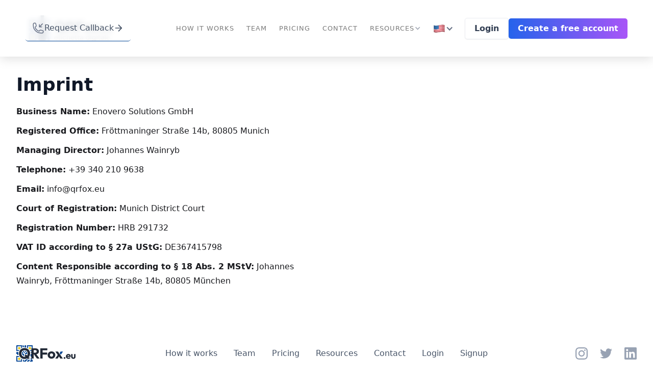

--- FILE ---
content_type: text/html
request_url: https://www.qrfox.eu/imprint
body_size: 9524
content:
<!DOCTYPE html><!-- Last Published: Mon Jan 05 2026 12:05:31 GMT+0000 (Coordinated Universal Time) --><html data-wf-domain="www.qrfox.eu" data-wf-page="664226acf0180f0c7b8597d1" data-wf-site="643be52c7d21c06e8fb81113" lang="en"><head><meta charset="utf-8"/><title>Imprint</title><link rel="alternate" hrefLang="x-default" href="https://www.qrfox.eu/imprint"/><link rel="alternate" hrefLang="en" href="https://www.qrfox.eu/imprint"/><link rel="alternate" hrefLang="it" href="https://www.qrfox.eu/it/imprint"/><link rel="alternate" hrefLang="es" href="https://www.qrfox.eu/es/imprint"/><meta content="Imprint" property="og:title"/><meta content="Imprint" property="twitter:title"/><meta content="width=device-width, initial-scale=1" name="viewport"/><meta content="admin@qrfox.eu" name="google-site-verification"/><meta content="noindex" name="robots"/><link href="https://cdn.prod.website-files.com/643be52c7d21c06e8fb81113/css/qrfox.webflow.shared.482cc57e9.min.css" rel="stylesheet" type="text/css"/><link href="https://fonts.googleapis.com" rel="preconnect"/><link href="https://fonts.gstatic.com" rel="preconnect" crossorigin="anonymous"/><script src="https://ajax.googleapis.com/ajax/libs/webfont/1.6.26/webfont.js" type="text/javascript"></script><script type="text/javascript">WebFont.load({  google: {    families: ["Montserrat:100,100italic,200,200italic,300,300italic,400,400italic,500,500italic,600,600italic,700,700italic,800,800italic,900,900italic"]  }});</script><script type="text/javascript">!function(o,c){var n=c.documentElement,t=" w-mod-";n.className+=t+"js",("ontouchstart"in o||o.DocumentTouch&&c instanceof DocumentTouch)&&(n.className+=t+"touch")}(window,document);</script><link href="https://cdn.prod.website-files.com/643be52c7d21c06e8fb81113/647468bb7458229b2c59c5b1_favicon-32x32.png" rel="shortcut icon" type="image/x-icon"/><link href="https://cdn.prod.website-files.com/643be52c7d21c06e8fb81113/647468d36fc6bf5f6f75e9a2_apple_touch_icon.png" rel="apple-touch-icon"/><link href="https://www.qrfox.eu/imprint" rel="canonical"/><!-- Plausible Script -->
<script defer data-domain="qrfox.eu" src="https://plausible.io/js/script.tagged-events.outbound-links.js"></script>

<!-- Intercom -->
<script>
  window.intercomSettings = {
    api_base: "https://api-iam.intercom.io",
    app_id: "xxykwc1t"
  };
</script>


<script>
  // We pre-filled your app ID in the widget URL: 'https://widget.intercom.io/widget/xxykwc1t'
  (function(){var w=window;var ic=w.Intercom;if(typeof ic==="function"){ic('reattach_activator');ic('update',w.intercomSettings);}else{var d=document;var i=function(){i.c(arguments);};i.q=[];i.c=function(args){i.q.push(args);};w.Intercom=i;var l=function(){var s=d.createElement('script');s.type='text/javascript';s.async=true;s.src='https://widget.intercom.io/widget/xxykwc1t';var x=d.getElementsByTagName('script')[0];x.parentNode.insertBefore(s,x);};if(document.readyState==='complete'){l();}else if(w.attachEvent){w.attachEvent('onload',l);}else{w.addEventListener('load',l,false);}}})();
</script>

<!-- Custom styles for calendly badge and langauge selector -->
<style>
  .calendly-badge-widget {
    right: 12px;
    bottom: 12px;
  }
  
  .calendly-badge-widget .calendly-badge-content {
    height: 55px;
    border-radius: 10px;
    font-size: 16px;
  }
  
  /* Media query for phone screen sizes */
  @media only screen and (max-width: 767px) {
    .calendly-badge-widget {
      right: 10px;
      left: 35%;
      bottom: 12px;
    }
    
    #conveythis-wrapper {
      left: 10px !important;
    }
  }
</style></head><body><div data-w-id="bc92a416-ba45-73d5-ecf2-fabc1a7571ab" data-animation="default" data-collapse="medium" data-duration="400" data-easing="ease" data-easing2="ease" role="banner" class="navigation w-nav"><div class="navbar-container"><a href="/" class="navbar-logo w-inline-block"><img width="175" height="" alt="Create EU Wine E-Labels in Minutes | QRFox.eu" src="https://cdn.prod.website-files.com/643be52c7d21c06e8fb81113/6940df08a0607c2344407393_logo_etichetta_digitale.png" loading="lazy" srcset="https://cdn.prod.website-files.com/643be52c7d21c06e8fb81113/6940df08a0607c2344407393_logo_etichetta_digitale-p-500.png 500w, https://cdn.prod.website-files.com/643be52c7d21c06e8fb81113/6940df08a0607c2344407393_logo_etichetta_digitale-p-800.png 800w, https://cdn.prod.website-files.com/643be52c7d21c06e8fb81113/6940df08a0607c2344407393_logo_etichetta_digitale.png 1000w" sizes="(max-width: 479px) 100vw, 175px" class="logo-image"/></a><nav role="navigation" class="navigation-items w-nav-menu"><div class="navigation-wrap"><a href="/#step-by-step" class="navigation-item w-nav-link">How it works</a><a href="#" class="navigation-item w-nav-link">Team</a><div data-delay="300" data-hover="true" data-w-id="c8273dc4-36bb-be92-4371-49d4cb04c77d" class="menu-item-dropdown hidden w-dropdown"><div class="navigation-item w-dropdown-toggle"><div class="uui-dropdown-icon w-embed"><svg width="20" height="20" viewBox="0 0 20 20" fill="none" xmlns="http://www.w3.org/2000/svg">
<path d="M5 7.5L10 12.5L15 7.5" stroke="currentColor" stroke-width="1.67" stroke-linecap="round" stroke-linejoin="round"/>
</svg></div><div>EN<br/></div></div><nav class="dropdown-menu-item-list w-dropdown-list"><div class="dropdown-menu-item-llink-container"><a href="#" class="menu-item-dropdown-link w-inline-block"><div class="uui-navbar07_icon-wrapper"><div class="uui-icon-1x1-xsmall-7 w-embed"><svg width="24" height="25" viewBox="0 0 24 25" fill="none" xmlns="http://www.w3.org/2000/svg">
<path d="M20 19.5V16.5H7C5.34315 16.5 4 17.8431 4 19.5M8.8 22.5H16.8C17.9201 22.5 18.4802 22.5 18.908 22.282C19.2843 22.0903 19.5903 21.7843 19.782 21.408C20 20.9802 20 20.4201 20 19.3V5.7C20 4.57989 20 4.01984 19.782 3.59202C19.5903 3.21569 19.2843 2.90973 18.908 2.71799C18.4802 2.5 17.9201 2.5 16.8 2.5H8.8C7.11984 2.5 6.27976 2.5 5.63803 2.82698C5.07354 3.1146 4.6146 3.57354 4.32698 4.13803C4 4.77976 4 5.61984 4 7.3V17.7C4 19.3802 4 20.2202 4.32698 20.862C4.6146 21.4265 5.07354 21.8854 5.63803 22.173C6.27976 22.5 7.11984 22.5 8.8 22.5Z" stroke="currentColor" stroke-width="2" stroke-linecap="round" stroke-linejoin="round"/>
</svg></div></div><div class="uui-navbar07_item-right"><div class="uui-navbar07_item-heading">Your e-Labels</div><div class="uui-text-size-small-3">The latest industry news, updates and info.</div></div></a><a href="#" class="menu-item-dropdown-link w-inline-block"><div class="uui-navbar07_icon-wrapper"><div class="uui-icon-1x1-xsmall-7 w-embed"><svg width="24" height="25" viewBox="0 0 24 25" fill="none" xmlns="http://www.w3.org/2000/svg">
<path d="M4.5 22.5V17.5M4.5 7.5V2.5M2 5H7M2 20H7M13 3.5L11.2658 8.00886C10.9838 8.74209 10.8428 9.10871 10.6235 9.41709C10.4292 9.6904 10.1904 9.92919 9.91709 10.1235C9.60871 10.3428 9.24209 10.4838 8.50886 10.7658L4 12.5L8.50886 14.2342C9.24209 14.5162 9.60871 14.6572 9.91709 14.8765C10.1904 15.0708 10.4292 15.3096 10.6235 15.5829C10.8428 15.8913 10.9838 16.2579 11.2658 16.9911L13 21.5L14.7342 16.9911C15.0162 16.2579 15.1572 15.8913 15.3765 15.5829C15.5708 15.3096 15.8096 15.0708 16.0829 14.8765C16.3913 14.6572 16.7579 14.5162 17.4911 14.2342L22 12.5L17.4911 10.7658C16.7579 10.4838 16.3913 10.3428 16.0829 10.1235C15.8096 9.92919 15.5708 9.6904 15.3765 9.41709C15.1572 9.10871 15.0162 8.74209 14.7342 8.00886L13 3.5Z" stroke="currentColor" stroke-width="2" stroke-linecap="round" stroke-linejoin="round"/>
</svg></div></div><div class="uui-navbar07_item-right"><div class="uui-navbar07_item-heading">The software solution</div><div class="uui-text-size-small-3">Get all insights in</div></div></a><a href="#" class="menu-item-dropdown-link w-inline-block"><div class="uui-navbar07_icon-wrapper"><div class="uui-icon-1x1-xsmall-7 w-embed"><svg width="24" height="25" viewBox="0 0 24 25" fill="none" xmlns="http://www.w3.org/2000/svg">
<path d="M12 22.5C17.5228 22.5 22 18.0228 22 12.5C22 6.97715 17.5228 2.5 12 2.5C6.47715 2.5 2 6.97715 2 12.5C2 18.0228 6.47715 22.5 12 22.5Z" stroke="currentColor" stroke-width="2" stroke-linecap="round" stroke-linejoin="round"/>
<path d="M9.5 9.46533C9.5 8.98805 9.5 8.74941 9.59974 8.61618C9.68666 8.50007 9.81971 8.42744 9.96438 8.4171C10.1304 8.40525 10.3311 8.53429 10.7326 8.79239L15.4532 11.8271C15.8016 12.051 15.9758 12.163 16.0359 12.3054C16.0885 12.4298 16.0885 12.5702 16.0359 12.6946C15.9758 12.837 15.8016 12.949 15.4532 13.1729L10.7326 16.2076C10.3311 16.4657 10.1304 16.5948 9.96438 16.5829C9.81971 16.5726 9.68666 16.4999 9.59974 16.3838C9.5 16.2506 9.5 16.012 9.5 15.5347V9.46533Z" stroke="currentColor" stroke-width="2" stroke-linecap="round" stroke-linejoin="round"/>
</svg></div></div><div class="uui-navbar07_item-right"><div class="uui-navbar07_item-heading">Video tutorials</div><div class="uui-text-size-small-3">Get up and running on new features and techniques.</div></div></a><a href="#" class="menu-item-dropdown-link w-inline-block"><div class="uui-navbar07_icon-wrapper"><div class="uui-icon-1x1-xsmall-7 w-embed"><svg width="24" height="25" viewBox="0 0 24 25" fill="none" xmlns="http://www.w3.org/2000/svg">
<path d="M14 2.76953V6.90007C14 7.46012 14 7.74015 14.109 7.95406C14.2049 8.14222 14.3578 8.2952 14.546 8.39108C14.7599 8.50007 15.0399 8.50007 15.6 8.50007H19.7305M14 18L16.5 15.5L14 13M10 13L7.5 15.5L10 18M20 10.4882V17.7C20 19.3802 20 20.2202 19.673 20.862C19.3854 21.4265 18.9265 21.8854 18.362 22.173C17.7202 22.5 16.8802 22.5 15.2 22.5H8.8C7.11984 22.5 6.27976 22.5 5.63803 22.173C5.07354 21.8854 4.6146 21.4265 4.32698 20.862C4 20.2202 4 19.3802 4 17.7V7.3C4 5.61984 4 4.77976 4.32698 4.13803C4.6146 3.57354 5.07354 3.1146 5.63803 2.82698C6.27976 2.5 7.11984 2.5 8.8 2.5H12.0118C12.7455 2.5 13.1124 2.5 13.4577 2.58289C13.7638 2.65638 14.0564 2.77759 14.3249 2.94208C14.6276 3.1276 14.887 3.38703 15.4059 3.90589L18.5941 7.09411C19.113 7.61297 19.3724 7.8724 19.5579 8.17515C19.7224 8.44356 19.8436 8.7362 19.9171 9.0423C20 9.38757 20 9.75445 20 10.4882Z" stroke="currentColor" stroke-width="2" stroke-linecap="round" stroke-linejoin="round"/>
</svg></div></div><div class="uui-navbar07_item-right"><div class="uui-navbar07_item-heading">Documentation</div><div class="uui-text-size-small-3">All the boring stuff that you (hopefully won’t) need.</div></div></a><a href="#" class="menu-item-dropdown-link w-inline-block"><div class="uui-navbar07_icon-wrapper"><div class="uui-icon-1x1-xsmall-7 w-embed"><svg width="24" height="25" viewBox="0 0 24 25" fill="none" xmlns="http://www.w3.org/2000/svg">
<path d="M9.13626 9.63628L4.92893 5.42896M4.92893 19.5711L9.16797 15.3321M14.8611 15.3638L19.0684 19.5711M19.0684 5.42896L14.8287 9.66862M22 12.5C22 18.0228 17.5228 22.5 12 22.5C6.47715 22.5 2 18.0228 2 12.5C2 6.97715 6.47715 2.5 12 2.5C17.5228 2.5 22 6.97715 22 12.5ZM16 12.5C16 14.7091 14.2091 16.5 12 16.5C9.79086 16.5 8 14.7091 8 12.5C8 10.2909 9.79086 8.5 12 8.5C14.2091 8.5 16 10.2909 16 12.5Z" stroke="currentColor" stroke-width="2" stroke-linecap="round" stroke-linejoin="round"/>
</svg></div></div><div class="uui-navbar07_item-right"><div class="uui-navbar07_item-heading">Help and support</div><div class="uui-text-size-small-3">Learn, fix a problem, and get answers to your questions.</div></div></a></div></nav></div><a href="https://app.qrfox.eu/pricing" class="navigation-item w-nav-link">pricing</a><link rel="prefetch" href="https://app.qrfox.eu/pricing"/><a href="/#contact" class="navigation-item w-nav-link">Contact</a><a href="/#FAQ" class="navigation-item hidden w-nav-link">faq</a><div data-hover="true" data-delay="0" class="dropdown w-dropdown"><div class="navigation-item w-dropdown-toggle"><div>resources</div><div class="dropdown-icon w-icon-dropdown-toggle"></div></div><nav class="resource-dropdown-item-list w-dropdown-list"><a href="/wine-e-label-masterguide" class="menu-item-dropdown-link w-dropdown-link">Masterguide</a><a href="/blog" class="menu-item-dropdown-link w-dropdown-link">Blog</a></nav></div></div><div class="locales-wrapper large-screens w-locales-list"><div data-delay="0" data-hover="true" class="menu-item-dropdown w-dropdown"><div class="dropdown-language-switcher w-dropdown-toggle"><div lang-iso-code="en" class="locale-item"><img loading="lazy" src="https://cdn.prod.website-files.com/643be52c7d21c06e8fb81113/65e2ae0b567a3450944a318e_US.png" alt="The American flag, indicating that the customer service team speaks your language, in this case: English language" class="language-flag"/><div class="locale-name">English</div></div><div class="language-dropdown-icon w-icon-dropdown-toggle"></div></div><nav class="language-dropdown-item-list w-dropdown-list"><div class="language-dropdown-llink-container"><div role="list" class="w-locales-items"><div role="listitem" class="w-locales-item"><a lang-iso-code="en" hreflang="en" href="/?r=0" class="locale-item menu-item-dropdown-link w-inline-block w--current"><img loading="lazy" src="https://cdn.prod.website-files.com/643be52c7d21c06e8fb81113/65e2ae0b567a3450944a318e_US.png" alt="The American flag, indicating that the customer service team speaks your language, in this case: English language" class="language-flag"/><div class="locale-name show-name">English</div></a></div><div role="listitem" class="w-locales-item"><a lang-iso-code="it" hreflang="it" href="/it" class="locale-item menu-item-dropdown-link w-inline-block"><img loading="lazy" src="https://cdn.prod.website-files.com/643be52c7d21c06e8fb81113/65e2ad58b68d550746996b26_Italy%20Flag.png" alt="The Italian flag, indicating that the customer service team speaks your language, in this case: Italian language" class="language-flag"/><div class="locale-name show-name">Italian (Standard)</div></a></div><div role="listitem" class="w-locales-item"><a lang-iso-code="es" hreflang="es" href="/es" class="locale-item menu-item-dropdown-link w-inline-block"><img loading="lazy" src="https://cdn.prod.website-files.com/643be52c7d21c06e8fb81113/65e2ae0b7b458b7e85f68eda_Spain%20Flag.png" alt="The Spanish flag, indicating that the customer service team speaks your language, in this case: Spanish language" class="language-flag"/><div class="locale-name show-name">Spanish</div></a></div></div></div></nav></div></div><div class="navbar-menu-right"><div class="navbar-button-container"><a href="#" class="uui-button-tertiary-gray hide-tablet w-inline-block"><div>Log in</div></a><a href="https://app.qrfox.eu/login" class="button-secondary-gray w-inline-block"><div>Login</div></a><a href="https://app.qrfox.eu/signup" class="main-button w-inline-block"><div>Create a free account</div></a></div></div><a href="#" class="hidden w-nav-link">Link</a></nav><div class="locales-wrapper small-screens w-locales-list"><div data-delay="0" data-hover="true" class="menu-item-dropdown w-dropdown"><div class="dropdown-language-switcher w-dropdown-toggle"><div lang-iso-code="en" class="locale-item"><div class="locale-flag"></div><div class="locale-name">English</div></div><div class="language-dropdown-icon w-icon-dropdown-toggle"></div></div><nav class="language-dropdown-item-list w-dropdown-list"><div class="language-dropdown-llink-container"><div role="list" class="w-locales-items"><div role="listitem" class="w-locales-item"><a lang-iso-code="en" hreflang="en" href="/?r=0" class="locale-item menu-item-dropdown-link w-inline-block w--current"><div class="locale-flag"></div><div class="locale-name show-name">English</div></a></div><div role="listitem" class="w-locales-item"><a lang-iso-code="it" hreflang="it" href="/it" class="locale-item menu-item-dropdown-link w-inline-block"><div class="locale-flag"></div><div class="locale-name show-name">Italian (Standard)</div></a></div><div role="listitem" class="w-locales-item"><a lang-iso-code="es" hreflang="es" href="/es" class="locale-item menu-item-dropdown-link w-inline-block"><div class="locale-flag"></div><div class="locale-name show-name">Spanish</div></a></div></div></div></nav></div></div><div class="navbar-menu-button w-nav-button"><div class="menu-icon_component"><div class="menu-icon_line-top"></div><div class="menu-icon_line-middle"><div class="menu-icon_line-middle-inner"></div></div><div class="menu-icon_line-bottom"></div></div></div><div data-w-id="ae2410bf-390c-d789-3db0-29d4e6edd120" class="navbar-extra-button-wrapper"><a href="#" data-w-id="a3e6524e-cef6-80ea-82f0-c51953f0ab54" class="uui-button-link-8 w-inline-block"><div class="link-icon w-embed"><svg xmlns="http://www.w3.org/2000/svg" fill="none" viewBox="0 0 24 24" stroke-width="1.5" stroke="currentColor" class="size-6">
  <path stroke-linecap="round" stroke-linejoin="round" d="M14.25 9.75v-4.5m0 4.5h4.5m-4.5 0 6-6m-3 18c-8.284 0-15-6.716-15-15V4.5A2.25 2.25 0 0 1 4.5 2.25h1.372c.516 0 .966.351 1.091.852l1.106 4.423c.11.44-.054.902-.417 1.173l-1.293.97a1.062 1.062 0 0 0-.38 1.21 12.035 12.035 0 0 0 7.143 7.143c.441.162.928-.004 1.21-.38l.97-1.293a1.125 1.125 0 0 1 1.173-.417l4.423 1.106c.5.125.852.575.852 1.091V19.5a2.25 2.25 0 0 1-2.25 2.25h-2.25Z" />
</svg></div><div>Request Callback</div><div class="uui-button-icon-16 w-embed"><svg width="21" height="20" viewBox="0 0 21 20" fill="none" xmlns="http://www.w3.org/2000/svg">
<path d="M4.6665 9.99984H16.3332M16.3332 9.99984L10.4998 4.1665M16.3332 9.99984L10.4998 15.8332" stroke="CurrentColor" stroke-width="1.67" stroke-linecap="round" stroke-linejoin="round"/>
</svg></div></a></div></div><div class="w-embed"><style>
div.locale-flag {
  background-size: cover;
  background-repeat: no-repeat;
  background-position: center;
}

.locale-item[lang-iso-code=en] .locale-flag {
  background-image: url("https://cdn.prod.website-files.com/643be52c7d21c06e8fb81113/65e2ae0b567a3450944a318e_US.png");
}

.locale-item[lang-iso-code=it] .locale-flag {
  background-image: url("https://cdn.prod.website-files.com/643be52c7d21c06e8fb81113/65e2ad58b68d550746996b26_Italy%20Flag.png");
}

.locale-item[lang-iso-code=es] .locale-flag {
  background-image: url("https://cdn.prod.website-files.com/643be52c7d21c06e8fb81113/65e2ae0b7b458b7e85f68eda_Spain%20Flag.png");
}



</style></div></div><div class="container-large-3"><div class="uui-padding-vertical-xhuge-2 smaller"><section class="imprint-section"><div class="uui-page-padding-42"><div class="uui-container-large-42"><div class="uui-career07_content"><h2 class="uui-heading-medium-26">Imprint</h2><div class="uui-space-xsmall-25"></div><div class="rich-text-block w-richtext"><p><strong>Business Name:</strong> Enovero Solutions GmbH</p><p><strong>Registered Office:</strong> Fröttmaninger Straße 14b, 80805 Munich</p><p><strong>Managing Director:</strong> Johannes Wainryb</p><p><strong>Telephone:</strong> +39 340 210 9638</p><p><strong>Email:</strong> info@qrfox.eu</p><p><strong>Court of Registration:</strong> Munich District Court</p><p><strong>Registration Number:</strong> HRB 291732</p><p><strong>VAT ID according to § 27a UStG:</strong> DE367415798</p><p><strong>Content Responsible according to § 18 Abs. 2 MStV:</strong> Johannes Wainryb, Fröttmaninger Straße 14b, 80805 München</p></div></div></div></div></section></div></div><div class="footer"><div class="footer-container-width"><div class="footer-padding-vertical"><div class="w-layout-grid footer-wrapper-grid"><a id="w-node-_7efa346a-83dd-25c6-0ccd-224a0e512413-0e51240f" href="#" class="footer-logo-link w-inline-block"><div class="uui-logo_component-2"><div class="uui-logo_logomark-2"><img src="https://cdn.prod.website-files.com/643be52c7d21c06e8fb81113/643bee545ddcb66f09d0ebd9_logomark-bg.svg" loading="eager" height="" alt="Untitled UI logomark" class="uui-styleguide_logomark-bg-2"/><div class="uui-logo_logomark-blur-2"></div><div class="uui-logo_logomark-dot-2"></div></div><img src="https://cdn.prod.website-files.com/643be52c7d21c06e8fb81113/64746893fa7c0d5993e1d229_logo_no_padding_default.svg" loading="lazy" alt="Untitled UI logotext" class="uui-logo_logotype-2"/><img src="https://cdn.prod.website-files.com/643be52c7d21c06e8fb81113/643bee545ddcb63cbcd0ebdb_untitled-ui-logo.png" loading="lazy" alt="Logo" class="uui-logo_image-2"/></div></a><div class="w-layout-grid footer-links-grid"><a href="/" class="footer-link w-inline-block"><div>How it works</div></a><a href="/team" class="footer-link w-inline-block"><div>Team</div></a><a href="https://app.qrfox.eu/it/pricing" class="footer-link w-inline-block"><div>Pricing</div></a><a href="/blog" class="footer-link w-inline-block"><div>Resources</div></a><a href="/#contact" class="footer-link w-inline-block"><div>Contact</div></a><a href="https://app.qrfox.eu/login" class="footer-link w-inline-block"><div>Login</div></a><a href="https://app.qrfox.eu/signup" class="footer-link w-inline-block"><div>Signup</div></a></div><div id="w-node-_7efa346a-83dd-25c6-0ccd-224a0e51242e-0e51240f" class="w-layout-grid footer-social-grid"><a href="#" class="footer-social-link facebook w-inline-block"><div class="footer-social-icon w-embed"><svg width="24" height="24" viewBox="0 0 24 24" fill="none" xmlns="http://www.w3.org/2000/svg">
<path d="M24 12C24 5.37258 18.6274 0 12 0C5.37258 0 0 5.37258 0 12C0 17.9895 4.3882 22.954 10.125 23.8542V15.4688H7.07812V12H10.125V9.35625C10.125 6.34875 11.9166 4.6875 14.6576 4.6875C15.9701 4.6875 17.3438 4.92188 17.3438 4.92188V7.875H15.8306C14.34 7.875 13.875 8.80008 13.875 9.75V12H17.2031L16.6711 15.4688H13.875V23.8542C19.6118 22.954 24 17.9895 24 12Z" fill="currentColor"/>
</svg></div></a><a href="https://www.instagram.com/qrfox.elabels/?utm_source=website&amp;utm_medium=social&amp;utm_campaign=august_promo" class="footer-social-link w-inline-block"><div class="footer-social-icon w-embed"><svg width="24" height="24" viewBox="0 0 24 24" fill="none" xmlns="http://www.w3.org/2000/svg">
<path d="M12 2.16094C15.2063 2.16094 15.5859 2.175 16.8469 2.23125C18.0188 2.28281 18.6516 2.47969 19.0734 2.64375C19.6313 2.85938 20.0344 3.12188 20.4516 3.53906C20.8734 3.96094 21.1313 4.35938 21.3469 4.91719C21.5109 5.33906 21.7078 5.97656 21.7594 7.14375C21.8156 8.40937 21.8297 8.78906 21.8297 11.9906C21.8297 15.1969 21.8156 15.5766 21.7594 16.8375C21.7078 18.0094 21.5109 18.6422 21.3469 19.0641C21.1313 19.6219 20.8688 20.025 20.4516 20.4422C20.0297 20.8641 19.6313 21.1219 19.0734 21.3375C18.6516 21.5016 18.0141 21.6984 16.8469 21.75C15.5813 21.8063 15.2016 21.8203 12 21.8203C8.79375 21.8203 8.41406 21.8063 7.15313 21.75C5.98125 21.6984 5.34844 21.5016 4.92656 21.3375C4.36875 21.1219 3.96563 20.8594 3.54844 20.4422C3.12656 20.0203 2.86875 19.6219 2.65313 19.0641C2.48906 18.6422 2.29219 18.0047 2.24063 16.8375C2.18438 15.5719 2.17031 15.1922 2.17031 11.9906C2.17031 8.78438 2.18438 8.40469 2.24063 7.14375C2.29219 5.97187 2.48906 5.33906 2.65313 4.91719C2.86875 4.35938 3.13125 3.95625 3.54844 3.53906C3.97031 3.11719 4.36875 2.85938 4.92656 2.64375C5.34844 2.47969 5.98594 2.28281 7.15313 2.23125C8.41406 2.175 8.79375 2.16094 12 2.16094ZM12 0C8.74219 0 8.33438 0.0140625 7.05469 0.0703125C5.77969 0.126563 4.90313 0.332812 4.14375 0.628125C3.35156 0.9375 2.68125 1.34531 2.01563 2.01562C1.34531 2.68125 0.9375 3.35156 0.628125 4.13906C0.332812 4.90313 0.126563 5.775 0.0703125 7.05C0.0140625 8.33437 0 8.74219 0 12C0 15.2578 0.0140625 15.6656 0.0703125 16.9453C0.126563 18.2203 0.332812 19.0969 0.628125 19.8563C0.9375 20.6484 1.34531 21.3188 2.01563 21.9844C2.68125 22.65 3.35156 23.0625 4.13906 23.3672C4.90313 23.6625 5.775 23.8687 7.05 23.925C8.32969 23.9812 8.7375 23.9953 11.9953 23.9953C15.2531 23.9953 15.6609 23.9812 16.9406 23.925C18.2156 23.8687 19.0922 23.6625 19.8516 23.3672C20.6391 23.0625 21.3094 22.65 21.975 21.9844C22.6406 21.3188 23.0531 20.6484 23.3578 19.8609C23.6531 19.0969 23.8594 18.225 23.9156 16.95C23.9719 15.6703 23.9859 15.2625 23.9859 12.0047C23.9859 8.74688 23.9719 8.33906 23.9156 7.05938C23.8594 5.78438 23.6531 4.90781 23.3578 4.14844C23.0625 3.35156 22.6547 2.68125 21.9844 2.01562C21.3188 1.35 20.6484 0.9375 19.8609 0.632812C19.0969 0.3375 18.225 0.13125 16.95 0.075C15.6656 0.0140625 15.2578 0 12 0Z" fill="currentColor"/>
<path d="M12 5.83594C8.59688 5.83594 5.83594 8.59688 5.83594 12C5.83594 15.4031 8.59688 18.1641 12 18.1641C15.4031 18.1641 18.1641 15.4031 18.1641 12C18.1641 8.59688 15.4031 5.83594 12 5.83594ZM12 15.9984C9.79219 15.9984 8.00156 14.2078 8.00156 12C8.00156 9.79219 9.79219 8.00156 12 8.00156C14.2078 8.00156 15.9984 9.79219 15.9984 12C15.9984 14.2078 14.2078 15.9984 12 15.9984Z" fill="currentColor"/>
<path d="M19.8469 5.59214C19.8469 6.38902 19.2 7.0312 18.4078 7.0312C17.6109 7.0312 16.9688 6.38433 16.9688 5.59214C16.9688 4.79526 17.6156 4.15308 18.4078 4.15308C19.2 4.15308 19.8469 4.79995 19.8469 5.59214Z" fill="currentColor"/>
</svg></div></a><a href="https://twitter.com/QRFox_eu" target="_blank" class="footer-social-link w-inline-block"><div class="footer-social-icon w-embed"><svg width="24" height="24" viewBox="0 0 24 24" fill="none" xmlns="http://www.w3.org/2000/svg">
<path d="M7.55016 21.75C16.6045 21.75 21.5583 14.2467 21.5583 7.74186C21.5583 7.53092 21.5536 7.3153 21.5442 7.10436C22.5079 6.40746 23.3395 5.54425 24 4.5553C23.1025 4.9546 22.1496 5.21538 21.1739 5.32874C22.2013 4.71291 22.9705 3.74547 23.3391 2.60577C22.3726 3.17856 21.3156 3.58261 20.2134 3.80061C19.4708 3.01156 18.489 2.48912 17.4197 2.31405C16.3504 2.13899 15.2532 2.32105 14.2977 2.8321C13.3423 3.34314 12.5818 4.15471 12.1338 5.14131C11.6859 6.12792 11.5754 7.23462 11.8195 8.2903C9.86249 8.19209 7.94794 7.6837 6.19998 6.7981C4.45203 5.91249 2.90969 4.66944 1.67297 3.14952C1.0444 4.23324 0.852057 5.51565 1.13503 6.73609C1.418 7.95654 2.15506 9.02345 3.19641 9.71999C2.41463 9.69517 1.64998 9.48468 0.965625 9.10592V9.16686C0.964925 10.3041 1.3581 11.4066 2.07831 12.2868C2.79852 13.167 3.80132 13.7706 4.91625 13.995C4.19206 14.1931 3.43198 14.222 2.69484 14.0794C3.00945 15.0574 3.62157 15.9129 4.44577 16.5263C5.26997 17.1398 6.26512 17.4806 7.29234 17.5012C5.54842 18.8711 3.39417 19.6141 1.17656 19.6106C0.783287 19.61 0.390399 19.5859 0 19.5384C2.25286 20.9837 4.87353 21.7514 7.55016 21.75Z" fill="currentColor"/>
</svg></div></a><a href="https://www.linkedin.com/company/qrfox-eu/" target="_blank" class="footer-social-link w-inline-block"><div class="footer-social-icon w-embed"><svg width="24" height="24" viewBox="0 0 24 24" fill="none" xmlns="http://www.w3.org/2000/svg">
<path d="M22.2234 0H1.77187C0.792187 0 0 0.773438 0 1.72969V22.2656C0 23.2219 0.792187 24 1.77187 24H22.2234C23.2031 24 24 23.2219 24 22.2703V1.72969C24 0.773438 23.2031 0 22.2234 0ZM7.12031 20.4516H3.55781V8.99531H7.12031V20.4516ZM5.33906 7.43438C4.19531 7.43438 3.27188 6.51094 3.27188 5.37187C3.27188 4.23281 4.19531 3.30937 5.33906 3.30937C6.47813 3.30937 7.40156 4.23281 7.40156 5.37187C7.40156 6.50625 6.47813 7.43438 5.33906 7.43438ZM20.4516 20.4516H16.8937V14.8828C16.8937 13.5562 16.8703 11.8453 15.0422 11.8453C13.1906 11.8453 12.9094 13.2937 12.9094 14.7891V20.4516H9.35625V8.99531H12.7687V10.5609H12.8156C13.2891 9.66094 14.4516 8.70938 16.1813 8.70938C19.7859 8.70938 20.4516 11.0813 20.4516 14.1656V20.4516Z" fill="currentColor"/>
</svg></div></a></div></div><div class="footer-bottom-links-container"><div class="footer-bottom-text">© 2023 QRFox.eu - DE367415798</div><div class="w-layout-grid uui-footer04_legal-list"><a href="/privacy" class="footer-bottom-text">Privacy Policy</a><a href="/imprint" aria-current="page" class="footer-bottom-text w--current">Imprint</a></div></div></div></div></div><script src="https://d3e54v103j8qbb.cloudfront.net/js/jquery-3.5.1.min.dc5e7f18c8.js?site=643be52c7d21c06e8fb81113" type="text/javascript" integrity="sha256-9/aliU8dGd2tb6OSsuzixeV4y/faTqgFtohetphbbj0=" crossorigin="anonymous"></script><script src="https://cdn.prod.website-files.com/643be52c7d21c06e8fb81113/js/webflow.schunk.36b8fb49256177c8.js" type="text/javascript"></script><script src="https://cdn.prod.website-files.com/643be52c7d21c06e8fb81113/js/webflow.e81f1f91.d19a2bf9e47a6b86.js" type="text/javascript"></script><!-- Forward Google Ads ID to subdomain -->
<script>
  window.addEventListener('DOMContentLoaded', function () {
    const gclid = new URLSearchParams(window.location.search).get("gclid");
    if (!gclid) return;

    // Automatically add GCLID to all links pointing to app.qrfox.eu
    const links = document.querySelectorAll('a[href*="app.qrfox.eu"]');

    links.forEach(link => {
      try {
        const url = new URL(link.href);
        url.searchParams.set('gclid', gclid);
        link.href = url.toString();
      } catch (e) {
        console.warn('Skipping invalid URL:', link.href);
      }
    });
  });
</script></body></html>

--- FILE ---
content_type: text/css
request_url: https://cdn.prod.website-files.com/643be52c7d21c06e8fb81113/css/qrfox.webflow.shared.482cc57e9.min.css
body_size: 46637
content:
html{-webkit-text-size-adjust:100%;-ms-text-size-adjust:100%;font-family:sans-serif}body{margin:0}article,aside,details,figcaption,figure,footer,header,hgroup,main,menu,nav,section,summary{display:block}audio,canvas,progress,video{vertical-align:baseline;display:inline-block}audio:not([controls]){height:0;display:none}[hidden],template{display:none}a{background-color:#0000}a:active,a:hover{outline:0}abbr[title]{border-bottom:1px dotted}b,strong{font-weight:700}dfn{font-style:italic}h1{margin:.67em 0;font-size:2em}mark{color:#000;background:#ff0}small{font-size:80%}sub,sup{vertical-align:baseline;font-size:75%;line-height:0;position:relative}sup{top:-.5em}sub{bottom:-.25em}img{border:0}svg:not(:root){overflow:hidden}hr{box-sizing:content-box;height:0}pre{overflow:auto}code,kbd,pre,samp{font-family:monospace;font-size:1em}button,input,optgroup,select,textarea{color:inherit;font:inherit;margin:0}button{overflow:visible}button,select{text-transform:none}button,html input[type=button],input[type=reset]{-webkit-appearance:button;cursor:pointer}button[disabled],html input[disabled]{cursor:default}button::-moz-focus-inner,input::-moz-focus-inner{border:0;padding:0}input{line-height:normal}input[type=checkbox],input[type=radio]{box-sizing:border-box;padding:0}input[type=number]::-webkit-inner-spin-button,input[type=number]::-webkit-outer-spin-button{height:auto}input[type=search]{-webkit-appearance:none}input[type=search]::-webkit-search-cancel-button,input[type=search]::-webkit-search-decoration{-webkit-appearance:none}legend{border:0;padding:0}textarea{overflow:auto}optgroup{font-weight:700}table{border-collapse:collapse;border-spacing:0}td,th{padding:0}@font-face{font-family:webflow-icons;src:url([data-uri])format("truetype");font-weight:400;font-style:normal}[class^=w-icon-],[class*=\ w-icon-]{speak:none;font-variant:normal;text-transform:none;-webkit-font-smoothing:antialiased;-moz-osx-font-smoothing:grayscale;font-style:normal;font-weight:400;line-height:1;font-family:webflow-icons!important}.w-icon-slider-right:before{content:""}.w-icon-slider-left:before{content:""}.w-icon-nav-menu:before{content:""}.w-icon-arrow-down:before,.w-icon-dropdown-toggle:before{content:""}.w-icon-file-upload-remove:before{content:""}.w-icon-file-upload-icon:before{content:""}*{box-sizing:border-box}html{height:100%}body{color:#333;background-color:#fff;min-height:100%;margin:0;font-family:Arial,sans-serif;font-size:14px;line-height:20px}img{vertical-align:middle;max-width:100%;display:inline-block}html.w-mod-touch *{background-attachment:scroll!important}.w-block{display:block}.w-inline-block{max-width:100%;display:inline-block}.w-clearfix:before,.w-clearfix:after{content:" ";grid-area:1/1/2/2;display:table}.w-clearfix:after{clear:both}.w-hidden{display:none}.w-button{color:#fff;line-height:inherit;cursor:pointer;background-color:#3898ec;border:0;border-radius:0;padding:9px 15px;text-decoration:none;display:inline-block}input.w-button{-webkit-appearance:button}html[data-w-dynpage] [data-w-cloak]{color:#0000!important}.w-code-block{margin:unset}pre.w-code-block code{all:inherit}.w-optimization{display:contents}.w-webflow-badge,.w-webflow-badge>img{box-sizing:unset;width:unset;height:unset;max-height:unset;max-width:unset;min-height:unset;min-width:unset;margin:unset;padding:unset;float:unset;clear:unset;border:unset;border-radius:unset;background:unset;background-image:unset;background-position:unset;background-size:unset;background-repeat:unset;background-origin:unset;background-clip:unset;background-attachment:unset;background-color:unset;box-shadow:unset;transform:unset;direction:unset;font-family:unset;font-weight:unset;color:unset;font-size:unset;line-height:unset;font-style:unset;font-variant:unset;text-align:unset;letter-spacing:unset;-webkit-text-decoration:unset;text-decoration:unset;text-indent:unset;text-transform:unset;list-style-type:unset;text-shadow:unset;vertical-align:unset;cursor:unset;white-space:unset;word-break:unset;word-spacing:unset;word-wrap:unset;transition:unset}.w-webflow-badge{white-space:nowrap;cursor:pointer;box-shadow:0 0 0 1px #0000001a,0 1px 3px #0000001a;visibility:visible!important;opacity:1!important;z-index:2147483647!important;color:#aaadb0!important;overflow:unset!important;background-color:#fff!important;border-radius:3px!important;width:auto!important;height:auto!important;margin:0!important;padding:6px!important;font-size:12px!important;line-height:14px!important;text-decoration:none!important;display:inline-block!important;position:fixed!important;inset:auto 12px 12px auto!important;transform:none!important}.w-webflow-badge>img{position:unset;visibility:unset!important;opacity:1!important;vertical-align:middle!important;display:inline-block!important}h1,h2,h3,h4,h5,h6{margin-bottom:10px;font-weight:700}h1{margin-top:20px;font-size:38px;line-height:44px}h2{margin-top:20px;font-size:32px;line-height:36px}h3{margin-top:20px;font-size:24px;line-height:30px}h4{margin-top:10px;font-size:18px;line-height:24px}h5{margin-top:10px;font-size:14px;line-height:20px}h6{margin-top:10px;font-size:12px;line-height:18px}p{margin-top:0;margin-bottom:10px}blockquote{border-left:5px solid #e2e2e2;margin:0 0 10px;padding:10px 20px;font-size:18px;line-height:22px}figure{margin:0 0 10px}figcaption{text-align:center;margin-top:5px}ul,ol{margin-top:0;margin-bottom:10px;padding-left:40px}.w-list-unstyled{padding-left:0;list-style:none}.w-embed:before,.w-embed:after{content:" ";grid-area:1/1/2/2;display:table}.w-embed:after{clear:both}.w-video{width:100%;padding:0;position:relative}.w-video iframe,.w-video object,.w-video embed{border:none;width:100%;height:100%;position:absolute;top:0;left:0}fieldset{border:0;margin:0;padding:0}button,[type=button],[type=reset]{cursor:pointer;-webkit-appearance:button;border:0}.w-form{margin:0 0 15px}.w-form-done{text-align:center;background-color:#ddd;padding:20px;display:none}.w-form-fail{background-color:#ffdede;margin-top:10px;padding:10px;display:none}label{margin-bottom:5px;font-weight:700;display:block}.w-input,.w-select{color:#333;vertical-align:middle;background-color:#fff;border:1px solid #ccc;width:100%;height:38px;margin-bottom:10px;padding:8px 12px;font-size:14px;line-height:1.42857;display:block}.w-input::placeholder,.w-select::placeholder{color:#999}.w-input:focus,.w-select:focus{border-color:#3898ec;outline:0}.w-input[disabled],.w-select[disabled],.w-input[readonly],.w-select[readonly],fieldset[disabled] .w-input,fieldset[disabled] .w-select{cursor:not-allowed}.w-input[disabled]:not(.w-input-disabled),.w-select[disabled]:not(.w-input-disabled),.w-input[readonly],.w-select[readonly],fieldset[disabled]:not(.w-input-disabled) .w-input,fieldset[disabled]:not(.w-input-disabled) .w-select{background-color:#eee}textarea.w-input,textarea.w-select{height:auto}.w-select{background-color:#f3f3f3}.w-select[multiple]{height:auto}.w-form-label{cursor:pointer;margin-bottom:0;font-weight:400;display:inline-block}.w-radio{margin-bottom:5px;padding-left:20px;display:block}.w-radio:before,.w-radio:after{content:" ";grid-area:1/1/2/2;display:table}.w-radio:after{clear:both}.w-radio-input{float:left;margin:3px 0 0 -20px;line-height:normal}.w-file-upload{margin-bottom:10px;display:block}.w-file-upload-input{opacity:0;z-index:-100;width:.1px;height:.1px;position:absolute;overflow:hidden}.w-file-upload-default,.w-file-upload-uploading,.w-file-upload-success{color:#333;display:inline-block}.w-file-upload-error{margin-top:10px;display:block}.w-file-upload-default.w-hidden,.w-file-upload-uploading.w-hidden,.w-file-upload-error.w-hidden,.w-file-upload-success.w-hidden{display:none}.w-file-upload-uploading-btn{cursor:pointer;background-color:#fafafa;border:1px solid #ccc;margin:0;padding:8px 12px;font-size:14px;font-weight:400;display:flex}.w-file-upload-file{background-color:#fafafa;border:1px solid #ccc;flex-grow:1;justify-content:space-between;margin:0;padding:8px 9px 8px 11px;display:flex}.w-file-upload-file-name{font-size:14px;font-weight:400;display:block}.w-file-remove-link{cursor:pointer;width:auto;height:auto;margin-top:3px;margin-left:10px;padding:3px;display:block}.w-icon-file-upload-remove{margin:auto;font-size:10px}.w-file-upload-error-msg{color:#ea384c;padding:2px 0;display:inline-block}.w-file-upload-info{padding:0 12px;line-height:38px;display:inline-block}.w-file-upload-label{cursor:pointer;background-color:#fafafa;border:1px solid #ccc;margin:0;padding:8px 12px;font-size:14px;font-weight:400;display:inline-block}.w-icon-file-upload-icon,.w-icon-file-upload-uploading{width:20px;margin-right:8px;display:inline-block}.w-icon-file-upload-uploading{height:20px}.w-container{max-width:940px;margin-left:auto;margin-right:auto}.w-container:before,.w-container:after{content:" ";grid-area:1/1/2/2;display:table}.w-container:after{clear:both}.w-container .w-row{margin-left:-10px;margin-right:-10px}.w-row:before,.w-row:after{content:" ";grid-area:1/1/2/2;display:table}.w-row:after{clear:both}.w-row .w-row{margin-left:0;margin-right:0}.w-col{float:left;width:100%;min-height:1px;padding-left:10px;padding-right:10px;position:relative}.w-col .w-col{padding-left:0;padding-right:0}.w-col-1{width:8.33333%}.w-col-2{width:16.6667%}.w-col-3{width:25%}.w-col-4{width:33.3333%}.w-col-5{width:41.6667%}.w-col-6{width:50%}.w-col-7{width:58.3333%}.w-col-8{width:66.6667%}.w-col-9{width:75%}.w-col-10{width:83.3333%}.w-col-11{width:91.6667%}.w-col-12{width:100%}.w-hidden-main{display:none!important}@media screen and (max-width:991px){.w-container{max-width:728px}.w-hidden-main{display:inherit!important}.w-hidden-medium{display:none!important}.w-col-medium-1{width:8.33333%}.w-col-medium-2{width:16.6667%}.w-col-medium-3{width:25%}.w-col-medium-4{width:33.3333%}.w-col-medium-5{width:41.6667%}.w-col-medium-6{width:50%}.w-col-medium-7{width:58.3333%}.w-col-medium-8{width:66.6667%}.w-col-medium-9{width:75%}.w-col-medium-10{width:83.3333%}.w-col-medium-11{width:91.6667%}.w-col-medium-12{width:100%}.w-col-stack{width:100%;left:auto;right:auto}}@media screen and (max-width:767px){.w-hidden-main,.w-hidden-medium{display:inherit!important}.w-hidden-small{display:none!important}.w-row,.w-container .w-row{margin-left:0;margin-right:0}.w-col{width:100%;left:auto;right:auto}.w-col-small-1{width:8.33333%}.w-col-small-2{width:16.6667%}.w-col-small-3{width:25%}.w-col-small-4{width:33.3333%}.w-col-small-5{width:41.6667%}.w-col-small-6{width:50%}.w-col-small-7{width:58.3333%}.w-col-small-8{width:66.6667%}.w-col-small-9{width:75%}.w-col-small-10{width:83.3333%}.w-col-small-11{width:91.6667%}.w-col-small-12{width:100%}}@media screen and (max-width:479px){.w-container{max-width:none}.w-hidden-main,.w-hidden-medium,.w-hidden-small{display:inherit!important}.w-hidden-tiny{display:none!important}.w-col{width:100%}.w-col-tiny-1{width:8.33333%}.w-col-tiny-2{width:16.6667%}.w-col-tiny-3{width:25%}.w-col-tiny-4{width:33.3333%}.w-col-tiny-5{width:41.6667%}.w-col-tiny-6{width:50%}.w-col-tiny-7{width:58.3333%}.w-col-tiny-8{width:66.6667%}.w-col-tiny-9{width:75%}.w-col-tiny-10{width:83.3333%}.w-col-tiny-11{width:91.6667%}.w-col-tiny-12{width:100%}}.w-widget{position:relative}.w-widget-map{width:100%;height:400px}.w-widget-map label{width:auto;display:inline}.w-widget-map img{max-width:inherit}.w-widget-map .gm-style-iw{text-align:center}.w-widget-map .gm-style-iw>button{display:none!important}.w-widget-twitter{overflow:hidden}.w-widget-twitter-count-shim{vertical-align:top;text-align:center;background:#fff;border:1px solid #758696;border-radius:3px;width:28px;height:20px;display:inline-block;position:relative}.w-widget-twitter-count-shim *{pointer-events:none;-webkit-user-select:none;user-select:none}.w-widget-twitter-count-shim .w-widget-twitter-count-inner{text-align:center;color:#999;font-family:serif;font-size:15px;line-height:12px;position:relative}.w-widget-twitter-count-shim .w-widget-twitter-count-clear{display:block;position:relative}.w-widget-twitter-count-shim.w--large{width:36px;height:28px}.w-widget-twitter-count-shim.w--large .w-widget-twitter-count-inner{font-size:18px;line-height:18px}.w-widget-twitter-count-shim:not(.w--vertical){margin-left:5px;margin-right:8px}.w-widget-twitter-count-shim:not(.w--vertical).w--large{margin-left:6px}.w-widget-twitter-count-shim:not(.w--vertical):before,.w-widget-twitter-count-shim:not(.w--vertical):after{content:" ";pointer-events:none;border:solid #0000;width:0;height:0;position:absolute;top:50%;left:0}.w-widget-twitter-count-shim:not(.w--vertical):before{border-width:4px;border-color:#75869600 #5d6c7b #75869600 #75869600;margin-top:-4px;margin-left:-9px}.w-widget-twitter-count-shim:not(.w--vertical).w--large:before{border-width:5px;margin-top:-5px;margin-left:-10px}.w-widget-twitter-count-shim:not(.w--vertical):after{border-width:4px;border-color:#fff0 #fff #fff0 #fff0;margin-top:-4px;margin-left:-8px}.w-widget-twitter-count-shim:not(.w--vertical).w--large:after{border-width:5px;margin-top:-5px;margin-left:-9px}.w-widget-twitter-count-shim.w--vertical{width:61px;height:33px;margin-bottom:8px}.w-widget-twitter-count-shim.w--vertical:before,.w-widget-twitter-count-shim.w--vertical:after{content:" ";pointer-events:none;border:solid #0000;width:0;height:0;position:absolute;top:100%;left:50%}.w-widget-twitter-count-shim.w--vertical:before{border-width:5px;border-color:#5d6c7b #75869600 #75869600;margin-left:-5px}.w-widget-twitter-count-shim.w--vertical:after{border-width:4px;border-color:#fff #fff0 #fff0;margin-left:-4px}.w-widget-twitter-count-shim.w--vertical .w-widget-twitter-count-inner{font-size:18px;line-height:22px}.w-widget-twitter-count-shim.w--vertical.w--large{width:76px}.w-background-video{color:#fff;height:500px;position:relative;overflow:hidden}.w-background-video>video{object-fit:cover;z-index:-100;background-position:50%;background-size:cover;width:100%;height:100%;margin:auto;position:absolute;inset:-100%}.w-background-video>video::-webkit-media-controls-start-playback-button{-webkit-appearance:none;display:none!important}.w-background-video--control{background-color:#0000;padding:0;position:absolute;bottom:1em;right:1em}.w-background-video--control>[hidden]{display:none!important}.w-slider{text-align:center;clear:both;-webkit-tap-highlight-color:#0000;tap-highlight-color:#0000;background:#ddd;height:300px;position:relative}.w-slider-mask{z-index:1;white-space:nowrap;height:100%;display:block;position:relative;left:0;right:0;overflow:hidden}.w-slide{vertical-align:top;white-space:normal;text-align:left;width:100%;height:100%;display:inline-block;position:relative}.w-slider-nav{z-index:2;text-align:center;-webkit-tap-highlight-color:#0000;tap-highlight-color:#0000;height:40px;margin:auto;padding-top:10px;position:absolute;inset:auto 0 0}.w-slider-nav.w-round>div{border-radius:100%}.w-slider-nav.w-num>div{font-size:inherit;line-height:inherit;width:auto;height:auto;padding:.2em .5em}.w-slider-nav.w-shadow>div{box-shadow:0 0 3px #3336}.w-slider-nav-invert{color:#fff}.w-slider-nav-invert>div{background-color:#2226}.w-slider-nav-invert>div.w-active{background-color:#222}.w-slider-dot{cursor:pointer;background-color:#fff6;width:1em;height:1em;margin:0 3px .5em;transition:background-color .1s,color .1s;display:inline-block;position:relative}.w-slider-dot.w-active{background-color:#fff}.w-slider-dot:focus{outline:none;box-shadow:0 0 0 2px #fff}.w-slider-dot:focus.w-active{box-shadow:none}.w-slider-arrow-left,.w-slider-arrow-right{cursor:pointer;color:#fff;-webkit-tap-highlight-color:#0000;tap-highlight-color:#0000;-webkit-user-select:none;user-select:none;width:80px;margin:auto;font-size:40px;position:absolute;inset:0;overflow:hidden}.w-slider-arrow-left [class^=w-icon-],.w-slider-arrow-right [class^=w-icon-],.w-slider-arrow-left [class*=\ w-icon-],.w-slider-arrow-right [class*=\ w-icon-]{position:absolute}.w-slider-arrow-left:focus,.w-slider-arrow-right:focus{outline:0}.w-slider-arrow-left{z-index:3;right:auto}.w-slider-arrow-right{z-index:4;left:auto}.w-icon-slider-left,.w-icon-slider-right{width:1em;height:1em;margin:auto;inset:0}.w-slider-aria-label{clip:rect(0 0 0 0);border:0;width:1px;height:1px;margin:-1px;padding:0;position:absolute;overflow:hidden}.w-slider-force-show{display:block!important}.w-dropdown{text-align:left;z-index:900;margin-left:auto;margin-right:auto;display:inline-block;position:relative}.w-dropdown-btn,.w-dropdown-toggle,.w-dropdown-link{vertical-align:top;color:#222;text-align:left;white-space:nowrap;margin-left:auto;margin-right:auto;padding:20px;text-decoration:none;position:relative}.w-dropdown-toggle{-webkit-user-select:none;user-select:none;cursor:pointer;padding-right:40px;display:inline-block}.w-dropdown-toggle:focus{outline:0}.w-icon-dropdown-toggle{width:1em;height:1em;margin:auto 20px auto auto;position:absolute;top:0;bottom:0;right:0}.w-dropdown-list{background:#ddd;min-width:100%;display:none;position:absolute}.w-dropdown-list.w--open{display:block}.w-dropdown-link{color:#222;padding:10px 20px;display:block}.w-dropdown-link.w--current{color:#0082f3}.w-dropdown-link:focus{outline:0}@media screen and (max-width:767px){.w-nav-brand{padding-left:10px}}.w-lightbox-backdrop{cursor:auto;letter-spacing:normal;text-indent:0;text-shadow:none;text-transform:none;visibility:visible;white-space:normal;word-break:normal;word-spacing:normal;word-wrap:normal;color:#fff;text-align:center;z-index:2000;opacity:0;-webkit-user-select:none;-moz-user-select:none;-webkit-tap-highlight-color:transparent;background:#000000e6;outline:0;font-family:Helvetica Neue,Helvetica,Ubuntu,Segoe UI,Verdana,sans-serif;font-size:17px;font-style:normal;font-weight:300;line-height:1.2;list-style:disc;position:fixed;inset:0;-webkit-transform:translate(0)}.w-lightbox-backdrop,.w-lightbox-container{-webkit-overflow-scrolling:touch;height:100%;overflow:auto}.w-lightbox-content{height:100vh;position:relative;overflow:hidden}.w-lightbox-view{opacity:0;width:100vw;height:100vh;position:absolute}.w-lightbox-view:before{content:"";height:100vh}.w-lightbox-group,.w-lightbox-group .w-lightbox-view,.w-lightbox-group .w-lightbox-view:before{height:86vh}.w-lightbox-frame,.w-lightbox-view:before{vertical-align:middle;display:inline-block}.w-lightbox-figure{margin:0;position:relative}.w-lightbox-group .w-lightbox-figure{cursor:pointer}.w-lightbox-img{width:auto;max-width:none;height:auto}.w-lightbox-image{float:none;max-width:100vw;max-height:100vh;display:block}.w-lightbox-group .w-lightbox-image{max-height:86vh}.w-lightbox-caption{text-align:left;text-overflow:ellipsis;white-space:nowrap;background:#0006;padding:.5em 1em;position:absolute;bottom:0;left:0;right:0;overflow:hidden}.w-lightbox-embed{width:100%;height:100%;position:absolute;inset:0}.w-lightbox-control{cursor:pointer;background-position:50%;background-repeat:no-repeat;background-size:24px;width:4em;transition:all .3s;position:absolute;top:0}.w-lightbox-left{background-image:url([data-uri]);display:none;bottom:0;left:0}.w-lightbox-right{background-image:url([data-uri]);display:none;bottom:0;right:0}.w-lightbox-close{background-image:url([data-uri]);background-size:18px;height:2.6em;right:0}.w-lightbox-strip{white-space:nowrap;padding:0 1vh;line-height:0;position:absolute;bottom:0;left:0;right:0;overflow:auto hidden}.w-lightbox-item{box-sizing:content-box;cursor:pointer;width:10vh;padding:2vh 1vh;display:inline-block;-webkit-transform:translate(0,0)}.w-lightbox-active{opacity:.3}.w-lightbox-thumbnail{background:#222;height:10vh;position:relative;overflow:hidden}.w-lightbox-thumbnail-image{position:absolute;top:0;left:0}.w-lightbox-thumbnail .w-lightbox-tall{width:100%;top:50%;transform:translateY(-50%)}.w-lightbox-thumbnail .w-lightbox-wide{height:100%;left:50%;transform:translate(-50%)}.w-lightbox-spinner{box-sizing:border-box;border:5px solid #0006;border-radius:50%;width:40px;height:40px;margin-top:-20px;margin-left:-20px;animation:.8s linear infinite spin;position:absolute;top:50%;left:50%}.w-lightbox-spinner:after{content:"";border:3px solid #0000;border-bottom-color:#fff;border-radius:50%;position:absolute;inset:-4px}.w-lightbox-hide{display:none}.w-lightbox-noscroll{overflow:hidden}@media (min-width:768px){.w-lightbox-content{height:96vh;margin-top:2vh}.w-lightbox-view,.w-lightbox-view:before{height:96vh}.w-lightbox-group,.w-lightbox-group .w-lightbox-view,.w-lightbox-group .w-lightbox-view:before{height:84vh}.w-lightbox-image{max-width:96vw;max-height:96vh}.w-lightbox-group .w-lightbox-image{max-width:82.3vw;max-height:84vh}.w-lightbox-left,.w-lightbox-right{opacity:.5;display:block}.w-lightbox-close{opacity:.8}.w-lightbox-control:hover{opacity:1}}.w-lightbox-inactive,.w-lightbox-inactive:hover{opacity:0}.w-richtext:before,.w-richtext:after{content:" ";grid-area:1/1/2/2;display:table}.w-richtext:after{clear:both}.w-richtext[contenteditable=true]:before,.w-richtext[contenteditable=true]:after{white-space:initial}.w-richtext ol,.w-richtext ul{overflow:hidden}.w-richtext .w-richtext-figure-selected.w-richtext-figure-type-video div:after,.w-richtext .w-richtext-figure-selected[data-rt-type=video] div:after,.w-richtext .w-richtext-figure-selected.w-richtext-figure-type-image div,.w-richtext .w-richtext-figure-selected[data-rt-type=image] div{outline:2px solid #2895f7}.w-richtext figure.w-richtext-figure-type-video>div:after,.w-richtext figure[data-rt-type=video]>div:after{content:"";display:none;position:absolute;inset:0}.w-richtext figure{max-width:60%;position:relative}.w-richtext figure>div:before{cursor:default!important}.w-richtext figure img{width:100%}.w-richtext figure figcaption.w-richtext-figcaption-placeholder{opacity:.6}.w-richtext figure div{color:#0000;font-size:0}.w-richtext figure.w-richtext-figure-type-image,.w-richtext figure[data-rt-type=image]{display:table}.w-richtext figure.w-richtext-figure-type-image>div,.w-richtext figure[data-rt-type=image]>div{display:inline-block}.w-richtext figure.w-richtext-figure-type-image>figcaption,.w-richtext figure[data-rt-type=image]>figcaption{caption-side:bottom;display:table-caption}.w-richtext figure.w-richtext-figure-type-video,.w-richtext figure[data-rt-type=video]{width:60%;height:0}.w-richtext figure.w-richtext-figure-type-video iframe,.w-richtext figure[data-rt-type=video] iframe{width:100%;height:100%;position:absolute;top:0;left:0}.w-richtext figure.w-richtext-figure-type-video>div,.w-richtext figure[data-rt-type=video]>div{width:100%}.w-richtext figure.w-richtext-align-center{clear:both;margin-left:auto;margin-right:auto}.w-richtext figure.w-richtext-align-center.w-richtext-figure-type-image>div,.w-richtext figure.w-richtext-align-center[data-rt-type=image]>div{max-width:100%}.w-richtext figure.w-richtext-align-normal{clear:both}.w-richtext figure.w-richtext-align-fullwidth{text-align:center;clear:both;width:100%;max-width:100%;margin-left:auto;margin-right:auto;display:block}.w-richtext figure.w-richtext-align-fullwidth>div{padding-bottom:inherit;display:inline-block}.w-richtext figure.w-richtext-align-fullwidth>figcaption{display:block}.w-richtext figure.w-richtext-align-floatleft{float:left;clear:none;margin-right:15px}.w-richtext figure.w-richtext-align-floatright{float:right;clear:none;margin-left:15px}.w-nav{z-index:1000;background:#ddd;position:relative}.w-nav:before,.w-nav:after{content:" ";grid-area:1/1/2/2;display:table}.w-nav:after{clear:both}.w-nav-brand{float:left;color:#333;text-decoration:none;position:relative}.w-nav-link{vertical-align:top;color:#222;text-align:left;margin-left:auto;margin-right:auto;padding:20px;text-decoration:none;display:inline-block;position:relative}.w-nav-link.w--current{color:#0082f3}.w-nav-menu{float:right;position:relative}[data-nav-menu-open]{text-align:center;background:#c8c8c8;min-width:200px;position:absolute;top:100%;left:0;right:0;overflow:visible;display:block!important}.w--nav-link-open{display:block;position:relative}.w-nav-overlay{width:100%;display:none;position:absolute;top:100%;left:0;right:0;overflow:hidden}.w-nav-overlay [data-nav-menu-open]{top:0}.w-nav[data-animation=over-left] .w-nav-overlay{width:auto}.w-nav[data-animation=over-left] .w-nav-overlay,.w-nav[data-animation=over-left] [data-nav-menu-open]{z-index:1;top:0;right:auto}.w-nav[data-animation=over-right] .w-nav-overlay{width:auto}.w-nav[data-animation=over-right] .w-nav-overlay,.w-nav[data-animation=over-right] [data-nav-menu-open]{z-index:1;top:0;left:auto}.w-nav-button{float:right;cursor:pointer;-webkit-tap-highlight-color:#0000;tap-highlight-color:#0000;-webkit-user-select:none;user-select:none;padding:18px;font-size:24px;display:none;position:relative}.w-nav-button:focus{outline:0}.w-nav-button.w--open{color:#fff;background-color:#c8c8c8}.w-nav[data-collapse=all] .w-nav-menu{display:none}.w-nav[data-collapse=all] .w-nav-button,.w--nav-dropdown-open,.w--nav-dropdown-toggle-open{display:block}.w--nav-dropdown-list-open{position:static}@media screen and (max-width:991px){.w-nav[data-collapse=medium] .w-nav-menu{display:none}.w-nav[data-collapse=medium] .w-nav-button{display:block}}@media screen and (max-width:767px){.w-nav[data-collapse=small] .w-nav-menu{display:none}.w-nav[data-collapse=small] .w-nav-button{display:block}.w-nav-brand{padding-left:10px}}@media screen and (max-width:479px){.w-nav[data-collapse=tiny] .w-nav-menu{display:none}.w-nav[data-collapse=tiny] .w-nav-button{display:block}}.w-tabs{position:relative}.w-tabs:before,.w-tabs:after{content:" ";grid-area:1/1/2/2;display:table}.w-tabs:after{clear:both}.w-tab-menu{position:relative}.w-tab-link{vertical-align:top;text-align:left;cursor:pointer;color:#222;background-color:#ddd;padding:9px 30px;text-decoration:none;display:inline-block;position:relative}.w-tab-link.w--current{background-color:#c8c8c8}.w-tab-link:focus{outline:0}.w-tab-content{display:block;position:relative;overflow:hidden}.w-tab-pane{display:none;position:relative}.w--tab-active{display:block}@media screen and (max-width:479px){.w-tab-link{display:block}}.w-ix-emptyfix:after{content:""}@keyframes spin{0%{transform:rotate(0)}to{transform:rotate(360deg)}}.w-dyn-empty{background-color:#ddd;padding:10px}.w-dyn-hide,.w-dyn-bind-empty,.w-condition-invisible{display:none!important}.wf-layout-layout{display:grid}:root{--untitled-ui-gray900:#101828;--untitled-ui-gray50-501:#f9fafb;--yellow:#ffd617;--untitled-ui-gray100:#f2f4f7;--orange:#fb923c;--eu-blue-dark:#004494;--untitled-ui-primary100:#f4ebff;--untitled-ui-gray300:#d0d5dd;--untitled-ui-white:white;--untitled-ui-gray700:#344054;--untitled-ui-gray800:#1d2939;--untitled-ui-gray25:#fcfcfd;--bright-orange:#ffb579;--untitled-ui-gray600:#475467;--eu-blue-brighter:#4073af;--eu-blue-bright:#f3f6ff;--standard-border-radius:.3rem;--whatsapp-green:#25d366;--black:black;--background-highlighted-section:#f2f4f7;--untitled-ui-gray400:#98a2b3;--untitled-ui-gray200:#eaecf0;--green:#00b728;--yellow_50:#fefce8;--eu-blue-light:#d7eaff;--untitled-ui-gray500:#667085;--untitled-ui-primary50:#f9f5ff;--untitled-ui-primary700:#6941c6;--gradient-blue:#6366f1;--gradient-pink:#f472b6;--yellow-text:#eab308;--untitled-ui-warning300:#fec84b;--untitled-ui-indigo50:#eef4ff;--red:#dd1c40;--untitled-gray-100--50:#f2f4f780;--tomato:#e95749;--text-highlight:var(--eu-blue-dark);--untitled-ui-white--80:#fffc;--elements-webflow-library--neutral--100:white;--untitled-ui--warning500:#f79009;--untitled-ui--indigo500:#6172f3;--untitled-ui--success500:#12b76a;--untitled-ui--pink500:#ee46bc;--untitled-ui--blue500:#2e90fa;--untitled-ui--orange50:#fef6ee;--untitled-ui--orange700:#b93815;--untitled-ui-indigo700:#3538cd;--untitled-ui-success50:#ecfdf3;--untitled-ui-success700:#027a48;--untitled-ui-pink50:#fdf2fa;--untitled-ui-pink700:#c11574;--untitled-ui--blue50-2:#eff8ff;--untitled-ui--blue700:#175cd3;--untitled-ui-primary500:#9e77ed;--flowui-component-library--error-base:#e72b3b;--flowui-component-library--gray-700:#282556;--flowui-component-library--grey-300:#e4e6f1;--flowui-component-library--gray-900:#160042;--flowui-component-library--gray-200:#f3f5fb;--flowui-component-library--gray-500:#6b7094;--flowui-component-library--primary-base:#642eff;--flowui-component-library--success-lighter:#ebfff6;--flowui-component-library--success-darker:#0c9256;--flowui-component-library--gray-400:#b6b9ce;--flowui-component-library--primary-lighter:#f7f5ff;--untitled-ui-primary300:#f9fafb;--untitled-ui-primary200:#e9d7fe;--untitled-ui-primary900:#42307d;--orange-transparent:#fb923c26;--green_50:#f0fdf4;--blue_400:#60a5fa;--brand-primary:#004494;--background-section-warm:#ffead8;--elements-webflow-library--accent--primary-1:#4a3aff;--elements-webflow-library--general--shadow-02:#14142b14;--elements-webflow-library--general--shadow-01:#14142b0f;--elements-webflow-library--neutral--800:#211f54;--elements-webflow-library--neutral--200:#f7f7fc;--elements-webflow-library--neutral--600:#6e7191;--elements-webflow-library--neutral--400:#dcddeb;--elements-webflow-library--neutral--300:#eff0f6}.w-layout-grid{grid-row-gap:16px;grid-column-gap:16px;grid-template-rows:auto auto;grid-template-columns:1fr 1fr;grid-auto-columns:1fr;display:grid}.w-checkbox{margin-bottom:5px;padding-left:20px;display:block}.w-checkbox:before{content:" ";grid-area:1/1/2/2;display:table}.w-checkbox:after{content:" ";clear:both;grid-area:1/1/2/2;display:table}.w-checkbox-input{float:left;margin:4px 0 0 -20px;line-height:normal}.w-checkbox-input--inputType-custom{border:1px solid #ccc;border-radius:2px;width:12px;height:12px}.w-checkbox-input--inputType-custom.w--redirected-checked{background-color:#3898ec;background-image:url(https://d3e54v103j8qbb.cloudfront.net/static/custom-checkbox-checkmark.589d534424.svg);background-position:50%;background-repeat:no-repeat;background-size:cover;border-color:#3898ec}.w-checkbox-input--inputType-custom.w--redirected-focus{box-shadow:0 0 3px 1px #3898ec}.w-form-formradioinput--inputType-custom{border:1px solid #ccc;border-radius:50%;width:12px;height:12px}.w-form-formradioinput--inputType-custom.w--redirected-focus{box-shadow:0 0 3px 1px #3898ec}.w-form-formradioinput--inputType-custom.w--redirected-checked{border-width:4px;border-color:#3898ec}body{color:#1a1b1f;font-family:Montserrat,sans-serif;font-size:16px;font-weight:400;line-height:28px}h1{margin-top:20px;margin-bottom:15px;font-size:44px;font-weight:400;line-height:62px}h2{margin-top:10px;margin-bottom:10px;font-size:36px;font-weight:400;line-height:50px}h3{margin-top:10px;margin-bottom:10px;font-size:30px;font-weight:400;line-height:46px}h4{margin-top:10px;margin-bottom:10px;font-size:24px;font-weight:400;line-height:38px}h5{margin-top:10px;margin-bottom:10px;font-size:20px;font-weight:500;line-height:34px}h6{margin-top:10px;margin-bottom:10px;font-size:16px;font-weight:500;line-height:28px}p{margin-bottom:10px}a{color:#1a1b1f;text-decoration:underline;transition:opacity .2s;display:inline-block}a:hover{color:#32343a}a:active{color:#43464d}ul{margin-top:20px;margin-bottom:10px;padding-left:40px;list-style-type:disc}li{margin-bottom:10px}img{display:block}label{letter-spacing:1px;text-transform:uppercase;margin-bottom:10px;font-size:12px;font-weight:500;line-height:20px}strong{font-weight:700}blockquote{border-left:5px solid #e2e2e2;margin-top:25px;margin-bottom:25px;padding:15px 30px;font-size:20px;line-height:34px}figcaption{opacity:1;text-align:center;margin-top:5px;font-size:14px;line-height:26px}.section{margin-bottom:60px;margin-left:30px;margin-right:30px;padding-left:30px;padding-right:30px;font-family:system-ui,-apple-system,BlinkMacSystemFont,Segoe UI,Roboto,Oxygen,Ubuntu,Cantarell,Fira Sans,Droid Sans,Helvetica Neue,sans-serif}.section.cc-cta{background-color:#f4f4f4;padding-left:80px;padding-right:80px}.section.cc-home-wrap{display:flex}.section.cc-home-wrap.hidden{display:none}.section.uui-max-width-large.mx-auto{margin-left:auto;margin-right:auto}.section.uui-max-width-large.mx-auto.text-block{color:var(--untitled-ui-gray900);text-align:justify;max-width:60rem;padding-left:0;padding-right:0}.section.terms{grid-column-gap:10px;grid-row-gap:10px;flex-direction:column;padding-left:0;padding-right:0;display:flex}.container{width:100%;max-width:1140px;margin-left:auto;margin-right:auto}.paragraph-tiny{font-size:12px;line-height:20px}.paragraph-bigger{opacity:1;margin-bottom:10px;font-size:20px;font-weight:400;line-height:34px}.paragraph-bigger.cc-bigger-light{opacity:.6}.button{color:#fff;letter-spacing:2px;text-transform:uppercase;background-color:#1a1b1f;border-radius:0;padding:12px 25px;font-size:12px;line-height:20px;text-decoration:none;transition:background-color .4s,opacity .4s,color .4s}.button:hover{color:#fff;background-color:#32343a}.button:active{background-color:#43464d}.button.cc-jumbo-button{padding:16px 35px;font-size:14px;line-height:26px}.rich-text{width:70%;margin-bottom:100px;margin-left:auto;margin-right:auto}.rich-text p{opacity:.6;margin-top:15px;margin-bottom:25px}.rich-text figcaption{opacity:.6}.rich-text figure{margin-top:25px;padding-bottom:20px}.rich-text.post-body-2{margin-top:5rem}.heading-jumbo{-webkit-text-stroke-color:var(--untitled-ui-gray50-501);text-transform:none;margin-top:10px;margin-bottom:10px;font-size:64px;line-height:80px}.heading-jumbo.yellow{color:var(--yellow)}.heading-jumbo-small{text-transform:none;margin-top:10px;margin-bottom:15px;font-size:36px;font-weight:400;line-height:50px}.logo-link{z-index:1}.logo-link:hover{opacity:.8}.logo-link:active{opacity:.7}.menu{z-index:0;justify-content:center;align-items:center;font-family:system-ui,-apple-system,BlinkMacSystemFont,Segoe UI,Roboto,Oxygen,Ubuntu,Cantarell,Fira Sans,Droid Sans,Helvetica Neue,sans-serif;display:flex;position:absolute;inset:0%}.navigation-wrap{flex:1;justify-content:space-between;align-items:center;display:flex;position:relative}.navigation{-webkit-backdrop-filter:blur(5px);backdrop-filter:blur(5px);background-color:#ffffffe6;align-items:center;padding:25px 50px;display:flex;position:sticky;top:0;box-shadow:0 4px 20px #61616133}.navigation.landing{padding-top:0;padding-bottom:0}.navigation-item{grid-column-gap:5px;grid-row-gap:5px;opacity:.6;letter-spacing:1px;text-transform:uppercase;flex:0 auto;justify-content:center;align-items:center;padding:9px 12px;font-family:system-ui,-apple-system,BlinkMacSystemFont,Segoe UI,Roboto,Oxygen,Ubuntu,Cantarell,Fira Sans,Droid Sans,Helvetica Neue,sans-serif;font-size:13px;font-weight:500;line-height:20px;display:flex}.navigation-item:hover{opacity:.9}.navigation-item:active{opacity:.8}.navigation-item.w--current{opacity:1;color:#1a1b1f;font-weight:600}.navigation-item.w--current:hover{opacity:.8;color:#32343a}.navigation-item.w--current:active{opacity:.7;color:#32343a}.navigation-item.hidden{display:none}.menu-button{border:1px solid var(--orange);color:var(--orange)}.logo-image{object-fit:fill;flex:none;margin-right:0;display:block;position:static;left:auto;transform:translate(0)}.navigation-items{flex:none;justify-content:center;align-items:center;display:flex}.footer-wrap{justify-content:center;align-items:center;padding-top:70px;padding-bottom:70px;display:flex}.webflow-link{opacity:.5;align-items:center;text-decoration:none;transition:opacity .4s;display:flex}.webflow-link:hover{opacity:1}.webflow-link:active{opacity:.8}.webflow-logo-tiny{margin-top:-2px;margin-right:8px}.cta-text{width:70%;margin-bottom:35px;margin-left:auto;margin-right:auto}.cta-wrap{text-align:center;justify-content:center;padding-top:110px;padding-bottom:120px;display:flex}.intro-header{color:#fff;background-color:#f4f4f4;background-image:url(https://cdn.prod.website-files.com/643be52c7d21c06e8fb81113/643be52d7d21c07b71b8113a_portfolio%202%20-%20wide.svg);background-position:0 0;background-size:cover;justify-content:center;align-items:center;height:620px;margin-bottom:100px;display:flex}.intro-header.cc-subpage{color:#fff;background-color:#000;background-image:url(https://cdn.prod.website-files.com/643be52c7d21c06e8fb81113/6450cda7cc93b407ed9abc87_IMG_5829.jpeg);background-position:50%;background-size:cover;height:480px}.intro-content{text-align:center;width:70%;max-width:1140px}.status-message{color:#fff;text-align:center;background-color:#202020;padding:9px 30px;font-size:14px;line-height:26px}.status-message.cc-error-message{background-color:#db4b68}.text-field{border:1px solid #e4e4e4;border-radius:0;margin-bottom:18px;padding:21px 20px;font-size:14px;line-height:26px;transition:border-color .4s}.text-field:hover{border-color:#e3e6eb}.text-field:active,.text-field:focus{border-color:#43464d}.text-field::placeholder{color:#32343a66}.blog-detail-header-wrap{width:70%;margin:60px auto}.detail-header-image{width:100%;height:640px;margin-bottom:60px;display:block;position:relative;overflow:hidden}.detail-header-image.w--current{margin-bottom:60px}.protected-form{flex-direction:column;display:flex}.protected-wrap{justify-content:center;padding-top:90px;padding-bottom:100px;display:flex}.protected-heading{margin-bottom:30px}.utility-page-wrap{color:#fff;text-align:center;justify-content:center;align-items:center;width:100vw;max-width:100%;height:100vh;max-height:100%;padding:30px;display:flex}.utility-page-wrap.custom{flex-direction:column}._404-wrap{border:1px solid var(--eu-blue-dark);background-color:var(--eu-blue-dark);background-image:linear-gradient(#3f3cec,#5777ee);border-radius:10px;flex-direction:column;justify-content:center;align-items:center;width:100%;height:100%;padding:30px;display:flex}._404-wrap.custom{color:var(--untitled-ui-primary100);background-image:url(https://cdn.prod.website-files.com/643be52c7d21c06e8fb81113/64e1eb6241515070135dddef_luca-micheli-r9RW20TrQ0Y-unsplash.jpg);background-position:50%;background-size:cover;display:flex}._404-content-wrap{flex-direction:column;justify-content:center;align-items:center;margin-bottom:20px;display:flex}.uui-button-secondary-gray{grid-column-gap:.5rem;border:1px solid var(--untitled-ui-gray300);background-color:var(--untitled-ui-white);color:var(--untitled-ui-gray700);text-align:center;white-space:nowrap;border-radius:.5rem;justify-content:center;align-items:center;padding:.625rem 1.125rem;font-family:system-ui,-apple-system,BlinkMacSystemFont,Segoe UI,Roboto,Oxygen,Ubuntu,Cantarell,Fira Sans,Droid Sans,Helvetica Neue,sans-serif;font-size:1rem;font-weight:600;line-height:1.5;text-decoration:none;transition:all .3s;display:flex;box-shadow:0 1px 2px #1018280d}.uui-button-secondary-gray:hover{background-color:var(--untitled-ui-gray50-501);color:var(--untitled-ui-gray800)}.uui-button-secondary-gray:focus{background-color:var(--untitled-ui-white);box-shadow:0 1px 2px 0 #1018280d,0 0 0 4px var(--untitled-ui-gray100)}.uui-button-secondary-gray.navigation{background-color:var(--orange);color:var(--untitled-ui-gray25)}.uui-button-secondary-gray.navigation:hover{border-color:var(--orange);background-color:var(--bright-orange)}.uui-text-size-medium-2{color:var(--untitled-ui-gray600);letter-spacing:normal;font-family:system-ui,-apple-system,BlinkMacSystemFont,Segoe UI,Roboto,Oxygen,Ubuntu,Cantarell,Fira Sans,Droid Sans,Helvetica Neue,sans-serif;font-size:1rem;line-height:1.5}.uui-padding-vertical-xlarge{padding:4rem 2rem}.uui-container-large-2{width:100%;max-width:80rem;margin-left:auto;margin-right:auto}.main-button{grid-column-gap:.5rem;color:var(--untitled-ui-white);text-align:center;white-space:nowrap;background-color:#004494;background-image:linear-gradient(90deg,#2563eb,#a855f7);border-radius:5px;justify-content:center;align-items:center;margin-left:0;padding:.5rem 1.125rem;font-family:system-ui,-apple-system,BlinkMacSystemFont,Segoe UI,Roboto,Oxygen,Ubuntu,Cantarell,Fira Sans,Droid Sans,Helvetica Neue,sans-serif;font-size:1rem;font-weight:600;line-height:1.5;text-decoration:none;transition:all .3s;display:flex;box-shadow:0 1px 2px #1018280d}.main-button:hover{border-color:var(--eu-blue-brighter);background-color:var(--eu-blue-brighter);color:var(--untitled-ui-gray25);-webkit-text-stroke-color:var(--eu-blue-bright);background-image:linear-gradient(90deg,#2563eb,#9333ea)}.main-button:focus{border-color:var(--eu-blue-brighter);background-color:var(--eu-blue-brighter);box-shadow:0 1px 2px 0 var(--eu-blue-bright),0 0 0 4px var(--eu-blue-bright);-webkit-text-stroke-color:var(--eu-blue-bright)}.main-button:focus-visible,.main-button[data-wf-focus-visible]{background-color:var(--eu-blue-brighter);box-shadow:0 1px 2px #1018280d,0 0 0 4px #0000}.main-button.is-button-large{grid-column-gap:.75rem;border-color:var(--eu-blue-dark);border-radius:var(--standard-border-radius);background-color:var(--eu-blue-dark);background-image:linear-gradient(135deg,#2563eb,#a855f7);padding:.8rem 1.5rem;font-size:1.125rem}.main-button.is-button-large:hover{border-color:var(--eu-blue-brighter);background-color:var(--eu-blue-brighter);background-image:linear-gradient(135deg,#2563eb,#9333ea)}.main-button.orange{background-color:var(--orange);background-image:none}.main-button.orange:hover{background-color:var(--bright-orange)}.main-button.whatsapp{background-color:var(--whatsapp-green);background-image:none}.main-button.whatsapp:hover{opacity:.8}.button-row{grid-column-gap:.75rem;grid-row-gap:.75rem;flex-wrap:wrap;align-items:center;display:flex}.button-row.button-row-center{justify-content:center}.button-row.button-row-center.is-reverse-mobile-landscape{align-self:stretch}.button-row.button-row-center.margin-bottom{margin-bottom:.75rem}.uui-space-large{width:100%;min-height:3rem}.subtitle-hero{color:var(--untitled-ui-gray600);text-align:center;font-family:system-ui,-apple-system,BlinkMacSystemFont,Segoe UI,Roboto,Oxygen,Ubuntu,Cantarell,Fira Sans,Droid Sans,Helvetica Neue,sans-serif;font-size:1.25rem;line-height:1.5}.section-hero-wrapper{width:100%;max-width:48rem;margin-left:auto;margin-right:auto}.section-hero-wrapper.align-center,.align-center{margin-left:auto;margin-right:auto}.uui-space-small{width:100%;min-height:1.5rem}.uui-text-align-center{text-align:center}.uui-text-size-large{color:var(--untitled-ui-gray600);text-align:center;letter-spacing:normal;font-family:system-ui,-apple-system,BlinkMacSystemFont,Segoe UI,Roboto,Oxygen,Ubuntu,Cantarell,Fira Sans,Droid Sans,Helvetica Neue,sans-serif;font-size:1.125rem;line-height:1.5}.uui-space-xxsmall{width:100%;min-height:.5rem}.uui-heading-xxsmall{color:var(--black);text-align:center;letter-spacing:normal;margin-top:0;margin-bottom:0;font-family:system-ui,-apple-system,BlinkMacSystemFont,Segoe UI,Roboto,Oxygen,Ubuntu,Cantarell,Fira Sans,Droid Sans,Helvetica Neue,sans-serif;font-size:1.25rem;font-weight:600;line-height:1.5}.uui-avatar-stack_item{border:2px solid var(--untitled-ui-white);background-color:var(--untitled-ui-white);border-radius:50%;width:2.75rem;height:2.75rem;margin-right:-1rem}.uui-avatar-stack_item.featured{width:3.1rem;height:3rem;position:relative}.avatar-stack_component{flex-wrap:nowrap;justify-content:center;align-items:flex-end;width:auto;margin-top:1.4rem;margin-bottom:1.4rem;margin-right:1rem;display:flex}.section-cta{background-color:var(--background-highlighted-section);margin-top:1.5rem;margin-bottom:1.5rem;padding:2rem 0 2rem 2rem;overflow:hidden}.uui-space-medium{width:100%;min-height:2rem}.faq-answer{overflow:hidden}.accordion-icon_vertical-line{background-color:var(--untitled-ui-gray400);border-radius:1px;width:2px;height:.75rem;position:absolute}.accordion-icon_horizontal-line{background-color:var(--untitled-ui-gray400);border-radius:1px;width:.75rem;height:2px;position:absolute}.accordion-icon_component{border:2px solid var(--untitled-ui-gray400);color:var(--untitled-ui-gray400);border-radius:50%;justify-content:center;align-self:flex-start;align-items:center;width:1.5rem;height:1.5rem;display:flex;position:relative}.uui-faq04_icon-wrapper{color:var(--eu-blue-brighter)}.uui-faq04_heading{color:var(--untitled-ui-gray900);letter-spacing:normal;margin-top:0;margin-bottom:0;font-family:system-ui,-apple-system,BlinkMacSystemFont,Segoe UI,Roboto,Oxygen,Ubuntu,Cantarell,Fira Sans,Droid Sans,Helvetica Neue,sans-serif;font-size:1.125rem;font-weight:500}.faq-question{grid-column-gap:2rem;grid-row-gap:2rem;cursor:pointer;justify-content:space-between;align-items:center;padding-top:1.5rem;padding-bottom:1.5rem;display:flex}.uui-faq04_accordion{border-bottom:1px solid var(--untitled-ui-gray200);flex-direction:column;justify-content:flex-start;align-items:stretch}.uui-faq04_accordion.last-item{border-bottom-color:#0000}.uui-faq04_layout{grid-column-gap:4rem;grid-row-gap:4rem;grid-template-rows:auto;grid-template-columns:1fr 1fr;grid-auto-columns:1fr;align-items:start;display:grid}.uui-faq04_component{margin-top:4rem}.space-xs{width:100%;min-height:1rem}.section-title{color:var(--untitled-ui-gray900);text-align:center;margin-top:0;margin-bottom:0;font-family:system-ui,-apple-system,BlinkMacSystemFont,Segoe UI,Roboto,Oxygen,Ubuntu,Cantarell,Fira Sans,Droid Sans,Helvetica Neue,sans-serif;font-size:2.25rem;font-weight:600;line-height:1.3}.section-title.left{text-align:left}.uui-padding-vertical-xhuge{padding-top:7rem;padding-bottom:7rem}.icon_layout{width:4rem;height:4rem;margin-top:-2.3rem}.uui-layout91_item{border:2px solid var(--green);color:#0000;text-align:center;background-color:#f0fdf4;border-radius:.8rem;flex-direction:column;align-items:center;width:100%;margin-top:2rem;padding:0 1.5rem 2.7rem;display:flex}.uui-layout91_item.orange{border-color:var(--yellow);background-color:var(--yellow_50);border-radius:.8rem}.uui-layout91_item.orange.border-yellow-transparent{border-color:#ffd6174d;border-radius:.3rem}.uui-layout91_item.border-transparent{border-color:#00b7284d;border-radius:.3rem}.uui-layout91_list{grid-column-gap:1.5rem;grid-row-gap:4rem;grid-template-rows:auto;grid-template-columns:1fr 1fr 1fr;grid-auto-columns:1fr;grid-auto-flow:row;place-items:stretch center;width:100%;margin-top:2rem;margin-bottom:2rem;display:grid}.uui-badge{grid-column-gap:.375rem;background-color:var(--untitled-ui-gray100);color:var(--untitled-ui-gray700);white-space:nowrap;border-radius:10rem;align-items:center;padding:.125rem .625rem;font-family:system-ui,-apple-system,BlinkMacSystemFont,Segoe UI,Roboto,Oxygen,Ubuntu,Cantarell,Fira Sans,Droid Sans,Helvetica Neue,sans-serif;font-size:.875rem;font-weight:500;line-height:1.5;text-decoration:none;display:flex}.uui-badge.is-primary{color:var(--eu-blue-dark);-webkit-text-stroke-color:var(--eu-blue-dark);white-space:normal;background-color:#0000;justify-content:center;align-items:center;font-size:1rem;font-weight:600}.uui-badge.is-primary.alignleft{justify-content:flex-start;padding-left:0}.uui-layout91_component{color:#22c55e;flex-direction:column;align-items:center;display:flex}.uui-button-row-2{grid-column-gap:.75rem;grid-row-gap:.75rem;flex-wrap:wrap;align-items:center;display:flex}.uui-text-size-medium-3{color:var(--untitled-ui-gray600);letter-spacing:normal;font-family:system-ui,-apple-system,BlinkMacSystemFont,Segoe UI,Roboto,Oxygen,Ubuntu,Cantarell,Fira Sans,Droid Sans,Helvetica Neue,sans-serif;font-size:1rem;line-height:1.5}.uui-space-xxsmall-2{width:100%;min-height:.5rem}.uui-heading-xxsmall-2{color:var(--untitled-ui-gray900);letter-spacing:normal;margin-top:0;margin-bottom:0;font-family:system-ui,-apple-system,BlinkMacSystemFont,Segoe UI,Roboto,Oxygen,Ubuntu,Cantarell,Fira Sans,Droid Sans,Helvetica Neue,sans-serif;font-size:1.25rem;font-weight:600;line-height:1.5}.uui-icon-featured-outline-large{border:.5rem solid var(--eu-blue-light);background-color:var(--untitled-ui-white);-webkit-text-fill-color:inherit;background-image:url(https://cdn.prod.website-files.com/643be52c7d21c06e8fb81113/64675bedda1f5f64a622ec8a_Icon_1.png);background-size:cover;background-clip:content-box;border-radius:100%;justify-content:center;align-items:center;width:3.5rem;height:3.5rem;display:flex}.uui-icon-featured-outline-large.number-2{background-image:url(https://cdn.prod.website-files.com/643be52c7d21c06e8fb81113/64675bfa961d6e6f9744bbdc_Icon_2.png);background-position:50%}.uui-icon-featured-outline-large.number-3{color:var(--eu-blue-dark);background-image:url(https://cdn.prod.website-files.com/643be52c7d21c06e8fb81113/64675c0d7a9af85c77f4b98b_Icon_3.png);background-position:50%}.uui-padding-vertical-xhuge-2{padding-top:2rem;padding-bottom:7rem}.uui-padding-vertical-xhuge-2.smaller{padding-bottom:2rem}.container-large-3{width:100%;max-width:80rem;margin-left:auto;margin-right:auto}.uui-layout32_timeline-right{padding-top:2.5rem;padding-bottom:2.5rem}.uui-layout32_timeline-icon-wrapper{z-index:1;background-color:#fff;margin-top:-1rem;padding-top:1rem;padding-bottom:1rem;position:relative}.uui-layout32_timeline-left{flex-direction:column;justify-content:flex-start;align-items:center;padding-top:2.5rem;padding-bottom:2.5rem;display:flex;position:relative}.uui-layout32_timeline-step{grid-column-gap:2.5rem;grid-row-gap:0px;grid-template-rows:auto;grid-template-columns:max-content 1fr;grid-auto-columns:1fr;margin-top:5px;display:grid}.uui-layout32_progress-bar{background-color:var(--eu-blue-dark);width:2px;height:100%}.uui-layout32_progress-bar-wrapper{background-color:var(--eu-blue-dark);width:2px;height:75%;position:absolute;top:10%;left:1.75rem;right:auto}.uui-layout32_timeline-wrapper{display:block;position:relative}.uui-layout32_content-right{flex-direction:column;display:block}.uui-space-medium-2{width:100%;min-height:2rem}.uui-heading-medium-2{color:var(--untitled-ui-gray900);margin-top:0;margin-bottom:0;font-family:system-ui,-apple-system,BlinkMacSystemFont,Segoe UI,Roboto,Oxygen,Ubuntu,Cantarell,Fira Sans,Droid Sans,Helvetica Neue,sans-serif;font-size:2.25rem;font-weight:600;line-height:1.3}.uui-layout32_component{grid-column-gap:4rem;grid-row-gap:4rem;grid-template-rows:auto;grid-template-columns:1fr 1fr;grid-auto-columns:1fr;align-items:start;display:grid}.section-step-by-step,.faq-section,.section-timeline-component{padding-left:2rem;padding-right:2rem}.uui-text-align-center-2{text-align:center}.uui-text-size-large-2{color:var(--untitled-ui-gray600);letter-spacing:normal;margin-top:0;font-family:system-ui,-apple-system,BlinkMacSystemFont,Segoe UI,Roboto,Oxygen,Ubuntu,Cantarell,Fira Sans,Droid Sans,Helvetica Neue,sans-serif;font-size:1.125rem;line-height:1.5}.uui-space-xsmall-3{width:100%;min-height:1rem}.uui-heading-medium-3{color:var(--untitled-ui-gray900);margin-top:0;margin-bottom:0;font-family:system-ui,-apple-system,BlinkMacSystemFont,Segoe UI,Roboto,Oxygen,Ubuntu,Cantarell,Fira Sans,Droid Sans,Helvetica Neue,sans-serif;font-size:2.25rem;font-weight:600;line-height:1.3}.uui-max-width-large-2{width:100%;max-width:48rem}.uui-max-width-large-2.align-center{margin-left:auto;margin-right:auto}.uui-padding-vertical-xhuge-3{padding-top:7rem;padding-bottom:7rem}.uui-container-large-4{width:100%;max-width:80rem;margin-left:auto;margin-right:auto}.uui-page-padding-2{padding-left:2rem;padding-right:2rem}.pricing-text{color:var(--untitled-ui-gray900);margin-top:0;margin-bottom:.5rem;font-family:system-ui,-apple-system,BlinkMacSystemFont,Segoe UI,Roboto,Oxygen,Ubuntu,Cantarell,Fira Sans,Droid Sans,Helvetica Neue,sans-serif;font-size:3rem;font-weight:600;line-height:1.2}.pricing-text.discount-new{margin-bottom:7px;font-size:2.5rem}.pricing-text.discount-old{margin-bottom:0;font-size:1.8rem;text-decoration:none}.text-block{color:var(--orange)}.uui-icon-1x1-xsmall-5{color:var(--eu-blue-dark);width:1.5rem;height:1.5rem;margin-top:2px}.uui-icon-1x1-xsmall-5.italy{color:#0000;background-image:url(https://cdn.prod.website-files.com/643be52c7d21c06e8fb81113/643e7a1aa04299c8a8186866_12785973301536064885.svg);background-position:0 0;background-size:auto;margin-left:10px;margin-right:10px}.uui-icon-1x1-xsmall-5.spain{color:#fb923c00;background-image:url(https://cdn.prod.website-files.com/643be52c7d21c06e8fb81113/643e7a9f3aab652d3bb5ba5d_4686552991536065004.svg);background-position:0 0;background-size:auto;margin-left:0;margin-right:10px}.uui-icon-1x1-xsmall-5.english{color:#0000;background-image:url(https://cdn.prod.website-files.com/643be52c7d21c06e8fb81113/643e7acd95595836f8a19c77_17821510541536065017.svg);background-position:0 0;background-size:auto}.uui-icon-1x1-xsmall-5.german{color:#0000;background-image:url(https://cdn.prod.website-files.com/643be52c7d21c06e8fb81113/643e7aee5fd2fc4073634df6_13679593611579150922%20\(1\).svg);background-position:0 0;background-size:auto;margin-left:10px;margin-right:10px}.uui-container-large-5{width:100%;max-width:80rem;margin-left:auto;margin-right:auto}.banner-section{justify-content:center;margin-top:10px;margin-bottom:10px;padding-left:2rem;padding-right:2rem;display:flex}.uui-text-style-link-02{color:var(--eu-blue-dark);font-family:system-ui,-apple-system,BlinkMacSystemFont,Segoe UI,Roboto,Oxygen,Ubuntu,Cantarell,Fira Sans,Droid Sans,Helvetica Neue,sans-serif;font-weight:600;text-decoration:none}.uui-contact03_icon-wrapper{color:var(--eu-blue-brighter);flex:none;align-self:flex-start;margin-right:1rem}.uui-contact03_item{color:var(--eu-blue-dark);align-items:center;display:flex}.uui-contact03_contact-list{grid-column-gap:1rem;grid-row-gap:1.5rem;grid-template-rows:auto;grid-template-columns:1fr;grid-auto-columns:1fr;justify-items:center;margin-top:3rem;margin-bottom:3rem;display:grid}.uui-text-size-large-3{color:var(--untitled-ui-gray600);letter-spacing:normal;font-family:system-ui,-apple-system,BlinkMacSystemFont,Segoe UI,Roboto,Oxygen,Ubuntu,Cantarell,Fira Sans,Droid Sans,Helvetica Neue,sans-serif;font-size:1.125rem;line-height:1.5;display:none}.uui-space-xsmall-4{width:100%;min-height:1rem}.uui-heading-medium-4{color:var(--untitled-ui-gray900);margin-top:0;margin-bottom:0;font-family:system-ui,-apple-system,BlinkMacSystemFont,Segoe UI,Roboto,Oxygen,Ubuntu,Cantarell,Fira Sans,Droid Sans,Helvetica Neue,sans-serif;font-size:2.25rem;font-weight:600;line-height:1.3;display:none}.uui-padding-vertical-xhuge-4{padding-top:7rem;padding-bottom:2rem}.html-embed{width:100%}.footer-bottom-text{color:var(--untitled-ui-gray500);font-family:system-ui,-apple-system,BlinkMacSystemFont,Segoe UI,Roboto,Oxygen,Ubuntu,Cantarell,Fira Sans,Droid Sans,Helvetica Neue,sans-serif;font-size:.875rem;text-decoration:none;transition:all .3s}.footer-bottom-text:hover{color:var(--untitled-ui-gray600)}.uui-footer04_legal-list{grid-column-gap:1rem;grid-row-gap:0rem;white-space:normal;grid-template-rows:auto;grid-template-columns:max-content;grid-auto-columns:max-content;grid-auto-flow:column;justify-content:center;display:grid}.footer-bottom-links-container{grid-column-gap:1.5rem;border-top:1px solid var(--untitled-ui-gray200);justify-content:center;margin-top:4rem;padding-top:2rem;display:flex}.footer-social-icon{width:1.5rem;height:1.5rem}.footer-social-link{color:var(--untitled-ui-gray400);align-items:center;text-decoration:none;transition:all .3s;display:flex}.footer-social-link:hover{color:var(--untitled-ui-gray500)}.footer-social-link.facebook{display:none}.footer-social-grid{grid-column-gap:1.5rem;grid-row-gap:0rem;white-space:normal;grid-template-rows:auto;grid-template-columns:max-content;grid-auto-columns:max-content;grid-auto-flow:column;place-items:start;display:grid}.footer-link{grid-column-gap:.5rem;color:var(--untitled-ui-gray600);text-align:center;flex-wrap:nowrap;align-items:center;padding:.5rem;font-family:system-ui,-apple-system,BlinkMacSystemFont,Segoe UI,Roboto,Oxygen,Ubuntu,Cantarell,Fira Sans,Droid Sans,Helvetica Neue,sans-serif;font-size:1rem;font-weight:400;text-decoration:none;transition:all .3s;display:flex}.footer-link:hover{color:var(--untitled-ui-gray700)}.footer-links-grid{grid-column-gap:1rem;grid-row-gap:0rem;white-space:normal;grid-template-rows:auto;grid-template-columns:auto;grid-auto-columns:auto;grid-auto-flow:column;justify-content:center;justify-items:start;display:grid}.uui-logo_image-2{flex:none;width:auto;height:100%;display:none}.uui-logo_logotype-2{flex:none;width:auto;height:100%}.uui-logo_logomark-dot-2{z-index:1;background-image:linear-gradient(26.5deg,#6941c6,#53389e);border-radius:50%;width:50%;height:50%;position:relative}.uui-logo_logomark-blur-2{z-index:2;-webkit-backdrop-filter:blur(3px);backdrop-filter:blur(3px);background-color:#fff3;border-bottom-right-radius:.5rem;border-bottom-left-radius:.5rem;width:100%;height:50%;position:absolute;inset:50% 0% 0%;overflow:hidden}.uui-styleguide_logomark-bg-2{border-radius:8px;width:2rem;height:2rem;position:absolute;inset:0%}.uui-logo_logomark-2{border:.1px solid #dae0e8;border-radius:.5rem;flex:none;justify-content:center;align-items:center;width:2rem;height:2rem;display:none;position:relative;overflow:hidden;box-shadow:0 1px 1px #1018280f,0 1px 2px #1018281a}.uui-logo_component-2{flex-wrap:nowrap;width:auto;height:2rem;display:flex}.footer-wrapper-grid{grid-column-gap:4vw;grid-row-gap:0rem;grid-template-rows:auto;grid-template-columns:.25fr 1fr .25fr;justify-content:space-between;align-items:center}.footer-padding-vertical{padding-top:4rem;padding-bottom:4rem}.footer-container-width{width:100%;max-width:80rem;margin-left:auto;margin-right:auto}.footer,.e-label-padding{padding-left:2rem;padding-right:2rem}.uui-text-size-large-4{color:var(--untitled-ui-gray600);letter-spacing:normal;font-family:system-ui,-apple-system,BlinkMacSystemFont,Segoe UI,Roboto,Oxygen,Ubuntu,Cantarell,Fira Sans,Droid Sans,Helvetica Neue,sans-serif;font-size:1.125rem;line-height:1.5}.uui-space-xsmall-5{width:100%;min-height:1rem}.uui-heading-medium-5{color:var(--untitled-ui-gray900);margin-top:0;margin-bottom:0;font-family:system-ui,-apple-system,BlinkMacSystemFont,Segoe UI,Roboto,Oxygen,Ubuntu,Cantarell,Fira Sans,Droid Sans,Helvetica Neue,sans-serif;font-size:2.25rem;font-weight:600;line-height:1.3}.uui-heading-subheading-5{color:var(--eu-blue-dark);-webkit-text-stroke-color:var(--eu-blue-dark);justify-content:center;margin-bottom:.75rem;font-family:system-ui,-apple-system,BlinkMacSystemFont,Segoe UI,Roboto,Oxygen,Ubuntu,Cantarell,Fira Sans,Droid Sans,Helvetica Neue,sans-serif;font-size:1rem;font-weight:600;line-height:1.5;display:flex}.uui-max-width-large-3{z-index:2;width:100%;max-width:48rem;position:relative}.text-aligh-center-3{text-align:center}.text-aligh-center-3.center-flex{flex-direction:column;align-self:auto;align-items:center;display:flex}.e-label-component{flex-direction:column;align-items:center;display:flex}.text-span,.text-span-2,.text-span-3{color:var(--eu-blue-dark)}.light-gray-text{color:var(--untitled-ui-gray400);text-align:center;justify-content:center;margin-top:20px;font-family:system-ui,-apple-system,BlinkMacSystemFont,Segoe UI,Roboto,Oxygen,Ubuntu,Cantarell,Fira Sans,Droid Sans,Helvetica Neue,sans-serif;display:flex}.error-text-2{color:#e23939}.error-message-2{border-radius:var(--standard-border-radius);margin-top:1.5rem;padding:.875rem 1rem}.success-text-2{font-weight:600}.success-message-2{background-color:#f4f4f4;padding:1.5rem}.main-button-large{grid-column-gap:.5rem;border:1px solid var(--eu-blue-dark);border-radius:var(--standard-border-radius);background-color:var(--eu-blue-dark);color:var(--untitled-ui-white);text-align:center;white-space:nowrap;justify-content:center;align-items:center;padding:.625rem 1.125rem;font-family:system-ui,-apple-system,BlinkMacSystemFont,Segoe UI,Roboto,Oxygen,Ubuntu,Cantarell,Fira Sans,Droid Sans,Helvetica Neue,sans-serif;font-size:1rem;font-weight:600;line-height:1.5;text-decoration:none;transition:all .3s;display:flex;box-shadow:0 1px 2px #1018280d}.main-button-large:hover{border-color:var(--eu-blue-brighter);background-color:var(--eu-blue-brighter);color:var(--untitled-ui-white)}.main-button-large:focus{border-color:var(--bright-orange);background-color:var(--bright-orange);box-shadow:0 1px 2px 0 #1018280d,0 0 0 4px var(--untitled-ui-primary100)}.uui-form-button-wrapper-2{flex-direction:column;margin-top:.5rem;display:flex}.uui-text-style-link-2{color:var(--untitled-ui-gray600);text-decoration:underline;transition:color .3s}.uui-text-style-link-2:hover{color:var(--untitled-ui-gray700)}.uui-form-checkbox-label-2{grid-column-gap:5px;grid-row-gap:5px;color:var(--untitled-ui-gray700);text-transform:uppercase;flex:0 auto;justify-content:flex-start;margin-bottom:0;font-family:system-ui,-apple-system,BlinkMacSystemFont,Segoe UI,Roboto,Oxygen,Ubuntu,Cantarell,Fira Sans,Droid Sans,Helvetica Neue,sans-serif;font-size:.8rem;font-weight:500;line-height:1.5;display:block}.uui-form-checkbox-icon-2{border:1px solid var(--untitled-ui-gray300);background-color:var(--untitled-ui-white);cursor:pointer;border-radius:.375rem;width:1.25rem;min-width:1.25rem;height:1.25rem;min-height:1.25rem;margin-top:0;margin-left:-1.25rem;margin-right:.75rem;transition:all .3s}.uui-form-checkbox-icon-2:hover{border-color:var(--eu-blue-brighter);background-color:var(--untitled-ui-primary50)}.uui-form-checkbox-icon-2.w--redirected-checked{border-width:1px;border-color:var(--eu-blue-brighter);background-color:var(--untitled-ui-primary50);box-shadow:none;background-image:url(https://cdn.prod.website-files.com/643be52c7d21c06e8fb81113/643e77e9ca79b101ea018ce8_check.svg);background-position:50%;background-repeat:no-repeat;background-size:.875rem .875rem;background-attachment:scroll;border-radius:.25rem}.uui-form-checkbox-icon-2.w--redirected-focus{border-color:var(--eu-blue-brighter);background-color:var(--untitled-ui-primary50);box-shadow:0 0 0 4px var(--untitled-ui-primary100);border-radius:.25rem}.uui-form-checkbox-2{align-items:center;margin-bottom:0;padding-left:1.25rem;display:flex}.uui-form_input-2{border:1px solid var(--untitled-ui-gray300);background-color:var(--untitled-ui-white);color:var(--untitled-ui-gray900);border-radius:.5rem;height:auto;min-height:2.75rem;margin-bottom:0;margin-right:16px;padding:.5rem .875rem;font-family:system-ui,-apple-system,BlinkMacSystemFont,Segoe UI,Roboto,Oxygen,Ubuntu,Cantarell,Fira Sans,Droid Sans,Helvetica Neue,sans-serif;font-size:1rem;line-height:1.5;transition:all .3s;box-shadow:0 1px 2px #1018280d}.uui-form_input-2:focus{border-color:var(--eu-blue-dark);box-shadow:0 1px 2px 0 #1018280d,0 0 0 4px var(--eu-blue-bright);color:var(--untitled-ui-gray900)}.uui-form_input-2::placeholder{color:var(--untitled-ui-gray500)}.uui-form_input-2.text-area{height:auto;min-height:10rem;padding-top:.75rem;padding-bottom:.75rem;overflow:auto}.uui-form_input-2.select{color:var(--untitled-ui-gray500);background-color:#fff}.form-field-label{color:var(--untitled-ui-gray700);margin-bottom:.5rem;font-family:system-ui,-apple-system,BlinkMacSystemFont,Segoe UI,Roboto,Oxygen,Ubuntu,Cantarell,Fira Sans,Droid Sans,Helvetica Neue,sans-serif;font-size:.875rem;font-weight:500;line-height:1.5}.uui-form-field-wrapper-2{position:relative}.uui-form-radio-label{color:var(--untitled-ui-gray700);margin-bottom:0;font-family:system-ui,-apple-system,BlinkMacSystemFont,Segoe UI,Roboto,Oxygen,Ubuntu,Cantarell,Fira Sans,Droid Sans,Helvetica Neue,sans-serif;font-weight:500}.uui-form-radio-icon{border:1px solid var(--untitled-ui-gray300);background-color:var(--untitled-ui-white);cursor:pointer;border-radius:100px;width:1.25rem;min-width:1.25rem;height:1.25rem;min-height:1.25rem;margin-top:0;margin-left:-1.125rem;margin-right:.75rem;transition:all .3s}.uui-form-radio-icon:hover{border-color:var(--eu-blue-brighter);background-color:var(--untitled-ui-primary50)}.uui-form-radio-icon.w--redirected-checked{border-width:1px;border-color:var(--eu-blue-brighter);background-color:var(--untitled-ui-primary50);background-image:url(https://cdn.prod.website-files.com/643be52c7d21c06e8fb81113/643e7810cbe87df5a5726414_check-circle.svg);background-position:50%;background-repeat:no-repeat;background-size:auto}.uui-form-radio-icon.w--redirected-focus{border-color:var(--eu-blue-brighter);background-color:var(--untitled-ui-primary50);box-shadow:0 0 0 4px var(--untitled-ui-primary100);margin-top:0}.uui-form-radio-icon.tick-icon.w--redirected-checked{background-color:var(--eu-blue-brighter);background-image:url(https://cdn.prod.website-files.com/643be52c7d21c06e8fb81113/643e7810cbe87d62f0726413_check-tick.svg)}.uui-form-radio{align-items:center;margin-bottom:0;padding-left:1.125rem;display:flex}.form-radio-2col{grid-column-gap:1rem;grid-row-gap:1rem;grid-template-rows:auto;grid-template-columns:1fr 1fr;grid-auto-columns:1fr;margin-top:1rem;display:grid}.form-field-2col{grid-column-gap:1.5rem;grid-row-gap:1.5rem;grid-template-rows:auto;grid-template-columns:1fr 1fr;grid-auto-columns:1fr;display:grid}.contact-from-grid{grid-column-gap:1.5rem;grid-row-gap:1.5rem;grid-template-rows:auto auto;grid-template-columns:1fr;grid-auto-columns:1fr;display:grid}.contact-form-wrapper{flex-direction:column;align-items:stretch;max-width:35rem}.text-size-large-5{color:var(--untitled-ui-gray600);letter-spacing:normal;font-family:system-ui,-apple-system,BlinkMacSystemFont,Segoe UI,Roboto,Oxygen,Ubuntu,Cantarell,Fira Sans,Droid Sans,Helvetica Neue,sans-serif;font-size:1.125rem;font-style:normal;line-height:1.5;text-decoration:none;display:none}.space-xsmall-6{width:100%;min-height:1rem}.heading-medium{color:var(--untitled-ui-gray900);text-align:center;justify-content:center;margin-top:0;margin-bottom:0;font-family:system-ui,-apple-system,BlinkMacSystemFont,Segoe UI,Roboto,Oxygen,Ubuntu,Cantarell,Fira Sans,Droid Sans,Helvetica Neue,sans-serif;font-size:2.25rem;font-weight:600;line-height:1.3;display:flex}.max-width-large-4{width:100%;max-width:48rem}.max-width-large-4.align-center{margin-left:auto;margin-right:auto}.text-span-4{color:var(--orange);font-style:normal;font-weight:700}.navbar-menu-button{padding:0}.uui-button-tertiary-gray{grid-column-gap:.5rem;color:var(--untitled-ui-gray600);white-space:nowrap;background-color:#0000;border:1px solid #0000;border-radius:.5rem;justify-content:center;align-items:center;padding:.625rem 1.125rem;font-family:system-ui,-apple-system,BlinkMacSystemFont,Segoe UI,Roboto,Oxygen,Ubuntu,Cantarell,Fira Sans,Droid Sans,Helvetica Neue,sans-serif;font-size:1rem;font-weight:600;line-height:1.5;text-decoration:none;transition:all .3s;display:flex}.uui-button-tertiary-gray:hover{background-color:var(--untitled-ui-gray50-501);color:var(--untitled-ui-gray700)}.uui-button-tertiary-gray.hide-tablet{display:none}.uui-button-secondary-gray-6{grid-column-gap:.5rem;border:1px solid var(--untitled-ui-gray300);background-color:var(--untitled-ui-white);color:var(--untitled-ui-gray700);text-align:center;white-space:nowrap;border-radius:.5rem;justify-content:center;align-items:center;padding:.625rem 1.125rem;font-family:system-ui,-apple-system,BlinkMacSystemFont,Segoe UI,Roboto,Oxygen,Ubuntu,Cantarell,Fira Sans,Droid Sans,Helvetica Neue,sans-serif;font-size:1rem;font-weight:600;line-height:1.5;text-decoration:none;transition:all .3s;display:flex;box-shadow:0 1px 2px #1018280d}.uui-button-secondary-gray-6:hover{background-color:var(--untitled-ui-gray50-501);color:var(--untitled-ui-gray800)}.uui-button-secondary-gray-6:focus{background-color:var(--untitled-ui-white);box-shadow:0 1px 2px 0 #1018280d,0 0 0 4px var(--untitled-ui-gray100)}.uui-button-secondary-gray-6.show-tablet,.show-tablet{display:none}.navbar-button-container{grid-column-gap:.5rem;grid-row-gap:.5rem;flex-flow:wrap;align-items:center;margin-left:10px;display:flex}.navbar-menu-right{grid-template-rows:auto;grid-template-columns:1fr 1fr;grid-auto-columns:1fr;align-items:center;display:flex}.uui-text-size-small-3{color:var(--untitled-ui-gray600);letter-spacing:normal;font-family:system-ui,-apple-system,BlinkMacSystemFont,Segoe UI,Roboto,Oxygen,Ubuntu,Cantarell,Fira Sans,Droid Sans,Helvetica Neue,sans-serif;font-size:.875rem;line-height:1.5}.uui-navbar07_item-heading{color:var(--untitled-ui-gray900);margin-top:0;margin-bottom:.25rem;font-family:system-ui,-apple-system,BlinkMacSystemFont,Segoe UI,Roboto,Oxygen,Ubuntu,Cantarell,Fira Sans,Droid Sans,Helvetica Neue,sans-serif;font-weight:600}.uui-navbar07_item-right{flex-direction:column;justify-content:center;align-items:flex-start;font-weight:400;display:flex}.uui-icon-1x1-xsmall-7{width:1.5rem;height:1.5rem}.uui-navbar07_icon-wrapper{color:var(--eu-blue-brighter);flex:none}.menu-item-dropdown-link{grid-column-gap:1rem;grid-row-gap:0px;border-radius:.5rem;grid-template-rows:auto;grid-template-columns:max-content 1fr;grid-auto-columns:1fr;align-items:flex-start;padding:.75rem;text-decoration:none;transition:all .3s;display:grid}.menu-item-dropdown-link:hover{background-color:var(--untitled-ui-gray50-501)}.dropdown-menu-item-llink-container{grid-column-gap:0px;grid-row-gap:.5rem;grid-template-rows:max-content;grid-template-columns:1fr;grid-auto-rows:max-content;grid-auto-columns:1fr;display:grid}.dropdown-menu-item-list{box-shadow:0 12px 16px -4px #00000014,0 4px 6px -2px #10182808}.dropdown-menu-item-list.w--open{border:1px solid var(--untitled-ui-gray200);background-color:var(--untitled-ui-white);border-radius:.75rem;width:20rem;padding:.75rem;right:-100%}.uui-dropdown-icon{justify-content:center;align-items:center;width:1.25rem;height:1.25rem;margin-right:1rem;display:flex;position:absolute;inset:auto 0% auto auto}.uui-logo_image-3{flex:none;width:auto;height:100%;display:block}.uui-logo_component-3{flex-wrap:nowrap;width:auto;height:3rem;display:flex}.navbar-logo-link{flex:0 auto;padding-left:0}.navbar-container{justify-content:space-between;align-items:center;width:100%;max-width:80rem;height:100%;margin-left:auto;margin-right:auto;display:flex;position:relative}.chat-block{background-color:#fff;border-radius:8px;width:80%;padding:15px}.whatsapp-container{z-index:30;background-color:var(--whatsapp-green);opacity:1;cursor:pointer;border:1px solid #ffffff4d;border-radius:100%;justify-content:center;align-self:flex-start;align-items:center;width:80px;height:80px;transition:all .3s cubic-bezier(.45,.182,.111,.989);display:flex;position:relative;inset:auto auto 0% 0%}.whatsapp-container:hover{background-color:var(--whatsapp-green);transform:scale(1.05)}.whatsapp-chat{background-color:#fff;border:1px solid #00000029;border-radius:20px;flex-direction:column;width:300px;height:315px;margin-bottom:16px;display:flex;overflow:hidden}.whatsapp-block{z-index:30;flex-direction:column;align-items:flex-end;display:none;position:fixed;inset:auto auto 30px 30px}.small-whatsapp-icon{margin-right:10px}.live-chat-text{color:#fff;background-color:#0000;border:1px solid #0000;text-decoration:none}.live-chat-bottom-text{font-size:10px;line-height:20px}.live-chat-bottom-text.block{margin-bottom:5px;font-size:12px;line-height:21px}.live-icon-chat{background-color:var(--whatsapp-green);color:var(--whatsapp-green);-webkit-text-stroke-width:0px;border-radius:7px;margin-left:0;margin-right:0;padding-right:0;overflow:hidden}.live-chat-top-text{letter-spacing:0;font-size:12px;font-weight:500;line-height:22px;position:static}.live-chat-top-text.block{color:#b0b0b0;margin-bottom:5px;font-size:12px}.live-icon{background-color:#00b94a;border-radius:100%;width:15px;height:15px;position:absolute;inset:5px auto auto 5px}.chat-section{background-color:#e6ddd4;height:50%;padding:16px 20px}.close-live-chat-container{cursor:pointer;justify-content:center;align-items:center;width:10%;height:100%;display:flex}.livechat-button{background-color:var(--whatsapp-green);color:var(--whatsapp-green);border-radius:9px;justify-content:center;align-items:center;width:80%;height:42px;text-decoration:none;display:flex}.livechat-button:hover{background-color:var(--whatsapp-green);color:var(--whatsapp-green)}.top-section{justify-content:space-between;align-items:center;height:24%;padding-left:20px;padding-right:20px;display:flex}.whatsapp-button{border:1px solid #0000;flex-direction:row;justify-content:center;align-items:flex-start;margin-top:20px;margin-bottom:20px;text-decoration:none;display:flex}.uui-icon-1x1-xxsmall-4{justify-content:center;align-items:center;width:1.25rem;height:1.25rem;display:flex}.banner-close-button-icon{color:var(--untitled-ui-gray500);border-radius:.5rem;flex-wrap:nowrap;justify-content:center;align-items:center;width:2.5rem;height:2.5rem;margin-left:.5rem;transition:all .3s;display:flex}.banner-close-button-icon:hover{background-color:var(--untitled-ui-gray50-501);color:var(--untitled-ui-gray600)}.button-secondary-gray{grid-column-gap:.5rem;border:1px solid var(--untitled-ui-gray200);border-radius:var(--standard-border-radius);background-color:var(--untitled-ui-white);color:var(--untitled-ui-gray700);text-align:center;white-space:nowrap;justify-content:center;align-items:center;padding:.5rem 1.125rem;font-family:system-ui,-apple-system,BlinkMacSystemFont,Segoe UI,Roboto,Oxygen,Ubuntu,Cantarell,Fira Sans,Droid Sans,Helvetica Neue,sans-serif;font-size:1rem;font-weight:600;line-height:1.5;text-decoration:none;transition:all .3s;display:flex;box-shadow:0 1px 2px #1018280d}.button-secondary-gray:hover{background-color:var(--untitled-ui-gray50-501);color:var(--untitled-ui-gray800)}.button-secondary-gray:focus{background-color:var(--untitled-ui-white);box-shadow:0 1px 2px 0 #1018280d,0 0 0 4px var(--untitled-ui-gray100)}.button-secondary-gray.hidden{display:none}.button-raw{grid-column-gap:.75rem;grid-row-gap:.75rem;flex-wrap:wrap;align-items:center;display:flex}.bannner-text-2{color:var(--untitled-ui-gray700);margin-right:.375rem;font-family:system-ui,-apple-system,BlinkMacSystemFont,Segoe UI,Roboto,Oxygen,Ubuntu,Cantarell,Fira Sans,Droid Sans,Helvetica Neue,sans-serif;font-size:1rem;font-weight:600;line-height:1.5}.banner-text-wrapper{grid-row-gap:.125rem;flex-wrap:wrap;margin-top:5px;margin-bottom:5px;display:flex}.icon-small{color:var(--eu-blue-dark);width:1.5rem;height:1.5rem}.icon-large-size{border:1px solid var(--untitled-ui-gray200);background-color:var(--untitled-ui-white);color:var(--untitled-ui-gray700);border-radius:.625rem;justify-content:center;align-items:center;width:3rem;height:3rem;display:flex;box-shadow:0 1px 2px #1018280d}.banner-icon-wrapper{flex:none;justify-content:center;align-items:center;width:3rem;height:3rem;margin-right:1rem}.banner-content{flex:1;align-items:center;margin-right:2rem;display:flex}.uui-banner08_wrapper-2{border:1px solid var(--untitled-ui-gray300);background-color:var(--untitled-ui-gray25);border-radius:8px;justify-content:flex-start;align-items:center;width:100%;max-width:80rem;margin-top:0;margin-bottom:0;padding:.7rem .75rem;display:flex;position:relative;box-shadow:0 12px 16px -4px #00000014,0 4px 6px -2px #10182808}.uui-container-large-10{width:100%;max-width:80rem;margin-left:auto;margin-right:auto}.title-privacy{padding-left:2rem;padding-right:2rem}.banner-component{width:100%;max-width:80rem}.uui-space-large-2{width:100%;min-height:3rem}.uui-text-size-xlarge{color:var(--untitled-ui-gray600);font-family:system-ui,-apple-system,BlinkMacSystemFont,Segoe UI,Roboto,Oxygen,Ubuntu,Cantarell,Fira Sans,Droid Sans,Helvetica Neue,sans-serif;font-size:1.25rem;line-height:1.5}.uui-max-width-large-5{width:100%;max-width:48rem}.uui-max-width-large-5.align-center{margin-left:auto;margin-right:auto}.uui-space-small-3{width:100%;min-height:1.5rem}.uui-heading-xlarge{color:var(--untitled-ui-gray900);margin-top:0;margin-bottom:0;font-family:system-ui,-apple-system,BlinkMacSystemFont,Segoe UI,Roboto,Oxygen,Ubuntu,Cantarell,Fira Sans,Droid Sans,Helvetica Neue,sans-serif;font-size:3.75rem;font-weight:600;line-height:1.2}.uui-max-width-xlarge-2{width:100%;max-width:64rem;margin-top:10px}.uui-text-align-center-4{text-align:center}.uui-heroheader14_component{flex-direction:column;align-items:center;display:flex}.body-privacy{max-width:60rem;margin-left:auto;margin-right:auto}.padding-vertical-xhuge-7{padding-top:4rem;padding-bottom:4rem}.uui-text-size-medium-12{color:var(--untitled-ui-gray600);letter-spacing:normal;font-family:system-ui,-apple-system,BlinkMacSystemFont,Segoe UI,Roboto,Oxygen,Ubuntu,Cantarell,Fira Sans,Droid Sans,Helvetica Neue,sans-serif;font-size:1rem;line-height:1.5}.uui-text-size-medium-12.text-color-primary700{color:var(--untitled-ui-primary700);display:none}.uui-space-xsmall-7{width:100%;min-height:1rem}.tema-member-title{color:var(--untitled-ui-gray800);letter-spacing:normal;margin-top:0;margin-bottom:0;font-family:system-ui,-apple-system,BlinkMacSystemFont,Segoe UI,Roboto,Oxygen,Ubuntu,Cantarell,Fira Sans,Droid Sans,Helvetica Neue,sans-serif;font-size:1.15rem;font-weight:500;line-height:1.5}.team-image{object-fit:cover;border-radius:5px;width:100%;height:100%;position:absolute;inset:0%}.team-image.vanessa{border-radius:var(--standard-border-radius)}.uui-team10_image-wrapper{width:100%;margin-bottom:1.5rem;padding-top:100%;position:relative;overflow:hidden}.uui-team10_item{flex-direction:column;align-items:stretch;display:flex}.uui-team10_list{grid-column-gap:2rem;grid-row-gap:4rem;grid-template-rows:auto;width:100%}.uui-button-secondary-gray-9{grid-column-gap:.5rem;border:1px solid var(--untitled-ui-gray300);background-color:var(--untitled-ui-white);color:var(--untitled-ui-gray700);text-align:center;white-space:nowrap;border-radius:.2rem;justify-content:center;align-items:center;padding:.625rem 1.125rem;font-family:system-ui,-apple-system,BlinkMacSystemFont,Segoe UI,Roboto,Oxygen,Ubuntu,Cantarell,Fira Sans,Droid Sans,Helvetica Neue,sans-serif;font-size:1rem;font-weight:600;line-height:1.5;text-decoration:none;transition:all .3s;display:flex;box-shadow:0 1px 2px #1018280d}.uui-button-secondary-gray-9:hover{background-color:var(--untitled-ui-gray50-501);color:var(--untitled-ui-gray800)}.uui-button-secondary-gray-9:focus{background-color:var(--untitled-ui-white);box-shadow:0 1px 2px 0 #1018280d,0 0 0 4px var(--untitled-ui-gray100)}.uui-button-row-8{grid-column-gap:.75rem;grid-row-gap:.75rem;color:var(--orange);flex-wrap:wrap;align-items:center;display:flex}.uui-space-medium-4{width:100%;min-height:2rem}.uui-text-size-large-6{color:var(--untitled-ui-gray600);letter-spacing:normal;font-family:system-ui,-apple-system,BlinkMacSystemFont,Segoe UI,Roboto,Oxygen,Ubuntu,Cantarell,Fira Sans,Droid Sans,Helvetica Neue,sans-serif;font-size:1.125rem;line-height:1.5}.team-page-heading{color:var(--untitled-ui-gray900);margin-top:0;margin-bottom:0;font-family:system-ui,-apple-system,BlinkMacSystemFont,Segoe UI,Roboto,Oxygen,Ubuntu,Cantarell,Fira Sans,Droid Sans,Helvetica Neue,sans-serif;font-size:2.25rem;font-weight:600;line-height:1.3}.uui-heading-subheading-7{color:var(--eu-blue-dark);margin-bottom:.75rem;font-family:system-ui,-apple-system,BlinkMacSystemFont,Segoe UI,Roboto,Oxygen,Ubuntu,Cantarell,Fira Sans,Droid Sans,Helvetica Neue,sans-serif;font-size:1rem;font-weight:600;line-height:1.5;display:flex}.uui-team10_content{flex-direction:column;align-items:center}.uui-team10_component{grid-column-gap:4rem;grid-row-gap:4rem;grid-template-rows:auto;grid-template-columns:.5fr 1fr;grid-auto-columns:1fr;place-items:start;display:grid}.uui-padding-vertical-xhuge-8{padding-top:7rem;padding-bottom:7rem}.uui-container-large-12{width:100%;max-width:80rem;margin-left:auto;margin-right:auto}.uui-page-padding-9{padding-left:2rem;padding-right:2rem}.quote{color:var(--eu-blue-dark);-webkit-text-stroke-color:var(--eu-blue-dark);font-weight:900}.uui-contact14_map-2{width:100%;height:100%}.uui-contact14_map-wrapper-2{flex-direction:column;width:100%;height:100%}.uui-contact14_tab-pane-2{height:100%}.uui-contact14_map-placeholder-2{z-index:1;object-fit:cover;width:100%;height:100%;position:absolute;inset:0%}.uui-button-icon-6{flex-direction:column;justify-content:center;align-items:center;width:1.25rem;min-width:1.25rem;height:1.25rem;min-height:1.25rem;display:flex}.uui-button-link-5{grid-column-gap:.5rem;color:var(--untitled-ui-primary700);white-space:nowrap;background-color:#0000;justify-content:center;align-items:center;padding:0;font-family:system-ui,-apple-system,BlinkMacSystemFont,Segoe UI,Roboto,Oxygen,Ubuntu,Cantarell,Fira Sans,Droid Sans,Helvetica Neue,sans-serif;font-size:1rem;font-weight:600;line-height:1.5;text-decoration:none;transition:all .3s;display:flex}.uui-button-link-5:hover{color:var(--bright-orange)}.uui-button-row-9{grid-column-gap:.75rem;grid-row-gap:.75rem;flex-wrap:wrap;align-items:center;display:flex}.uui-space-small-6{width:100%;min-height:1.5rem}.uui-text-size-medium-13{color:var(--untitled-ui-gray600);letter-spacing:normal;font-family:system-ui,-apple-system,BlinkMacSystemFont,Segoe UI,Roboto,Oxygen,Ubuntu,Cantarell,Fira Sans,Droid Sans,Helvetica Neue,sans-serif;font-size:1rem;line-height:1.5}.uui-space-xxsmall-9{width:100%;min-height:.5rem}.uui-heading-xxsmall-7{color:var(--untitled-ui-gray900);letter-spacing:normal;margin-top:0;margin-bottom:0;font-family:system-ui,-apple-system,BlinkMacSystemFont,Segoe UI,Roboto,Oxygen,Ubuntu,Cantarell,Fira Sans,Droid Sans,Helvetica Neue,sans-serif;font-size:1.25rem;font-weight:600;line-height:1.5}.uui-contact14_tabs-link-2{border-left:4px solid var(--untitled-ui-gray100);background-color:#0000;padding:1.5rem 0 1.5rem 2rem;display:block}.uui-contact14_tabs-link-2.w--current{border-left-color:var(--eu-blue-brighter);opacity:1;background-color:#0000}.uui-contact14_tabs-menu-2{grid-column-gap:1rem;grid-row-gap:0rem;grid-template-rows:auto auto;grid-template-columns:1fr;grid-auto-columns:1fr;display:grid}.uui-contact14_component-2{grid-column-gap:4rem;grid-row-gap:4rem;grid-template-rows:auto;grid-template-columns:.5fr 1fr;grid-auto-columns:1fr;align-items:stretch;margin-top:4rem;display:grid}.uui-text-size-large-7{color:var(--untitled-ui-gray600);letter-spacing:normal;font-family:system-ui,-apple-system,BlinkMacSystemFont,Segoe UI,Roboto,Oxygen,Ubuntu,Cantarell,Fira Sans,Droid Sans,Helvetica Neue,sans-serif;font-size:1.125rem;line-height:1.5}.uui-space-xsmall-8{width:100%;min-height:1rem}.uui-heading-medium-8{color:var(--untitled-ui-gray900);margin-top:0;margin-bottom:0;font-family:system-ui,-apple-system,BlinkMacSystemFont,Segoe UI,Roboto,Oxygen,Ubuntu,Cantarell,Fira Sans,Droid Sans,Helvetica Neue,sans-serif;font-size:2.25rem;font-weight:600;line-height:1.3}.uui-heading-subheading-8{color:var(--eu-blue-brighter);margin-bottom:.75rem;font-family:system-ui,-apple-system,BlinkMacSystemFont,Segoe UI,Roboto,Oxygen,Ubuntu,Cantarell,Fira Sans,Droid Sans,Helvetica Neue,sans-serif;font-size:1rem;font-weight:600;line-height:1.5}.uui-max-width-large-8{width:100%;max-width:48rem}.uui-padding-vertical-xhuge-9{padding-top:7rem;padding-bottom:7rem}.uui-container-large-13{width:100%;max-width:80rem;margin-left:auto;margin-right:auto}.uui-page-padding-10{padding-left:2rem;padding-right:2rem}.benefit-item-text{color:var(--untitled-ui-gray600);letter-spacing:normal;font-family:system-ui,-apple-system,BlinkMacSystemFont,Segoe UI,Roboto,Oxygen,Ubuntu,Cantarell,Fira Sans,Droid Sans,Helvetica Neue,sans-serif;font-size:1rem;line-height:1.5}.uui-space-xxsmall-10{width:100%;min-height:.5rem}.benefit-item-title{color:var(--untitled-ui-gray900);letter-spacing:normal;margin-top:0;margin-bottom:0;font-family:system-ui,-apple-system,BlinkMacSystemFont,Segoe UI,Roboto,Oxygen,Ubuntu,Cantarell,Fira Sans,Droid Sans,Helvetica Neue,sans-serif;font-size:1.2rem;font-weight:600;line-height:1.5}.uui-text-size-large-8{color:var(--untitled-ui-gray600);letter-spacing:normal;font-family:system-ui,-apple-system,BlinkMacSystemFont,Segoe UI,Roboto,Oxygen,Ubuntu,Cantarell,Fira Sans,Droid Sans,Helvetica Neue,sans-serif;font-size:1.125rem;line-height:1.5}.uui-space-xsmall-9{width:100%;min-height:1rem}.uui-heading-medium-9{color:var(--untitled-ui-gray900);margin-top:0;margin-bottom:0;font-family:system-ui,-apple-system,BlinkMacSystemFont,Segoe UI,Roboto,Oxygen,Ubuntu,Cantarell,Fira Sans,Droid Sans,Helvetica Neue,sans-serif;font-size:2.25rem;font-weight:600;line-height:1.3}.uui-heading-subheading-9{color:var(--eu-blue-brighter);margin-bottom:.75rem;font-family:system-ui,-apple-system,BlinkMacSystemFont,Segoe UI,Roboto,Oxygen,Ubuntu,Cantarell,Fira Sans,Droid Sans,Helvetica Neue,sans-serif;font-size:1rem;font-weight:600;line-height:1.5}.uui-max-width-large-9{width:100%;max-width:48rem}.uui-text-align-center-6{text-align:center;justify-content:center;display:flex}.uui-padding-vertical-xhuge-10{padding-top:7rem;padding-bottom:7rem}.container-large{width:100%;max-width:80rem;margin-left:auto;margin-right:auto;position:relative}.padge-padding{padding-left:2rem;padding-right:2rem}.feature-image{border-radius:var(--standard-border-radius);background-color:var(--background-highlighted-section);width:100%;overflow:visible;box-shadow:0 2px 15px #57575714}.feature-image.icon{box-shadow:none;background-color:#0000}.feature-image-wrapper{background-color:var(--eu-blue-bright);border-radius:5px;width:100%;margin-bottom:1.5rem;position:relative}.feature-image-wrapper.icon{background-color:#0000;width:42%}.uui-layout92_item-2{text-align:center;flex-direction:column;align-items:center;display:flex}.uui-layout92_list-2{grid-column-gap:1.75rem;grid-row-gap:4rem;grid-template-rows:auto;grid-template-columns:1fr 1fr 1fr 1fr;grid-auto-columns:1fr;place-items:start center;margin-top:4rem;margin-bottom:4rem;display:grid}.uui-layout92_component{flex-direction:column;align-items:center;display:flex}.section-benefits.relative{position:relative}.hidden{display:none}.image-wrapper{z-index:0;position:relative}.uui-layout84_image-blob-2{z-index:-1;color:var(--untitled-ui-gray50-501);width:100%;height:auto;margin-left:auto;margin-right:auto;position:absolute;inset:0%}.uui-button-icon-7{flex-direction:column;justify-content:center;align-items:center;width:1.25rem;min-width:1.25rem;height:1.25rem;min-height:1.25rem;display:flex}.uui-button-link-6{grid-column-gap:.5rem;color:var(--eu-blue-dark);white-space:nowrap;background-color:#0000;justify-content:center;align-items:center;padding:0;font-family:system-ui,-apple-system,BlinkMacSystemFont,Segoe UI,Roboto,Oxygen,Ubuntu,Cantarell,Fira Sans,Droid Sans,Helvetica Neue,sans-serif;font-size:1rem;font-weight:600;line-height:1.5;text-decoration:none;transition:all .3s;display:flex}.uui-button-link-6:hover{color:var(--yellow)}.uui-space-small-9{width:100%;min-height:1.5rem}.uui-text-size-medium-16{color:var(--untitled-ui-gray600);letter-spacing:normal;font-family:system-ui,-apple-system,BlinkMacSystemFont,Segoe UI,Roboto,Oxygen,Ubuntu,Cantarell,Fira Sans,Droid Sans,Helvetica Neue,sans-serif;font-size:1rem;line-height:1.5}.uui-heading-xsmall-5{color:var(--untitled-ui-gray900);letter-spacing:0;margin-top:0;margin-bottom:0;font-family:system-ui,-apple-system,BlinkMacSystemFont,Segoe UI,Roboto,Oxygen,Ubuntu,Cantarell,Fira Sans,Droid Sans,Helvetica Neue,sans-serif;font-size:1.5rem;font-weight:600;line-height:1.4}.uui-blog02_title-link{margin-bottom:.5rem;text-decoration:none;display:block}.uui-blog02_read-time{align-items:center;padding-left:.5rem;padding-right:.5rem;display:flex}.blog-tag-link{background-color:var(--untitled-ui-white);color:var(--untitled-ui-primary700);border-radius:1rem;align-items:center;padding:.125rem .5rem;font-size:.75rem;font-weight:500;text-decoration:none;transition:all .3s;display:flex}.blog-tag-link:hover{color:var(--bright-orange)}.uui-blog02_meta-wrapper{background-color:var(--eu-blue-bright);color:var(--eu-blue-dark);mix-blend-mode:multiply;border-radius:10rem;align-items:center;margin-bottom:1rem;padding:.25rem;font-family:system-ui,-apple-system,BlinkMacSystemFont,Segoe UI,Roboto,Oxygen,Ubuntu,Cantarell,Fira Sans,Droid Sans,Helvetica Neue,sans-serif;font-size:.75rem;font-weight:500;display:flex}.blog-post-small-image{object-fit:cover;border-radius:0;width:100%;height:100%;position:absolute;inset:0%}.blog-post-small-image:hover{overflow:hidden}.uui-blog02_image-wrapper{border-radius:5px;width:100%;padding-top:66%;position:relative;overflow:hidden}.uui-blog02_image-link{border-radius:5px;width:100%;margin-bottom:2rem;transition:all .3s}.uui-blog02_image-link:hover{box-shadow:0 24px 48px -12px #1018282e}.uui-blog02_item{flex-direction:column;align-items:flex-start;margin-top:0;margin-bottom:20px;display:flex}.uui-blog02_list{grid-column-gap:2rem;grid-row-gap:4rem;grid-template-rows:auto;grid-template-columns:1fr 1fr 1fr}.uui-blog02_menu-link{color:var(--untitled-ui-gray500);white-space:nowrap;border-bottom:2px solid #0000;flex:none;margin-left:.5rem;margin-right:.5rem;padding:.5rem .25rem;font-family:system-ui,-apple-system,BlinkMacSystemFont,Segoe UI,Roboto,Oxygen,Ubuntu,Cantarell,Fira Sans,Droid Sans,Helvetica Neue,sans-serif;font-weight:600;text-decoration:none;transition:all .3s}.uui-blog02_menu-link:hover{border-bottom-color:var(--eu-blue-dark);color:var(--untitled-ui-gray500)}.uui-blog02_menu-link.w--current{border-bottom-color:var(--eu-blue-dark);color:var(--eu-blue-dark)}.uui-blog02_category-menu{justify-content:center;align-items:center;width:100%;margin-bottom:4rem;display:flex}.uui-blog02_category-menu.no-scrollbar{box-shadow:inset 0 -1px 0 0 var(--untitled-ui-gray200);flex-direction:row;justify-content:center}.uui-blog02_component{flex-direction:column;justify-content:flex-start;align-items:stretch;margin-top:6rem;display:flex}.uui-text-size-large-10{color:var(--untitled-ui-gray600);letter-spacing:normal;font-family:system-ui,-apple-system,BlinkMacSystemFont,Segoe UI,Roboto,Oxygen,Ubuntu,Cantarell,Fira Sans,Droid Sans,Helvetica Neue,sans-serif;font-size:1.125rem;line-height:1.5}.uui-heading-large-2{color:var(--untitled-ui-gray900);margin-top:0;margin-bottom:0;font-family:system-ui,-apple-system,BlinkMacSystemFont,Segoe UI,Roboto,Oxygen,Ubuntu,Cantarell,Fira Sans,Droid Sans,Helvetica Neue,sans-serif;font-size:3rem;font-weight:600;line-height:1.2}.uui-heading-subheading-11{color:var(--eu-blue-brighter);margin-bottom:.75rem;font-family:system-ui,-apple-system,BlinkMacSystemFont,Segoe UI,Roboto,Oxygen,Ubuntu,Cantarell,Fira Sans,Droid Sans,Helvetica Neue,sans-serif;font-size:1rem;font-weight:600;line-height:1.5}.uui-max-width-large-11{width:100%;max-width:48rem}.uui-max-width-large-11.align-center{margin-left:auto;margin-right:auto}.uui-text-align-center-8{text-align:center}.uui-padding-vertical-xhuge-12{padding-top:7rem;padding-bottom:7rem}.uui-container-large-16{width:100%;max-width:80rem;margin-left:auto;margin-right:auto}.uui-page-padding-13{padding-left:2rem;padding-right:2rem}.uui-blog03_title-link{color:var(--untitled-ui-gray900);justify-content:space-between;margin-bottom:.5rem;text-decoration:none;display:flex}.uui-blog03_title-link.is-featured{margin-top:.5rem;margin-bottom:.75rem}.uui-blog03_image{object-fit:cover;border-radius:0;width:100%;height:100%;position:absolute;inset:0%}.uui-blog03_image-wrapper{width:100%;padding-top:66%;position:relative;overflow:hidden}.uui-blog03_image-wrapper.is-featured{border-radius:10px}.uui-blog03_image-link{width:100%;margin-bottom:2rem;transition:all .3s}.uui-blog03_image-link:hover{box-shadow:0 24px 48px -12px #1018282e}.uui-blog03_image-link.is-featured{margin-bottom:0}.uui-heading-small{color:var(--untitled-ui-gray900);letter-spacing:0;margin-top:0;margin-bottom:0;font-family:system-ui,-apple-system,BlinkMacSystemFont,Segoe UI,Roboto,Oxygen,Ubuntu,Cantarell,Fira Sans,Droid Sans,Helvetica Neue,sans-serif;font-size:1.875rem;font-weight:600;line-height:1.4}.uui-blog03_featured-item-content{flex-direction:column;justify-content:center;align-items:flex-start;height:100%;padding:0 0 0 3rem;display:flex}.uui-blog03_featured-item{grid-column-gap:0px;grid-row-gap:0px;grid-template-rows:auto;grid-template-columns:1fr 1fr;grid-auto-columns:1fr;align-items:center;margin-bottom:4rem;display:grid}.uui-blog03_featured-list-wrapper.margin-top-6rem{margin-top:6rem}.collection-list{display:flex}.uui-heroheader01_fileupload-image1{border-radius:var(--standard-border-radius);-webkit-backdrop-filter:none;backdrop-filter:none;width:11rem;min-width:0;margin-bottom:auto;margin-right:0}.uui-heroheader01_fileupload-image1.image-scan-me.extrasection{z-index:1;position:relative}.uui-heroheader01_fileupload-image-wrapper{width:23rem;position:absolute;inset:auto auto 5% -16%}.uui-heroheader01_fileupload-image-wrapper.hide-mobile-landscape{z-index:1;justify-content:center;display:flex;bottom:-7%;left:auto;right:18%}.uui-button-icon-9{flex-direction:column;justify-content:center;align-items:center;width:1.25rem;min-width:1.25rem;height:1.25rem;min-height:1.25rem;display:flex}.uui-button-icon-9.is-icon-large{width:1.5rem;min-width:1.5rem;height:1.5rem;min-height:1.5rem}.uui-button-secondary-gray-12{grid-column-gap:.5rem;border:1px solid var(--untitled-ui-gray300);background-color:var(--untitled-ui-white);color:var(--untitled-ui-gray700);text-align:center;white-space:nowrap;border-radius:.5rem;justify-content:center;align-items:center;padding:.625rem 1.125rem;font-family:system-ui,-apple-system,BlinkMacSystemFont,Segoe UI,Roboto,Oxygen,Ubuntu,Cantarell,Fira Sans,Droid Sans,Helvetica Neue,sans-serif;font-size:1rem;font-weight:600;line-height:1.5;text-decoration:none;transition:all .3s;display:flex;box-shadow:0 1px 2px #1018280d}.uui-button-secondary-gray-12:hover{background-color:var(--untitled-ui-gray50-501);color:var(--untitled-ui-gray800)}.uui-button-secondary-gray-12:focus{background-color:var(--untitled-ui-white);box-shadow:0 1px 2px 0 #1018280d,0 0 0 4px var(--untitled-ui-gray100)}.uui-button-secondary-gray-12.is-button-large{grid-column-gap:.75rem;border-color:var(--untitled-ui-gray200);border-radius:var(--standard-border-radius);padding:.8rem 1.2rem;font-size:1.125rem}.uui-button-row-13{grid-column-gap:.75rem;grid-row-gap:.75rem;flex-wrap:wrap;align-items:center;display:flex}.uui-space-large-4{width:100%;min-height:3rem}.hero-subtitle{color:var(--untitled-ui-gray600);font-family:system-ui,-apple-system,BlinkMacSystemFont,Segoe UI,Roboto,Oxygen,Ubuntu,Cantarell,Fira Sans,Droid Sans,Helvetica Neue,sans-serif;font-size:1.25rem;line-height:1.5}.space-s{width:100%;min-height:1.5rem}.hero-title{color:var(--untitled-ui-gray900);margin-top:0;margin-bottom:0;font-family:system-ui,-apple-system,BlinkMacSystemFont,Segoe UI,Roboto,Oxygen,Ubuntu,Cantarell,Fira Sans,Droid Sans,Helvetica Neue,sans-serif;font-size:3rem;font-weight:700;line-height:1.2}.uui-padding-vertical-xhuge-14{padding-top:7rem;padding-bottom:7rem}.uui-container-large-18{width:100%;max-width:80rem;margin-left:auto;margin-right:auto;position:relative}.uui-page-padding-15{padding-left:2rem;padding-right:2rem;position:relative}.uui-page-padding-15.landing-page{padding-top:60px;padding-bottom:60px}.hero-phone{z-index:1;width:20.3rem;position:absolute;left:-1%;transform:translateY(-30px)}.uui-heroheader06_image-01{border:.25rem solid var(--untitled-ui-gray900);border-radius:.625rem;width:48rem;min-width:48rem;position:absolute;inset:0% auto 0% 12%}.uui-heroheader06_image-01.laptop_mockup{border-style:none;border-color:#0000;width:auto;min-width:54.4rem;top:10%;left:21%}.uui-heroheader06_image-wrapper{height:100%;min-height:36rem;position:relative}.uui-max-width-small{width:100%;max-width:30rem}.uui-heroheader06_component{grid-column-gap:4rem;grid-row-gap:4rem;grid-template-rows:auto;grid-template-columns:1fr 1fr;grid-auto-columns:1fr;align-items:center;display:grid}.section-hero{background-color:var(--untitled-ui-gray50-501);position:relative;overflow:hidden}.uui-button-tertiary-gray-2{grid-column-gap:.5rem;color:#475467;white-space:nowrap;background-color:#0000;border:1px solid #0000;border-radius:.5rem;justify-content:center;align-items:center;padding:.625rem 1.125rem;font-family:system-ui,-apple-system,BlinkMacSystemFont,Segoe UI,Roboto,Oxygen,Ubuntu,Cantarell,Fira Sans,Droid Sans,Helvetica Neue,sans-serif;font-size:1rem;font-weight:600;line-height:1.5;text-decoration:none;transition:all .3s;display:flex}.uui-button-tertiary-gray-2:hover{color:#344054;background-color:#f9fafb}.uui-button-tertiary-gray-2.hide-tablet{display:none}.uui-navbar07_icon-wrapper-2{color:#4073af;flex:none}.uui-navbar07_item-heading-2{color:#101828;margin-top:0;margin-bottom:.25rem;font-family:system-ui,-apple-system,BlinkMacSystemFont,Segoe UI,Roboto,Oxygen,Ubuntu,Cantarell,Fira Sans,Droid Sans,Helvetica Neue,sans-serif;font-weight:600}.uui-icon-1x1-xsmall-13{width:1.5rem;height:1.5rem}.uui-button-secondary-gray-13{grid-column-gap:.5rem;color:#344054;text-align:center;white-space:nowrap;background-color:#fff;border:1px solid #d0d5dd;border-radius:.5rem;justify-content:center;align-items:center;padding:.625rem 1.125rem;font-family:system-ui,-apple-system,BlinkMacSystemFont,Segoe UI,Roboto,Oxygen,Ubuntu,Cantarell,Fira Sans,Droid Sans,Helvetica Neue,sans-serif;font-size:1rem;font-weight:600;line-height:1.5;text-decoration:none;transition:all .3s;display:flex;box-shadow:0 1px 2px #1018280d}.uui-button-secondary-gray-13:hover{color:#1d2939;background-color:#f9fafb}.uui-button-secondary-gray-13:focus{background-color:#fff;box-shadow:0 1px 2px #1018280d,0 0 0 4px #f2f4f7}.uui-button-secondary-gray-13.show-tablet{display:none}.uui-dropdown-icon-2{justify-content:center;align-items:center;width:1.25rem;height:1.25rem;margin-right:1rem;display:flex;position:absolute;inset:auto 0% auto auto}.uui-navbar07_dropdown-link-2{grid-column-gap:1rem;grid-row-gap:0px;border-radius:.5rem;grid-template-rows:auto;grid-template-columns:max-content 1fr;grid-auto-columns:1fr;align-items:flex-start;padding:.75rem;text-decoration:none;transition:all .3s;display:grid}.uui-navbar07_dropdown-link-2:hover{background-color:#f9fafb}.uui-text-size-small-6{color:#475467;letter-spacing:normal;font-family:system-ui,-apple-system,BlinkMacSystemFont,Segoe UI,Roboto,Oxygen,Ubuntu,Cantarell,Fira Sans,Droid Sans,Helvetica Neue,sans-serif;font-size:.875rem;line-height:1.5}.uui-navbar07_dropdown-list-2{box-shadow:0 12px 16px -4px #00000014,0 4px 6px -2px #10182808}.uui-navbar07_dropdown-list-2.w--open{background-color:#fff;border:1px solid #eaecf0;border-radius:.75rem;width:20rem;padding:.75rem;right:-100%}.uui-logo_component-4{flex-wrap:nowrap;width:auto;height:3rem;display:flex}.text-block-8{color:var(--eu-blue-dark)}.text-blog-tag{color:var(--eu-blue-dark);text-decoration:none}.text-block-10{color:var(--eu-blue-dark)}.collection-list-3{flex-wrap:wrap;justify-content:flex-start;display:flex}.uui-text-size-medium-18{color:var(--untitled-ui-gray600);letter-spacing:normal;white-space:nowrap;font-family:system-ui,-apple-system,BlinkMacSystemFont,Segoe UI,Roboto,Oxygen,Ubuntu,Cantarell,Fira Sans,Droid Sans,Helvetica Neue,sans-serif;font-size:1rem;font-weight:700;line-height:1.5}.uui-text-size-medium-18.normal{font-weight:400}.uui-text-divider-3{color:var(--untitled-ui-gray600);margin-left:.25rem;margin-right:.25rem;font-family:system-ui,-apple-system,BlinkMacSystemFont,Segoe UI,Roboto,Oxygen,Ubuntu,Cantarell,Fira Sans,Droid Sans,Helvetica Neue,sans-serif;font-size:1rem;line-height:1.5}.uui-blogpost01_date-wrapper{flex-wrap:wrap;align-items:center;display:flex}.uui-blogpost01_author-heading{color:var(--untitled-ui-gray900);letter-spacing:normal;margin-top:0;margin-bottom:0;font-family:system-ui,-apple-system,BlinkMacSystemFont,Segoe UI,Roboto,Oxygen,Ubuntu,Cantarell,Fira Sans,Droid Sans,Helvetica Neue,sans-serif;font-size:1.125rem;font-weight:600}.uui-blogpost01_author-image{object-fit:cover;border-radius:100%;width:3.5rem;min-width:3.5rem;height:3.5rem;min-height:3.5rem}.uui-blogpost01_author-image-wrapper{margin-right:1rem}.uui-blogpost01_author-wrapper{align-items:center;display:flex}.uui-button-icon-10{color:var(--untitled-ui-gray400);flex-direction:column;justify-content:center;align-items:center;width:1.25rem;min-width:1.25rem;height:1.25rem;min-height:1.25rem;display:flex}.uui-button-icon-10.text-color-gray400{color:var(--untitled-ui-gray400)}.uui-button-secondary-gray-14{grid-column-gap:.5rem;border:1px solid var(--untitled-ui-gray300);background-color:var(--untitled-ui-white);color:var(--untitled-ui-gray700);text-align:center;white-space:nowrap;border-radius:.5rem;justify-content:center;align-items:center;padding:.625rem 1.125rem;font-family:system-ui,-apple-system,BlinkMacSystemFont,Segoe UI,Roboto,Oxygen,Ubuntu,Cantarell,Fira Sans,Droid Sans,Helvetica Neue,sans-serif;font-size:1rem;font-weight:600;line-height:1.5;text-decoration:none;transition:all .3s;display:flex;box-shadow:0 1px 2px #1018280d}.uui-button-secondary-gray-14:hover{background-color:var(--untitled-ui-gray50-501);color:var(--untitled-ui-gray800)}.uui-button-secondary-gray-14:focus{background-color:var(--untitled-ui-white);box-shadow:0 1px 2px 0 #1018280d,0 0 0 4px var(--untitled-ui-gray100)}.uui-button-secondary-gray-14.is-button-small{grid-column-gap:.5rem;padding:.5rem 1rem;font-size:1rem}.uui-button-secondary-gray-14.is-button-small.icon-only{border-radius:var(--standard-border-radius);width:2.5rem;height:2.5rem;padding:0;display:flex}.uui-button-secondary-gray-14.icon-only{justify-content:center;align-items:center;width:2.75rem;height:2.75rem;padding:0;display:flex}.uui-blogpost01_share{grid-column-gap:.75rem;grid-row-gap:.75rem;grid-template-rows:auto;grid-template-columns:max-content;grid-auto-columns:1fr;grid-auto-flow:column;justify-items:start;margin-top:1rem;display:grid}.uui-blogpost01_content-top{justify-content:space-between;align-items:flex-start;width:100%;margin-top:3rem;display:flex}.uui-heading-large-4{color:var(--untitled-ui-gray900);margin-top:0;margin-bottom:0;font-family:system-ui,-apple-system,BlinkMacSystemFont,Segoe UI,Roboto,Oxygen,Ubuntu,Cantarell,Fira Sans,Droid Sans,Helvetica Neue,sans-serif;font-size:3rem;font-weight:600;line-height:1.2}.uui-breadcrumb-link{color:var(--untitled-ui-gray600);font-family:system-ui,-apple-system,BlinkMacSystemFont,Segoe UI,Roboto,Oxygen,Ubuntu,Cantarell,Fira Sans,Droid Sans,Helvetica Neue,sans-serif;font-weight:500;text-decoration:none;transition:all .3s}.uui-breadcrumb-link:hover{color:var(--untitled-ui-gray700)}.uui-breadcrumb-link.w--current{color:var(--untitled-ui-primary700);font-weight:600}.uui-breadcrumb-link.w--current:hover{color:var(--bright-orange)}.uui-breadcrumb-divider{color:var(--untitled-ui-gray500);justify-content:center;align-items:center;width:1rem;height:1rem;margin-left:.5rem;margin-right:.5rem;display:flex}.uui-blogpost01_breadcrumb{align-items:center;width:100%;margin-bottom:1.5rem;display:flex}.uui-blogpost01_title-wrapper{flex-direction:column;justify-content:flex-start;align-items:flex-start;margin-bottom:5rem;margin-left:auto;margin-right:auto;display:flex}.uui-button-14{grid-column-gap:.5rem;border:1px solid var(--eu-blue-brighter);background-color:var(--eu-blue-brighter);color:var(--untitled-ui-white);text-align:center;white-space:nowrap;border-radius:.5rem;justify-content:center;align-items:center;padding:.625rem 1.125rem;font-family:system-ui,-apple-system,BlinkMacSystemFont,Segoe UI,Roboto,Oxygen,Ubuntu,Cantarell,Fira Sans,Droid Sans,Helvetica Neue,sans-serif;font-size:1rem;font-weight:600;line-height:1.5;text-decoration:none;transition:all .3s;display:flex;box-shadow:0 1px 2px #1018280d}.uui-button-14:hover{border-color:var(--untitled-ui-primary700);background-color:var(--untitled-ui-primary700)}.uui-button-14:focus{background-color:var(--eu-blue-brighter);box-shadow:0 1px 2px 0 #1018280d,0 0 0 4px var(--untitled-ui-primary100)}.uui-button-14.is-button-large{grid-column-gap:.75rem;padding:1rem 1.75rem;font-size:1.125rem}.uui-button-secondary-gray-15{grid-column-gap:.5rem;border:1px solid var(--untitled-ui-gray300);background-color:var(--untitled-ui-white);color:var(--untitled-ui-gray700);text-align:center;white-space:nowrap;border-radius:.5rem;justify-content:center;align-items:center;padding:.625rem 1.125rem;font-family:system-ui,-apple-system,BlinkMacSystemFont,Segoe UI,Roboto,Oxygen,Ubuntu,Cantarell,Fira Sans,Droid Sans,Helvetica Neue,sans-serif;font-size:1rem;font-weight:600;line-height:1.5;text-decoration:none;transition:all .3s;display:flex;box-shadow:0 1px 2px #1018280d}.uui-button-secondary-gray-15:hover{background-color:var(--untitled-ui-gray50-501);color:var(--untitled-ui-gray800)}.uui-button-secondary-gray-15:focus{background-color:var(--untitled-ui-white);box-shadow:0 1px 2px 0 #1018280d,0 0 0 4px var(--untitled-ui-gray100)}.uui-button-secondary-gray-15.is-button-large{grid-column-gap:.75rem;padding:1rem 1.75rem;font-size:1.125rem}.uui-button-row-15{grid-column-gap:.75rem;grid-row-gap:.75rem;flex-wrap:wrap;align-items:center;display:flex}.uui-padding-vertical-xhuge-16{padding-top:7rem;padding-bottom:7rem}.uui-container-small-2{width:100%;max-width:48rem;margin-left:auto;margin-right:auto}.uui-page-padding-17{padding-left:2rem;padding-right:2rem}.uui-section_cta08{background-color:var(--untitled-ui-white);position:relative}.uui-container-large-20{width:100%;max-width:80rem;margin-left:auto;margin-right:auto}.uui-space-small-13{width:100%;min-height:1.5rem}.uui-button-icon-11{flex-direction:column;justify-content:center;align-items:center;width:1.25rem;min-width:1.25rem;height:1.25rem;min-height:1.25rem;display:flex}.uui-button-icon-11.is-icon-large{width:1.5rem;min-width:1.5rem;height:1.5rem;min-height:1.5rem}.uui-space-large-5{width:100%;min-height:3rem}.uui-text-size-xlarge-5{color:var(--untitled-ui-gray600);font-family:system-ui,-apple-system,BlinkMacSystemFont,Segoe UI,Roboto,Oxygen,Ubuntu,Cantarell,Fira Sans,Droid Sans,Helvetica Neue,sans-serif;font-size:1.25rem;line-height:1.5}.uui-heading-xlarge-5{color:var(--untitled-ui-gray900);margin-top:0;margin-bottom:0;font-family:system-ui,-apple-system,BlinkMacSystemFont,Segoe UI,Roboto,Oxygen,Ubuntu,Cantarell,Fira Sans,Droid Sans,Helvetica Neue,sans-serif;font-size:3.75rem;font-weight:600;line-height:1.2}.uui-heroheader09_image{width:100%;height:100%}.uui-heroheader09_image._11{border-top-left-radius:7rem;border-bottom-right-radius:7rem}.uui-heroheader09_image._09{border-top-right-radius:7rem}.uui-heroheader09_image._08{border-top-right-radius:7rem;border-bottom-left-radius:7rem}.uui-heroheader09_image._08.hide-mobile-landscape{object-fit:cover}.uui-heroheader09_image._07{border-bottom-right-radius:7rem;border-bottom-left-radius:7rem}.uui-heroheader09_image._06{border-top-right-radius:7rem;border-bottom-left-radius:7rem}.uui-heroheader09_image._06.hide-mobile-portrait{object-fit:cover}.uui-heroheader09_image._04{object-fit:contain;border-radius:50%}.uui-heroheader09_image._03{object-fit:cover;border-top-left-radius:7rem}.uui-heroheader09_image._02{object-fit:cover;border-bottom-left-radius:7rem}.uui-heroheader09_image._01{object-fit:cover;border-top-right-radius:7rem}.uui-heroheader09_image._11{border-top-right-radius:7rem}.uui-heroheader09_image._11.hide-tablet{object-fit:cover}.uui-heroheader09_image-wrapper{grid-column-gap:0rem;grid-row-gap:0rem;grid-template-rows:auto auto;grid-template-columns:1fr 1fr 1fr;grid-auto-columns:1fr;display:grid;position:relative}.uui-max-width-small-3{width:100%;max-width:30rem}.uui-heroheader09_component{grid-column-gap:4rem;grid-row-gap:4rem;grid-template-rows:auto;grid-template-columns:1fr 1fr;grid-auto-columns:1fr;align-items:center;display:grid}.uui-section_heroheader09{overflow:hidden}.uui-text-size-medium-20{color:var(--untitled-ui-gray600);letter-spacing:normal;font-family:system-ui,-apple-system,BlinkMacSystemFont,Segoe UI,Roboto,Oxygen,Ubuntu,Cantarell,Fira Sans,Droid Sans,Helvetica Neue,sans-serif;font-size:1rem;line-height:1.5}.uui-space-xxsmall-13{width:100%;min-height:.5rem}.uui-heading-xxsmall-11{color:var(--untitled-ui-gray900);letter-spacing:normal;margin-top:0;margin-bottom:0;font-family:system-ui,-apple-system,BlinkMacSystemFont,Segoe UI,Roboto,Oxygen,Ubuntu,Cantarell,Fira Sans,Droid Sans,Helvetica Neue,sans-serif;font-size:1.25rem;font-weight:600;line-height:1.5}.phone-preview-item-spacer{width:100%;min-height:1rem}.base-feature-icon{color:var(--untitled-ui-white);width:1.2rem;height:1.3rem;font-size:18px}.base-feature-icon.link{width:1.6rem;height:1.6rem}.base-feature-icon.smaller{width:1.2rem;height:1.5rem}.base-feature-icon.shift{margin-left:3px}.feature-icon-background{border:.5rem solid var(--eu-blue-light);background-color:var(--eu-blue-dark);border-radius:100%;justify-content:center;align-items:center;width:3.5rem;height:3.5rem;display:flex}.feature-icon-background.highlight{border-color:var(--untitled-ui-primary100);background-image:linear-gradient(180deg,var(--gradient-blue),var(--gradient-pink))}.uui-layout84_item-3{text-align:center;flex-direction:column;align-items:center;display:flex}.uui-layout84_right-3{grid-column-gap:2rem;grid-row-gap:3rem;grid-template-rows:auto;grid-template-columns:1fr;width:100%}.uui-layout84_image-blob-3{z-index:-2;color:var(--background-highlighted-section);width:34rem;height:auto;position:absolute;top:12%}.phone-mockup-wrapper{justify-content:center;width:100%;display:flex;position:relative}.uui-layout84_left-3{grid-column-gap:2rem;grid-row-gap:3rem;grid-template-rows:auto;grid-template-columns:1fr;width:100%}.uui-layout84_content-bottom-3{grid-column-gap:3rem;grid-row-gap:4rem;grid-template-rows:auto;grid-template-columns:1fr 1.5fr 1fr;grid-auto-columns:1fr;place-items:center start;margin-top:4rem;margin-bottom:0;display:grid}.uui-max-width-large-15{width:100%;max-width:48rem}.uui-text-align-center-11{text-align:center}.uui-layout84_component-3{flex-direction:column;align-items:center;display:flex}.uui-padding-vertical-xhuge-17{padding-top:7rem;padding-bottom:7rem}.uui-button-row-17{grid-column-gap:.75rem;grid-row-gap:.75rem;flex-wrap:wrap;align-items:center;margin-bottom:0;display:flex;overflow:visible}.uui-text-size-large-14{color:var(--untitled-ui-gray600);letter-spacing:normal;font-family:system-ui,-apple-system,BlinkMacSystemFont,Segoe UI,Roboto,Oxygen,Ubuntu,Cantarell,Fira Sans,Droid Sans,Helvetica Neue,sans-serif;font-size:1.125rem;line-height:1.5}.uui-icon-1x1-xsmall-16{background-color:var(--eu-blue-light);color:var(--eu-blue-dark);border-radius:20px;width:1.5rem;height:1.5rem}.uui-layout57_item-icon-wrapper{flex:none;align-self:flex-start;margin-right:.75rem}.uui-layout57_item{align-items:center;display:flex}.uui-layout57_item-list{grid-column-gap:1rem;grid-row-gap:1rem;grid-template-rows:auto;grid-template-columns:1fr;grid-auto-columns:1fr;margin-top:2rem;margin-bottom:2.5rem;display:grid}.uui-layout57_item-list.hidden{display:none}.uui-space-xsmall-14{width:100%;min-height:1rem}.uui-heading-medium-14{color:var(--untitled-ui-gray900);margin-top:0;margin-bottom:0;font-family:system-ui,-apple-system,BlinkMacSystemFont,Segoe UI,Roboto,Oxygen,Ubuntu,Cantarell,Fira Sans,Droid Sans,Helvetica Neue,sans-serif;font-size:2.25rem;font-weight:600;line-height:1.3}.uui-layout57_lightbox-image{border:3px none var(--untitled-ui-gray500);border-radius:.5rem;width:100%}.uui-lightbox_play-icon-5{z-index:2;-webkit-backdrop-filter:saturate(150%)blur(12px);backdrop-filter:saturate(150%)blur(12px);color:#fff;background-color:#f0f0f08f;border-radius:100%;width:8rem;height:8rem;position:absolute}.lightbox_video-overlay-layer-4{z-index:1;border:1px none var(--black);background-color:#1d29391a;border-radius:.2rem;justify-content:center;align-items:center;width:100%;height:100%;display:flex;position:absolute;inset:0%;box-shadow:0 2px 13px #0003}.uui-layout57_lightbox{position:relative}.uui-layout57_component{grid-column-gap:4rem;grid-row-gap:4rem;grid-template-rows:auto;grid-template-columns:1fr 1fr;grid-auto-columns:1fr;align-items:center;display:grid}.uui-padding-vertical-xhuge-18{padding-top:7rem;padding-bottom:7rem}.uui-container-large-22{width:100%;max-width:80rem;margin-left:auto;margin-right:auto}.uui-page-padding-19{padding-left:2rem;padding-right:2rem;position:relative}.section-platform-video{position:relative}.uui-badge-group_icon-5{justify-content:center;align-items:center;width:1rem;height:1rem;margin-left:.25rem;display:flex}.badge-group_text-wrapper-5{grid-column-gap:6px;grid-row-gap:6px;align-items:center;padding-left:.75rem;padding-right:.75rem;display:flex}.uui-badge-group_badge-5{background-color:var(--untitled-ui-white);color:var(--untitled-ui-gray700);white-space:nowrap;border-radius:1rem;align-items:center;padding:.125rem .625rem;font-family:system-ui,-apple-system,BlinkMacSystemFont,Segoe UI,Roboto,Oxygen,Ubuntu,Cantarell,Fira Sans,Droid Sans,Helvetica Neue,sans-serif;font-size:.875rem;font-weight:500;line-height:1.5;display:flex}.uui-badge-group_badge-5.is-primary{background-color:var(--eu-blue-dark);border-radius:8rem;align-self:stretch}.uui-badge-group_badge-5.is-primary.bg-white{background-color:var(--untitled-ui-gray100);border-radius:20px}.uui-badge-group-5{background-color:var(--untitled-ui-gray100);color:var(--untitled-ui-gray700);white-space:nowrap;mix-blend-mode:multiply;border-radius:10rem;align-items:center;padding:.25rem;font-family:system-ui,-apple-system,BlinkMacSystemFont,Segoe UI,Roboto,Oxygen,Ubuntu,Cantarell,Fira Sans,Droid Sans,Helvetica Neue,sans-serif;font-size:.875rem;font-weight:500;line-height:1.5;display:flex}.uui-badge-group-5.is-primary{background-color:var(--untitled-ui-white);color:var(--eu-blue-dark);white-space:nowrap;background-image:none;border-radius:50px;padding:.35rem .3rem .35rem .35rem;text-decoration:none;box-shadow:0 2px 20px #46758f29}.text-block-11{color:var(--eu-blue-dark);padding-bottom:0;font-size:.9rem;line-height:1.3}.background-dir-right{background-image:linear-gradient(270deg,#f9fafb00,var(--untitled-ui-gray50-501)),url(https://cdn.prod.website-files.com/643be52c7d21c06e8fb81113/64a802bdb8691fe80e307556_boudewijn-boer-qT515JdZNy8-unsplash%20\(1\)-min.jpg);background-position:0 0,100% 100%;background-size:auto,cover;background-attachment:scroll,fixed;width:43%;position:absolute;inset:0% 0% 0% auto}.background-dir-right.more-out{background-image:linear-gradient(270deg,#f9fafb00,var(--untitled-ui-white)95%),url(https://cdn.prod.website-files.com/643be52c7d21c06e8fb81113/64a802bdb8691fe80e307556_boudewijn-boer-qT515JdZNy8-unsplash%20\(1\)-min.jpg);background-position:0 0,0%;background-size:auto,cover;background-attachment:scroll,fixed;width:34%}.background-dir-right.landing-page{background-color:#f9fafb;background-image:linear-gradient(180deg,#0000,#f9fafb),linear-gradient(270deg,#f9fafb00,var(--untitled-ui-gray50-501)),url(https://cdn.prod.website-files.com/643be52c7d21c06e8fb81113/64a802bdb8691fe80e307556_boudewijn-boer-qT515JdZNy8-unsplash%20\(1\)-min.jpg);background-position:0 0,0 0,100%;background-size:auto,auto,cover;background-attachment:scroll,scroll,scroll;width:50%}.background-div-left{background-image:linear-gradient(90deg,#fff0,#fff),url(https://cdn.prod.website-files.com/643be52c7d21c06e8fb81113/64a80399f39955b6cc3cb6cc_getty-images-nx-UpBQEkeU-unsplash%20copy%202-min.jpg);background-position:0 0,100%;background-size:auto,auto 127%;background-attachment:scroll,scroll;width:43%;position:absolute;inset:0% auto 0% 0%}.div-block-4{width:100%}.legal-item-heading{color:var(--green);margin-top:.4rem;margin-bottom:0;font-family:system-ui,-apple-system,BlinkMacSystemFont,Segoe UI,Roboto,Oxygen,Ubuntu,Cantarell,Fira Sans,Droid Sans,Helvetica Neue,sans-serif;font-size:1.5rem;font-weight:500;line-height:1.3}.legal-item-heading.orange{color:var(--yellow-text)}.icon-legal-item{border:6px solid var(--untitled-ui-white);background-color:var(--green);color:#93bff3;border-radius:100%;justify-content:center;align-items:center;width:3.5rem;height:3.5rem;margin-top:-2.2rem;display:flex}.icon-legal-item.orange{background-color:var(--yellow);align-self:center}.icon-legal-item.header{background-image:linear-gradient(157deg,#10ca39,var(--green));border-width:0;flex:none;width:1.5rem;height:1.5rem;margin-top:0}.legal-item-subheading{color:var(--green);margin-top:1rem;margin-bottom:0;font-family:system-ui,-apple-system,BlinkMacSystemFont,Segoe UI,Roboto,Oxygen,Ubuntu,Cantarell,Fira Sans,Droid Sans,Helvetica Neue,sans-serif;font-size:1.2rem;font-weight:400;line-height:1.3}.legal-item-subheading.orange{color:var(--yellow-text)}.icon-pipette{color:var(--untitled-ui-white);width:1.7rem;height:28px;font-size:18px}.icon-pipette.smaller{width:1.4rem;height:1.4rem}.uui-button-row-18{grid-column-gap:.75rem;grid-row-gap:.75rem;flex-wrap:wrap;align-items:center;display:flex}.feature-icon-spacer{width:100%;min-height:.9rem}.feature-icon-text{color:var(--untitled-ui-gray600);letter-spacing:normal;font-family:system-ui,-apple-system,BlinkMacSystemFont,Segoe UI,Roboto,Oxygen,Ubuntu,Cantarell,Fira Sans,Droid Sans,Helvetica Neue,sans-serif;font-size:.95rem;line-height:1.5}.uui-space-xxsmall-14{width:100%;min-height:.5rem}.uui-heading-xxsmall-12{color:var(--untitled-ui-gray900);letter-spacing:normal;margin-top:0;margin-bottom:0;font-family:system-ui,-apple-system,BlinkMacSystemFont,Segoe UI,Roboto,Oxygen,Ubuntu,Cantarell,Fira Sans,Droid Sans,Helvetica Neue,sans-serif;font-size:1.25rem;font-weight:600;line-height:1.5}.feature-icon-container{text-align:center;flex-direction:column;align-items:center;display:flex}.uui-layout69_component-2{grid-column-gap:1.5rem;grid-row-gap:1.5rem;grid-template-rows:auto;grid-template-columns:1fr 1fr 1fr;grid-auto-columns:1fr;align-content:stretch;place-items:start center;display:grid}.uui-padding-vertical-xhuge-19{padding-top:5rem;padding-bottom:5rem}.uui-container-large-23{width:100%;max-width:80rem;margin-left:auto;margin-right:auto}.page-spacing{z-index:1;padding-left:2rem;padding-right:2rem;position:relative}.section-platform-features{background-image:url(https://cdn.prod.website-files.com/643be52c7d21c06e8fb81113/64a802bdb8691fe80e307556_boudewijn-boer-qT515JdZNy8-unsplash%20\(1\)-min.jpg),linear-gradient(180deg,var(--background-highlighted-section)59%,#fff0);background-position:0 0,0 0;background-size:auto,auto;background-attachment:fixed,scroll;position:relative;overflow:hidden}.space-m{width:100%;min-height:2rem}.uui-layout01_component{grid-column-gap:4rem;grid-row-gap:4rem;grid-template-rows:auto;grid-template-columns:1fr 1fr;grid-auto-columns:1fr;align-items:center;display:grid}.section-winemaker{margin-top:7rem;margin-bottom:7rem;position:relative}.div-block-6{position:relative}.arrow-image{height:122px;transform:translate(0)}.arrow-image.image-scan{z-index:1;transform-style:preserve-3d;position:absolute;inset:80% 39% auto auto;transform:rotateX(4deg)rotateY(180deg)rotate(-35deg)translate(-72%,-78%)}.text-block-12{color:var(--eu-blue-dark);text-align:left;margin-bottom:4px;font-size:32px;font-weight:400;line-height:36px;transform:translate(12px,21px)rotate(-7deg)}.text-block-13{white-space:normal}.uui-text-size-xlarge-7{color:var(--untitled-ui-gray600);font-family:system-ui,-apple-system,BlinkMacSystemFont,Segoe UI,Roboto,Oxygen,Ubuntu,Cantarell,Fira Sans,Droid Sans,Helvetica Neue,sans-serif;font-size:1.25rem;line-height:1.5}.uui-space-small-17{width:100%;min-height:1.5rem}.uui-heading-large-5{color:var(--untitled-ui-gray900);margin-top:0;margin-bottom:0;font-family:system-ui,-apple-system,BlinkMacSystemFont,Segoe UI,Roboto,Oxygen,Ubuntu,Cantarell,Fira Sans,Droid Sans,Helvetica Neue,sans-serif;font-size:3rem;font-weight:600;line-height:1.2}.uui-text-align-center-12{text-align:center}.uui-padding-vertical-xhuge-20{padding-top:7rem;padding-bottom:7rem}.uui-container-small-3{width:100%;max-width:48rem;margin-left:auto;margin-right:auto}.uui-page-padding-21{padding-left:2rem;padding-right:2rem}.uui-text-size-medium-22{color:var(--untitled-ui-gray600);letter-spacing:normal;white-space:pre-wrap;font-family:system-ui,-apple-system,BlinkMacSystemFont,Segoe UI,Roboto,Oxygen,Ubuntu,Cantarell,Fira Sans,Droid Sans,Helvetica Neue,sans-serif;font-size:1rem;line-height:1.5}.uui-icon-1x1-xsmall-18{width:1.5rem;height:1.5rem}.uui-pricing06_icon-wrapper{flex:none;align-self:flex-start;margin-right:.75rem}.uui-pricing06_feature{display:flex}.uui-pricing06_feature-list{grid-column-gap:1rem;grid-row-gap:1rem;grid-template-rows:auto;grid-template-columns:1fr;grid-auto-columns:1fr;display:grid}.uui-pricing06_divider{background-color:var(--untitled-ui-gray200);width:100%;height:1px;margin-top:2rem;margin-bottom:2rem}.uui-button-18{grid-column-gap:.5rem;border:1px solid var(--eu-blue-brighter);background-color:var(--eu-blue-brighter);color:var(--untitled-ui-white);text-align:center;white-space:nowrap;border-radius:.5rem;justify-content:center;align-items:center;padding:.625rem 1.125rem;font-family:system-ui,-apple-system,BlinkMacSystemFont,Segoe UI,Roboto,Oxygen,Ubuntu,Cantarell,Fira Sans,Droid Sans,Helvetica Neue,sans-serif;font-size:1rem;font-weight:600;line-height:1.5;text-decoration:none;transition:all .3s;display:flex;box-shadow:0 1px 2px #1018280d}.uui-button-18:hover{border-color:var(--untitled-ui-primary700);background-color:var(--untitled-ui-primary700)}.uui-button-18:focus{background-color:var(--eu-blue-brighter);box-shadow:0 1px 2px 0 #1018280d,0 0 0 4px var(--untitled-ui-primary100)}.uui-space-medium-7{width:100%;min-height:2rem}.uui-pricing06_price-text{color:var(--untitled-ui-gray500);letter-spacing:0;margin-top:0;margin-bottom:0;font-size:1.6rem;font-weight:400;line-height:1.4}.uui-pricing06_price{color:var(--untitled-ui-gray900);margin-top:0;margin-bottom:.5rem;font-family:system-ui,-apple-system,BlinkMacSystemFont,Segoe UI,Roboto,Oxygen,Ubuntu,Cantarell,Fira Sans,Droid Sans,Helvetica Neue,sans-serif;font-size:2.6rem;font-weight:600;line-height:1.2}.uui-space-tiny{width:100%;min-height:.25rem}.uui-heading-xsmall-7{color:var(--untitled-ui-gray900);letter-spacing:0;margin-top:0;margin-bottom:0;font-family:system-ui,-apple-system,BlinkMacSystemFont,Segoe UI,Roboto,Oxygen,Ubuntu,Cantarell,Fira Sans,Droid Sans,Helvetica Neue,sans-serif;font-size:1.5rem;font-weight:600;line-height:1.4}.uui-pricing06_plan{border:1px solid var(--untitled-ui-gray200);box-shadow:none;border-radius:.5rem;padding:2rem 2rem 2.5rem}.uui-pricing06_plan.popular{border-width:2px;border-color:var(--eu-blue-dark)}.uui-badge-4{grid-column-gap:.375rem;background-color:var(--untitled-ui-gray100);color:var(--untitled-ui-gray700);white-space:nowrap;border-radius:10rem;align-items:center;padding:.125rem .625rem;font-family:system-ui,-apple-system,BlinkMacSystemFont,Segoe UI,Roboto,Oxygen,Ubuntu,Cantarell,Fira Sans,Droid Sans,Helvetica Neue,sans-serif;font-size:.875rem;font-weight:500;line-height:1.5;text-decoration:none;display:flex}.uui-badge-4.is-primary{background-color:var(--eu-blue-light);color:var(--eu-blue-dark);border-radius:.2rem}.uui-pricing06_plan-name-wrapper{grid-column-gap:.5rem;grid-row-gap:.5rem;justify-content:space-between;align-items:center;display:flex}.uui-pricing06_component{grid-column-gap:1rem;grid-row-gap:1rem;grid-template-rows:auto;grid-template-columns:1fr 1fr 1fr;margin-top:3.5rem}.uui-space-xsmall-16{width:100%;min-height:1rem}.uui-heading-medium-16{color:var(--untitled-ui-gray900);margin-top:0;margin-bottom:0;font-family:system-ui,-apple-system,BlinkMacSystemFont,Segoe UI,Roboto,Oxygen,Ubuntu,Cantarell,Fira Sans,Droid Sans,Helvetica Neue,sans-serif;font-size:2.25rem;font-weight:600;line-height:1.3}.uui-max-width-large-16{width:100%;max-width:48rem}.uui-max-width-large-16.align-center{margin-left:auto;margin-right:auto}.uui-container-large-24{width:100%;max-width:80rem;margin-left:auto;margin-right:auto}.uui-button-secondary-gray-19{grid-column-gap:.5rem;border:1px solid var(--untitled-ui-gray300);background-color:var(--untitled-ui-white);color:var(--untitled-ui-gray700);text-align:center;white-space:nowrap;border-radius:.5rem;justify-content:center;align-items:center;padding:.625rem 1.125rem;font-family:system-ui,-apple-system,BlinkMacSystemFont,Segoe UI,Roboto,Oxygen,Ubuntu,Cantarell,Fira Sans,Droid Sans,Helvetica Neue,sans-serif;font-size:1rem;font-weight:600;line-height:1.5;text-decoration:none;transition:all .3s;display:flex;box-shadow:0 1px 2px #1018280d}.uui-button-secondary-gray-19:hover{background-color:var(--untitled-ui-gray50-501);color:var(--untitled-ui-gray800)}.uui-button-secondary-gray-19:focus{background-color:var(--untitled-ui-white);box-shadow:0 1px 2px 0 #1018280d,0 0 0 4px var(--untitled-ui-gray100)}.uui-pricing07_bottom-row-content{grid-row-gap:.75rem;text-align:center;flex-direction:column;justify-content:space-between;align-items:stretch;height:100%;display:flex}.uui-pricing07_empty-space{min-height:auto}.uui-pricing07_bottom-row{grid-column-gap:2rem;grid-row-gap:0px;background-color:#fff;grid-template-rows:auto;grid-template-columns:1.5fr 1fr 1fr 1fr;padding-top:2rem}.uui-pricing07_row-content{text-align:center;justify-content:center;align-items:center;padding:1rem 1.5rem;display:flex}.uui-pricing07_row-lead-text{color:var(--untitled-ui-gray700);font-family:system-ui,-apple-system,BlinkMacSystemFont,Segoe UI,Roboto,Oxygen,Ubuntu,Cantarell,Fira Sans,Droid Sans,Helvetica Neue,sans-serif;font-weight:500}.uui-pricing07_feature{padding:1rem 1.5rem}.uui-pricing07_row{grid-column-gap:0px;grid-row-gap:0px;grid-template-rows:auto;grid-template-columns:1.5fr 1fr 1fr 1fr;align-items:stretch}.uui-pricing07_row.background-color-gray50{color:var(--untitled-ui-gray400)}.background-color-gray50{background-color:var(--untitled-ui-gray50-501)}.uui-pricing07_heading-row-text{color:var(--black);font-family:system-ui,-apple-system,BlinkMacSystemFont,Segoe UI,Roboto,Oxygen,Ubuntu,Cantarell,Fira Sans,Droid Sans,Helvetica Neue,sans-serif;font-weight:600}.uui-pricing07_heading-row{margin-top:1rem;padding:1rem 1.5rem}.uui-text-size-small-8{color:var(--untitled-ui-gray600);letter-spacing:normal;font-family:system-ui,-apple-system,BlinkMacSystemFont,Segoe UI,Roboto,Oxygen,Ubuntu,Cantarell,Fira Sans,Droid Sans,Helvetica Neue,sans-serif;font-size:.875rem;line-height:1.5}.uui-pricing07_price-text{color:var(--untitled-ui-gray600);letter-spacing:normal;margin-left:.25rem;font-size:1rem;font-weight:500;line-height:1.5}.uui-pricing07_price{color:var(--untitled-ui-gray900);margin-top:.5rem;margin-bottom:.5rem;font-family:system-ui,-apple-system,BlinkMacSystemFont,Segoe UI,Roboto,Oxygen,Ubuntu,Cantarell,Fira Sans,Droid Sans,Helvetica Neue,sans-serif;font-size:3rem;font-weight:600;line-height:1.2}.uui-heading-xxsmall-13{color:var(--untitled-ui-gray900);letter-spacing:normal;margin-top:0;margin-bottom:0;font-family:system-ui,-apple-system,BlinkMacSystemFont,Segoe UI,Roboto,Oxygen,Ubuntu,Cantarell,Fira Sans,Droid Sans,Helvetica Neue,sans-serif;font-size:1.25rem;font-weight:600;line-height:1.5}.uui-pricing07_top-row-content{text-align:center;flex-direction:column;justify-content:space-between;align-items:stretch;height:86%;display:flex}.uui-pricing07_top-row{grid-column-gap:2rem;grid-row-gap:0px;background-color:#fff;grid-template-rows:auto;grid-template-columns:1.5fr 1fr 1fr 1fr}.uui-pricing07_plans,.uui-pricing07_tabs-content{width:100%}.uui-pricing07_component{flex-direction:column;justify-content:center;align-items:stretch;margin-top:2.5rem;display:flex}.uui-button-19{grid-column-gap:.5rem;border:1px solid var(--eu-blue-brighter);background-color:var(--eu-blue-brighter);color:var(--untitled-ui-white);text-align:center;white-space:nowrap;border-radius:.5rem;justify-content:center;align-items:center;padding:.625rem 1.125rem;font-family:system-ui,-apple-system,BlinkMacSystemFont,Segoe UI,Roboto,Oxygen,Ubuntu,Cantarell,Fira Sans,Droid Sans,Helvetica Neue,sans-serif;font-size:1rem;font-weight:600;line-height:1.5;text-decoration:none;transition:all .3s;display:flex;box-shadow:0 1px 2px #1018280d}.uui-button-19:hover{border-color:var(--untitled-ui-primary700);background-color:var(--untitled-ui-primary700)}.uui-button-19:focus{background-color:var(--eu-blue-brighter);box-shadow:0 1px 2px 0 #1018280d,0 0 0 4px var(--untitled-ui-primary100)}.uui-text-size-medium-23{color:var(--untitled-ui-gray600);letter-spacing:normal;font-family:system-ui,-apple-system,BlinkMacSystemFont,Segoe UI,Roboto,Oxygen,Ubuntu,Cantarell,Fira Sans,Droid Sans,Helvetica Neue,sans-serif;font-size:1rem;line-height:1.5}.uui-heading-xxsmall-14{color:var(--untitled-ui-gray900);letter-spacing:normal;margin-top:0;margin-bottom:0;font-family:system-ui,-apple-system,BlinkMacSystemFont,Segoe UI,Roboto,Oxygen,Ubuntu,Cantarell,Fira Sans,Droid Sans,Helvetica Neue,sans-serif;font-size:1.25rem;font-weight:600;line-height:1.5}.uui-heading-xxsmall-14.gray{color:var(--untitled-ui-gray500)}.uui-heading-medium-17{color:var(--untitled-ui-gray900);margin-top:0;margin-bottom:0;font-family:system-ui,-apple-system,BlinkMacSystemFont,Segoe UI,Roboto,Oxygen,Ubuntu,Cantarell,Fira Sans,Droid Sans,Helvetica Neue,sans-serif;font-size:2.25rem;font-weight:600;line-height:1.3}.uui-badge-5{grid-column-gap:.375rem;background-color:var(--untitled-ui-gray100);color:var(--untitled-ui-gray700);white-space:nowrap;border-radius:10rem;align-items:center;padding:.125rem .625rem;font-family:system-ui,-apple-system,BlinkMacSystemFont,Segoe UI,Roboto,Oxygen,Ubuntu,Cantarell,Fira Sans,Droid Sans,Helvetica Neue,sans-serif;font-size:.875rem;font-weight:500;line-height:1.5;text-decoration:none;display:flex}.uui-badge-5.is-primary{background-color:var(--untitled-ui-primary50);color:var(--untitled-ui-primary700)}.uui-text-align-center-13{text-align:center;justify-content:center;display:flex}.uui-padding-vertical-xhuge-21{padding-top:7rem;padding-bottom:7rem}.uui-container-large-25{width:100%;max-width:80rem;margin-left:auto;margin-right:auto}.uui-page-padding-22{padding-left:2rem;padding-right:2rem}.uui-icon-1x1-xsmall-19{width:1.5rem;height:1.5rem}.uui-pricing11_row-content{border-left:1px solid var(--untitled-ui-gray200);text-align:center;justify-content:center;align-items:center;padding:1rem 1.5rem;display:flex}.uui-pricing11_row-lead-text{color:var(--untitled-ui-gray700);font-family:system-ui,-apple-system,BlinkMacSystemFont,Segoe UI,Roboto,Oxygen,Ubuntu,Cantarell,Fira Sans,Droid Sans,Helvetica Neue,sans-serif;font-weight:400}.uui-pricing11_feature{padding-top:1rem;padding-bottom:1rem;padding-right:1.5rem}.uui-pricing11_row{grid-column-gap:0px;grid-row-gap:0px;border-bottom:1px solid var(--untitled-ui-gray200);grid-template-rows:auto;grid-template-columns:1.5fr 1fr 1fr;align-items:stretch}.uui-pricing11_heading-row-text{color:var(--untitled-ui-primary700);font-family:system-ui,-apple-system,BlinkMacSystemFont,Segoe UI,Roboto,Oxygen,Ubuntu,Cantarell,Fira Sans,Droid Sans,Helvetica Neue,sans-serif;font-weight:600}.uui-pricing11_heading-row{border-bottom:1px solid var(--untitled-ui-gray200);margin-top:.5rem;padding-top:1rem;padding-bottom:1rem}.uui-space-medium-8{width:100%;min-height:2rem}.uui-text-size-small-9{color:var(--untitled-ui-gray600);letter-spacing:normal;font-family:system-ui,-apple-system,BlinkMacSystemFont,Segoe UI,Roboto,Oxygen,Ubuntu,Cantarell,Fira Sans,Droid Sans,Helvetica Neue,sans-serif;font-size:.875rem;line-height:1.5}.uui-pricing11_price-text{color:var(--untitled-ui-gray600);letter-spacing:normal;margin-left:.25rem;font-size:1rem;font-weight:500;line-height:1.5}.uui-pricing11_price{color:var(--untitled-ui-gray900);margin-top:.5rem;margin-bottom:.5rem;font-family:system-ui,-apple-system,BlinkMacSystemFont,Segoe UI,Roboto,Oxygen,Ubuntu,Cantarell,Fira Sans,Droid Sans,Helvetica Neue,sans-serif;font-size:3rem;font-weight:600;line-height:1.2}.uui-pricing11_top-row-content{border-left:1px solid var(--untitled-ui-gray200);flex-direction:column;justify-content:space-between;height:100%;padding:2rem 1.5rem;display:flex}.uui-pricing11_plan-name-wrapper{grid-column-gap:.5rem;grid-row-gap:.5rem;justify-content:space-between;align-items:center;display:flex}.uui-pricing11_top-row{grid-column-gap:0px;grid-row-gap:0px;border-bottom:1px solid var(--untitled-ui-gray200);background-color:#fff;grid-template-rows:auto;grid-template-columns:1.5fr 1fr 1fr;position:sticky;top:0}.uui-pricing11_plans{width:100%}.uui-pricing11_tabs-content{width:100%;overflow:visible}.uui-pricing11_tab-link{grid-column-gap:.5rem;grid-row-gap:.5rem;color:var(--untitled-ui-gray500);background-color:#0000;border-radius:.375rem;align-items:center;padding:.5rem 1rem;font-family:system-ui,-apple-system,BlinkMacSystemFont,Segoe UI,Roboto,Oxygen,Ubuntu,Cantarell,Fira Sans,Droid Sans,Helvetica Neue,sans-serif;font-weight:600;display:flex}.uui-pricing11_tab-link.w--current{color:var(--untitled-ui-gray700);background-color:#fff;box-shadow:0 1px 3px #1018281a,0 1px 2px #1018280f}.uui-pricing11_tabs-menu{grid-column-gap:.5rem;grid-row-gap:16px;border:1px solid var(--untitled-ui-gray100);background-color:var(--untitled-ui-gray50-501);border-radius:.5rem;grid-template-rows:auto;grid-template-columns:1fr max-content;grid-auto-columns:1fr;align-self:center;margin-bottom:5rem;padding:.375rem;display:grid}.uui-pricing11_tabs-menu.hidden{display:none}.uui-pricing11_component{flex-direction:column;justify-content:center;align-items:stretch;margin-top:2.5rem;display:flex}.uui-testimonial11_slide-nav{height:1.75rem;font-size:.5rem;inset:auto auto 0% 0%}.uui-button-icon-14{flex-direction:column;justify-content:center;align-items:center;width:1.25rem;min-width:1.25rem;height:1.25rem;min-height:1.25rem;display:flex}.uui-testimonial11_arrow{border:1px solid var(--untitled-ui-gray200);color:var(--untitled-ui-gray500);background-color:#fff;border-radius:100%;justify-content:center;align-items:center;width:3rem;height:3rem;transition:all .3s;display:flex;inset:auto 0% 0% auto}.uui-testimonial11_arrow:hover{background-color:var(--untitled-ui-gray50-501)}.uui-testimonial11_arrow.left{right:4rem}.uui-testimonial11_arrow.left.hidden,.uui-testimonial11_arrow.hidden{display:none}.uui-testimonial08_logo{max-height:3rem}.uui-testimonial11_divider{background-color:var(--untitled-ui-gray200);align-self:stretch;width:1px;margin-left:1.25rem;margin-right:1.25rem}.uui-text-size-medium-24{color:var(--untitled-ui-gray600);letter-spacing:normal;font-family:system-ui,-apple-system,BlinkMacSystemFont,Segoe UI,Roboto,Oxygen,Ubuntu,Cantarell,Fira Sans,Droid Sans,Helvetica Neue,sans-serif;font-size:1rem;line-height:1.5}.uui-heading-tiny-2{color:var(--untitled-ui-gray900);letter-spacing:normal;margin-top:0;margin-bottom:0;font-family:system-ui,-apple-system,BlinkMacSystemFont,Segoe UI,Roboto,Oxygen,Ubuntu,Cantarell,Fira Sans,Droid Sans,Helvetica Neue,sans-serif;font-size:1.125rem;font-weight:600;line-height:1.5}.uui-testimonial11_client{text-align:left;align-items:center;display:flex}.uui-heading-medium-18{color:var(--untitled-ui-gray900);margin-top:0;margin-bottom:0;font-family:system-ui,-apple-system,BlinkMacSystemFont,Segoe UI,Roboto,Oxygen,Ubuntu,Cantarell,Fira Sans,Droid Sans,Helvetica Neue,sans-serif;font-size:2.25rem;font-weight:600;line-height:1.3}.uui-heading-medium-18.text-weight-medium{font-size:2rem;font-weight:500;line-height:1.3}.uui-testimonial11_rating-icon{color:var(--untitled-ui-warning300);justify-content:center;align-items:center;width:1.25rem;height:1.25rem;margin-right:.25rem;display:flex}.uui-testimonial11_rating-wrapper{align-items:center;display:flex}.uui-testimonial11_rating-wrapper.hidden{display:none}.uui-testimonial11_content-right{grid-column-gap:2rem;grid-row-gap:2rem;flex-direction:column;align-items:flex-start;display:flex}.uui-testimonial11_client-image{border-radius:var(--standard-border-radius);object-fit:cover;width:100%;height:35rem}.uui-testimonial11_content{grid-column-gap:4rem;grid-template-rows:auto;grid-template-columns:1fr 1fr;grid-auto-columns:1fr;align-items:center;display:grid}.uui-testimonial11_slide{margin-right:5rem}.uui-testimonial11_component{background-color:#0000;flex-direction:row;justify-content:center;align-items:center;height:auto;padding-bottom:5rem}.uui-padding-vertical-xhuge-22{padding-top:7rem;padding-bottom:7rem}.uui-container-large-26{width:100%;max-width:80rem;margin-left:auto;margin-right:auto}.uui-page-padding-23{padding-left:2rem;padding-right:2rem}.popup-4-form---brix{grid-column-gap:10px;grid-row-gap:10px;flex-direction:column;flex:1;align-items:stretch;display:flex;position:relative}.popup-4-form---brix.hidden{display:none}.error-message---brix{color:#961e13;border-radius:5px;padding:20px}.popup-modal{z-index:100;border-radius:32px;position:relative;overflow:hidden;box-shadow:0 3px 14px #4a3aff29,0 -2px 4px #14142b1f,0 12px 44px #14142b57}.popup-modal.popup-4-content-wrapper---brix{background-image:url(https://cdn.prod.website-files.com/643be52c7d21c06e8fb81113/64ec7c0bed6f2302ecdb73d4_wine_producer_wine_importer_wine_tasting.jpg);background-position:0 0;background-size:cover;border-radius:4px;max-width:1090px;margin-left:10px;margin-right:10px;display:flex;box-shadow:0 -2px 4px #14142b1f,0 12px 44px #14142b57}.popup-image-wrapper{flex:1;justify-content:flex-start;align-items:center;height:100%;display:flex}.popup-title---brix{margin-top:2rem;margin-bottom:1.5rem;font-size:2rem;font-weight:700;line-height:110%}.close-popup---brix{cursor:pointer;transition:transform .2s;position:absolute;inset:24px 24px auto auto}.close-popup---brix:hover{transform:scale(.9)}.popup-content{text-align:left;background-color:#fff;flex-direction:column;justify-content:center;width:100%;max-width:55%;padding:58px 48px;display:flex;position:relative}.popup-content.hidden{flex-direction:column;display:flex}.success-message---brix{background-color:var(--eu-blue-dark);color:#fff;border-radius:16px}.popup-form-block---brix{grid-column-gap:2px;grid-row-gap:2px;flex-direction:column;width:100%;margin-bottom:0;display:flex}.popup-form-block---brix.max-w-30rem{max-width:30rem;margin-top:2.5rem;margin-left:auto;margin-right:auto}.popup-wrapper---brix{z-index:99999;flex-direction:column;justify-content:center;align-items:center;display:flex;position:fixed;inset:0%}.popup-wrapper---brix.preview-page{align-items:center;display:none;position:fixed}.overlay---brix{z-index:10;background-color:#0000009c;flex:0 auto;position:absolute;inset:0%}.paragraph{font-family:system-ui,-apple-system,BlinkMacSystemFont,Segoe UI,Roboto,Oxygen,Ubuntu,Cantarell,Fira Sans,Droid Sans,Helvetica Neue,sans-serif}.paragraph.newsletter{line-height:24px}.checkbox-label{text-transform:none;font-family:system-ui,-apple-system,BlinkMacSystemFont,Segoe UI,Roboto,Oxygen,Ubuntu,Cantarell,Fira Sans,Droid Sans,Helvetica Neue,sans-serif}.checkbox-label.newsletter{color:var(--untitled-ui-gray600);text-align:left;overflow-wrap:anywhere;font-family:system-ui,-apple-system,BlinkMacSystemFont,Segoe UI,Roboto,Oxygen,Ubuntu,Cantarell,Fira Sans,Droid Sans,Helvetica Neue,sans-serif;font-weight:400;line-height:16px}.div-block-7{background-image:url(https://cdn.prod.website-files.com/643be52c7d21c06e8fb81113/64feed7c3d7c4ad7374c7083_eu-flags.jpg);background-position:50%;background-size:cover;flex:1;height:100%}.link{white-space:pre-wrap;word-break:break-all;overflow-wrap:anywhere;display:flex}.uui-button-secondary-gray-21{grid-column-gap:.5rem;border:1px solid var(--untitled-ui-gray300);background-color:var(--untitled-ui-white);color:var(--untitled-ui-gray700);text-align:center;white-space:nowrap;border-radius:.5rem;justify-content:center;align-items:center;padding:.625rem 1.125rem;font-family:system-ui,-apple-system,BlinkMacSystemFont,Segoe UI,Roboto,Oxygen,Ubuntu,Cantarell,Fira Sans,Droid Sans,Helvetica Neue,sans-serif;font-size:1rem;font-weight:600;line-height:1.5;text-decoration:none;transition:all .3s;display:flex;box-shadow:0 1px 2px #1018280d}.uui-button-secondary-gray-21:hover{background-color:var(--untitled-ui-gray50-501);color:var(--untitled-ui-gray800)}.uui-button-secondary-gray-21:focus{background-color:var(--untitled-ui-white);box-shadow:0 1px 2px 0 #1018280d,0 0 0 4px var(--untitled-ui-gray100)}.uui-button-row-20{grid-column-gap:.75rem;grid-row-gap:.75rem;flex-wrap:wrap;align-items:center;display:flex}.uui-button-row-20.button-row-center{justify-content:center}.uui-space-large-7{width:100%;min-height:3rem}.uui-max-width-large-18{width:100%;max-width:48rem}.uui-max-width-large-18.align-center{margin-left:auto;margin-right:auto}.uui-space-small-18{width:100%;min-height:1.5rem}.uui-heading-xlarge-7{color:var(--untitled-ui-gray900);margin-top:0;margin-bottom:0;font-family:system-ui,-apple-system,BlinkMacSystemFont,Segoe UI,Roboto,Oxygen,Ubuntu,Cantarell,Fira Sans,Droid Sans,Helvetica Neue,sans-serif;font-size:3.75rem;font-weight:600;line-height:1.2}.uui-max-width-xlarge-5{width:100%;max-width:64rem}.uui-text-align-center-14{text-align:center}.uui-padding-vertical-xhuge-23{padding-top:7rem;padding-bottom:7rem}.uui-container-small-4{width:100%;max-width:48rem;margin-left:auto;margin-right:auto}.uui-page-padding-24{background-image:linear-gradient(#0044940f,#0044940f),url(https://cdn.prod.website-files.com/643be52c7d21c06e8fb81113/64a802bdb8691fe80e307556_boudewijn-boer-qT515JdZNy8-unsplash%20\(1\)-min.jpg);background-position:0 0,50% 30%;background-size:auto,auto;padding-left:2rem;padding-right:2rem}.uui-heading-large-6{color:var(--untitled-ui-gray900);margin-top:0;margin-bottom:0;font-family:system-ui,-apple-system,BlinkMacSystemFont,Segoe UI,Roboto,Oxygen,Ubuntu,Cantarell,Fira Sans,Droid Sans,Helvetica Neue,sans-serif;font-size:2.6rem;font-weight:600;line-height:1.2}.uui-container-large-27{width:100%;max-width:80rem;margin-left:auto;margin-right:auto}.uui-page-padding-25{padding-left:2rem;padding-right:2rem}.uui-text-size-xlarge-9{color:var(--untitled-ui-gray600);font-family:system-ui,-apple-system,BlinkMacSystemFont,Segoe UI,Roboto,Oxygen,Ubuntu,Cantarell,Fira Sans,Droid Sans,Helvetica Neue,sans-serif;font-size:1.25rem;line-height:1.5}.uui-page-padding-26{padding-left:2rem;padding-right:2rem}.updated-wraper{grid-column-gap:4px;grid-row-gap:4px;color:var(--eu-blue-dark);flex-wrap:wrap;justify-content:flex-start;display:flex}.bold-text-2{white-space:nowrap;word-break:normal;font-weight:400}.uui-text-size-medium-25{color:var(--untitled-ui-gray600);letter-spacing:normal;font-family:system-ui,-apple-system,BlinkMacSystemFont,Segoe UI,Roboto,Oxygen,Ubuntu,Cantarell,Fira Sans,Droid Sans,Helvetica Neue,sans-serif;font-size:1rem;line-height:1.5}.uui-space-xxsmall-16{width:100%;min-height:.5rem}.uui-heading-xxsmall-15{color:var(--untitled-ui-gray900);letter-spacing:normal;margin-top:0;margin-bottom:0;font-family:system-ui,-apple-system,BlinkMacSystemFont,Segoe UI,Roboto,Oxygen,Ubuntu,Cantarell,Fira Sans,Droid Sans,Helvetica Neue,sans-serif;font-size:1.2rem;font-weight:600;line-height:1.4}.uui-space-small-19{width:100%;min-height:.7rem}.uui-icon-1x1-xsmall-21{color:var(--untitled-ui-white);width:1.5rem;height:1.5rem}.uui-icon-featured-outline-large-9{border:.5rem solid var(--eu-blue-light);background-color:var(--eu-blue-dark);color:var(--eu-blue-dark);border-radius:100%;justify-content:center;align-items:center;width:3.5rem;height:3.5rem;display:flex}.uui-layout84_item-4{text-align:center;flex-direction:column;align-items:center;display:flex}.uui-layout84_right-4{grid-column-gap:2rem;grid-row-gap:3rem;grid-template-rows:auto;grid-template-columns:1fr;width:100%}.uui-layout84_image-blob-4{z-index:-1;color:var(--untitled-ui-gray50-501);width:34rem;height:auto;position:absolute;top:12%}.uui-layout84_image-4{object-fit:cover;height:100%;max-height:40rem;margin-top:-1rem;margin-bottom:-1rem;margin-left:1rem}.uui-layout84_image-wrapper-4{justify-content:center;width:100%;display:flex;position:relative}.uui-layout84_left-4{grid-column-gap:2rem;grid-row-gap:3rem;grid-template-rows:auto;grid-template-columns:1fr;width:100%}.uui-layout84_content-bottom-4{grid-column-gap:3rem;grid-row-gap:4rem;grid-template-rows:auto;grid-template-columns:1fr 1.5fr 1fr;grid-auto-columns:1fr;place-items:center start;margin-top:4rem;margin-bottom:4rem;display:grid}.uui-text-size-large-19{color:var(--untitled-ui-gray600);letter-spacing:normal;font-family:system-ui,-apple-system,BlinkMacSystemFont,Segoe UI,Roboto,Oxygen,Ubuntu,Cantarell,Fira Sans,Droid Sans,Helvetica Neue,sans-serif;font-size:1.125rem;line-height:1.5}.uui-space-xsmall-19{width:100%;min-height:1rem}.uui-heading-medium-20{color:var(--untitled-ui-gray900);margin-top:0;margin-bottom:0;font-family:system-ui,-apple-system,BlinkMacSystemFont,Segoe UI,Roboto,Oxygen,Ubuntu,Cantarell,Fira Sans,Droid Sans,Helvetica Neue,sans-serif;font-size:2.25rem;font-weight:600;line-height:1.3}.uui-max-width-large-19{width:100%;max-width:48rem}.uui-max-width-large-19.align-center{margin-left:auto;margin-right:auto}.uui-text-align-center-15{text-align:center}.uui-layout84_component-4{flex-direction:column;align-items:center;display:flex}.uui-padding-vertical-xhuge-25{padding-top:7rem;padding-bottom:7rem}.uui-container-large-29{width:100%;max-width:80rem;margin-left:auto;margin-right:auto}.uui-page-padding-28{flex:1;padding-left:2rem;padding-right:2rem}.section-countdown-environment{display:flex}.uui-layout09_lightbox{justify-content:center;align-items:center;width:100%;position:relative}.uui-layout09_component{grid-column-gap:4rem;grid-row-gap:4rem;grid-template-rows:auto;grid-template-columns:1fr 1fr;grid-auto-columns:1fr;align-items:center;display:grid}.hero-content{align-items:center;display:flex;position:relative}.uui-text-size-large-20{color:var(--untitled-ui-gray800);letter-spacing:normal;font-family:system-ui,-apple-system,BlinkMacSystemFont,Segoe UI,Roboto,Oxygen,Ubuntu,Cantarell,Fira Sans,Droid Sans,Helvetica Neue,sans-serif;font-size:1.125rem;line-height:1.5}.uui-heading-small-2{color:var(--untitled-ui-gray900);letter-spacing:0;margin-top:0;margin-bottom:0;font-family:system-ui,-apple-system,BlinkMacSystemFont,Segoe UI,Roboto,Oxygen,Ubuntu,Cantarell,Fira Sans,Droid Sans,Helvetica Neue,sans-serif;font-size:1.875rem;font-weight:600;line-height:1.4}.uui-heading-small-2.text-right{z-index:1;text-align:center;line-height:1.2;position:relative}.uui-max-width-large-20{width:100%;max-width:48rem;position:relative}.uui-cta07_content{flex:1}.uui-cta07_component{grid-column-gap:4rem;grid-row-gap:2rem;background-color:var(--background-highlighted-section);background-image:none;border-radius:.3rem;grid-template-rows:auto;grid-template-columns:1fr .75fr 1fr;grid-auto-columns:1fr;justify-content:space-between;align-items:start;padding:3rem 4rem;display:grid}.uui-padding-vertical-xhuge-26{padding-top:7rem;padding-bottom:7rem}.uui-container-large-30{width:100%;max-width:80rem;margin-left:auto;margin-right:auto}.uui-page-padding-29{padding-left:0;padding-right:0}.text-span-21,.text-span-22{color:var(--eu-blue-dark)}.section-translation-tabs{padding-left:2rem;padding-right:2rem}.tabs-menu{grid-column-gap:4px;grid-row-gap:4px;justify-content:center;margin-bottom:50px;font-family:system-ui,-apple-system,BlinkMacSystemFont,Segoe UI,Roboto,Oxygen,Ubuntu,Cantarell,Fira Sans,Droid Sans,Helvetica Neue,sans-serif;display:flex}.tab-link-tab-1{background-color:#0000}.tab-link-tab-1.w--current{background-color:var(--eu-blue-dark);color:var(--untitled-ui-primary50);border-radius:5px;font-family:system-ui,-apple-system,BlinkMacSystemFont,Segoe UI,Roboto,Oxygen,Ubuntu,Cantarell,Fira Sans,Droid Sans,Helvetica Neue,sans-serif}.tab-link-tab-2{background-color:#0000;border-radius:5px;font-family:system-ui,-apple-system,BlinkMacSystemFont,Segoe UI,Roboto,Oxygen,Ubuntu,Cantarell,Fira Sans,Droid Sans,Helvetica Neue,sans-serif}.tab-link-tab-2.w--current{background-color:var(--eu-blue-dark);color:var(--untitled-ui-white)}._404-inner-wrapper{background-color:#000000b3;border-radius:5px;flex-direction:column;justify-content:center;align-items:center;padding:20px;display:flex}.blog-article-main-image{width:100%;position:absolute;inset:0%}.text-white{color:var(--untitled-ui-white)}.watch-arrow-wrapper{align-items:center;display:flex;position:absolute;inset:auto -95% -9.2rem auto}.preivew-scan-image-wrapper{position:relative}.phone-preview-section{z-index:0;opacity:.6;object-fit:contain;transform-style:preserve-3d;height:350px;position:absolute;inset:-45% 45% 0% auto;transform:rotateX(0)rotateY(-1deg)rotate(-10deg)}.iphone-mockup{z-index:1;width:100%;position:relative;overflow:scroll}.iphone14-screen{z-index:0;object-fit:cover;border-radius:3%;width:90.2%;height:95.8%;padding-top:9px;position:absolute;top:2.2%;left:5.1%;overflow:scroll}.iphone14-image{width:100%}.iphone-shape{z-index:1;width:100%;position:relative;overflow:hidden}.phone-component-wrapper{width:312px;margin-top:20px}.uui-icon-1x1-xxsmall-5{justify-content:center;align-items:center;width:1.25rem;height:1.25rem;display:flex}.uui-container-large-31{width:100%;max-width:80rem;margin-left:auto;margin-right:auto}.uui-page-padding-30{padding-left:2rem;padding-right:2rem}.uui-banner10_close-button{color:#fff;border-radius:.5rem;justify-content:center;align-items:center;width:2.5rem;height:2.5rem;transition:all .3s;display:flex;position:absolute;inset:.75rem .75rem auto auto}.uui-banner10_close-button:hover{background-color:#fff3}.uui-banner10_supporting-text{color:var(--untitled-ui-white);letter-spacing:normal;overflow-wrap:normal;margin-right:20px;font-family:system-ui,-apple-system,BlinkMacSystemFont,Segoe UI,Roboto,Oxygen,Ubuntu,Cantarell,Fira Sans,Droid Sans,Helvetica Neue,sans-serif;font-size:1rem;line-height:1.5}.uui-banner10_text{color:var(--untitled-ui-white);margin-right:.375rem;font-family:system-ui,-apple-system,BlinkMacSystemFont,Segoe UI,Roboto,Oxygen,Ubuntu,Cantarell,Fira Sans,Droid Sans,Helvetica Neue,sans-serif;font-size:1rem;font-weight:600;line-height:1.5}.uui-banner10_content{flex-flow:column;flex:1;justify-content:center;align-items:center;display:flex}.uui-banner10_wrapper{background-image:linear-gradient(315deg,var(--gradient-pink),var(--gradient-blue));opacity:1;border-radius:4px;justify-content:flex-start;align-items:center;padding:1.25rem 1rem;display:flex;position:relative;box-shadow:0 12px 16px -4px #00000014,0 4px 6px -2px #10182808}.discount-banner-wrapper{margin-top:10px;display:block}.navbar-logo{flex:1}.navbar-logo.w--current{flex:none}.discount-text{grid-column-gap:10px;grid-row-gap:10px;background-color:var(--red);background-image:linear-gradient(133deg,var(--gradient-blue),#f472b6);color:var(--untitled-ui-white);text-align:center;-webkit-text-fill-color:inherit;background-clip:border-box;border-radius:5px;flex-flow:row;justify-content:center;align-items:center;margin-top:0;padding:10px;font-size:.9rem;line-height:22px;display:flex}.discount-text-header{text-align:left;margin-bottom:10px;font-family:system-ui,-apple-system,BlinkMacSystemFont,Segoe UI,Roboto,Oxygen,Ubuntu,Cantarell,Fira Sans,Droid Sans,Helvetica Neue,sans-serif;font-size:1.5rem;font-weight:400}.discount-text-content{text-align:left;line-height:20px}.discount-text-subtitle{text-align:left;margin-bottom:6px;font-family:system-ui,-apple-system,BlinkMacSystemFont,Segoe UI,Roboto,Oxygen,Ubuntu,Cantarell,Fira Sans,Droid Sans,Helvetica Neue,sans-serif;font-size:1.2rem;line-height:20px}.div-block-9{margin-top:20px}.discount-icon-wrapper{align-items:center;height:100%;display:flex}.discount-icon{margin-top:8px}.link-newsletter-privacy{color:var(--untitled-ui-gray600)}.uui-container-large-32{width:100%;max-width:80rem;margin-left:auto;margin-right:auto}.uui-page-padding-31{padding-left:2rem;padding-right:2rem}.section-partner-logos{padding-top:0;padding-bottom:25px;overflow:hidden}.partner-logo{object-fit:contain;width:100%;max-width:200px;height:100%}.uui-logos01_wrapper-2{border:1px none var(--untitled-gray-100--50);box-shadow:none;border-radius:5px;flex:none;justify-content:center;align-items:flex-start;width:120px;padding:.75rem 1.5rem;display:flex}.partner-logo-grid{grid-column-gap:0px;grid-row-gap:0px;pointer-events:auto;flex-wrap:nowrap;grid-template-rows:auto;grid-template-columns:1fr 1fr 1fr 1fr 1fr 1fr 1fr;grid-auto-columns:1fr;justify-content:center;place-items:center;width:150vw;min-width:150vw;display:grid}.partner-logo-grid.collection{grid-template-columns:1fr 1fr 1fr 1fr 1fr 1fr 1fr 1fr 1fr 1fr}.uui-text-size-large-21{color:var(--untitled-ui-gray800);letter-spacing:normal;font-family:system-ui,-apple-system,BlinkMacSystemFont,Segoe UI,Roboto,Oxygen,Ubuntu,Cantarell,Fira Sans,Droid Sans,Helvetica Neue,sans-serif;font-size:1.125rem;line-height:1.5}.uui-text-size-large-21.gray{color:var(--untitled-ui-gray600)}.uui-icon-1x1-xsmall-23{color:#1e3ebd;width:1.5rem;height:1.5rem}.uui-layout26_item-icon-wrapper{flex:none;align-self:flex-start;margin-right:.75rem}.uui-layout26_item{display:flex}.uui-layout26_item-list{grid-column-gap:1rem;grid-row-gap:1rem;grid-template-rows:auto;grid-template-columns:1fr;grid-auto-columns:1fr;margin-bottom:2.5rem;display:grid}.uui-layout26_content-right{padding-top:3rem}.uui-space-xsmall-21{width:100%;min-height:1rem}.uui-heading-medium-21{color:var(--untitled-ui-gray900);margin-top:0;margin-bottom:0;font-family:system-ui,-apple-system,BlinkMacSystemFont,Segoe UI,Roboto,Oxygen,Ubuntu,Cantarell,Fira Sans,Droid Sans,Helvetica Neue,sans-serif;font-size:2.25rem;font-weight:600;line-height:1.3}.uui-layout26_component{grid-column-gap:4rem;grid-row-gap:4rem;grid-template-rows:auto;grid-template-columns:1fr 1fr;grid-auto-columns:1fr;align-items:start;display:grid}.uui-padding-vertical-xhuge-27{padding-top:3rem;padding-bottom:3rem}.uui-container-large-33{width:100%;max-width:80rem;margin-left:auto;margin-right:auto}.uui-page-padding-32{padding-left:2rem;padding-right:2rem}.bold-text-4{color:var(--untitled-ui-gray800)}.banner-link{color:#fff;font-weight:600;line-height:1.5rem;text-decoration:underline}.banner-link:hover{color:#fff8fd}.div-block-10{flex-flow:wrap;justify-content:center;display:flex}.timeline-image-wrapper{border-radius:var(--standard-border-radius);background-color:var(--tomato);justify-content:center;width:100%;height:100%;min-height:21.5rem;max-height:29.5rem;display:flex;position:relative;overflow:hidden}.timeline-image-wrapper.background-orange{background-color:var(--orange)}.timeline-image-wrapper.background-gray{background-color:var(--untitled-ui-gray400)}.timeline-image-wrapper.background-none{background-color:#fff0}.uui-text-size-medium-26{color:var(--untitled-ui-gray600);letter-spacing:normal;font-family:system-ui,-apple-system,BlinkMacSystemFont,Segoe UI,Roboto,Oxygen,Ubuntu,Cantarell,Fira Sans,Droid Sans,Helvetica Neue,sans-serif;font-size:1rem;line-height:1.5}.uui-space-xxsmall-17{width:100%;min-height:.5rem}.uui-heading-xsmall-8{color:var(--untitled-ui-gray800);letter-spacing:0;margin-top:0;margin-bottom:0;font-family:system-ui,-apple-system,BlinkMacSystemFont,Segoe UI,Roboto,Oxygen,Ubuntu,Cantarell,Fira Sans,Droid Sans,Helvetica Neue,sans-serif;font-size:1.5rem;font-weight:600;line-height:1.4}.timeline-tab-link{border-left:4px solid var(--untitled-ui-gray100);background-color:#0000;padding:1.5rem 0 1.5rem 2rem;display:block}.timeline-tab-link.w--current{border-left-color:var(--eu-blue-dark);border-radius:0px var(--standard-border-radius)var(--standard-border-radius)0px;background-color:var(--untitled-ui-gray100);opacity:1}.uui-layout13_tabs-menu-2{grid-column-gap:1rem;grid-row-gap:0rem;grid-template-rows:auto auto;grid-template-columns:1fr;grid-auto-columns:1fr;display:grid}.uui-layout13_component-2{grid-column-gap:4rem;grid-row-gap:4rem;grid-template-rows:auto;grid-template-columns:1fr 1fr;grid-auto-columns:1fr;align-items:center;display:grid}.uui-padding-vertical-xhuge-28{padding-top:2rem;padding-bottom:0}.uui-container-large-35{width:100%;max-width:80rem;margin-left:auto;margin-right:auto}.timeline-header-container{grid-column-gap:8px;grid-row-gap:8px;align-items:center;display:flex}.image-mockup-recycling,.image-mockup-nutrition,.image-mockup-ingredients{aspect-ratio:auto;object-fit:cover}.padding-vertical-platform-header{padding-top:7rem;padding-bottom:1rem}.uui-container-large-36{width:100%;max-width:80rem;margin-left:auto;margin-right:auto}.uui-page-padding-35{padding-left:2rem;padding-right:2rem}.uui-space-medium-10{width:100%;min-height:2rem}.subheading{color:var(--eu-blue-dark);-webkit-text-stroke-color:var(--eu-blue-dark);margin-bottom:.75rem;font-family:system-ui,-apple-system,BlinkMacSystemFont,Segoe UI,Roboto,Oxygen,Ubuntu,Cantarell,Fira Sans,Droid Sans,Helvetica Neue,sans-serif;font-size:1rem;font-weight:600;line-height:1.5}.video-title{z-index:1;width:100%;max-width:48rem;position:relative}.uui-layout41_component{text-align:center;flex-direction:column;align-items:center;display:flex}.section-platform-hero{background-image:url(https://cdn.prod.website-files.com/643be52c7d21c06e8fb81113/64a80399f39955b6cc3cb6cc_getty-images-nx-UpBQEkeU-unsplash%20copy%202-min.jpg);background-position:0 0;background-size:auto;background-attachment:fixed;position:relative;overflow:hidden}.background-platform{background-color:var(--untitled-ui-white);width:130vw;height:40%;position:absolute;inset:auto 0% 0%;transform:rotate(-9deg)translate(-129px,219px)}.bold-text-5{color:var(--eu-blue-dark);-webkit-text-stroke-color:var(--text-highlight)}.cta-image-wrapper{object-fit:fill;justify-content:center;align-items:center;width:100%;height:100%;min-height:25rem;display:flex;position:relative;overflow:visible}.uui-text-size-large-23{color:var(--untitled-ui-gray600);letter-spacing:normal;font-family:system-ui,-apple-system,BlinkMacSystemFont,Segoe UI,Roboto,Oxygen,Ubuntu,Cantarell,Fira Sans,Droid Sans,Helvetica Neue,sans-serif;font-size:1.125rem;line-height:1.5}.uui-cta01_component{grid-column-gap:4rem;grid-row-gap:4rem;grid-template-rows:auto;grid-template-columns:2fr 1fr;grid-auto-columns:1fr;align-items:center;display:grid}.cta-image{object-fit:cover;height:100%;position:absolute;inset:0%;overflow:visible}.uui-max-width-large-25{width:100%;max-width:48rem}.uui-text-align-center-20{text-align:center}.logo-move-wrapper{flex-direction:row;display:flex}.background-benefits{background-image:none;height:55%;position:absolute;inset:45% 0% 0%}.team-member-subtitle{color:var(--eu-blue-dark);text-align:left;margin-top:.3rem;font-family:system-ui,-apple-system,BlinkMacSystemFont,Segoe UI,Roboto,Oxygen,Ubuntu,Cantarell,Fira Sans,Droid Sans,Helvetica Neue,sans-serif;font-size:.9rem;font-weight:500;line-height:1.5}.uui-text-size-medium-28{color:var(--untitled-ui-gray600);letter-spacing:normal;font-family:system-ui,-apple-system,BlinkMacSystemFont,Segoe UI,Roboto,Oxygen,Ubuntu,Cantarell,Fira Sans,Droid Sans,Helvetica Neue,sans-serif;font-size:1rem;line-height:1.5}.uui-space-xxsmall-19{width:100%;min-height:.5rem}.uui-heading-xxsmall-17{color:var(--untitled-ui-gray900);letter-spacing:normal;margin-top:0;margin-bottom:0;font-family:system-ui,-apple-system,BlinkMacSystemFont,Segoe UI,Roboto,Oxygen,Ubuntu,Cantarell,Fira Sans,Droid Sans,Helvetica Neue,sans-serif;font-size:1.25rem;font-weight:600;line-height:1.5}.uui-space-small-21{width:100%;min-height:1.5rem}.uui-icon-1x1-xsmall-25{color:var(--untitled-ui-white);-webkit-text-stroke-color:var(--untitled-ui-primary50);width:1.5rem;height:1.5rem}.uui-icon-featured-outline-large-12{border:.5rem solid var(--eu-blue-light);background-color:var(--eu-blue-dark);color:var(--eu-blue-brighter);border-radius:100%;justify-content:center;align-items:center;width:3.5rem;height:3.5rem;display:flex}.uui-layout90_item{text-align:center;flex-direction:column;align-items:center;display:flex}.uui-layout90_list{grid-column-gap:2rem;grid-row-gap:4rem;grid-template-rows:auto;grid-template-columns:1fr 1fr 1fr 1fr;grid-auto-columns:1fr;place-items:start center;margin-top:4rem;display:grid}.uui-text-size-large-24{color:var(--untitled-ui-gray600);letter-spacing:normal;font-family:system-ui,-apple-system,BlinkMacSystemFont,Segoe UI,Roboto,Oxygen,Ubuntu,Cantarell,Fira Sans,Droid Sans,Helvetica Neue,sans-serif;font-size:1.125rem;line-height:1.5}.uui-space-xsmall-23{width:100%;min-height:1rem}.uui-heading-medium-23{color:var(--untitled-ui-gray900);margin-top:0;margin-bottom:0;font-family:system-ui,-apple-system,BlinkMacSystemFont,Segoe UI,Roboto,Oxygen,Ubuntu,Cantarell,Fira Sans,Droid Sans,Helvetica Neue,sans-serif;font-size:2.25rem;font-weight:600;line-height:1.3}.uui-heading-subheading-24{color:var(--eu-blue-dark);margin-bottom:.75rem;font-family:system-ui,-apple-system,BlinkMacSystemFont,Segoe UI,Roboto,Oxygen,Ubuntu,Cantarell,Fira Sans,Droid Sans,Helvetica Neue,sans-serif;font-size:1rem;font-weight:600;line-height:1.5}.uui-layout90_component{flex-direction:column;align-items:center;display:flex}.uui-padding-vertical-xhuge-31{padding-top:7rem;padding-bottom:7rem}.uui-container-large-37{width:100%;max-width:80rem;margin-left:auto;margin-right:auto}.uui-page-padding-36{padding-left:2rem;padding-right:2rem}.contact-option-text{color:var(--eu-blue-dark);-webkit-text-stroke-color:var(--eu-blue-dark);font-family:system-ui,-apple-system,BlinkMacSystemFont,Segoe UI,Roboto,Oxygen,Ubuntu,Cantarell,Fira Sans,Droid Sans,Helvetica Neue,sans-serif;font-weight:600;text-decoration:none}.contact-option-text.margin-left-10px{margin-right:10px}.contact-option-text.special-offer{color:var(--orange);flex:0 auto;margin-left:auto;font-size:1rem;font-weight:600;line-height:120%}.contact-option-text.highlight{color:var(--orange)}.contact-option-text.disabled{pointer-events:none}.icon-contact-option{color:var(--untitled-ui-gray500);width:1.5rem;height:1.5rem;margin-top:2px}.uui-contact04_icon-wrapper{color:var(--eu-blue-brighter);flex:none;align-self:flex-start;margin-right:1rem}.contact-option{align-items:center;text-decoration:none;display:flex}.uui-contact04_contact-list{grid-column-gap:2rem;grid-row-gap:1.5rem;grid-template-rows:auto;grid-template-columns:1fr;grid-auto-columns:1fr;margin-top:3rem;display:grid}.uui-space-xsmall-24{width:100%;min-height:1rem}.uui-contact04_component{grid-column-gap:1.5rem;grid-row-gap:1.5rem;grid-template-rows:auto auto;grid-template-columns:1fr 1fr;grid-auto-columns:1fr;align-items:start;display:grid}.uui-padding-vertical-xhuge-32{padding-top:7rem;padding-bottom:7rem}.uui-container-large-38{width:100%;max-width:80rem;margin-left:auto;margin-right:auto}.uui-page-padding-37{margin-top:.25rem;padding-left:2rem;padding-right:2rem}.italic-text{color:var(--untitled-ui-gray500);text-transform:none;font-weight:400}.uui-space-small-22{width:100%;min-height:1.5rem}.uui-text-size-medium-29{color:var(--untitled-ui-gray600);letter-spacing:normal;font-family:system-ui,-apple-system,BlinkMacSystemFont,Segoe UI,Roboto,Oxygen,Ubuntu,Cantarell,Fira Sans,Droid Sans,Helvetica Neue,sans-serif;font-size:1rem;line-height:1.5}.uui-space-xxsmall-20{width:100%;min-height:.5rem}.contact-form-header-text{color:var(--untitled-ui-gray900);letter-spacing:normal;margin-top:0;margin-bottom:0;font-family:system-ui,-apple-system,BlinkMacSystemFont,Segoe UI,Roboto,Oxygen,Ubuntu,Cantarell,Fira Sans,Droid Sans,Helvetica Neue,sans-serif;font-size:1.25rem;font-weight:600;line-height:1.2}.uui-space-xxlarge-6{width:100%;min-height:5rem}.uui-icon-1x1-xsmall-26{width:1.5rem;height:1.5rem}.icon-featured-square-large-4{background-color:var(--eu-blue-dark);color:var(--untitled-ui-white);border-radius:.625rem;justify-content:center;align-items:center;width:3rem;height:3rem;display:flex}.icon-featured-square-large-4.highlight{background-color:var(--orange);flex:none}.icon-featured-square-large-4.whatsapp{background-color:var(--whatsapp-green)}.contact-option-box{border-radius:var(--standard-border-radius);background-color:var(--untitled-ui-gray50-501);flex-direction:column;justify-content:space-between;align-items:stretch;width:100%;padding:1.5rem;display:flex}.contact-option-box.highlight{border:1px solid var(--orange);background-color:var(--untitled-ui-white);box-shadow:0 2px 20px #af612126}.contact-option-box.highlight.hidden{display:none}.contact-option-box.margin-top{margin-top:3rem}.contact-option-box.margin-top.hidden{display:none}.special-offer-top-wrapper{justify-content:space-between;width:100%;display:flex}.uui-icon-1x1-xxsmall-6{justify-content:center;align-items:center;width:1.25rem;height:1.25rem;display:flex}.uui-banner04_close-button-2{color:#fff;border-radius:.5rem;justify-content:center;align-items:center;width:2.5rem;height:2.5rem;margin-left:.5rem;transition:all .3s;display:flex}.uui-banner04_close-button-2:hover{background-color:#fff3}.uui-button-secondary-3{grid-column-gap:.5rem;background-color:var(--untitled-ui-primary50);color:var(--untitled-ui-primary700);text-align:center;white-space:nowrap;border-radius:.5rem;justify-content:center;align-items:center;padding:.625rem 1.125rem;font-family:system-ui,-apple-system,BlinkMacSystemFont,Segoe UI,Roboto,Oxygen,Ubuntu,Cantarell,Fira Sans,Droid Sans,Helvetica Neue,sans-serif;font-size:1rem;font-weight:600;line-height:1.5;text-decoration:none;transition:all .3s;display:flex;box-shadow:0 1px 2px #1018280d}.uui-button-secondary-3:hover{background-color:var(--untitled-ui-primary100)}.uui-button-secondary-3:focus{background-color:var(--untitled-ui-primary50);box-shadow:0 1px 2px 0 #1018280d,0 0 0 4px var(--untitled-ui-primary100)}.uui-button-secondary-3.is-button-small{grid-column-gap:.5rem;border-radius:var(--standard-border-radius);padding:.5rem 1rem;font-size:1rem}.uui-button-secondary-3.is-button-small:hover{color:var(--eu-blue-dark)}.uui-banner04_supporting-text-2{color:var(--untitled-ui-primary100);letter-spacing:normal;font-family:system-ui,-apple-system,BlinkMacSystemFont,Segoe UI,Roboto,Oxygen,Ubuntu,Cantarell,Fira Sans,Droid Sans,Helvetica Neue,sans-serif;font-size:1rem;line-height:1.5}.uui-banner04_text-2{color:var(--untitled-ui-white);margin-right:.375rem;font-family:system-ui,-apple-system,BlinkMacSystemFont,Segoe UI,Roboto,Oxygen,Ubuntu,Cantarell,Fira Sans,Droid Sans,Helvetica Neue,sans-serif;font-size:1rem;font-weight:600;line-height:1.5}.uui-banner04_text-wrapper-2{grid-row-gap:.125rem;flex-wrap:wrap;display:flex}.icon-featured-square-large-5{border-radius:var(--standard-border-radius);color:var(--untitled-ui-white);background-color:#f9fafb4d;justify-content:center;align-items:center;width:3rem;height:3rem;display:flex}.uui-banner04_icon-wrapper-2{flex:none;justify-content:center;align-items:center;width:3rem;height:3rem;margin-right:1rem}.uui-banner04_content-2{flex:1;align-items:center;margin-right:2rem;display:flex}.uui-banner04_wrapper-2{border-radius:var(--standard-border-radius);background-image:linear-gradient(323deg,var(--gradient-pink),var(--gradient-blue));justify-content:flex-start;align-items:center;padding:.75rem;display:flex;position:relative;box-shadow:0 12px 16px -4px #00000014,0 4px 6px -2px #10182808}.text-block-16{color:var(--untitled-ui-gray800)}.link-white{color:var(--untitled-ui-white)}.link-white:hover{color:var(--untitled-ui-white--80)}.body{font-family:system-ui,-apple-system,BlinkMacSystemFont,Segoe UI,Roboto,Oxygen,Ubuntu,Cantarell,Fira Sans,Droid Sans,Helvetica Neue,sans-serif}.popup-subtitle{color:var(--untitled-ui-gray700);line-height:130%}.popup-content-text-wrapper{grid-column-gap:10px;grid-row-gap:10px;flex-direction:column;margin-bottom:2rem;display:flex}.arrow-icon{flex-direction:column;justify-content:center;align-items:center;width:1.25rem;min-width:1.25rem;height:1.25rem;min-height:1.25rem;display:flex}.uui-text-size-medium-30{color:var(--untitled-ui-gray600);letter-spacing:normal;font-family:system-ui,-apple-system,BlinkMacSystemFont,Segoe UI,Roboto,Oxygen,Ubuntu,Cantarell,Fira Sans,Droid Sans,Helvetica Neue,sans-serif;font-size:1rem;line-height:1.5}.testimonial-name{color:var(--untitled-ui-gray900);text-align:right;letter-spacing:normal;margin-top:0;margin-bottom:0;font-family:system-ui,-apple-system,BlinkMacSystemFont,Segoe UI,Roboto,Oxygen,Ubuntu,Cantarell,Fira Sans,Droid Sans,Helvetica Neue,sans-serif;font-size:1.125rem;font-weight:600;line-height:1.5}.uui-heading-medium-25{color:var(--untitled-ui-gray900);margin-top:0;margin-bottom:0;font-family:system-ui,-apple-system,BlinkMacSystemFont,Segoe UI,Roboto,Oxygen,Ubuntu,Cantarell,Fira Sans,Droid Sans,Helvetica Neue,sans-serif;font-size:2.25rem;font-weight:600;line-height:1.3}.uui-padding-vertical-xhuge-33{text-align:center;flex-direction:column;align-items:center;padding-top:7rem;padding-bottom:7rem;display:flex}.uui-container-large-39{width:100%;max-width:80rem;margin-left:auto;margin-right:auto}.uui-page-padding-38{padding-left:2rem;padding-right:2rem}.testimonial-text{color:var(--untitled-ui-gray800);font-size:20px;font-style:normal;line-height:130%}.testimonial-slider-nav{color:var(--untitled-ui-gray800);-webkit-text-stroke-color:var(--untitled-ui-gray800);height:1.75rem;font-size:.5rem;inset:auto auto 0% 0%}.testimonial-arrow{border:1px solid var(--untitled-ui-gray200);color:var(--untitled-ui-gray500);background-color:#fff;border-radius:100%;justify-content:center;align-items:center;width:3rem;height:3rem;transition:all .2s;display:flex;inset:auto 0% 0% auto}.testimonial-arrow:hover{background-color:var(--untitled-ui-gray50-501)}.testimonial-arrow.left{right:4rem}.uui-testimonial07_logo{object-fit:contain;width:130px;max-height:3rem}.uui-testimonial07_divider{background-color:var(--untitled-ui-gray200);align-self:stretch;width:1px;margin-left:1.25rem;margin-right:1.25rem}.uui-testimonial07_client{text-align:left;align-items:center;display:flex}.uui-testimonial07_rating-icon{color:var(--untitled-ui-warning300);justify-content:center;align-items:center;width:1.25rem;height:1.25rem;margin-right:.25rem;display:flex}.testimonial-rating{align-items:center;display:flex}.testimonial-slide-content{grid-column-gap:2rem;grid-row-gap:2rem;text-align:center;flex-direction:column;align-items:center;display:flex}.testimonial-slider-mask{width:100%;overflow:visible}.testimonial-slider{background-color:#0000;max-width:50rem;height:auto;margin-top:4rem;padding-bottom:6rem;overflow:hidden}.testimonial-heading{width:100%;max-width:48rem}.testimonial-position{color:var(--untitled-ui-gray600);letter-spacing:normal;font-family:system-ui,-apple-system,BlinkMacSystemFont,Segoe UI,Roboto,Oxygen,Ubuntu,Cantarell,Fira Sans,Droid Sans,Helvetica Neue,sans-serif;font-size:1rem;line-height:1.5}.emoji-png{height:24px}.language-flags-container{grid-column-gap:6px;grid-row-gap:6px;flex-wrap:wrap;justify-content:center;align-items:center;display:flex}.iphone-empty-background{z-index:-1;background-color:#f8fafc;position:absolute;inset:0%}.image-mockup-other{aspect-ratio:auto;background-color:var(--background-highlighted-section);object-fit:cover;width:100%}.image-4{object-fit:contain;width:100%;min-width:47rem}.lightbox-play-icon{z-index:2;background-color:var(--eu-blue-dark);-webkit-backdrop-filter:saturate(150%)blur(12px);backdrop-filter:saturate(150%)blur(12px);color:#fff;border-radius:100%;width:8rem;height:8rem;position:absolute}.main-video-lightbox-overlay-container{z-index:1;border-radius:var(--standard-border-radius);justify-content:center;align-items:center;width:100%;height:100%;display:flex;position:absolute;inset:0%}.main-video-lightbox{width:100%;height:40rem;margin-top:4rem;position:relative;overflow:hidden}.uui-space-medium-11{width:100%;min-height:2rem}.uui-layout41_component-2{text-align:center;flex-direction:column;align-items:center;display:flex}.uui-padding-vertical-xhuge-35{padding-top:7rem;padding-bottom:7rem}.uui-container-large-41{width:100%;max-width:80rem;margin-left:auto;margin-right:auto}.uui-page-padding-40{padding-left:2rem;padding-right:2rem}.image-5{object-fit:contain;width:100%;height:100%}.landing-page-hero-mockup-wrapper{justify-content:center;align-items:center;display:flex;position:absolute;inset:0%}.lightbox-image{object-fit:contain;width:100%;height:100%}.extra-info-text{color:var(--untitled-ui-gray600);letter-spacing:normal;margin-top:3rem;font-family:system-ui,-apple-system,BlinkMacSystemFont,Segoe UI,Roboto,Oxygen,Ubuntu,Cantarell,Fira Sans,Droid Sans,Helvetica Neue,sans-serif;font-size:.8rem;line-height:1.4}.locale-item{grid-column-gap:5px;grid-row-gap:5px;justify-content:center;align-items:center;display:flex}.locale-item.menu-item-dropdown-link{grid-column-gap:.75rem;grid-row-gap:.75rem;border-radius:var(--standard-border-radius);justify-content:flex-start;padding:.5rem}.locale-item.menu-item-dropdown-link:hover{background-color:var(--untitled-ui-gray100)}.locale-name{display:none}.locale-name.show-name{color:var(--untitled-ui-gray500);text-transform:capitalize;font-size:14px;line-height:18px;display:block}.locale-flag{aspect-ratio:1;height:24px}.language-dropdown-icon{color:var(--untitled-ui-gray500);flex:0 auto;margin-right:0;position:static}.dropdown-language-switcher{grid-column-gap:5px;grid-row-gap:5px;flex-flow:row;justify-content:center;align-items:center;padding:9px 12px;display:flex}.language-dropdown-item-list{box-shadow:0 12px 16px -4px #00000014,0 4px 6px -2px #10182808}.language-dropdown-item-list.w--open{border:1px solid var(--untitled-ui-gray200);border-radius:var(--standard-border-radius);background-color:var(--untitled-ui-white);padding:.5rem;right:-100%}.language-dropdown-llink-container{grid-column-gap:0px;grid-row-gap:.5rem;grid-template-rows:max-content;grid-template-columns:1fr;grid-auto-rows:max-content;grid-auto-columns:1fr;display:grid}.locales-wrapper.small-screens{display:none}.section-headline-wrapper{grid-column-gap:.75rem;grid-row-gap:.75rem;flex-wrap:wrap;justify-content:center;align-items:center;display:flex}.section-headline-wrapper.left{justify-content:flex-start}.section-headline{color:var(--eu-blue-dark);white-space:nowrap;padding-top:.125rem;padding-bottom:.125rem;font-family:system-ui,-apple-system,BlinkMacSystemFont,Segoe UI,Roboto,Oxygen,Ubuntu,Cantarell,Fira Sans,Droid Sans,Helvetica Neue,sans-serif;font-size:1rem;font-weight:600;line-height:1.5;text-decoration:none}.section-headline.gray{color:var(--untitled-ui-gray400);font-weight:500}.section-subtitle{color:var(--untitled-ui-gray600);text-align:center;letter-spacing:normal;font-family:system-ui,-apple-system,BlinkMacSystemFont,Segoe UI,Roboto,Oxygen,Ubuntu,Cantarell,Fira Sans,Droid Sans,Helvetica Neue,sans-serif;font-size:1.1rem;line-height:1.5}.section-subtitle.left,.section-subtitle.left-aligned{text-align:left}.tab-link-tab-3{background-color:#0000;border-radius:5px;font-family:system-ui,-apple-system,BlinkMacSystemFont,Segoe UI,Roboto,Oxygen,Ubuntu,Cantarell,Fira Sans,Droid Sans,Helvetica Neue,sans-serif}.tab-link-tab-3.w--current{background-color:var(--eu-blue-dark);color:var(--untitled-ui-white)}.text-span-23{color:var(--eu-blue-dark)}.hero-title-2{color:var(--untitled-ui-gray900);margin-top:.7rem;margin-bottom:0;font-family:system-ui,-apple-system,BlinkMacSystemFont,Segoe UI,Roboto,Oxygen,Ubuntu,Cantarell,Fira Sans,Droid Sans,Helvetica Neue,sans-serif;font-size:1.9rem;font-weight:400;line-height:1.1}.bold-text-6{font-size:2.5rem}.uui-button{grid-column-gap:.5rem;border:1px solid var(--eu-blue-brighter);background-color:var(--eu-blue-brighter);color:var(--untitled-ui-white);text-align:center;white-space:nowrap;border-radius:.5rem;justify-content:center;align-items:center;padding:.625rem 1.125rem;font-family:system-ui,-apple-system,BlinkMacSystemFont,Segoe UI,Roboto,Oxygen,Ubuntu,Cantarell,Fira Sans,Droid Sans,Helvetica Neue,sans-serif;font-size:1rem;font-weight:600;line-height:1.5;text-decoration:none;transition:all .3s;display:flex;box-shadow:0 1px 2px #1018280d}.uui-button:hover{border-color:var(--untitled-ui-primary700);background-color:var(--untitled-ui-primary700)}.uui-button:focus{background-color:var(--eu-blue-brighter);box-shadow:0 1px 2px 0 #1018280d,0 0 0 4px var(--untitled-ui-primary100)}.uui-button-secondary-gray-22{grid-column-gap:.5rem;border:1px solid var(--untitled-ui-gray300);background-color:var(--untitled-ui-white);color:var(--untitled-ui-gray700);text-align:center;white-space:nowrap;border-radius:.5rem;justify-content:center;align-items:center;padding:.625rem 1.125rem;font-family:system-ui,-apple-system,BlinkMacSystemFont,Segoe UI,Roboto,Oxygen,Ubuntu,Cantarell,Fira Sans,Droid Sans,Helvetica Neue,sans-serif;font-size:1rem;font-weight:600;line-height:1.5;text-decoration:none;transition:all .3s;display:flex;box-shadow:0 1px 2px #1018280d}.uui-button-secondary-gray-22:hover{background-color:var(--untitled-ui-gray50-501);color:var(--untitled-ui-gray800)}.uui-button-secondary-gray-22:focus{background-color:var(--untitled-ui-white);box-shadow:0 1px 2px 0 #1018280d,0 0 0 4px var(--untitled-ui-gray100)}.uui-button-row{grid-column-gap:.75rem;grid-row-gap:.75rem;flex-wrap:wrap;align-items:center;display:flex}.feature-text{color:var(--untitled-ui-gray700);letter-spacing:normal;margin-top:.5rem;font-family:system-ui,-apple-system,BlinkMacSystemFont,Segoe UI,Roboto,Oxygen,Ubuntu,Cantarell,Fira Sans,Droid Sans,Helvetica Neue,sans-serif;font-size:1rem;line-height:1.5}.uui-space-xxsmall-21{width:100%;min-height:.5rem}.feature-heading{color:var(--untitled-ui-gray800);letter-spacing:normal;margin-top:.9rem;margin-bottom:.5rem;font-family:system-ui,-apple-system,BlinkMacSystemFont,Segoe UI,Roboto,Oxygen,Ubuntu,Cantarell,Fira Sans,Droid Sans,Helvetica Neue,sans-serif;font-size:1.2rem;font-weight:600;line-height:1.4}.uui-space-xxlarge{width:100%;min-height:1.5rem}.uui-icon-1x1-xsmall{width:1.5rem;height:1.5rem}.feature-icon-box{z-index:2;background-color:var(--eu-blue-dark);color:var(--untitled-ui-white);background-image:none;border-radius:.625rem;flex:none;justify-content:center;align-items:center;width:3rem;height:3rem;display:flex;position:relative}.feature-icon-box.section-2{background-image:linear-gradient(135deg,var(--gradient-blue),var(--gradient-pink))}.feature-icon-box.extra{background-color:#47546700}.feature-content-wrapper{width:100%;height:100%}.feature-item{border-radius:var(--standard-border-radius);background-color:var(--untitled-ui-white);flex-direction:column;justify-content:space-between;align-items:flex-start;width:100%;height:100%;padding:1.5rem;display:flex;box-shadow:0 2px 15px #88878733}.feature-item.hidden{display:none}.feature-item.more{justify-content:center;align-items:center}.feature-item.step{border:0px solid var(--eu-blue-dark);padding:1.5rem 1.3rem 1.3rem;position:relative}.uui-layout94_list{grid-column-gap:1.5rem;grid-row-gap:1.5rem;grid-template-rows:auto;grid-template-columns:1fr 1fr 1fr;grid-auto-columns:1fr;place-items:stretch start;display:grid;position:relative}.uui-layout94_list.section-2{grid-template-columns:1fr 1fr 1fr}.uui-text-size-large-25{color:var(--untitled-ui-gray600);letter-spacing:normal;font-family:system-ui,-apple-system,BlinkMacSystemFont,Segoe UI,Roboto,Oxygen,Ubuntu,Cantarell,Fira Sans,Droid Sans,Helvetica Neue,sans-serif;font-size:1.125rem;line-height:1.5}.uui-space-xsmall{width:100%;min-height:1rem}.uui-heading-medium{color:var(--untitled-ui-gray900);margin-top:0;margin-bottom:0;font-family:system-ui,-apple-system,BlinkMacSystemFont,Segoe UI,Roboto,Oxygen,Ubuntu,Cantarell,Fira Sans,Droid Sans,Helvetica Neue,sans-serif;font-size:2.25rem;font-weight:600;line-height:1.3}.uui-heading-subheading{color:var(--eu-blue-brighter);margin-bottom:.75rem;font-family:system-ui,-apple-system,BlinkMacSystemFont,Segoe UI,Roboto,Oxygen,Ubuntu,Cantarell,Fira Sans,Droid Sans,Helvetica Neue,sans-serif;font-size:1rem;font-weight:600;line-height:1.5}.heading-steps-left-aligned{width:100%;max-width:48rem;display:none}.step-box-container{border-radius:var(--standard-border-radius);flex-flow:wrap;align-items:flex-start;display:flex;transform:translate(0);box-shadow:0 2px 20px #0003}.step-box-container.secion-2{margin-top:1rem}.uui-container-large{width:100%;max-width:80rem;margin-top:3rem;margin-left:auto;margin-right:auto}.uui-page-padding{padding-left:2rem;padding-right:2rem;position:relative;overflow:visible;transform:rotate(0)}.section-steps{background-image:url(https://cdn.prod.website-files.com/643be52c7d21c06e8fb81113/64a802bdb8691fe80e307556_boudewijn-boer-qT515JdZNy8-unsplash%20\(1\)-min.jpg);background-position:50%;background-size:auto;background-attachment:fixed;padding-top:2rem;padding-bottom:2rem;position:relative;overflow:hidden}.text-span-24{color:var(--untitled-ui-gray700)}.number-text{font-size:22px;font-weight:700}.step-box-content{border-bottom-left-radius:var(--standard-border-radius);border-bottom-right-radius:var(--standard-border-radius);background-color:var(--untitled-gray-100--50);-webkit-backdrop-filter:blur(5px);backdrop-filter:blur(5px);background-image:none;padding:2rem;position:relative;overflow:visible}.step-box-content.section-2{background-color:var(--untitled-gray-100--50);background-image:none}.background-line{z-index:1;opacity:.9;-webkit-backdrop-filter:blur(5px);backdrop-filter:blur(5px);background-color:#919191cc;background-image:none;border-radius:20px;width:100vw;height:10px;position:absolute;top:48px;left:1%;transform:translateY(-50%)}.background-line.section-2{z-index:1;background-image:none;top:49px;left:auto;right:10%}.text-span-25{color:var(--eu-blue-dark)}.group-heading-steps{color:var(--untitled-ui-gray900);letter-spacing:0;text-transform:none;margin-top:0;margin-bottom:0;font-family:system-ui,-apple-system,BlinkMacSystemFont,Segoe UI,Roboto,Oxygen,Ubuntu,Cantarell,Fira Sans,Droid Sans,Helvetica Neue,sans-serif;font-size:1.5rem;font-weight:500;line-height:1.2}.group-heading-steps.section-2{color:var(--untitled-ui-gray900);margin-bottom:0}.group-heading-steps.step{margin-left:.7rem;margin-right:auto;font-size:1rem;font-weight:600}.div-block-11{grid-column-gap:5px;grid-row-gap:5px;flex-flow:wrap;justify-content:flex-start;align-items:center;display:flex}.inline-logo{display:inline-block}.step-wrapper{position:relative}.step-feature-icon{color:var(--untitled-ui-white);width:1.5rem;height:1.5rem;font-size:18px}.step-feature-icon.link{width:1.6rem;height:1.6rem}.step-feature-icon.smaller{width:1.2rem;height:1.5rem}.step-feature-icon.shift{margin-left:3px}.step-feature-icon.extra{color:var(--eu-blue-dark)}.div-block-12{position:absolute;inset:0%}.image-6{margin-top:1rem;margin-left:auto;margin-right:auto}.step-box-header{grid-column-gap:.8rem;grid-row-gap:.8rem;border-top-left-radius:var(--standard-border-radius);border-top-right-radius:var(--standard-border-radius);background-color:var(--untitled-ui-white);justify-content:space-between;align-items:center;width:100%;padding:1.2rem;display:flex}.step-box-header.section-2{grid-column-gap:.5rem;grid-row-gap:.5rem;justify-content:flex-start}.uui-button-icon{flex-direction:column;justify-content:center;align-items:center;width:1.25rem;min-width:1.25rem;height:1.25rem;min-height:1.25rem;display:flex}.uui-button-link{grid-column-gap:.5rem;color:var(--untitled-ui-gray600);white-space:nowrap;background-color:#0000;justify-content:flex-start;align-items:center;padding:0;font-family:system-ui,-apple-system,BlinkMacSystemFont,Segoe UI,Roboto,Oxygen,Ubuntu,Cantarell,Fira Sans,Droid Sans,Helvetica Neue,sans-serif;font-size:1rem;font-weight:500;line-height:1.5;text-decoration:none;transition:all .3s;display:none}.uui-button-link:hover{background-image:linear-gradient(180deg,var(--gradient-blue),var(--gradient-pink));color:var(--untitled-ui-gray500);-webkit-text-fill-color:transparent;-webkit-background-clip:text;background-clip:text}.uui-space-small-23{width:100%;min-height:1.5rem}.uui-text-size-medium-31{color:var(--untitled-ui-gray600);letter-spacing:normal;font-family:system-ui,-apple-system,BlinkMacSystemFont,Segoe UI,Roboto,Oxygen,Ubuntu,Cantarell,Fira Sans,Droid Sans,Helvetica Neue,sans-serif;font-size:1rem;line-height:1.5}.uui-heading-small-3{color:var(--untitled-ui-gray900);letter-spacing:0;margin-top:0;margin-bottom:0;font-family:system-ui,-apple-system,BlinkMacSystemFont,Segoe UI,Roboto,Oxygen,Ubuntu,Cantarell,Fira Sans,Droid Sans,Helvetica Neue,sans-serif;font-size:1.875rem;font-weight:600;line-height:1.4}.uui-layout35_image{background-color:var(--untitled-ui-gray50-501)}.uui-layout35_image-wrapper{background-color:var(--untitled-ui-gray100);width:100%;margin-bottom:2rem;position:relative}.uui-layout35_component{grid-column-gap:4rem;grid-row-gap:4rem;grid-template-rows:auto;grid-template-columns:1fr 1fr;grid-auto-columns:1fr;align-items:start;display:grid}.uui-padding-vertical-xhuge-37{padding-top:7rem;padding-bottom:7rem}.uui-page-padding-41{padding-left:2rem;padding-right:2rem}.steps-fixed-background-image{z-index:-1;background-image:url(https://cdn.prod.website-files.com/643be52c7d21c06e8fb81113/64a802bdb8691fe80e307556_boudewijn-boer-qT515JdZNy8-unsplash%20\(1\)-min.jpg);background-position:50% 100%;background-size:auto 900px;background-attachment:fixed;position:absolute;inset:0%}.header-container-background{border-radius:var(--standard-border-radius);margin-left:2rem;margin-right:2rem;padding-top:1rem;position:relative}.diagonal-white{background-color:var(--untitled-ui-white);background-image:none;width:120vw;height:30rem;position:absolute;inset:0% 0% auto;transform:translate(-2rem,-5.3rem)rotate(6deg)}.diagonal-white.bottom{height:20rem;inset:auto 0% 0%;transform:translate(-2rem,6rem)rotate(-4deg)}.diagonal-white.hero{background-image:none;inset:auto 0% 0%;transform:translate(-2rem,27.9rem)rotate(3deg)}.div-block-14{width:100%}.header-icon{color:var(--eu-blue-dark);width:2rem;height:2rem;font-size:18px}.header-icon.link{width:1.6rem;height:1.6rem}.header-icon.smaller{width:1.2rem;height:1.5rem}.header-icon.shift{margin-left:3px}.div-block-15{grid-column-gap:.5rem;grid-row-gap:.5rem;justify-content:flex-start;align-items:center;display:flex}.bold-text-7{color:var(--green)}.text-span-26{color:var(--eu-blue-dark)}.gradient-text{background-image:linear-gradient(96deg,var(--gradient-blue),var(--gradient-pink));color:var(--eu-blue-dark);-webkit-text-fill-color:transparent;-webkit-background-clip:text;background-clip:text}.bold-text-9{color:var(--eu-blue-dark)}.text-span-27{background-image:linear-gradient(110deg,var(--gradient-blue),var(--gradient-pink));-webkit-text-fill-color:transparent;-webkit-background-clip:text;background-clip:text}.div-block-16{background-color:#fff}.tab-wrapper{border-radius:var(--standard-border-radius);-webkit-backdrop-filter:blur(5px);backdrop-filter:blur(5px);background-color:#fffc;padding:.5rem}.diagonal-svg{border-radius:var(--standard-border-radius);width:120vw;position:absolute;inset:0% 0% auto;transform:translateY(-10.4rem)}.diagonal-svg.bottom{inset:auto 0% 0%;transform:translateY(18.3rem)}.diagonal-svg.bottom.platform{inset:auto 0% 0%;transform:translateY(22.2rem)}.diagonal-svg.platform{transform:translateY(-4.4rem)}.step-block-header{justify-content:space-between;align-items:center;width:100%;display:flex}.step-block-header.absolute{background-color:var(--untitled-ui-white);border:0 solid #000;width:90%;padding:.5rem;position:absolute;top:0;left:50%;transform:translate(-50%,-50%)}.extra-icon{opacity:.3;color:var(--eu-blue-dark);width:1.6rem;height:1.6rem}.language-flag{height:24px}.empty-state{border-radius:var(--standard-border-radius);background-color:var(--untitled-ui-gray50-501);color:var(--untitled-ui-gray500)}.platform-feature-grid-background{border-radius:var(--standard-border-radius);background-color:var(--untitled-gray-100--50);-webkit-backdrop-filter:blur(5px);backdrop-filter:blur(5px);padding:2rem}.text-block-17{color:var(--eu-blue-dark)}.uui-space-xxlarge-7{width:100%;min-height:5rem}.uui-logos04_logo{height:3rem}.uui-logos04_wrapper{justify-content:center;align-items:flex-start;padding:.75rem 1.5rem;display:flex}.uui-logos04_list{white-space:nowrap;flex-flow:row;grid-template-rows:auto;grid-template-columns:12.5rem 12.5rem 12.5rem 12.5rem 12.5rem 12.5rem 12.5rem 12.5rem;grid-auto-columns:1fr;justify-content:space-around;place-items:center start;width:175rem;display:flex}.uui-logo-loop_inner{display:flex}.uui-logo-loop_component{height:4.5rem;margin-top:2rem}.uui-logos04_text{color:var(--untitled-ui-gray600);letter-spacing:normal;font-family:system-ui,-apple-system,BlinkMacSystemFont,Segoe UI,Roboto,Oxygen,Ubuntu,Cantarell,Fira Sans,Droid Sans,Helvetica Neue,sans-serif;font-size:1rem;font-weight:500}.uui-max-width-large{width:100%;max-width:48rem}.uui-max-width-large.align-center,.align-center-2{margin-left:auto;margin-right:auto}.uui-text-align-center-21{text-align:center}.uui-section_logos04{overflow:hidden}.partner-title{color:var(--untitled-ui-gray500);text-align:center;letter-spacing:normal;text-transform:capitalize;margin-bottom:.8rem;font-family:system-ui,-apple-system,BlinkMacSystemFont,Segoe UI,Roboto,Oxygen,Ubuntu,Cantarell,Fira Sans,Droid Sans,Helvetica Neue,sans-serif;font-size:1rem;font-weight:500;display:none}.uui-button-20{grid-column-gap:.5rem;border:1px solid var(--eu-blue-brighter);background-color:var(--eu-blue-brighter);color:var(--untitled-ui-white);text-align:center;white-space:nowrap;border-radius:.5rem;justify-content:center;align-items:center;padding:.625rem 1.125rem;font-family:system-ui,-apple-system,BlinkMacSystemFont,Segoe UI,Roboto,Oxygen,Ubuntu,Cantarell,Fira Sans,Droid Sans,Helvetica Neue,sans-serif;font-size:1rem;font-weight:600;line-height:1.5;text-decoration:none;transition:all .3s;display:flex;box-shadow:0 1px 2px #1018280d}.uui-button-20:hover{border-color:var(--untitled-ui-primary700);background-color:var(--untitled-ui-primary700)}.uui-button-20:focus{background-color:var(--eu-blue-brighter);box-shadow:0 1px 2px 0 #1018280d,0 0 0 4px var(--untitled-ui-primary100)}.uui-button-secondary-gray-23{grid-column-gap:.5rem;border:1px solid var(--untitled-ui-gray300);background-color:var(--untitled-ui-white);color:var(--untitled-ui-gray700);text-align:center;white-space:nowrap;border-radius:.5rem;justify-content:center;align-items:center;padding:.625rem 1.125rem;font-family:system-ui,-apple-system,BlinkMacSystemFont,Segoe UI,Roboto,Oxygen,Ubuntu,Cantarell,Fira Sans,Droid Sans,Helvetica Neue,sans-serif;font-size:1rem;font-weight:600;line-height:1.5;text-decoration:none;transition:all .3s;display:flex;box-shadow:0 1px 2px #1018280d}.uui-button-secondary-gray-23:hover{background-color:var(--untitled-ui-gray50-501);color:var(--untitled-ui-gray800)}.uui-button-secondary-gray-23:focus{background-color:var(--untitled-ui-white);box-shadow:0 1px 2px 0 #1018280d,0 0 0 4px var(--untitled-ui-gray100)}.uui-button-row-21{grid-column-gap:.75rem;grid-row-gap:.75rem;flex-wrap:wrap;align-items:center;display:flex}.uui-career07_icon{color:var(--untitled-ui-gray400);flex-direction:column;justify-content:center;align-items:center;width:1.25rem;height:1.25rem;display:flex}.uui-career07_icon-wrapper{flex:none;margin-right:.5rem}.uui-career07_detail-wrapper{color:var(--untitled-ui-gray600);align-items:center;margin-right:1.5rem;font-family:system-ui,-apple-system,BlinkMacSystemFont,Segoe UI,Roboto,Oxygen,Ubuntu,Cantarell,Fira Sans,Droid Sans,Helvetica Neue,sans-serif;font-weight:500;display:flex}.uui-career07_job-details-wrapper{margin-top:1.5rem;margin-bottom:1.5rem;display:flex}.uui-text-size-medium{color:var(--untitled-ui-gray600);letter-spacing:normal;font-family:system-ui,-apple-system,BlinkMacSystemFont,Segoe UI,Roboto,Oxygen,Ubuntu,Cantarell,Fira Sans,Droid Sans,Helvetica Neue,sans-serif;font-size:1rem;line-height:1.5}.badge-dot{color:var(--untitled-ui-gray500);justify-content:center;align-items:center;display:flex}.badge-dot.text-color-warning500{color:var(--untitled-ui--warning500)}.badge-dot.text-color-indigo500{color:var(--untitled-ui--indigo500)}.badge-dot.text-color-success500{color:var(--untitled-ui--success500)}.badge-dot.text-color-pink500{color:var(--untitled-ui--pink500)}.badge-dot.text-color-blue500{color:var(--untitled-ui--blue500)}.uui-badge-6{grid-column-gap:.375rem;background-color:var(--untitled-ui-gray100);color:var(--untitled-ui-gray700);white-space:nowrap;border-radius:10rem;align-items:center;padding:.125rem .625rem;font-family:system-ui,-apple-system,BlinkMacSystemFont,Segoe UI,Roboto,Oxygen,Ubuntu,Cantarell,Fira Sans,Droid Sans,Helvetica Neue,sans-serif;font-size:.875rem;font-weight:500;line-height:1.5;text-decoration:none;display:flex}.uui-badge-6.is-orange{background-color:var(--untitled-ui--orange50);color:var(--untitled-ui--orange700)}.uui-badge-6.is-indigo{background-color:var(--untitled-ui-indigo50);color:var(--untitled-ui-indigo700)}.uui-badge-6.is-success{background-color:var(--untitled-ui-success50);color:var(--untitled-ui-success700)}.uui-badge-6.is-pink{background-color:var(--untitled-ui-pink50);color:var(--untitled-ui-pink700)}.uui-badge-6.is-blue{background-color:var(--untitled-ui--blue50-2);color:var(--untitled-ui--blue700);font-size:.875rem;font-weight:500}.uui-career07_label-wrapper{grid-column-gap:.5rem;grid-row-gap:.5rem;flex-direction:row;align-items:center;display:flex}.uui-career07_heading{color:var(--untitled-ui-gray900);letter-spacing:normal;margin-top:0;margin-bottom:0;font-family:system-ui,-apple-system,BlinkMacSystemFont,Segoe UI,Roboto,Oxygen,Ubuntu,Cantarell,Fira Sans,Droid Sans,Helvetica Neue,sans-serif;font-size:1.125rem;font-weight:500}.uui-career07_title-wrapper{grid-column-gap:.5rem;grid-row-gap:1rem;cursor:pointer;flex-wrap:wrap;align-items:center;margin-bottom:.5rem;display:flex}.uui-career07_item{border:1px solid var(--untitled-ui-gray200);border-radius:1rem;padding:1.5rem;overflow:hidden}.uui-career07_list{grid-column-gap:0rem;grid-row-gap:1.5rem;grid-template-rows:auto auto;grid-template-columns:1fr;grid-auto-columns:1fr;display:grid}.uui-career07_list-wrapper{overflow:hidden}.uui-text-size-large-26{color:var(--untitled-ui-gray600);letter-spacing:normal;font-family:system-ui,-apple-system,BlinkMacSystemFont,Segoe UI,Roboto,Oxygen,Ubuntu,Cantarell,Fira Sans,Droid Sans,Helvetica Neue,sans-serif;font-size:1.125rem;line-height:1.5}.uui-space-xsmall-25{width:100%;min-height:1rem}.uui-heading-medium-26{color:var(--untitled-ui-gray900);margin-top:0;margin-bottom:0;font-family:system-ui,-apple-system,BlinkMacSystemFont,Segoe UI,Roboto,Oxygen,Ubuntu,Cantarell,Fira Sans,Droid Sans,Helvetica Neue,sans-serif;font-size:2.25rem;font-weight:600;line-height:1.3}.uui-heading-subheading-25{color:var(--eu-blue-brighter);margin-bottom:.75rem;font-family:system-ui,-apple-system,BlinkMacSystemFont,Segoe UI,Roboto,Oxygen,Ubuntu,Cantarell,Fira Sans,Droid Sans,Helvetica Neue,sans-serif;font-size:1rem;font-weight:600;line-height:1.5}.uui-career07_component{grid-column-gap:4rem;grid-row-gap:4rem;grid-template-rows:auto;grid-template-columns:.75fr 1fr}.uui-padding-vertical-xhuge-38{padding-top:7rem;padding-bottom:7rem}.uui-container-large-42{width:100%;max-width:80rem;margin-left:auto;margin-right:auto}.uui-page-padding-42{padding-left:2rem;padding-right:2rem}.rich-text-block{max-width:600px;font-family:system-ui,-apple-system,BlinkMacSystemFont,Segoe UI,Roboto,Oxygen,Ubuntu,Cantarell,Fira Sans,Droid Sans,Helvetica Neue,sans-serif}.uui-button-icon-15{flex-direction:column;justify-content:center;align-items:center;width:1.25rem;min-width:1.25rem;height:1.25rem;min-height:1.25rem;display:flex}.uui-button-link-7{grid-column-gap:.5rem;color:var(--untitled-ui-primary700);white-space:nowrap;background-color:#0000;justify-content:center;align-items:center;padding:0;font-family:system-ui,-apple-system,BlinkMacSystemFont,Segoe UI,Roboto,Oxygen,Ubuntu,Cantarell,Fira Sans,Droid Sans,Helvetica Neue,sans-serif;font-size:1rem;font-weight:600;line-height:1.5;text-decoration:none;transition:all .3s;display:flex}.uui-button-link-7:hover{color:var(--bright-orange)}.uui-button-row-22{grid-column-gap:.75rem;grid-row-gap:.75rem;flex-wrap:wrap;align-items:center;display:flex}.uui-button-row-22.button-row-center{justify-content:center}.uui-space-small-24{width:100%;min-height:1.5rem}.uui-text-size-medium-32{color:var(--untitled-ui-gray600);letter-spacing:normal;font-family:system-ui,-apple-system,BlinkMacSystemFont,Segoe UI,Roboto,Oxygen,Ubuntu,Cantarell,Fira Sans,Droid Sans,Helvetica Neue,sans-serif;font-size:1rem;line-height:1.5}.uui-space-xxsmall-22{width:100%;min-height:.5rem}.uui-heading-xxsmall-19{color:var(--untitled-ui-gray900);letter-spacing:normal;margin-top:0;margin-bottom:0;font-family:system-ui,-apple-system,BlinkMacSystemFont,Segoe UI,Roboto,Oxygen,Ubuntu,Cantarell,Fira Sans,Droid Sans,Helvetica Neue,sans-serif;font-size:1.25rem;font-weight:600;line-height:1.5}.uui-icon-1x1-xsmall-27{width:1.5rem;height:1.5rem}.uui-icon-featured-outline-large-13{border:.5rem solid var(--untitled-ui-primary50);background-color:var(--untitled-ui-primary100);color:var(--eu-blue-brighter);border-radius:100%;justify-content:center;align-items:center;width:3.5rem;height:3.5rem;display:flex}.uui-layout69_item{text-align:center;flex-direction:column;align-items:center;display:flex}.uui-layout69_component{grid-column-gap:2rem;grid-row-gap:4rem;grid-template-rows:auto;grid-template-columns:1fr 1fr 1fr;grid-auto-columns:1fr;place-items:start center;display:grid}.uui-padding-vertical-xhuge-39{padding-top:7rem;padding-bottom:7rem}.uui-container-large-43{width:100%;max-width:80rem;margin-left:auto;margin-right:auto}.uui-page-padding-43{padding-left:2rem;padding-right:2rem}.y-padding-huge{padding-top:6rem;padding-bottom:6rem}.y-padding-huge.b-padding-smaller{padding-bottom:3rem}.code-embed{justify-content:center;align-items:center;display:flex}.badge-content-group{grid-column-gap:0px;grid-row-gap:0px;color:var(--untitled-ui-white);flex-flow:column;align-items:flex-start;padding-left:.75rem;padding-right:.75rem;display:flex}.div-block-17{grid-column-gap:2px;grid-row-gap:2px;color:var(--untitled-ui-gray700);display:flex}.badge-title-wrapper{background-color:var(--untitled-ui-white);color:var(--untitled-ui-gray700);white-space:nowrap;border-radius:1rem;align-items:center;padding:.125rem .625rem;font-family:system-ui,-apple-system,BlinkMacSystemFont,Segoe UI,Roboto,Oxygen,Ubuntu,Cantarell,Fira Sans,Droid Sans,Helvetica Neue,sans-serif;font-size:.875rem;font-weight:500;line-height:1.5;display:flex}.badge-title-wrapper.is-primary{background-color:var(--eu-blue-dark);border-radius:8rem;align-self:stretch}.badge-title-wrapper.is-primary.bg-white{grid-column-gap:4px;grid-row-gap:4px;background-color:#eff6ff;border:1px solid #60a5fa66;border-radius:20px;padding-top:.3rem;padding-bottom:.3rem}.badge-title-icon{color:var(--black);width:1.3rem;height:1.4rem;font-size:18px}.badge-title-icon.link{width:1.6rem;height:1.6rem}.badge-title-icon.smaller{width:1.2rem;height:1.5rem}.badge-title-icon.shift{margin-left:3px}.badge-title-icon.extra{color:var(--eu-blue-dark)}.feature-bullets{color:var(--untitled-ui-gray700);letter-spacing:normal;width:100%;margin-top:.5rem;font-family:system-ui,-apple-system,BlinkMacSystemFont,Segoe UI,Roboto,Oxygen,Ubuntu,Cantarell,Fira Sans,Droid Sans,Helvetica Neue,sans-serif;font-size:1rem;font-weight:600;line-height:1.5}.list{flex-flow:column;width:100%;padding-left:15px;display:block}.list-item{margin-bottom:0}.three-step-wrapper{margin-bottom:2rem}.feature-icon{border-radius:var(--standard-border-radius);background-color:#0000;width:100%;overflow:visible}.feature-icon.icon{box-shadow:none;background-color:#0000}.feature-icon-wrapper{background-color:#0000;border-radius:5px;width:50%;margin-bottom:1rem;position:relative}.feature-icon-wrapper.icon{background-color:#0000;width:42%}.affected-check-cta-wrapper{justify-content:space-between;align-items:center;margin-top:2rem;display:flex}.div-block-18{grid-column-gap:.75rem;grid-row-gap:.75rem;flex-flow:column;justify-content:space-around;align-items:stretch;display:flex}.uui-button-21{grid-column-gap:.5rem;border:1px solid var(--eu-blue-brighter);background-color:var(--eu-blue-brighter);color:var(--untitled-ui-white);text-align:center;white-space:nowrap;border-radius:.5rem;justify-content:center;align-items:center;padding:.625rem 1.125rem;font-family:system-ui,-apple-system,BlinkMacSystemFont,Segoe UI,Roboto,Oxygen,Ubuntu,Cantarell,Fira Sans,Droid Sans,Helvetica Neue,sans-serif;font-size:1rem;font-weight:600;line-height:1.5;text-decoration:none;transition:all .3s;display:flex;box-shadow:0 1px 2px #1018280d}.uui-button-21:hover{border-color:var(--untitled-ui-primary700);background-color:var(--untitled-ui-primary700)}.uui-button-21:focus{background-color:var(--eu-blue-brighter);box-shadow:0 1px 2px 0 #1018280d,0 0 0 4px var(--untitled-ui-primary100)}.uui-button-secondary-gray-24{grid-column-gap:.5rem;border:1px solid var(--untitled-ui-gray300);background-color:var(--untitled-ui-white);color:var(--untitled-ui-gray700);text-align:center;white-space:nowrap;border-radius:.5rem;justify-content:center;align-items:center;padding:.625rem 1.125rem;font-family:system-ui,-apple-system,BlinkMacSystemFont,Segoe UI,Roboto,Oxygen,Ubuntu,Cantarell,Fira Sans,Droid Sans,Helvetica Neue,sans-serif;font-size:1rem;font-weight:600;line-height:1.5;text-decoration:none;transition:all .3s;display:flex;box-shadow:0 1px 2px #1018280d}.uui-button-secondary-gray-24:hover{background-color:var(--untitled-ui-gray50-501);color:var(--untitled-ui-gray800)}.uui-button-secondary-gray-24:focus{background-color:var(--untitled-ui-white);box-shadow:0 1px 2px 0 #1018280d,0 0 0 4px var(--untitled-ui-gray100)}.uui-button-row-23{grid-column-gap:.75rem;grid-row-gap:.75rem;flex-wrap:wrap;align-items:center;display:flex}.uui-text-size-large-27{color:var(--untitled-ui-gray600);letter-spacing:normal;font-family:system-ui,-apple-system,BlinkMacSystemFont,Segoe UI,Roboto,Oxygen,Ubuntu,Cantarell,Fira Sans,Droid Sans,Helvetica Neue,sans-serif;font-size:1.125rem;line-height:1.5}.uui-text-size-large-27.centered{text-align:center}.uui-space-xsmall-26{width:100%;min-height:1rem}.uui-heading-medium-27{color:var(--untitled-ui-gray900);margin-top:0;margin-bottom:0;font-family:system-ui,-apple-system,BlinkMacSystemFont,Segoe UI,Roboto,Oxygen,Ubuntu,Cantarell,Fira Sans,Droid Sans,Helvetica Neue,sans-serif;font-size:2.25rem;font-weight:600;line-height:1.3}.uui-max-width-large-26{width:100%;max-width:48rem}.uui-cta04_content{flex:1}.uui-cta04_component{grid-column-gap:4rem;grid-row-gap:2rem;grid-template-rows:auto;grid-template-columns:1fr max-content;grid-auto-columns:1fr;justify-content:space-between;align-items:start;display:grid}.uui-padding-vertical-xhuge-40{padding-top:7rem;padding-bottom:7rem}.uui-container-large-44{width:100%;max-width:80rem;margin-left:auto;margin-right:auto}.uui-page-padding-44{padding-left:2rem;padding-right:2rem}.uui-section_cta04{background-color:var(--untitled-ui-white)}.uui-heading-small-4{color:var(--untitled-ui-gray900);letter-spacing:0;margin-top:0;margin-bottom:0;font-family:system-ui,-apple-system,BlinkMacSystemFont,Segoe UI,Roboto,Oxygen,Ubuntu,Cantarell,Fira Sans,Droid Sans,Helvetica Neue,sans-serif;font-size:1.825rem;font-weight:600;line-height:1.4}.uui-cta05_content{flex:1}.uui-cta05_component{grid-column-gap:4rem;grid-row-gap:2rem;border:0px solid var(--tomato);border-radius:var(--standard-border-radius);background-color:var(--untitled-ui-gray50-501);grid-template-rows:auto;grid-template-columns:1fr max-content;grid-auto-columns:1fr;justify-content:space-between;align-items:start;margin-top:4rem;padding:4rem;display:grid;box-shadow:0 2px 20px #68686833}.uui-section_cta05{background-color:var(--untitled-ui-white)}.cta-padding{padding-top:3rem;padding-bottom:3rem}.code-embed-2{color:var(--tomato);-webkit-text-fill-color:transparent;-webkit-background-clip:text;background-clip:text;width:2.5rem;height:2.5rem}.div-block-19{grid-column-gap:1rem;grid-row-gap:1rem;justify-content:flex-start;align-items:center;display:flex}.div-block-20{justify-content:center;align-items:center;padding:.2rem;display:flex;position:absolute;inset:0% auto auto 50%;transform:translate(-50%,-50%)}.uui-text-style-link-02-2{color:var(--untitled-ui-primary700);font-family:system-ui,-apple-system,BlinkMacSystemFont,Segoe UI,Roboto,Oxygen,Ubuntu,Cantarell,Fira Sans,Droid Sans,Helvetica Neue,sans-serif;font-weight:600;text-decoration:none}.uui-space-small-25{width:100%;min-height:1.5rem}.contact-box-subtitle{color:var(--untitled-ui-gray600);letter-spacing:normal;margin-bottom:1rem;font-family:system-ui,-apple-system,BlinkMacSystemFont,Segoe UI,Roboto,Oxygen,Ubuntu,Cantarell,Fira Sans,Droid Sans,Helvetica Neue,sans-serif;font-size:1rem;line-height:1.5}.uui-space-xxsmall-23{width:100%;min-height:.5rem}.uui-heading-xxsmall-20{color:var(--untitled-ui-gray900);letter-spacing:normal;margin-top:0;margin-bottom:0;font-family:system-ui,-apple-system,BlinkMacSystemFont,Segoe UI,Roboto,Oxygen,Ubuntu,Cantarell,Fira Sans,Droid Sans,Helvetica Neue,sans-serif;font-size:1.25rem;font-weight:600;line-height:1.5}.uui-icon-1x1-xsmall-28{width:1.5rem;height:1.5rem}.uui-icon-featured-outline-large-14{border:.5rem solid var(--untitled-ui-primary50);background-color:var(--untitled-ui-primary100);color:var(--eu-blue-brighter);border-radius:100%;justify-content:center;align-items:center;width:3.5rem;height:3.5rem;display:flex}.uui-icon-featured-outline-large-14.align-center,.align-center-3{margin-left:auto;margin-right:auto}.uui-contact11_item{text-align:center;flex-direction:column;align-items:center;width:100%}.uui-contact11_component{grid-column-gap:2rem;grid-row-gap:4rem;grid-template-rows:auto;grid-template-columns:1fr 1fr 1fr 1fr;grid-auto-columns:1fr;place-items:start center;margin-top:4rem;display:grid}.uui-text-size-large-28{color:var(--untitled-ui-gray600);letter-spacing:normal;font-family:system-ui,-apple-system,BlinkMacSystemFont,Segoe UI,Roboto,Oxygen,Ubuntu,Cantarell,Fira Sans,Droid Sans,Helvetica Neue,sans-serif;font-size:1.125rem;line-height:1.5}.uui-space-xsmall-27{width:100%;min-height:1rem}.uui-heading-medium-28{color:var(--untitled-ui-gray900);margin-top:0;margin-bottom:0;font-family:system-ui,-apple-system,BlinkMacSystemFont,Segoe UI,Roboto,Oxygen,Ubuntu,Cantarell,Fira Sans,Droid Sans,Helvetica Neue,sans-serif;font-size:2.25rem;font-weight:600;line-height:1.3}.uui-heading-subheading-26{color:var(--eu-blue-brighter);margin-bottom:.75rem;font-family:system-ui,-apple-system,BlinkMacSystemFont,Segoe UI,Roboto,Oxygen,Ubuntu,Cantarell,Fira Sans,Droid Sans,Helvetica Neue,sans-serif;font-size:1rem;font-weight:600;line-height:1.5}.uui-max-width-large-27{width:100%;max-width:48rem}.uui-max-width-large-27.align-center{margin-left:auto;margin-right:auto}.uui-text-align-center-22{text-align:center}.uui-padding-vertical-xhuge-41{padding-top:7rem;padding-bottom:7rem}.uui-container-large-45{width:100%;max-width:80rem;margin-left:auto;margin-right:auto}.uui-page-padding-45{padding-left:2rem;padding-right:2rem}.phone-option-wrapper{display:flex;position:static}.uui-space-xxlarge-8{width:100%;min-height:5rem}.icon-featured-square-large{background-color:var(--untitled-ui-primary500);color:var(--untitled-ui-white);border-radius:.625rem;justify-content:center;align-items:center;width:3rem;height:3rem;display:flex}.uui-contact13_item{background-color:var(--untitled-ui-gray50-501);flex-direction:column;justify-content:space-between;align-items:flex-start;width:100%;padding:1.5rem;display:flex}.uui-contact13_component{grid-column-gap:1.5rem;grid-row-gap:1.5rem;grid-template-rows:auto;grid-template-columns:1fr 1fr 1fr 1fr;grid-auto-columns:1fr;place-items:stretch start;margin-top:4rem;display:grid}.contact-option-box-inline-heder{grid-column-gap:1rem;grid-row-gap:1rem;justify-content:flex-start;align-items:center;margin-bottom:.7rem;display:flex}.call-table{grid-column-gap:0rem;grid-row-gap:0rem;flex-flow:column;grid-template:". ."".Area"/1fr 1fr;grid-auto-columns:1fr;margin-top:.3rem;margin-left:.5rem;display:flex}.call-day{color:var(--untitled-ui-gray600);letter-spacing:normal;font-family:system-ui,-apple-system,BlinkMacSystemFont,Segoe UI,Roboto,Oxygen,Ubuntu,Cantarell,Fira Sans,Droid Sans,Helvetica Neue,sans-serif;font-size:.9rem;line-height:1.5}.call-time{color:var(--untitled-ui-gray600);letter-spacing:normal;font-family:system-ui,-apple-system,BlinkMacSystemFont,Segoe UI,Roboto,Oxygen,Ubuntu,Cantarell,Fira Sans,Droid Sans,Helvetica Neue,sans-serif;font-size:.9rem;font-weight:600;line-height:1.5}.call-line{justify-content:space-between;align-items:center;width:100%;max-width:300px;display:flex}.call-table-wrapper{grid-column-gap:.3rem;grid-row-gap:.3rem;flex-flow:column;display:flex}.call-table-subtitle{color:var(--untitled-ui-gray600);letter-spacing:normal;font-family:system-ui,-apple-system,BlinkMacSystemFont,Segoe UI,Roboto,Oxygen,Ubuntu,Cantarell,Fira Sans,Droid Sans,Helvetica Neue,sans-serif;font-size:1rem;line-height:1.5}.div-block-21{grid-column-gap:.1rem;grid-row-gap:.1rem;flex-flow:column;display:flex}.call-table-title{color:var(--untitled-ui-gray900);letter-spacing:normal;font-family:system-ui,-apple-system,BlinkMacSystemFont,Segoe UI,Roboto,Oxygen,Ubuntu,Cantarell,Fira Sans,Droid Sans,Helvetica Neue,sans-serif;font-size:1rem;font-weight:600;line-height:1.5}.italic-text-2{font-size:.9rem}.text-span-28{font-weight:400}.div-block-22{grid-column-gap:5rem;grid-row-gap:5rem;justify-content:center;align-items:center;margin-top:2rem;display:flex}.text-span-29,.text-span-30{font-weight:400}.space{width:100%;min-height:2rem}.div-block-23{grid-column-gap:1rem;grid-row-gap:1rem;justify-content:center;align-items:center;display:flex}.f-button-action{background-color:var(--flowui-component-library--error-base);color:#fff;letter-spacing:-.02px;white-space:nowrap;border-radius:50px;justify-content:center;align-items:center;min-height:48px;padding:12px 32px;font-size:14px;font-weight:500;text-decoration:none;transition:background-color .3s;display:flex}.f-button-action:hover{background-color:var(--flowui-component-library--gray-700)}.f-button-secondary{border:1px solid var(--flowui-component-library--grey-300);color:var(--flowui-component-library--gray-900);letter-spacing:-.02em;background-color:#fff;border-radius:50px;justify-content:center;align-items:center;min-height:48px;padding:12px 32px;font-size:14px;font-weight:500;text-decoration:none;transition:border-color .3s,background-color .3s;display:flex}.f-button-secondary:hover{background-color:var(--flowui-component-library--gray-200);border-color:#0000}.f-modal-wrapper-right{grid-column-gap:8px;justify-content:flex-end;display:flex}.f-modal-line{background-color:var(--flowui-component-library--grey-300);height:1px;margin-top:24px;margin-bottom:24px}.f-paragraph-regular{letter-spacing:-.02em;margin-bottom:0;font-size:16px;line-height:1.8}.f-icon-regular{justify-content:center;align-items:center;width:24px;height:24px;transition:color .2s;display:flex}.f-modal-alert{color:var(--flowui-component-library--error-base);background-color:#f14a591a;border-radius:100px;justify-content:center;align-items:center;width:48px;height:48px;margin-right:12px;display:flex}.f-modal-detail{color:var(--flowui-component-library--gray-900);align-items:center;display:flex}.f-modal-close-link{color:var(--flowui-component-library--gray-500);justify-content:center;align-items:center;transition:color .2s;display:flex}.f-modal-close-link:hover{color:var(--flowui-component-library--primary-base)}.f-sub-heading-regular{color:var(--flowui-component-library--gray-900);letter-spacing:-.03em;font-size:20px;font-weight:700;line-height:1.5}.f-modal-header{color:var(--flowui-component-library--gray-900);justify-content:space-between;align-items:center;margin-bottom:8px;display:flex}.f-modal-base-small{color:var(--flowui-component-library--gray-900);background-color:#fff;border-radius:16px;flex-direction:column;justify-content:center;align-items:center;width:100%;max-width:480px;padding:24px;box-shadow:105px 105px 144px -32px #1b09430a}.f-success-message{border-radius:var(--standard-border-radius);background-color:var(--flowui-component-library--success-lighter);color:var(--flowui-component-library--success-darker);letter-spacing:-.03em;font-size:14px;line-height:24px}.f-button-primary{background-color:var(--flowui-component-library--gray-900);color:#fff;letter-spacing:-.02px;white-space:nowrap;border-radius:50px;justify-content:center;align-items:center;min-height:48px;padding:12px 32px;font-size:14px;font-weight:500;text-decoration:none;transition:background-color .3s;display:flex}.f-button-primary:hover{background-color:var(--flowui-component-library--gray-700)}.f-field-input{border:1px solid var(--flowui-component-library--grey-300);border-radius:8px;min-height:48px;margin-bottom:0;padding:12px 16px;transition:all .2s}.f-field-input:focus{border-color:var(--flowui-component-library--gray-400)}.f-field-input::placeholder{color:var(--flowui-component-library--gray-500)}.f-modal-form{grid-column-gap:8px;grid-template-rows:auto auto;grid-template-columns:1fr 1fr;grid-auto-columns:1fr;align-items:center;display:flex}.f-modal-form-card{margin-top:.8rem}.f-icon-large{flex:none;justify-content:center;align-items:center;width:32px;height:32px;display:flex}.f-modal-icon-large{background-color:var(--flowui-component-library--primary-lighter);color:var(--flowui-component-library--primary-base);border-radius:100px;justify-content:center;align-items:center;width:64px;height:64px;margin-right:24px;display:flex}.f-modal-wrapper{grid-column-gap:1rem;grid-row-gap:1rem;align-items:center;display:flex}.f-modal-base-wide{z-index:100;border-radius:var(--standard-border-radius);background-color:var(--untitled-ui-white);flex-direction:row;justify-content:space-between;align-items:center;width:100%;max-width:800px;padding:24px 24px 10px;display:block;position:relative;box-shadow:105px 105px 144px -32px #1b09430a}.small-modal-wrapper{z-index:99999;flex-direction:column;justify-content:center;align-items:center;display:flex;position:fixed;inset:0%}.small-modal-wrapper.preview-page{border-radius:var(--standard-border-radius);align-items:center;display:none;position:fixed}.small-popup-modal{z-index:100;border-radius:32px;position:relative;overflow:hidden;box-shadow:0 3px 14px #4a3aff29,0 -2px 4px #14142b1f,0 12px 44px #14142b57}.small-popup-modal.popup-4-content-wrapper---brix{border-radius:var(--standard-border-radius);background-color:var(--untitled-ui-white);flex-flow:column;width:100%;max-width:800px;margin-left:10px;margin-right:10px;padding:1.8rem;display:flex;box-shadow:0 -2px 4px #14142b1f,0 12px 44px #14142b57}.small-popup-content{text-align:left;background-color:#fff;flex-direction:column;justify-content:center;width:100%;padding:58px 48px;display:flex;position:relative}.small-popup-content.hidden{flex-direction:column;display:flex}.error-text{color:#e23939}.error-message{margin-top:1.5rem;padding:.875rem 1rem}.success-text{font-weight:600}.success-message{background-color:#f4f4f4;padding:1.5rem}.uui-text-style-link{color:var(--untitled-ui-gray600);text-decoration:underline;transition:color .3s}.uui-text-style-link:hover{color:var(--untitled-ui-gray700)}.uui-text-size-small{color:var(--untitled-ui-gray600);letter-spacing:normal;font-family:system-ui,-apple-system,BlinkMacSystemFont,Segoe UI,Roboto,Oxygen,Ubuntu,Cantarell,Fira Sans,Droid Sans,Helvetica Neue,sans-serif;font-size:.875rem;line-height:1.5}.uui-button-22{grid-column-gap:.5rem;border:1px solid var(--eu-blue-brighter);background-color:var(--eu-blue-brighter);color:var(--untitled-ui-white);text-align:center;white-space:nowrap;border-radius:.5rem;justify-content:center;align-items:center;padding:.625rem 1.125rem;font-family:system-ui,-apple-system,BlinkMacSystemFont,Segoe UI,Roboto,Oxygen,Ubuntu,Cantarell,Fira Sans,Droid Sans,Helvetica Neue,sans-serif;font-size:1rem;font-weight:600;line-height:1.5;text-decoration:none;transition:all .3s;display:flex;box-shadow:0 1px 2px #1018280d}.uui-button-22:hover{border-color:var(--untitled-ui-primary700);background-color:var(--untitled-ui-primary700)}.uui-button-22:focus{background-color:var(--eu-blue-brighter);box-shadow:0 1px 2px 0 #1018280d,0 0 0 4px var(--untitled-ui-primary100)}.uui-button-22.is-button-large{grid-column-gap:.75rem;padding:1rem 1.75rem;font-size:1.125rem}.uui-form_input{border:1px solid var(--untitled-ui-gray300);background-color:var(--untitled-ui-white);color:var(--untitled-ui-gray900);border-radius:.5rem;height:auto;min-height:2.75rem;margin-bottom:0;padding:.5rem .875rem;font-family:system-ui,-apple-system,BlinkMacSystemFont,Segoe UI,Roboto,Oxygen,Ubuntu,Cantarell,Fira Sans,Droid Sans,Helvetica Neue,sans-serif;font-size:1rem;line-height:1.5;transition:all .3s;box-shadow:0 1px 2px #1018280d}.uui-form_input:focus{border-color:var(--untitled-ui-primary300);box-shadow:0 1px 2px 0 #1018280d,0 0 0 4px var(--untitled-ui-primary100);color:var(--untitled-ui-gray900)}.uui-form_input::placeholder{color:var(--untitled-ui-gray500)}.uui-signup-form_wrapper{grid-column-gap:1rem;grid-row-gap:1rem;grid-template-rows:auto;grid-template-columns:1fr max-content;grid-auto-columns:1fr;margin-bottom:.375rem;display:grid}.uui-cta06_form{max-width:30rem;margin-bottom:0}.uui-text-size-large-29{color:var(--untitled-ui-gray600);letter-spacing:normal;font-family:system-ui,-apple-system,BlinkMacSystemFont,Segoe UI,Roboto,Oxygen,Ubuntu,Cantarell,Fira Sans,Droid Sans,Helvetica Neue,sans-serif;font-size:1.125rem;line-height:1.5}.uui-space-xsmall-28{width:100%;min-height:1rem}.uui-heading-medium-29{color:var(--untitled-ui-gray900);margin-top:0;margin-bottom:0;font-family:system-ui,-apple-system,BlinkMacSystemFont,Segoe UI,Roboto,Oxygen,Ubuntu,Cantarell,Fira Sans,Droid Sans,Helvetica Neue,sans-serif;font-size:2.25rem;font-weight:600;line-height:1.3}.uui-max-width-large-28{width:100%;max-width:48rem}.uui-max-width-large-28.align-center{margin-left:auto;margin-right:auto}.uui-cta06_content{flex:1}.uui-cta06_component{grid-column-gap:4rem;grid-row-gap:2rem;grid-template-rows:auto;grid-template-columns:1fr .75fr;grid-auto-columns:1fr;justify-content:space-between;align-items:start;display:grid}.uui-padding-vertical-xhuge-42{padding-top:7rem;padding-bottom:7rem}.uui-container-large-46{width:100%;max-width:80rem;margin-left:auto;margin-right:auto}.uui-page-padding-46{padding-left:2rem;padding-right:2rem}.form-wrapper{flex-flow:column;width:100%;display:flex}.form-line-wrapper{grid-column-gap:1rem;grid-row-gap:1rem;align-items:center;display:flex}.form-hint-text{color:var(--untitled-ui-gray600);letter-spacing:normal;margin-top:.4rem;margin-left:.3rem;font-family:system-ui,-apple-system,BlinkMacSystemFont,Segoe UI,Roboto,Oxygen,Ubuntu,Cantarell,Fira Sans,Droid Sans,Helvetica Neue,sans-serif;font-size:.875rem;line-height:1.5}.callback-title{margin-top:0;font-size:1.5rem;font-weight:700}.callback-subtitle{color:var(--untitled-ui-gray700);margin-bottom:1.1rem;line-height:130%}.navbar-extra-button-wrapper{border-bottom:1px solid var(--eu-blue-dark);border-bottom-left-radius:var(--standard-border-radius);border-bottom-right-radius:var(--standard-border-radius);-webkit-backdrop-filter:blur(5px);backdrop-filter:blur(5px);background-color:#ffffffe6;padding:.8rem;display:flex;position:absolute;inset:auto 0% -75px auto}.uui-button-link-8{grid-column-gap:.5rem;color:#475467;white-space:nowrap;background-color:#0000;justify-content:flex-start;align-items:center;padding:0;font-family:system-ui,-apple-system,BlinkMacSystemFont,Segoe UI,Roboto,Oxygen,Ubuntu,Cantarell,Fira Sans,Droid Sans,Helvetica Neue,sans-serif;font-size:1rem;font-weight:500;line-height:1.5;text-decoration:none;transition:all .3s;display:flex}.uui-button-link-8:hover{color:#667085;-webkit-text-fill-color:transparent;background-image:linear-gradient(#6366f1,#f472b6);-webkit-background-clip:text;background-clip:text}.uui-button-icon-16{flex-direction:column;justify-content:center;align-items:center;width:1.25rem;min-width:1.25rem;height:1.25rem;min-height:1.25rem;display:flex}.link-icon{color:var(--untitled-ui-gray500);width:1.5rem;height:1.5rem;font-size:18px}.link-icon.link{width:1.6rem;height:1.6rem}.link-icon.smaller{width:1.2rem;height:1.5rem}.link-icon.shift{margin-left:3px}.link-icon.extra{color:var(--eu-blue-dark)}.link-2,.link-3{color:var(--untitled-ui-gray800)}.success-text{letter-spacing:0;font-size:.9rem;font-weight:500}.error-text{color:var(--tomato);font-size:.9rem;font-weight:500}.error-message-3{border-radius:var(--standard-border-radius)}.uui-heroheader20_background-grid-mask{z-index:-1;background-color:var(--untitled-ui-white);width:100%;height:300%;position:absolute;inset:auto 0% -267%}.uui-heroheader20_background-grid-section{height:4.5rem}.uui-heroheader20_background-grid-section.background-color-primary100{background-color:var(--untitled-ui-primary100)}.uui-heroheader20_background-grid-section.background-color-primary300{background-color:var(--untitled-ui-primary300)}.uui-heroheader20_background-grid-section.background-color-primary200{background-color:var(--untitled-ui-primary200)}.background-color-primary100{background-color:var(--untitled-ui-primary100)}.background-color-white{background-color:var(--untitled-ui-white)}.background-color-primary300{background-color:var(--untitled-ui-primary300)}.background-color-primary200{background-color:var(--untitled-ui-primary200)}.uui-heroheader20_background-grid{grid-column-gap:0rem;grid-row-gap:0rem;grid-template-rows:auto auto;grid-template-columns:1fr 1fr 1fr 1fr 1fr 1fr 1fr 1fr 1fr 1fr 1fr 1fr 1fr 1fr 1fr 1fr 1fr 1fr 1fr 1fr 1fr 1fr 1fr 1fr 1fr 1fr 1fr 1fr 1fr 1fr 1fr 1fr;grid-auto-columns:1fr;width:125rem;min-width:125rem;margin-left:auto;margin-right:auto;display:grid}.uui-heroheader20_background{z-index:0;grid-template-rows:auto auto;grid-template-columns:1fr 1fr 1fr 1fr 1fr 1fr 1fr 1fr 1fr 1fr 1fr 1fr;grid-auto-columns:1fr;justify-content:center;align-items:center;width:100vw;display:flex;position:absolute;inset:0% auto auto;transform:skewY(-7.25deg)}.uui-lightbox_play-icon{z-index:2;-webkit-backdrop-filter:saturate(150%)blur(12px);backdrop-filter:saturate(150%)blur(12px);color:#fff;background-color:#ffffff1a;border-radius:100%;width:8rem;height:8rem;position:absolute}.uui-heroheader20_lightbox-image{border-radius:var(--standard-border-radius);object-fit:cover;width:100%;height:100%}.uui-heroheader20_lightbox{z-index:1;justify-content:center;align-items:center;width:100%;max-width:57.25rem;height:32.25rem;display:flex;position:relative;overflow:hidden}.uui-heroheader20_lightbox-wrapper{justify-content:center;align-items:flex-start;width:100%;margin-top:4rem;display:flex;position:relative}.uui-button-icon-17{flex-direction:column;justify-content:center;align-items:center;width:1.25rem;min-width:1.25rem;height:1.25rem;min-height:1.25rem;display:flex}.uui-button-icon-17.is-icon-large{width:1.5rem;min-width:1.5rem;height:1.5rem;min-height:1.5rem}.uui-button-secondary-gray-25{grid-column-gap:.5rem;border:1px solid var(--untitled-ui-gray300);background-color:var(--untitled-ui-white);color:var(--untitled-ui-gray700);text-align:center;white-space:nowrap;border-radius:.5rem;justify-content:center;align-items:center;padding:.625rem 1.125rem;font-family:system-ui,-apple-system,BlinkMacSystemFont,Segoe UI,Roboto,Oxygen,Ubuntu,Cantarell,Fira Sans,Droid Sans,Helvetica Neue,sans-serif;font-size:1rem;font-weight:600;line-height:1.5;text-decoration:none;transition:all .3s;display:flex;box-shadow:0 1px 2px #1018280d}.uui-button-secondary-gray-25:hover{background-color:var(--untitled-ui-gray50-501);color:var(--untitled-ui-gray800)}.uui-button-secondary-gray-25:focus{background-color:var(--untitled-ui-white);box-shadow:0 1px 2px 0 #1018280d,0 0 0 4px var(--untitled-ui-gray100)}.uui-button-secondary-gray-25.is-button-large{grid-column-gap:.75rem;padding:1rem 1.75rem;font-size:1.125rem}.uui-button-row-24{grid-column-gap:.75rem;grid-row-gap:.75rem;flex-wrap:wrap;align-items:center;display:flex}.uui-button-row-24.button-row-center{justify-content:center}.uui-space-large-8{width:100%;min-height:3rem}.uui-text-size-xlarge-10{color:var(--untitled-ui-gray600);font-family:system-ui,-apple-system,BlinkMacSystemFont,Segoe UI,Roboto,Oxygen,Ubuntu,Cantarell,Fira Sans,Droid Sans,Helvetica Neue,sans-serif;font-size:1.25rem;line-height:1.5}.uui-text-size-xlarge-10.text-color-primary700{color:var(--untitled-ui-primary700)}.align-center-4{margin-left:auto;margin-right:auto}.uui-space-small-26{width:100%;min-height:1.5rem}.uui-heading-xlarge-8{color:var(--untitled-ui-gray900);margin-top:0;margin-bottom:0;font-family:system-ui,-apple-system,BlinkMacSystemFont,Segoe UI,Roboto,Oxygen,Ubuntu,Cantarell,Fira Sans,Droid Sans,Helvetica Neue,sans-serif;font-size:3.75rem;font-weight:600;line-height:1.2}.uui-heading-xlarge-8.text-color-primary900{color:var(--untitled-ui-primary900)}.uui-badge-group_icon{justify-content:center;align-items:center;width:1rem;height:1rem;margin-left:.25rem;display:flex}.uui-badge-group_icon.text-color-primary500{color:var(--untitled-ui-primary500);margin-right:-.25rem}.badge-group_text-wrapper{align-items:center;padding-left:.75rem;padding-right:.75rem;display:flex}.uui-badge-group_badge{background-color:var(--untitled-ui-white);color:var(--untitled-ui-gray700);white-space:nowrap;border-radius:1rem;align-items:center;padding:.125rem .625rem;font-family:system-ui,-apple-system,BlinkMacSystemFont,Segoe UI,Roboto,Oxygen,Ubuntu,Cantarell,Fira Sans,Droid Sans,Helvetica Neue,sans-serif;font-size:.875rem;font-weight:500;line-height:1.5;display:flex}.uui-badge-group_badge.is-primary{background-color:var(--untitled-ui-white);color:var(--untitled-ui-primary700)}.uui-badge-group{background-color:var(--untitled-ui-gray100);color:var(--untitled-ui-gray700);white-space:nowrap;mix-blend-mode:multiply;border-radius:10rem;align-items:center;padding:.25rem;font-family:system-ui,-apple-system,BlinkMacSystemFont,Segoe UI,Roboto,Oxygen,Ubuntu,Cantarell,Fira Sans,Droid Sans,Helvetica Neue,sans-serif;font-size:.875rem;font-weight:500;line-height:1.5;display:flex}.uui-badge-group.is-primary{background-color:var(--untitled-ui-primary50);color:var(--untitled-ui-primary700);white-space:nowrap;text-decoration:none}.uui-max-width-xlarge{width:100%;max-width:64rem}.uui-text-align-center-23{text-align:center}.uui-heroheader20_component{flex-direction:column;align-items:center;display:flex}.uui-section_heroheader20{background-color:var(--untitled-ui-white--80);overflow:hidden}.uui-space-xxsmall-24{width:100%;min-height:.5rem}.uui-heading-xxsmall-21{color:var(--untitled-ui-gray900);letter-spacing:normal;margin-top:0;margin-bottom:0;font-family:system-ui,-apple-system,BlinkMacSystemFont,Segoe UI,Roboto,Oxygen,Ubuntu,Cantarell,Fira Sans,Droid Sans,Helvetica Neue,sans-serif;font-size:1.25rem;font-weight:600;line-height:1.5}.uui-avatar-group_item,.uui-avatar-stack_item-2{border:2px solid var(--untitled-ui-white);background-color:var(--untitled-ui-white);border-radius:50%;width:2.75rem;height:2.75rem;margin-right:-1rem}.uui-avatar-stack_item-2.featured{width:3.5rem;height:3.5rem;position:relative}.avatar-stack_component-2{flex-wrap:nowrap;justify-content:center;align-items:flex-end;width:auto;margin-bottom:2rem;margin-right:1rem;display:flex}.uui-faq04_cta{background-color:var(--untitled-ui-gray50-501);border-radius:1rem;margin-top:4rem;padding:2rem}.uui-space-medium-12{width:100%;min-height:2rem}.uui-text-size-medium-33{color:var(--untitled-ui-gray600);letter-spacing:normal;font-family:system-ui,-apple-system,BlinkMacSystemFont,Segoe UI,Roboto,Oxygen,Ubuntu,Cantarell,Fira Sans,Droid Sans,Helvetica Neue,sans-serif;font-size:1rem;line-height:1.5}.uui-faq04_answer-2{overflow:hidden}.accordion-icon_vertical-line-2{background-color:var(--untitled-ui-gray400);border-radius:1px;width:2px;height:.75rem;position:absolute}.accordion-icon_horizontal-line-2{background-color:var(--untitled-ui-gray400);border-radius:1px;width:.75rem;height:2px;position:absolute}.accordion-icon_component-2{border:2px solid var(--untitled-ui-gray400);color:var(--untitled-ui-gray400);border-radius:50%;justify-content:center;align-self:flex-start;align-items:center;width:1.5rem;height:1.5rem;display:flex;position:relative}.uui-faq04_icon-wrapper-2{color:var(--eu-blue-brighter)}.uui-faq04_heading-2{color:var(--untitled-ui-gray900);letter-spacing:normal;margin-top:0;margin-bottom:0;font-family:system-ui,-apple-system,BlinkMacSystemFont,Segoe UI,Roboto,Oxygen,Ubuntu,Cantarell,Fira Sans,Droid Sans,Helvetica Neue,sans-serif;font-size:1.125rem;font-weight:500}.uui-faq04_question-2{cursor:pointer;justify-content:space-between;align-items:center;padding-top:1.5rem;padding-bottom:1.5rem;display:flex}.uui-faq04_accordion-2{border-bottom:1px solid var(--untitled-ui-gray200);flex-direction:column;justify-content:flex-start;align-items:stretch}.uui-faq04_accordion-2.last-item{border-bottom-color:#0000}.uui-faq04_layout-2{grid-column-gap:4rem;grid-row-gap:4rem;grid-template-rows:auto;grid-template-columns:1fr 1fr;grid-auto-columns:1fr;align-items:start;display:grid}.uui-faq04_component-2{margin-top:4rem}.uui-heading-subheading-27{color:var(--eu-blue-brighter);margin-bottom:.75rem;font-family:system-ui,-apple-system,BlinkMacSystemFont,Segoe UI,Roboto,Oxygen,Ubuntu,Cantarell,Fira Sans,Droid Sans,Helvetica Neue,sans-serif;font-size:1rem;font-weight:600;line-height:1.5}.uui-faq04_icon-wrapper-3{color:#4073af}.accordion-icon_horizontal-line-3{background-color:#98a2b3;border-radius:1px;width:.75rem;height:2px;position:absolute}.accordion-icon_component-3{color:#98a2b3;border:2px solid #98a2b3;border-radius:50%;justify-content:center;align-self:flex-start;align-items:center;width:1.5rem;height:1.5rem;display:flex;position:relative}.faq-wrapper{border-bottom:1px solid #eaecf0;flex-direction:column;justify-content:flex-start;align-items:stretch}.faq-wrapper.last-item{border-bottom-color:#0000}.uui-faq04_heading-3{color:#101828;letter-spacing:normal;margin-top:0;margin-bottom:0;font-family:system-ui,-apple-system,BlinkMacSystemFont,Segoe UI,Roboto,Oxygen,Ubuntu,Cantarell,Fira Sans,Droid Sans,Helvetica Neue,sans-serif;font-size:1.125rem;font-weight:500}.accordion-icon_vertical-line-3{background-color:#98a2b3;border-radius:1px;width:2px;height:.75rem;position:absolute}.faq-answer-text{color:#475467;letter-spacing:normal;margin-bottom:2rem;font-family:system-ui,-apple-system,BlinkMacSystemFont,Segoe UI,Roboto,Oxygen,Ubuntu,Cantarell,Fira Sans,Droid Sans,Helvetica Neue,sans-serif;font-size:1rem;line-height:1.5}.faq-section-header-text{color:var(--untitled-ui-gray500);letter-spacing:normal;margin-top:3rem;margin-bottom:0;font-family:system-ui,-apple-system,BlinkMacSystemFont,Segoe UI,Roboto,Oxygen,Ubuntu,Cantarell,Fira Sans,Droid Sans,Helvetica Neue,sans-serif;font-size:1.1rem;font-weight:500;line-height:1.2}.faq-section-header-text.first{margin-top:0;font-weight:500}.more-questions-wrapper{grid-column-gap:1rem;grid-row-gap:1rem;justify-content:center;align-items:center;margin-top:3rem;display:flex}.image-7{background-color:var(--bright-orange);border-radius:20px;width:1.7rem;height:1.7rem}.inline-link{color:var(--untitled-ui-gray900)}.f-logo-plain{justify-content:center;align-items:center;min-height:96px;padding:24px;display:flex}.f-grid-four-column{grid-column-gap:40px;grid-row-gap:40px;grid-template-rows:auto;grid-template-columns:1fr 1fr 1fr 1fr 1fr 1fr 1fr 1fr;grid-auto-flow:dense}.f-h6-heading{color:var(--flowui-component-library--gray-900);letter-spacing:-.02em;margin-top:0;margin-bottom:0;font-size:24px;line-height:1.5}.f-title-wrapper-center{z-index:5;text-align:center;flex-direction:column;justify-content:center;align-items:center;width:100%;max-width:580px;margin-left:auto;margin-right:auto;display:flex;position:relative}.f-title-wrapper-center.margin-bottom-48{margin-bottom:48px}.f-container-regular{width:100%;max-width:1140px;margin-left:auto;margin-right:auto;position:relative}.f-section-small{padding:64px 5%;position:relative}.review-grid{grid-column-gap:0px;grid-row-gap:0px;pointer-events:auto;flex-wrap:nowrap;grid-template-rows:auto;grid-template-columns:1fr 1fr 1fr 1fr 1fr 1fr 1fr;grid-auto-columns:1fr;justify-content:center;place-items:center;width:150vw;min-width:150vw;display:grid}.review-grid.collection{grid-column-gap:1rem;grid-row-gap:1rem;grid-template-columns:1fr 1fr 1fr 1fr 1fr 1fr 1fr 1fr}.uui-testimonial04_logo{max-height:3rem}.uui-testimonial04_divider{background-color:var(--untitled-ui-gray200);align-self:stretch;width:1px;margin-left:1.25rem;margin-right:1.25rem}.uui-text-size-medium-34{color:var(--untitled-ui-gray600);letter-spacing:normal;font-family:system-ui,-apple-system,BlinkMacSystemFont,Segoe UI,Roboto,Oxygen,Ubuntu,Cantarell,Fira Sans,Droid Sans,Helvetica Neue,sans-serif;font-size:12px;line-height:1.5}.uui-heading-tiny{color:var(--untitled-ui-gray900);letter-spacing:normal;margin-top:0;margin-bottom:0;font-family:system-ui,-apple-system,BlinkMacSystemFont,Segoe UI,Roboto,Oxygen,Ubuntu,Cantarell,Fira Sans,Droid Sans,Helvetica Neue,sans-serif;font-size:16px;font-weight:600;line-height:1.5}.uui-testimonial04_client-image{object-fit:cover;border-radius:100%;width:3.5rem;min-width:3.5rem;height:3.5rem;min-height:3.5rem}.uui-testimonial04_client-image-wrapper{margin-right:1rem}.uui-testimonial04_client{text-align:left;align-items:center;display:flex}.uui-heading-medium-30{color:var(--untitled-ui-gray900);margin-top:0;margin-bottom:0;font-family:system-ui,-apple-system,BlinkMacSystemFont,Segoe UI,Roboto,Oxygen,Ubuntu,Cantarell,Fira Sans,Droid Sans,Helvetica Neue,sans-serif;font-size:2.25rem;font-weight:600;line-height:1.3}.uui-heading-medium-30.text-weight-medium{font-size:1.1rem;font-weight:500}.uui-testimonial04_rating-icon{color:var(--untitled-ui-warning300);justify-content:center;align-items:center;width:1.25rem;height:1.25rem;margin-left:.125rem;margin-right:.125rem;display:flex}.uui-testimonial04_rating-wrapper{display:flex}.uui-testimonial04_component{grid-column-gap:2rem;grid-row-gap:2rem;background-color:var(--untitled-ui-gray50-501);text-align:center;border-radius:1rem;flex-direction:column;align-items:center;width:100%;max-width:500px;padding:2rem 1rem;display:flex}.uui-padding-vertical-xhuge-43{padding-top:7rem;padding-bottom:7rem}.uui-container-large-47{width:100%;max-width:80rem;margin-left:auto;margin-right:auto}.uui-page-padding-47{padding-left:2rem;padding-right:2rem}.reviews-title{color:var(--untitled-ui-gray500);text-align:center;letter-spacing:normal;text-transform:capitalize;margin-bottom:.8rem;font-family:system-ui,-apple-system,BlinkMacSystemFont,Segoe UI,Roboto,Oxygen,Ubuntu,Cantarell,Fira Sans,Droid Sans,Helvetica Neue,sans-serif;font-size:1rem;font-weight:500}.reviews-title.left{color:var(--untitled-ui-gray500);text-align:left;margin-left:2rem;margin-right:2rem;font-size:1.1rem;font-style:italic}.uui-testimonial05_slide-nav{height:1.75rem;font-size:.5rem}.uui-button-icon-18{flex-direction:column;justify-content:center;align-items:center;width:1.25rem;min-width:1.25rem;height:1.25rem;min-height:1.25rem;display:flex}.uui-testimonial05_arrow{border:1px solid var(--untitled-ui-gray200);color:var(--untitled-ui-gray500);background-color:#fff;border-radius:100%;justify-content:center;align-items:center;width:3.5rem;height:3.5rem;transition:all .3s;display:flex}.uui-testimonial05_arrow:hover{background-color:var(--untitled-ui-gray50-501)}.uui-testimonial05_arrow.hide-mobile-landscape-2{color:var(--untitled-ui-gray500)}.uui-text-size-medium-35{color:var(--untitled-ui-gray600);letter-spacing:normal;font-family:system-ui,-apple-system,BlinkMacSystemFont,Segoe UI,Roboto,Oxygen,Ubuntu,Cantarell,Fira Sans,Droid Sans,Helvetica Neue,sans-serif;font-size:1rem;line-height:1.5}.uui-heading-tiny-3{color:var(--untitled-ui-gray900);letter-spacing:normal;margin-top:0;margin-bottom:0;font-family:system-ui,-apple-system,BlinkMacSystemFont,Segoe UI,Roboto,Oxygen,Ubuntu,Cantarell,Fira Sans,Droid Sans,Helvetica Neue,sans-serif;font-size:1.125rem;font-weight:600;line-height:1.5}.uui-testimonial05_client-image{object-fit:cover;border-radius:100%;width:4rem;min-width:4rem;height:4rem;min-height:4rem}.uui-testimonial05_client-image-wrapper{margin-top:2rem;margin-bottom:1rem}.uui-testimonial05_logo{max-height:3rem}.uui-testimonial05_logo-wrapper{margin-bottom:2rem}.uui-testimonial05_content{text-align:center;flex-direction:column;align-items:center;max-width:64rem;height:100%;margin-left:auto;margin-right:auto;display:flex}.uui-testimonial05_slide{padding-left:4rem;padding-right:4rem}.uui-testimonial05_component{background-color:#0000;flex-direction:row;justify-content:center;align-items:center;height:auto;padding-bottom:4rem}.slider-navigation{cursor:pointer;background-color:#1f1f1f;border-radius:9999px;justify-content:center;align-items:center;width:44px;height:42px;display:flex}.slider-navigation.next-slide,.slider-navigation.prev-slide{background-color:#7bf4e0;padding:10px}.slider-inner-box{flex:1;min-width:975px;overflow:hidden}.slider-wrapper{padding-top:60px;overflow:hidden}.slider-item{flex-direction:column;align-items:center;margin-right:35px;display:flex}.slider-list{align-items:center;display:flex}.slider-navigation-wrapper{grid-column-gap:30px;grid-row-gap:30px;justify-content:center;padding-top:30px;display:flex}.arrow{filter:invert()}.uui-testimonial15_slide-nav{height:1.75rem;font-size:.5rem;inset:auto auto 0% 0%}.uui-testimonial15_arrow{border:1px solid var(--untitled-ui-gray200);color:var(--untitled-ui-gray500);background-color:#fff;border-radius:100%;justify-content:center;align-items:center;width:3rem;height:3rem;transition:all .3s;display:flex;inset:auto 0% 0% auto}.uui-testimonial15_arrow:hover{background-color:var(--untitled-ui-gray50-501)}.uui-testimonial15_arrow.left{right:4rem}.uui-text-size-small-10{color:var(--untitled-ui-gray600);letter-spacing:normal;font-family:system-ui,-apple-system,BlinkMacSystemFont,Segoe UI,Roboto,Oxygen,Ubuntu,Cantarell,Fira Sans,Droid Sans,Helvetica Neue,sans-serif;font-size:.875rem;line-height:1.5}.uui-text-size-small-10.comma{margin-left:-5px;display:inline-flex}.uui-text-size-small-10.position{font-style:italic}.uui-testimonial15_client-heading{color:var(--untitled-ui-gray900);letter-spacing:normal;font-family:system-ui,-apple-system,BlinkMacSystemFont,Segoe UI,Roboto,Oxygen,Ubuntu,Cantarell,Fira Sans,Droid Sans,Helvetica Neue,sans-serif;font-size:1rem;font-weight:600}.uui-testimonial15_customer-image{object-fit:cover;border-radius:100%;width:3rem;min-width:3rem;height:3rem;min-height:3rem}.uui-testimonial15_client-image-wrapper{margin-right:.75rem}.uui-testimonial15_client{text-align:left;align-items:center;margin-top:auto;display:flex}.uui-heading-xxsmall-22{color:var(--untitled-ui-gray900);letter-spacing:normal;margin-top:0;margin-bottom:0;font-family:system-ui,-apple-system,BlinkMacSystemFont,Segoe UI,Roboto,Oxygen,Ubuntu,Cantarell,Fira Sans,Droid Sans,Helvetica Neue,sans-serif;font-size:1.25rem;font-weight:600;line-height:1.5}.uui-heading-xxsmall-22.text-weight-medium{font-weight:500}.uui-testimonial15_rating-icon{color:var(--untitled-ui-warning300);justify-content:center;align-items:center;width:1.25rem;height:1.25rem;margin-right:.25rem;display:flex}.uui-testimonial15_rating-wrapper{align-items:center;display:flex}.uui-testimonial15_content{grid-column-gap:1.5rem;grid-row-gap:1.5rem;border:1px solid var(--untitled-ui-gray50-501);background-color:var(--untitled-ui-gray50-501);border-radius:1rem;flex-direction:column;justify-content:space-between;align-items:flex-start;width:100%;padding:2rem;display:flex}.uui-testimonial15_slide{padding-right:2rem}.uui-testimonial15_mask{width:33.33%;overflow:visible}.uui-testimonial15_component{background-color:#0000;height:auto;margin-top:4rem;padding-bottom:5rem;position:relative}.uui-text-size-large-30{color:var(--untitled-ui-gray600);letter-spacing:normal;margin-left:2rem;margin-right:2rem;font-family:system-ui,-apple-system,BlinkMacSystemFont,Segoe UI,Roboto,Oxygen,Ubuntu,Cantarell,Fira Sans,Droid Sans,Helvetica Neue,sans-serif;font-size:1.125rem;line-height:1.5}.uui-space-xsmall-29{width:100%;min-height:1rem}.uui-max-width-large-29{width:100%;max-width:48rem}.uui-max-width-large-29.align-center-5{margin-left:auto;margin-right:auto}.uui-section_testimonial15{overflow:hidden}.uui-testimonial16_client-heading{color:var(--untitled-ui-gray900);letter-spacing:normal;font-family:system-ui,-apple-system,BlinkMacSystemFont,Segoe UI,Roboto,Oxygen,Ubuntu,Cantarell,Fira Sans,Droid Sans,Helvetica Neue,sans-serif;font-size:1rem;font-weight:600}.uui-testimonial16_customer-image{object-fit:cover;border-radius:100%;width:3rem;min-width:3rem;height:3rem;min-height:3rem}.uui-testimonial16_client-image-wrapper{margin-right:.75rem}.uui-testimonial16_client{text-align:left;align-items:center;display:flex}.uui-testimonial16_rating-icon{color:var(--untitled-ui-warning300);justify-content:center;align-items:center;width:1.25rem;height:1.25rem;margin-right:.25rem;display:flex}.uui-testimonial16_rating-wrapper{align-items:center;display:flex}.uui-testimonial16_content{grid-column-gap:1.5rem;grid-row-gap:1.5rem;border:1px none var(--untitled-ui-gray100);border-radius:var(--standard-border-radius);box-shadow:0 2px 15px 0 var(--untitled-ui-gray100);flex-direction:column;justify-content:space-between;align-items:flex-start;padding:1.5rem 2rem 1.5rem 1.5rem;display:flex}.testimonial-grid{grid-column-gap:1rem;grid-row-gap:1rem;grid-template-rows:auto;grid-template-columns:1fr 1fr 1fr 1fr 1fr 1fr 1fr 1fr 1fr 1fr 1fr;grid-auto-columns:1fr;width:500vw;display:grid}.moving-testimonials{grid-template-rows:auto;grid-template-columns:1fr 1fr 1fr;grid-auto-columns:1fr;align-items:stretch;margin-top:1.5rem;display:flex}.align-center-5{margin-left:auto;margin-right:auto}.uui-text-align-center-24{text-align:center}.uui-section_testimonial16,.moving-quotes-wrapper{overflow:hidden}.partner-title-copy{color:var(--untitled-ui-gray500);text-align:center;letter-spacing:normal;text-transform:capitalize;margin-bottom:.8rem;font-family:system-ui,-apple-system,BlinkMacSystemFont,Segoe UI,Roboto,Oxygen,Ubuntu,Cantarell,Fira Sans,Droid Sans,Helvetica Neue,sans-serif;font-size:1rem;font-weight:500;display:block}.review-text{color:var(--untitled-ui-gray900);letter-spacing:normal;margin-top:0;margin-bottom:0;font-family:system-ui,-apple-system,BlinkMacSystemFont,Segoe UI,Roboto,Oxygen,Ubuntu,Cantarell,Fira Sans,Droid Sans,Helvetica Neue,sans-serif;font-size:19px;font-style:italic;font-weight:400;line-height:1.5;display:inline}.review-text.text-weight-medium{font-weight:500}.uui-testimonial06_slide-nav{height:1.75rem;font-size:.5rem}.uui-testimonial06_arrow{border:1px solid var(--untitled-ui-gray200);color:var(--untitled-ui-gray500);background-color:#fff;border-radius:100%;justify-content:center;align-items:center;width:3.5rem;height:3.5rem;transition:all .2s;display:flex}.uui-testimonial06_arrow:hover{background-color:var(--untitled-ui-gray50-501)}.uui-testimonial06_logo{max-height:3rem}.uui-testimonial06_logo-wrapper{margin-left:auto}.uui-testimonial06_divider{background-color:var(--untitled-ui-gray200);align-self:stretch;width:1px;margin-left:.5rem;margin-right:1.25rem}.uui-testimonial06_client-image{object-fit:cover;border-radius:100%;width:3.5rem;min-width:3.5rem;height:3.5rem;min-height:3.5rem}.uui-testimonial06_client-image-wrapper{margin-right:1rem}.uui-testimonial06_client{text-align:left;align-items:center;width:100%;display:flex}.uui-testimonial06_rating-icon{color:var(--untitled-ui-warning300);justify-content:center;align-items:center;width:1.25rem;height:1.25rem;margin-left:.125rem;margin-right:.125rem;display:flex}.uui-testimonial06_rating-wrapper{align-items:center;display:flex}.uui-testimonial06_content{grid-column-gap:2rem;grid-row-gap:2rem;text-align:center;flex-direction:column;align-items:center;max-width:64rem;margin-left:auto;margin-right:auto;display:flex}.uui-testimonial06_slide{padding-left:4rem;padding-right:4rem}.uui-testimonial06_component{background-color:#0000;flex-direction:row;justify-content:center;align-items:center;height:auto;padding-bottom:4rem}.review-header-wrapper{width:100%;max-width:60rem;margin-bottom:1rem;margin-left:2rem;margin-right:2rem;overflow:visible}.review-header-wrapper.align-center-5{margin-left:auto;margin-right:auto}.logo-move-wrapper-copy{flex-direction:row;margin-top:1rem;display:flex}.review-heading{color:var(--untitled-ui-gray900);margin-top:0;margin-bottom:0;font-family:system-ui,-apple-system,BlinkMacSystemFont,Segoe UI,Roboto,Oxygen,Ubuntu,Cantarell,Fira Sans,Droid Sans,Helvetica Neue,sans-serif;font-size:2.25rem;font-weight:600;line-height:1.3}.review-heading.text-weight-medium{font-size:1.1rem;font-weight:500}.section-social-proof{margin-top:1rem;margin-bottom:3rem}.subtitle{grid-column-gap:5px;flex-flow:wrap;display:inline-flex}.uui-text-size-small-11{color:var(--untitled-ui-gray600);letter-spacing:normal;font-family:system-ui,-apple-system,BlinkMacSystemFont,Segoe UI,Roboto,Oxygen,Ubuntu,Cantarell,Fira Sans,Droid Sans,Helvetica Neue,sans-serif;font-size:.875rem;line-height:1.5}.uui-testimonial16_client-heading-2{color:var(--untitled-ui-gray900);letter-spacing:normal;font-family:system-ui,-apple-system,BlinkMacSystemFont,Segoe UI,Roboto,Oxygen,Ubuntu,Cantarell,Fira Sans,Droid Sans,Helvetica Neue,sans-serif;font-size:1rem;font-weight:600}.uui-testimonial16_customer-image-2{object-fit:cover;border-radius:100%;width:3rem;min-width:3rem;height:3rem;min-height:3rem}.uui-testimonial16_client-image-wrapper-2{margin-right:.75rem}.uui-testimonial16_client-2{text-align:left;align-items:center;display:flex}.uui-heading-xxsmall-23{color:var(--untitled-ui-gray900);letter-spacing:normal;margin-top:0;margin-bottom:0;font-family:system-ui,-apple-system,BlinkMacSystemFont,Segoe UI,Roboto,Oxygen,Ubuntu,Cantarell,Fira Sans,Droid Sans,Helvetica Neue,sans-serif;font-size:1.25rem;font-weight:600;line-height:1.5}.uui-heading-xxsmall-23.text-weight-medium{font-weight:500}.uui-testimonial16_rating-icon-2{color:var(--untitled-ui-warning300);justify-content:center;align-items:center;width:1.25rem;height:1.25rem;margin-right:.25rem;display:flex}.uui-testimonial16_rating-wrapper-2{align-items:center;display:flex}.uui-testimonial16_content-2{grid-column-gap:1.5rem;grid-row-gap:1.5rem;border:1px solid var(--untitled-ui-gray50-501);background-color:var(--untitled-ui-gray50-501);border-radius:1rem;flex-direction:column;justify-content:space-between;align-items:flex-start;width:25rem;min-width:25rem;margin-right:2rem;padding:2rem;display:flex}.uui-testimonial16_loop-trigger-2{display:flex}.uui-testimonial16_component{grid-template-rows:auto;grid-template-columns:1fr 1fr 1fr;grid-auto-columns:1fr;align-items:stretch;margin-top:4rem;display:flex}.uui-text-size-large-31{color:var(--untitled-ui-gray600);letter-spacing:normal;font-family:system-ui,-apple-system,BlinkMacSystemFont,Segoe UI,Roboto,Oxygen,Ubuntu,Cantarell,Fira Sans,Droid Sans,Helvetica Neue,sans-serif;font-size:1.125rem;line-height:1.5}.uui-space-xsmall-30{width:100%;min-height:1rem}.uui-heading-medium-31{color:var(--untitled-ui-gray900);margin-top:0;margin-bottom:0;font-family:system-ui,-apple-system,BlinkMacSystemFont,Segoe UI,Roboto,Oxygen,Ubuntu,Cantarell,Fira Sans,Droid Sans,Helvetica Neue,sans-serif;font-size:2.25rem;font-weight:600;line-height:1.3}.uui-max-width-large-30{width:100%;max-width:48rem}.uui-max-width-large-30.align-center-6{text-align:center;margin-left:auto;margin-right:auto}.align-center-6{margin-left:auto;margin-right:auto}.uui-text-align-center-25{text-align:center}.uui-padding-vertical-xhuge-44{padding-top:7rem;padding-bottom:7rem}.uui-section_testimonial16-2{overflow:hidden}.div-block-25{text-align:center;margin-bottom:1.5rem;margin-left:2rem;margin-right:2rem}.y-padding-social-proof{padding-top:1rem;padding-bottom:2rem;overflow:hidden}.text-block-18{display:inline}.uui-text-size-medium-36{color:var(--untitled-ui-gray600);letter-spacing:normal;font-family:system-ui,-apple-system,BlinkMacSystemFont,Segoe UI,Roboto,Oxygen,Ubuntu,Cantarell,Fira Sans,Droid Sans,Helvetica Neue,sans-serif;font-size:1rem;line-height:1.5}.uui-text-size-small-12{color:var(--untitled-ui-gray600);letter-spacing:normal;font-family:system-ui,-apple-system,BlinkMacSystemFont,Segoe UI,Roboto,Oxygen,Ubuntu,Cantarell,Fira Sans,Droid Sans,Helvetica Neue,sans-serif;font-size:.875rem;line-height:1.5}.uui-text-size-small-12.text-color-white{color:var(--untitled-ui-white)}.uui-text-rich-text{color:var(--untitled-ui-gray600);font-family:system-ui,-apple-system,BlinkMacSystemFont,Segoe UI,Roboto,Oxygen,Ubuntu,Cantarell,Fira Sans,Droid Sans,Helvetica Neue,sans-serif}.uui-text-rich-text h1{margin-top:2rem;margin-bottom:1.5rem}.uui-text-rich-text h2{margin-top:1.5rem;margin-bottom:1rem}.uui-text-rich-text h3{margin-top:1.5rem;margin-bottom:1.5rem}.uui-text-rich-text h4{margin-top:1.5rem;margin-bottom:1.25rem;font-family:system-ui,-apple-system,BlinkMacSystemFont,Segoe UI,Roboto,Oxygen,Ubuntu,Cantarell,Fira Sans,Droid Sans,Helvetica Neue,sans-serif}.uui-text-rich-text h5,.uui-text-rich-text h6{margin-top:1.25rem;margin-bottom:1rem;font-family:system-ui,-apple-system,BlinkMacSystemFont,Segoe UI,Roboto,Oxygen,Ubuntu,Cantarell,Fira Sans,Droid Sans,Helvetica Neue,sans-serif}.uui-text-rich-text p{margin-bottom:1rem;font-family:system-ui,-apple-system,BlinkMacSystemFont,Segoe UI,Roboto,Oxygen,Ubuntu,Cantarell,Fira Sans,Droid Sans,Helvetica Neue,sans-serif}.uui-text-rich-text blockquote{margin-top:1.5rem;margin-bottom:1.5rem;font-family:system-ui,-apple-system,BlinkMacSystemFont,Segoe UI,Roboto,Oxygen,Ubuntu,Cantarell,Fira Sans,Droid Sans,Helvetica Neue,sans-serif;font-style:italic}.uui-text-rich-text a{text-decoration:underline}.uui-text-rich-text figcaption{color:var(--untitled-ui-gray500);text-align:left;margin-top:1rem;font-family:system-ui,-apple-system,BlinkMacSystemFont,Segoe UI,Roboto,Oxygen,Ubuntu,Cantarell,Fira Sans,Droid Sans,Helvetica Neue,sans-serif;font-size:.875rem}.uui-container-large-48{width:100%;max-width:80rem;margin-left:auto;margin-right:auto}.align-center-7{margin-left:auto;margin-right:auto}.uui-page-padding-48{padding-left:2rem;padding-right:2rem}.uui-max-width-large-31{width:100%;max-width:48rem}.uui-max-width-large-31.align-center-7{margin-left:auto;margin-right:auto}.uui-container-small{width:100%;max-width:48rem;margin-left:auto;margin-right:auto}.uui-heading-large{color:var(--untitled-ui-gray900);margin-top:0;margin-bottom:0;font-family:system-ui,-apple-system,BlinkMacSystemFont,Segoe UI,Roboto,Oxygen,Ubuntu,Cantarell,Fira Sans,Droid Sans,Helvetica Neue,sans-serif;font-size:3rem;font-weight:600;line-height:1.2}.uui-heading-large.text-color-white{color:var(--untitled-ui-white)}.uui-blogpost02_title-wrapper{text-align:center;flex-direction:column;justify-content:flex-start;align-items:center;max-width:48rem;margin-left:auto;margin-right:auto;display:flex}.uui-blogpost02_author-wrapper{text-align:center;flex-direction:column;align-items:center;margin-top:3rem;display:flex}.uui-blogpost02_author-image{object-fit:cover;border-radius:100%;width:3.5rem;min-width:3.5rem;height:3.5rem;min-height:3.5rem}.uui-text-divider{color:var(--untitled-ui-gray600);margin-left:.25rem;margin-right:.25rem;font-family:system-ui,-apple-system,BlinkMacSystemFont,Segoe UI,Roboto,Oxygen,Ubuntu,Cantarell,Fira Sans,Droid Sans,Helvetica Neue,sans-serif;font-size:1rem;line-height:1.5}.uui-text-divider.text-color-white{color:var(--untitled-ui-white)}.uui-blogpost02_date-wrapper{align-items:center;margin-top:.25rem;display:flex}.uui-blogpost02_author-image-wrapper{margin-bottom:1rem}.uui-blogpost02_category-link{color:#fff;margin-bottom:1rem;font-family:system-ui,-apple-system,BlinkMacSystemFont,Segoe UI,Roboto,Oxygen,Ubuntu,Cantarell,Fira Sans,Droid Sans,Helvetica Neue,sans-serif;font-weight:600;text-decoration:none}.uui-blogpost02_category-link.w--current{border-bottom:2px solid #000}.uui-breadcrumb-link-2{color:var(--untitled-ui-gray600);font-family:system-ui,-apple-system,BlinkMacSystemFont,Segoe UI,Roboto,Oxygen,Ubuntu,Cantarell,Fira Sans,Droid Sans,Helvetica Neue,sans-serif;font-weight:500;text-decoration:none;transition:all .3s}.uui-breadcrumb-link-2:hover{color:var(--untitled-ui-gray700)}.uui-breadcrumb-link-2.w--current{color:var(--untitled-ui-primary700);font-weight:600}.uui-breadcrumb-link-2.w--current:hover{color:var(--bright-orange)}.uui-breadcrumb-divider-2{color:var(--untitled-ui-gray500);justify-content:center;align-items:center;width:1rem;height:1rem;margin-left:.5rem;margin-right:.5rem;display:flex}.uui-blogpost02_background{z-index:-1;background-image:linear-gradient(#10182866,#10182866),url(https://cdn.prod.website-files.com/643be52c7d21c06e8fb81113/6936590f7aaa35d972d0ea69_1b0f9dbb4a9f5dc781f1d0ae0a7552b4_Blog%20Image%204.jpg);background-position:0 0,50%;background-repeat:repeat,no-repeat;background-size:auto,cover}.uui-blogpost02_header{margin-bottom:4rem;position:relative}.uui-blogpost02_tag-list{grid-column-gap:.5rem;flex-wrap:wrap;justify-content:center;display:flex}.uui-blogpost02_tag-list-wrapper{width:100%}.uui-blogpost02_share-wrapper{flex-direction:column;align-items:center;display:flex}.uui-blogpost02_content-bottom{flex-direction:column;justify-content:flex-start;align-items:center;display:flex}.uui-blogpost02_content{margin-bottom:4rem}.uui-blogpost02_divider{background-color:var(--untitled-ui-gray200);width:100%;max-width:48rem;height:1px;margin-top:3rem;margin-bottom:1.5rem}.uui-blogpost02_breadcrumb{align-items:center;width:100%;display:flex}.uui-blogpost02_content-top{justify-content:space-between;align-items:center;width:100%;margin-bottom:2.5rem;display:flex}.uui-blogpost02_share{grid-column-gap:.75rem;grid-row-gap:.75rem;grid-template-rows:auto;grid-template-columns:max-content;grid-auto-columns:1fr;grid-auto-flow:column;justify-items:start;margin-top:1rem;margin-bottom:1.5rem;display:grid}.uui-button-icon-19{flex-direction:column;justify-content:center;align-items:center;width:1.25rem;min-width:1.25rem;height:1.25rem;min-height:1.25rem;display:flex}.uui-button-icon-19.text-color-gray400{color:var(--untitled-ui-gray400)}.uui-badge-7{grid-column-gap:.375rem;background-color:var(--untitled-ui-gray100);color:var(--untitled-ui-gray700);white-space:nowrap;border-radius:10rem;align-items:center;padding:.125rem .625rem;font-family:system-ui,-apple-system,BlinkMacSystemFont,Segoe UI,Roboto,Oxygen,Ubuntu,Cantarell,Fira Sans,Droid Sans,Helvetica Neue,sans-serif;font-size:.875rem;font-weight:500;line-height:1.5;text-decoration:none;display:flex}.uui-badge-7.is-primary{background-color:var(--untitled-ui-primary50);color:var(--untitled-ui-primary700)}.uui-badge-7.is-pink{background-color:var(--untitled-ui-pink50);color:var(--untitled-ui-pink700)}.uui-badge-7.is-indigo{background-color:var(--untitled-ui-indigo50);color:var(--untitled-ui-indigo700)}.uui-button-secondary-gray-26{grid-column-gap:.5rem;border:1px solid var(--untitled-ui-gray300);background-color:var(--untitled-ui-white);color:var(--untitled-ui-gray700);text-align:center;white-space:nowrap;border-radius:.5rem;justify-content:center;align-items:center;padding:.625rem 1.125rem;font-family:system-ui,-apple-system,BlinkMacSystemFont,Segoe UI,Roboto,Oxygen,Ubuntu,Cantarell,Fira Sans,Droid Sans,Helvetica Neue,sans-serif;font-size:1rem;font-weight:600;line-height:1.5;text-decoration:none;transition:all .3s;display:flex;box-shadow:0 1px 2px #1018280d}.uui-button-secondary-gray-26:hover{background-color:var(--untitled-ui-gray50-501);color:var(--untitled-ui-gray800)}.uui-button-secondary-gray-26:focus{background-color:var(--untitled-ui-white);box-shadow:0 1px 2px 0 #1018280d,0 0 0 4px var(--untitled-ui-gray100)}.uui-button-secondary-gray-26.is-button-small{grid-column-gap:.5rem;padding:.5rem 1rem;font-size:1rem}.uui-button-secondary-gray-26.is-button-small.icon-only{width:2.5rem;height:2.5rem;padding:0}.uui-button-secondary-gray-26.icon-only{justify-content:center;align-items:center;width:2.75rem;height:2.75rem;padding:0;display:flex}.uui-heading-tiny-4{color:var(--untitled-ui-gray900);letter-spacing:normal;margin-top:0;margin-bottom:0;font-family:system-ui,-apple-system,BlinkMacSystemFont,Segoe UI,Roboto,Oxygen,Ubuntu,Cantarell,Fira Sans,Droid Sans,Helvetica Neue,sans-serif;font-size:1.125rem;font-weight:600;line-height:1.5}.uui-heading-tiny-4.text-color-white{color:var(--untitled-ui-white)}.uui-padding-vertical-xhuge-45{padding-top:7rem;padding-bottom:7rem}.uui-space-xhuge{width:100%;min-height:7rem}.uui-blogpost02_share-heading{color:var(--untitled-ui-gray900);letter-spacing:normal;font-family:system-ui,-apple-system,BlinkMacSystemFont,Segoe UI,Roboto,Oxygen,Ubuntu,Cantarell,Fira Sans,Droid Sans,Helvetica Neue,sans-serif;font-size:1rem;font-weight:600}.uui-blogpost02_author-heading{color:var(--untitled-ui-gray900);letter-spacing:normal;margin-top:0;margin-bottom:0;font-family:system-ui,-apple-system,BlinkMacSystemFont,Segoe UI,Roboto,Oxygen,Ubuntu,Cantarell,Fira Sans,Droid Sans,Helvetica Neue,sans-serif;font-size:1.125rem;font-weight:600}.uui-text-size-medium-37{color:var(--untitled-ui-gray600);letter-spacing:normal;font-family:system-ui,-apple-system,BlinkMacSystemFont,Segoe UI,Roboto,Oxygen,Ubuntu,Cantarell,Fira Sans,Droid Sans,Helvetica Neue,sans-serif;font-size:1rem;line-height:1.5}.uui-text-rich-text-2{color:var(--untitled-ui-gray600);font-family:system-ui,-apple-system,BlinkMacSystemFont,Segoe UI,Roboto,Oxygen,Ubuntu,Cantarell,Fira Sans,Droid Sans,Helvetica Neue,sans-serif}.uui-text-rich-text-2 h1{margin-top:2rem;margin-bottom:1.5rem}.uui-text-rich-text-2 h2{margin-top:1.5rem;margin-bottom:1rem}.uui-text-rich-text-2 h3{margin-top:1.5rem;margin-bottom:1.5rem}.uui-text-rich-text-2 h4{margin-top:1.5rem;margin-bottom:1.25rem;font-family:system-ui,-apple-system,BlinkMacSystemFont,Segoe UI,Roboto,Oxygen,Ubuntu,Cantarell,Fira Sans,Droid Sans,Helvetica Neue,sans-serif}.uui-text-rich-text-2 h5,.uui-text-rich-text-2 h6{margin-top:1.25rem;margin-bottom:1rem;font-family:system-ui,-apple-system,BlinkMacSystemFont,Segoe UI,Roboto,Oxygen,Ubuntu,Cantarell,Fira Sans,Droid Sans,Helvetica Neue,sans-serif}.uui-text-rich-text-2 p{margin-bottom:1rem;font-family:system-ui,-apple-system,BlinkMacSystemFont,Segoe UI,Roboto,Oxygen,Ubuntu,Cantarell,Fira Sans,Droid Sans,Helvetica Neue,sans-serif}.uui-text-rich-text-2 blockquote{margin-top:1.5rem;margin-bottom:1.5rem;font-family:system-ui,-apple-system,BlinkMacSystemFont,Segoe UI,Roboto,Oxygen,Ubuntu,Cantarell,Fira Sans,Droid Sans,Helvetica Neue,sans-serif;font-style:italic}.uui-text-rich-text-2 img{box-sizing:border-box;aspect-ratio:auto;object-fit:fill}.uui-text-rich-text-2 a{text-decoration:underline}.uui-text-rich-text-2 figcaption{color:var(--untitled-ui-gray500);text-align:left;margin-top:1rem;font-family:system-ui,-apple-system,BlinkMacSystemFont,Segoe UI,Roboto,Oxygen,Ubuntu,Cantarell,Fira Sans,Droid Sans,Helvetica Neue,sans-serif;font-size:.875rem}.uui-container-large-49{width:100%;max-width:80rem;margin-left:auto;margin-right:auto}.align-center-8{margin-left:auto;margin-right:auto}.uui-page-padding-49{padding-left:2rem;padding-right:2rem}.uui-max-width-large-32{width:100%;max-width:48rem}.uui-max-width-large-32.align-center-8{margin-left:auto;margin-right:auto}.uui-max-width-small-4{width:100%;max-width:30rem}.uui-heading-large-7{color:var(--untitled-ui-gray900);margin-top:0;margin-bottom:0;font-family:system-ui,-apple-system,BlinkMacSystemFont,Segoe UI,Roboto,Oxygen,Ubuntu,Cantarell,Fira Sans,Droid Sans,Helvetica Neue,sans-serif;font-size:3rem;font-weight:600;line-height:1.2}.uui-blogpost01_share-2{grid-column-gap:.75rem;grid-row-gap:.75rem;grid-template-rows:auto;grid-template-columns:max-content;grid-auto-columns:1fr;grid-auto-flow:column;justify-items:start;margin-top:1rem;display:grid}.uui-blogpost01_divider{background-color:var(--untitled-ui-gray200);width:100%;max-width:48rem;height:1px;margin-top:3rem;margin-bottom:1.5rem}.uui-blogpost03_date-wrapper{margin-bottom:1rem;display:flex}.uui-blogpost03_author-image{object-fit:cover;border-radius:100%;width:3.5rem;min-width:3.5rem;height:3.5rem;min-height:3.5rem}.uui-blogpost03_author-image-wrapper{margin-right:1rem}.uui-button-icon-20{flex-direction:column;justify-content:center;align-items:center;width:1.25rem;min-width:1.25rem;height:1.25rem;min-height:1.25rem;display:flex}.uui-button-icon-20.text-color-gray400{color:var(--untitled-ui-gray400)}.uui-text-size-xlarge-11{color:var(--untitled-ui-gray600);font-family:system-ui,-apple-system,BlinkMacSystemFont,Segoe UI,Roboto,Oxygen,Ubuntu,Cantarell,Fira Sans,Droid Sans,Helvetica Neue,sans-serif;font-size:1.25rem;line-height:1.5}.uui-button-secondary-gray-27{grid-column-gap:.5rem;border:1px solid var(--untitled-ui-gray300);background-color:var(--untitled-ui-white);color:var(--untitled-ui-gray700);text-align:center;white-space:nowrap;border-radius:.5rem;justify-content:center;align-items:center;padding:.625rem 1.125rem;font-family:system-ui,-apple-system,BlinkMacSystemFont,Segoe UI,Roboto,Oxygen,Ubuntu,Cantarell,Fira Sans,Droid Sans,Helvetica Neue,sans-serif;font-size:1rem;font-weight:600;line-height:1.5;text-decoration:none;transition:all .3s;display:flex;box-shadow:0 1px 2px #1018280d}.uui-button-secondary-gray-27:hover{background-color:var(--untitled-ui-gray50-501);color:var(--untitled-ui-gray800)}.uui-button-secondary-gray-27:focus{background-color:var(--untitled-ui-white);box-shadow:0 1px 2px 0 #1018280d,0 0 0 4px var(--untitled-ui-gray100)}.uui-button-secondary-gray-27.is-button-small{grid-column-gap:.5rem;padding:.5rem 1rem;font-size:1rem}.uui-button-secondary-gray-27.is-button-small.icon-only{width:2.5rem;height:2.5rem;padding:0}.uui-button-secondary-gray-27.icon-only{justify-content:center;align-items:center;width:2.75rem;height:2.75rem;padding:0;display:flex}.uui-blogpost06_header{grid-column-gap:0rem;grid-template-rows:auto;grid-template-columns:1fr 1fr;grid-auto-columns:1fr;align-items:center;display:grid}.uui-blogpost06_header-content{width:100%;max-width:40rem;margin-left:auto;margin-right:auto;padding-left:2rem;padding-right:2rem}.uui-blogpost06_image{object-fit:cover;width:100%;height:100vh;max-height:45rem}.uui-blogpost06_rich-text-divider{background-color:var(--untitled-ui-gray200);width:100%;max-width:48rem;height:1px;margin-top:2rem;margin-bottom:2rem}.uui-blogpost06_content-bottom{justify-content:space-between;align-items:center;display:flex}.uui-blogpost06_content{margin-bottom:4rem}.uui-blogpost06_author-wrapper{align-items:center;margin-top:3rem;display:flex}.uui-space-small-27{width:100%;min-height:1.5rem}.uui-padding-vertical-xhuge-46{padding-top:7rem;padding-bottom:7rem}.uui-blogpost06_share-heading{color:var(--untitled-ui-gray500);text-align:center;letter-spacing:normal;font-family:system-ui,-apple-system,BlinkMacSystemFont,Segoe UI,Roboto,Oxygen,Ubuntu,Cantarell,Fira Sans,Droid Sans,Helvetica Neue,sans-serif;font-size:1rem;font-weight:600}.uui-blogpost06_author-heading{color:var(--untitled-ui-gray900);letter-spacing:normal;margin-top:0;margin-bottom:0;font-family:system-ui,-apple-system,BlinkMacSystemFont,Segoe UI,Roboto,Oxygen,Ubuntu,Cantarell,Fira Sans,Droid Sans,Helvetica Neue,sans-serif;font-size:1.125rem;font-weight:600}.uui-blogpost06_subheading{color:var(--eu-blue-brighter);letter-spacing:normal;font-family:system-ui,-apple-system,BlinkMacSystemFont,Segoe UI,Roboto,Oxygen,Ubuntu,Cantarell,Fira Sans,Droid Sans,Helvetica Neue,sans-serif;font-size:1rem;font-weight:600}.uui-blogpost06_subheading-divider{color:var(--untitled-ui-primary700);margin-left:.25rem;margin-right:.25rem;font-family:system-ui,-apple-system,BlinkMacSystemFont,Segoe UI,Roboto,Oxygen,Ubuntu,Cantarell,Fira Sans,Droid Sans,Helvetica Neue,sans-serif;font-size:1rem}.uui-container-large-50{width:100%;max-width:80rem;margin-left:auto;margin-right:auto}.uui-page-padding-50{padding-left:2rem;padding-right:2rem}.uui-max-width-large-33{width:100%;max-width:48rem}.uui-text-size-large-32{color:var(--untitled-ui-gray600);letter-spacing:normal;font-family:system-ui,-apple-system,BlinkMacSystemFont,Segoe UI,Roboto,Oxygen,Ubuntu,Cantarell,Fira Sans,Droid Sans,Helvetica Neue,sans-serif;font-size:1.125rem;line-height:1.5}.uui-heading-medium-32{color:var(--untitled-ui-gray900);margin-top:0;margin-bottom:0;font-family:system-ui,-apple-system,BlinkMacSystemFont,Segoe UI,Roboto,Oxygen,Ubuntu,Cantarell,Fira Sans,Droid Sans,Helvetica Neue,sans-serif;font-size:2.25rem;font-weight:600;line-height:1.3}.uui-button-23{grid-column-gap:.5rem;border:1px solid var(--eu-blue-brighter);background-color:var(--eu-blue-brighter);color:var(--untitled-ui-white);text-align:center;white-space:nowrap;border-radius:.5rem;justify-content:center;align-items:center;padding:.625rem 1.125rem;font-family:system-ui,-apple-system,BlinkMacSystemFont,Segoe UI,Roboto,Oxygen,Ubuntu,Cantarell,Fira Sans,Droid Sans,Helvetica Neue,sans-serif;font-size:1rem;font-weight:600;line-height:1.5;text-decoration:none;transition:all .3s;display:flex;box-shadow:0 1px 2px #1018280d}.uui-button-23:hover{border-color:var(--untitled-ui-primary700);background-color:var(--untitled-ui-primary700)}.uui-button-23:focus{background-color:var(--eu-blue-brighter);box-shadow:0 1px 2px 0 #1018280d,0 0 0 4px var(--untitled-ui-primary100)}.uui-button-row-25{grid-column-gap:.75rem;grid-row-gap:.75rem;flex-wrap:wrap;align-items:center;display:flex}.uui-cta04_component-2{grid-column-gap:4rem;grid-row-gap:2rem;grid-template-rows:auto;grid-template-columns:1fr max-content;grid-auto-columns:1fr;justify-content:space-between;align-items:start;display:grid}.uui-cta04_content-2{flex:1}.uui-section_cta04-2{background-color:var(--untitled-ui-white)}.uui-button-secondary-gray-28{grid-column-gap:.5rem;border:1px solid var(--untitled-ui-gray300);background-color:var(--untitled-ui-white);color:var(--untitled-ui-gray700);text-align:center;white-space:nowrap;border-radius:.5rem;justify-content:center;align-items:center;padding:.625rem 1.125rem;font-family:system-ui,-apple-system,BlinkMacSystemFont,Segoe UI,Roboto,Oxygen,Ubuntu,Cantarell,Fira Sans,Droid Sans,Helvetica Neue,sans-serif;font-size:1rem;font-weight:600;line-height:1.5;text-decoration:none;transition:all .3s;display:flex;box-shadow:0 1px 2px #1018280d}.uui-button-secondary-gray-28:hover{background-color:var(--untitled-ui-gray50-501);color:var(--untitled-ui-gray800)}.uui-button-secondary-gray-28:focus{background-color:var(--untitled-ui-white);box-shadow:0 1px 2px 0 #1018280d,0 0 0 4px var(--untitled-ui-gray100)}.uui-space-xsmall-31{width:100%;min-height:1rem}.uui-padding-vertical-xhuge-47{padding-top:7rem;padding-bottom:7rem}.uui-container-large-51{width:100%;max-width:80rem;margin-left:auto;margin-right:auto}.uui-page-padding-51{padding-left:2rem;padding-right:2rem}.uui-max-width-large-34{width:100%;max-width:48rem}.uui-text-size-large-33{color:var(--untitled-ui-gray600);letter-spacing:normal;font-family:system-ui,-apple-system,BlinkMacSystemFont,Segoe UI,Roboto,Oxygen,Ubuntu,Cantarell,Fira Sans,Droid Sans,Helvetica Neue,sans-serif;font-size:1.125rem;line-height:1.5}.uui-button-24{grid-column-gap:.5rem;border:1px solid var(--eu-blue-brighter);background-color:var(--eu-blue-brighter);color:var(--untitled-ui-white);text-align:center;white-space:nowrap;border-radius:.5rem;justify-content:center;align-items:center;padding:.625rem 1.125rem;font-family:system-ui,-apple-system,BlinkMacSystemFont,Segoe UI,Roboto,Oxygen,Ubuntu,Cantarell,Fira Sans,Droid Sans,Helvetica Neue,sans-serif;font-size:1rem;font-weight:600;line-height:1.5;text-decoration:none;transition:all .3s;display:flex;box-shadow:0 1px 2px #1018280d}.uui-button-24:hover{border-color:var(--untitled-ui-primary700);background-color:var(--untitled-ui-primary700)}.uui-button-24:focus{background-color:var(--eu-blue-brighter);box-shadow:0 1px 2px 0 #1018280d,0 0 0 4px var(--untitled-ui-primary100)}.uui-heading-small-5{color:var(--untitled-ui-gray900);letter-spacing:0;margin-top:0;margin-bottom:0;font-family:system-ui,-apple-system,BlinkMacSystemFont,Segoe UI,Roboto,Oxygen,Ubuntu,Cantarell,Fira Sans,Droid Sans,Helvetica Neue,sans-serif;font-size:1.875rem;font-weight:600;line-height:1.4}.uui-button-row-26{grid-column-gap:.75rem;grid-row-gap:.75rem;flex-wrap:wrap;align-items:center;display:flex}.uui-cta05_component-2{grid-column-gap:4rem;grid-row-gap:2rem;background-color:var(--untitled-ui-gray50-501);border-radius:1rem;grid-template-rows:auto;grid-template-columns:1fr max-content;grid-auto-columns:1fr;justify-content:space-between;align-items:start;padding:4rem;display:grid}.uui-cta05_content-2{flex:1}.uui-section_cta05-2{background-color:var(--untitled-ui-white)}.uui-button-secondary-gray-29{grid-column-gap:.5rem;border:1px solid var(--untitled-ui-gray300);background-color:var(--untitled-ui-white);color:var(--untitled-ui-gray700);text-align:center;white-space:nowrap;border-radius:.5rem;justify-content:center;align-items:center;padding:.625rem 1.125rem;font-family:system-ui,-apple-system,BlinkMacSystemFont,Segoe UI,Roboto,Oxygen,Ubuntu,Cantarell,Fira Sans,Droid Sans,Helvetica Neue,sans-serif;font-size:1rem;font-weight:600;line-height:1.5;text-decoration:none;transition:all .3s;display:flex;box-shadow:0 1px 2px #1018280d}.uui-button-secondary-gray-29:hover{background-color:var(--untitled-ui-gray50-501);color:var(--untitled-ui-gray800)}.uui-button-secondary-gray-29:focus{background-color:var(--untitled-ui-white);box-shadow:0 1px 2px 0 #1018280d,0 0 0 4px var(--untitled-ui-gray100)}.uui-space-xsmall-32{width:100%;min-height:1rem}.uui-padding-vertical-xhuge-48{padding-top:7rem;padding-bottom:7rem}.uui-text-style-link-3{color:var(--untitled-ui-gray600);text-decoration:underline;transition:color .3s}.uui-text-style-link-3:hover{color:var(--untitled-ui-gray700)}.uui-text-size-small-13{color:var(--untitled-ui-gray600);letter-spacing:normal;font-family:system-ui,-apple-system,BlinkMacSystemFont,Segoe UI,Roboto,Oxygen,Ubuntu,Cantarell,Fira Sans,Droid Sans,Helvetica Neue,sans-serif;font-size:.875rem;line-height:1.5}.uui-heading-medium-33{color:var(--untitled-ui-gray900);margin-top:0;margin-bottom:0;font-family:system-ui,-apple-system,BlinkMacSystemFont,Segoe UI,Roboto,Oxygen,Ubuntu,Cantarell,Fira Sans,Droid Sans,Helvetica Neue,sans-serif;font-size:2.25rem;font-weight:600;line-height:1.3}.uui-form_input-3{border:1px solid var(--untitled-ui-gray300);background-color:var(--untitled-ui-white);color:var(--untitled-ui-gray900);border-radius:.5rem;height:auto;min-height:2.75rem;margin-bottom:0;padding:.5rem .875rem;font-family:system-ui,-apple-system,BlinkMacSystemFont,Segoe UI,Roboto,Oxygen,Ubuntu,Cantarell,Fira Sans,Droid Sans,Helvetica Neue,sans-serif;font-size:1rem;line-height:1.5;transition:all .3s;box-shadow:0 1px 2px #1018280d}.uui-form_input-3:focus{border-color:var(--untitled-ui-primary300);box-shadow:0 1px 2px 0 #1018280d,0 0 0 4px var(--untitled-ui-primary100);color:var(--untitled-ui-gray900)}.uui-form_input-3::placeholder{color:var(--untitled-ui-gray500)}.uui-signup-form_wrapper-2{grid-column-gap:1rem;grid-row-gap:1rem;grid-template-rows:auto;grid-template-columns:1fr max-content;grid-auto-columns:1fr;margin-bottom:.375rem;display:grid}.success-message-3{background-color:#f4f4f4;padding:1.5rem}.success-text-3{font-weight:600}.error-message-4{margin-top:1.5rem;padding:.875rem 1rem}.error-text-3{color:#e23939}.uui-cta06_form-2{max-width:30rem;margin-bottom:0}.uui-cta06_content-2{flex:1}.uui-cta06_component-2{grid-column-gap:4rem;grid-row-gap:2rem;grid-template-rows:auto;grid-template-columns:1fr .75fr;grid-auto-columns:1fr;justify-content:space-between;align-items:start;display:grid}.dropdown{flex-flow:row;justify-content:center;align-items:center;display:block}.icon-2{justify-content:space-between;align-items:center;margin:0 0 0 6px;padding:0;display:block}.resource-dropdown-item-list{box-shadow:0 12px 16px -4px #00000014,0 4px 6px -2px #10182808}.resource-dropdown-item-list.w--open{border:1px solid var(--untitled-ui-gray200);border-radius:var(--standard-border-radius);background-color:var(--untitled-ui-white);padding:.5rem;display:block}.dropdown-icon{color:var(--untitled-ui-gray500);flex:0 auto;margin-right:0;position:static}@media screen and (min-width:1920px){.whatsapp-chat{display:none}.livechat-button{transition:all .2s}.livechat-button:hover{background-color:#000;transform:scale(1.05)}.uui-heroheader01_fileupload-image-wrapper.hide-mobile-landscape{bottom:-16%;right:88px}.text-field-2{border-radius:6px}.text-block-12{transform:translate(26px,21px)rotate(-7deg)}.image-4{min-width:60rem;top:-20%;left:-10%}.landing-page-hero-mockup-wrapper{justify-content:center;align-items:center;display:flex}.locale-item{grid-column-gap:5px;grid-row-gap:5px}.locale-flag{aspect-ratio:1}.steps-fixed-background-image{inset:0%}.diagonal-white.hero{transform:translate(-2rem,25.7rem)rotate(3deg)}.uui-page-padding-42{max-width:80rem;margin-left:auto;margin-right:auto}.image-7{background-color:var(--bright-orange)}}@media screen and (max-width:991px){.section.cc-cta{padding-left:0;padding-right:0}.button{justify-content:center}.heading-jumbo{font-size:56px;line-height:70px}.logo-link.w--current{flex:1}.menu-icon{display:block}.menu{margin-left:30px;position:static}.navigation-wrap{background-color:#fff0;justify-content:flex-start;align-items:center;display:block;position:relative}.navigation{padding:25px 30px}.navigation-item{text-align:center;background-color:#f7f8f900;margin-right:0;padding:15px 30px;transition:background-color .4s,opacity .4s,color .4s;position:relative}.navigation-item:hover{background-color:var(--untitled-ui-gray100)}.navigation-item:active{background-color:#eef0f3}.menu-button{border-color:#0000;padding:0}.menu-button.w--open{background-color:#0000}.navigation-items{-webkit-backdrop-filter:blur(5px);backdrop-filter:blur(5px);background-color:#fffffffa;padding-bottom:10px}.cta-text{width:auto}.cta-wrap{width:auto;padding:80px 50px 90px}.blog-detail-header-wrap{width:70%}.detail-header-image{height:460px}.uui-button-secondary-gray.navigation{background-color:var(--orange)}.uui-padding-vertical-xlarge{padding-top:3.5rem;padding-bottom:3.5rem}.button-row.is-reverse-mobile-landscape.in-cta-section{justify-content:center}.uui-space-large{min-height:2.5rem}.section-cta{text-align:center;padding-top:3rem;padding-right:2rem}.uui-faq04_layout{grid-column-gap:3rem;grid-row-gap:4rem}.uui-padding-vertical-xhuge{padding-top:4rem;padding-bottom:6rem}.uui-layout91_list{grid-column-gap:.75rem;grid-row-gap:.75rem;grid-template-columns:1fr 1fr}.uui-padding-vertical-xhuge-2{padding-top:6rem;padding-bottom:6rem}.uui-layout32_timeline-step{grid-column-gap:24px}.uui-layout32_component{grid-column-gap:2rem}.uui-padding-vertical-xhuge-3,.uui-padding-vertical-xhuge-4{padding-top:6rem;padding-bottom:6rem}.footer-wrapper-grid{grid-row-gap:2rem;grid-template-columns:1fr;justify-content:center;justify-items:center}.footer-padding-vertical{padding-top:3.5rem;padding-bottom:3.5rem}.text-size-large-5{text-align:center}.menu-icon_line-bottom{background-color:var(--untitled-ui-gray700);border-radius:1rem;width:24px;height:2px;padding-bottom:0;padding-right:0}.menu-icon_line-middle-inner{width:4px;height:0;padding-bottom:0;padding-right:0}.menu-icon_line-middle{background-color:var(--untitled-ui-gray700);border-radius:1rem;justify-content:center;align-items:center;width:24px;height:2px;margin-top:6px;margin-bottom:6px;padding-bottom:0;padding-right:0;display:flex}.menu-icon_line-top{background-color:var(--untitled-ui-gray700);border-radius:1rem;width:24px;height:2px;padding-bottom:0;padding-right:0}.menu-icon_component{flex-direction:column;justify-content:center;align-items:center;width:48px;height:48px;margin-right:-.5rem;padding-bottom:0;padding-right:0;display:flex}.navbar-menu-button.w--open{background-color:#0000}.hide-tablet{display:none}.uui-button-secondary-gray-6.show-tablet,.show-tablet{display:block}.navbar-button-container{flex-direction:column-reverse;align-items:stretch;margin-right:10px;display:flex}.navbar-menu-right{flex-direction:column-reverse;grid-template-rows:auto auto;grid-template-columns:1fr;align-items:stretch;margin-top:1.5rem;padding-bottom:0}.menu-item-dropdown-link{padding-left:0;padding-right:0}.menu-item-dropdown-link:hover{background-color:#0000}.dropdown-menu-item-llink-container{padding-top:1rem;padding-bottom:1rem}.dropdown-menu-item-list{position:static;overflow:hidden}.dropdown-menu-item-list.w--open{box-shadow:none;border-style:none;border-color:#0000;width:auto;padding:0}.uui-dropdown-icon{color:var(--untitled-ui-gray500);margin-top:0;margin-bottom:0;margin-right:0;inset:auto 0% auto auto}.menu-item-dropdown{width:100%;position:relative}.navbar-container{display:flex}.whatsapp-chat{align-self:flex-start}.whatsapp-block{bottom:20px;right:20px}.banner-text-wrapper{flex-wrap:wrap}.banner-icon-wrapper{display:none}.banner-content{margin-right:1rem}.uui-banner08_wrapper-2{align-items:center;padding-left:1.25rem}.uui-space-large-2{min-height:2.5rem}.uui-heading-xlarge{font-size:3.25rem}.padding-vertical-xhuge-7{padding-top:6rem;padding-bottom:6rem}.uui-team10_component{grid-column-gap:3rem}.uui-padding-vertical-xhuge-8{padding-top:6rem;padding-bottom:6rem}.uui-contact14_component-2{grid-column-gap:3rem}.uui-padding-vertical-xhuge-9,.uui-padding-vertical-xhuge-10{padding-top:6rem;padding-bottom:6rem}.uui-layout92_list-2,.uui-blog02_list{grid-template-columns:1fr 1fr}.uui-heading-large-2{font-size:2.75rem}.uui-padding-vertical-xhuge-12{padding-top:6rem;padding-bottom:6rem}.uui-blog03_image-wrapper.is-featured{padding-top:75%}.uui-heroheader01_fileupload-image1{display:none}.uui-heroheader01_fileupload-image-wrapper{left:-2.5%}.uui-heroheader01_fileupload-image-wrapper.hide-mobile-landscape{bottom:-10%}.uui-space-large-4{min-height:2.5rem}.hero-title{font-size:3.25rem}.uui-padding-vertical-xhuge-14{padding-top:6rem;padding-bottom:6rem}.hero-phone{left:-44px}.uui-heroheader06_image-01{max-width:32rem}.uui-heroheader06_image-01.laptop_mockup{left:1%}.uui-heroheader06_component{grid-template-columns:1fr;grid-auto-flow:row;min-height:auto}.menu-icon_line-top-2,.menu-icon_line-bottom-2{background-color:#344054;border-radius:1rem;width:24px;height:2px;padding-bottom:0;padding-right:0}.uui-button-secondary-gray-13.show-tablet{display:block}.menu-icon_line-middle-2{background-color:#344054;border-radius:1rem;justify-content:center;align-items:center;width:24px;height:2px;margin-top:6px;margin-bottom:6px;padding-bottom:0;padding-right:0;display:flex}.uui-dropdown-icon-2{color:#667085;margin-top:0;margin-bottom:0;margin-right:0;inset:auto 0% auto auto}.uui-navbar07_dropdown-link-2{padding-left:0;padding-right:0}.uui-navbar07_dropdown-link-2:hover{background-color:#0000}.uui-navbar07_dropdown-list-2{position:static;overflow:hidden}.uui-navbar07_dropdown-list-2.w--open{box-shadow:none;border-style:none;border-color:#0000;width:auto;padding:0}.uui-heading-large-4{font-size:2.75rem}.uui-blogpost01_title-wrapper{margin-bottom:4rem}.uui-padding-vertical-xhuge-16{padding-top:6rem;padding-bottom:6rem}.uui-space-large-5{min-height:2.5rem}.uui-heading-xlarge-5{font-size:3.25rem}.uui-heroheader09_component{grid-template-columns:1fr;grid-auto-flow:row;min-height:auto}.uui-layout84_content-bottom-3{grid-column-gap:2rem;grid-template-columns:1fr 1fr}.uui-padding-vertical-xhuge-17{padding-top:6rem;padding-bottom:6rem}.uui-layout57_component{grid-template-columns:1fr;grid-auto-flow:row}.uui-padding-vertical-xhuge-18{padding-top:6rem;padding-bottom:6rem}.background-dir-right,.background-div-left{display:none}.legal-item-heading{font-size:1.3rem}.legal-item-subheading{font-size:1.1rem}.feature-icon-spacer{min-height:.8rem}.uui-layout69_component-2{grid-template-columns:1fr 1fr}.uui-layout01_component{grid-column-gap:3rem;grid-template-columns:1fr 1fr;grid-auto-flow:row}.arrow-image.image-scan{display:none}.uui-heading-large-5{font-size:2.75rem}.uui-padding-vertical-xhuge-20{padding-top:6rem;padding-bottom:6rem}.uui-pricing06_component{grid-template-columns:1fr}.uui-padding-vertical-xhuge-21{padding-top:6rem;padding-bottom:6rem}.uui-testimonial11_content{grid-column-gap:2.5rem;grid-row-gap:2.5rem;grid-template-columns:1fr 1fr;grid-auto-flow:row;min-height:auto}.uui-padding-vertical-xhuge-22{padding-top:6rem;padding-bottom:6rem}.popup-modal{width:auto}.popup-modal.popup-4-content-wrapper---brix{flex:0 auto;margin-left:0;margin-right:0}.popup-content{padding-left:40px;padding-right:64px}.popup-wrapper---brix.preview-page{padding-left:32px;padding-right:32px}.uui-space-large-7{min-height:2.5rem}.uui-heading-xlarge-7{font-size:3.25rem}.uui-padding-vertical-xhuge-23{padding-top:6rem;padding-bottom:6rem}.uui-heading-large-6{font-size:2.75rem}.uui-layout84_content-bottom-4{grid-column-gap:2rem;grid-template-columns:1fr 1fr}.uui-padding-vertical-xhuge-25{padding-top:6rem;padding-bottom:6rem}.uui-layout09_component{grid-template-columns:1fr;grid-auto-flow:row;min-height:auto}.uui-cta07_content{margin-right:0}.uui-cta07_component{grid-template-columns:1fr;padding:3rem}.uui-padding-vertical-xhuge-26{padding-top:6rem;padding-bottom:6rem}.watch-arrow-wrapper{display:none}.phone-preview-section{opacity:.26}.uui-layout26_component{grid-column-gap:3rem}.uui-padding-vertical-xhuge-27{padding-top:6rem;padding-bottom:6rem}.uui-layout13_component-2{grid-column-gap:3rem}.uui-padding-vertical-xhuge-28,.padding-vertical-platform-header{padding-top:6rem;padding-bottom:6rem}.background-platform{transform:rotate(-9deg)translate(-129px,102px)}.cta-image-wrapper{min-height:20rem}.uui-cta01_component{grid-row-gap:2rem;grid-template-columns:1fr;grid-auto-flow:row;min-height:auto}.cta-image{object-fit:contain}.background-benefits{background-image:linear-gradient(180deg,#f2f4f700,var(--background-highlighted-section)45%,#f4ebff00);overflow:hidden}.uui-layout90_list{grid-template-columns:1fr 1fr}.uui-padding-vertical-xhuge-31{padding-top:6rem;padding-bottom:6rem}.uui-contact04_contact-list{margin-top:2rem}.uui-contact04_component{grid-template-columns:1fr;grid-auto-flow:row}.uui-padding-vertical-xhuge-32{padding-top:6rem;padding-bottom:6rem}.uui-space-xxlarge-6{min-height:4.5rem}.uui-banner04_text-wrapper-2{flex-wrap:wrap}.uui-banner04_icon-wrapper-2{display:none}.uui-banner04_wrapper-2{padding-left:1.25rem}.uui-padding-vertical-xhuge-33{padding-top:6rem;padding-bottom:6rem}.testimonial-slide{margin-right:2.5rem;padding-right:0}.testimonial-slider-mask{width:100%}.testimonial-slider{padding-left:0;padding-right:0}.image-4{display:none}.main-video-lightbox{height:27rem}.uui-padding-vertical-xhuge-35{padding-top:6rem;padding-bottom:6rem}.locale-item.menu-item-dropdown-link:hover{background-color:var(--untitled-ui-gray50-501)}.locale-name.show-name{display:block}.locale-flag{height:28px}.language-dropdown-item-list.w--open{right:0%}.locales-wrapper.large-screens{display:none}.locales-wrapper.small-screens{grid-column-gap:16px;grid-row-gap:16px;flex:0 auto;grid-template-rows:auto auto;grid-template-columns:1fr 1fr;grid-auto-columns:1fr;margin-left:auto;display:block}.hero-title-2{font-size:3.25rem}.uui-space-xxlarge{min-height:4.5rem}.uui-layout94_list{grid-template-columns:1fr 1fr}.uui-layout94_list.section-2{grid-row-gap:1.5rem;grid-template-columns:1fr 1fr}.uui-padding-vertical-xhuge-36{padding-top:2rem;padding-bottom:6rem}.background-line,.background-line.section-2{display:none}.group-heading-steps{flex:1}.uui-layout35_component{grid-column-gap:2rem;grid-row-gap:4rem}.uui-padding-vertical-xhuge-37{padding-top:6rem;padding-bottom:6rem}.steps-fixed-background-image{background-size:auto}.div-block-15{flex:1}.diagonal-svg{transform:translateY(-9.8rem)}.diagonal-svg.platform{transform:translateY(-4.4rem)}.uui-space-xxlarge-7{min-height:4.5rem}.uui-career07_component{grid-template-columns:1fr}.uui-padding-vertical-xhuge-38,.uui-padding-vertical-xhuge-39,.y-padding-huge{padding-top:6rem;padding-bottom:6rem}.feature-icon{max-width:150px;margin-left:auto;margin-right:auto}.uui-cta04_component{grid-template-columns:1fr}.uui-padding-vertical-xhuge-40{padding-top:6rem;padding-bottom:6rem}.uui-cta05_content{margin-right:3rem}.uui-cta05_component{grid-template-columns:1fr;padding:3rem}.cta-padding{padding-top:6rem;padding-bottom:6rem}.uui-contact11_component{grid-template-columns:1fr 1fr}.uui-padding-vertical-xhuge-41{padding-top:6rem;padding-bottom:6rem}.uui-space-xxlarge-8{min-height:4.5rem}.uui-contact13_component{grid-template-columns:1fr 1fr}.small-modal-wrapper.preview-page{padding-left:32px;padding-right:32px}.small-popup-modal{width:auto}.small-popup-modal.popup-4-content-wrapper---brix{flex:0 auto;margin-left:0;margin-right:0}.small-popup-content{padding-left:40px;padding-right:64px}.uui-cta06_content{margin-right:0}.uui-cta06_component{grid-template-columns:1fr}.uui-padding-vertical-xhuge-42{padding-top:6rem;padding-bottom:6rem}.uui-heroheader20_background-grid-section{height:7.5vw}.uui-heroheader20_background-grid{width:150vw;min-width:150vw}.uui-heroheader20_lightbox-image{object-fit:cover;width:100%;height:100%}.uui-heroheader20_lightbox{max-width:none;height:30rem}.uui-heroheader20_lightbox-wrapper{height:auto}.uui-space-large-8{min-height:2.5rem}.uui-heading-xlarge-8{font-size:3.25rem}.uui-faq04_layout-2{grid-column-gap:3rem;grid-row-gap:4rem}.f-grid-four-column{grid-template-columns:1fr 1fr}.uui-testimonial04_component{padding:3rem}.uui-padding-vertical-xhuge-43{padding-top:6rem;padding-bottom:6rem}.uui-testimonial15_mask{width:50%}.uui-testimonial15_component{padding-left:0;padding-right:0}.moving-testimonials{grid-template-columns:1fr 1fr}.moving-quotes-wrapper{padding-top:6rem;padding-bottom:6rem}.uui-testimonial16_component{grid-template-columns:1fr 1fr}.uui-padding-vertical-xhuge-44,.y-padding-social-proof{padding-top:6rem;padding-bottom:6rem}.uui-heading-large{font-size:2.75rem}.uui-blogpost02_content{margin-bottom:3rem}.uui-padding-vertical-xhuge-45{padding-top:6rem;padding-bottom:6rem}.uui-space-xhuge{min-height:6rem}.uui-heading-large-7{font-size:2.75rem}.uui-blogpost06_header{grid-row-gap:4rem;grid-template-columns:1fr;grid-auto-flow:row}.uui-blogpost06_header-content{max-width:none}.uui-blogpost06_image-wrapper{justify-content:center;align-items:flex-start;display:flex}.uui-blogpost06_image{width:100%;height:auto;max-height:none}.uui-blogpost06_content{margin-bottom:3rem}.uui-padding-vertical-xhuge-46{padding-top:6rem;padding-bottom:6rem}.uui-cta04_component-2{grid-template-columns:1fr}.uui-padding-vertical-xhuge-47{padding-top:6rem;padding-bottom:6rem}.uui-cta05_component-2{grid-template-columns:1fr;padding:3rem}.uui-cta05_content-2{margin-right:3rem}.uui-padding-vertical-xhuge-48{padding-top:6rem;padding-bottom:6rem}.uui-cta06_content-2{margin-right:0}.uui-cta06_component-2{grid-template-columns:1fr}.resource-dropdown-item-list.w--open{right:0%}}@media screen and (max-width:767px){.section{margin-left:15px;margin-right:15px}.section.cc-cta{padding:15px}.section.cc-home-wrap{margin-left:15px;margin-right:15px}.container{text-align:center}.paragraph-bigger{font-size:16px;line-height:28px}.rich-text{text-align:left;width:90%;max-width:470px}.heading-jumbo{font-size:50px;line-height:64px}.heading-jumbo-small{font-size:30px;line-height:52px}.logo-link{padding-left:0}.navigation{padding:20px 30px}.cta-wrap{padding-left:30px;padding-right:30px}.intro-content{width:80%}.blog-detail-header-wrap{text-align:left;width:90%;max-width:470px}.utility-page-wrap{padding:15px}._404-wrap{padding:30px}.uui-button-secondary-gray{padding-left:1.25rem;font-size:1rem}.uui-button-secondary-gray:hover{background-color:var(--untitled-ui-white);color:var(--untitled-ui-gray700)}.uui-padding-vertical-xlarge{padding-top:2.5rem;padding-bottom:2.5rem}.main-button{font-size:1rem}.main-button:hover{border-color:var(--bright-orange);background-color:var(--bright-orange)}.main-button.is-button-large{grid-column-gap:.5rem;padding:.75rem 1.25rem;font-size:1rem}.uui-button-wrapper.max-width-full-mobile-landscape{width:100%}.max-width-full-mobile-landscape{width:100%;max-width:none}.button-row{align-self:stretch}.button-row.button-row-center.is-reverse-mobile-landscape,.button-row.is-reverse-mobile-landscape{flex-direction:column-reverse}.uui-space-large{min-height:2rem}.subtitle-hero{font-size:1.125rem}.uui-space-small{min-height:1.25rem}.uui-text-size-large{font-size:1rem}.uui-heading-xxsmall{font-size:1.125rem}.avatar-stack_component{margin-bottom:1.5rem}.section-cta{margin-top:3rem;padding-left:1.5rem;padding-right:1.5rem}.uui-space-medium{min-height:1.5rem}.faq-question{padding-top:1rem;padding-bottom:1rem}.faq-list.first-col{border-bottom:1px solid var(--untitled-ui-gray200);border-bottom:1px solid #eaecf0}.uui-faq04_layout{grid-column-gap:0rem;grid-row-gap:0rem;grid-template-columns:1fr}.uui-faq04_component{margin-top:3rem}.space-xs{min-height:.75rem}.section-title{font-size:1.75rem;line-height:1.4}.uui-padding-vertical-xhuge{padding-top:4rem;padding-bottom:4rem}.hide-mobile-landscape{display:none}.uui-layout91_list{grid-row-gap:2.5rem;grid-template-columns:1fr;margin-top:3rem;margin-bottom:3rem}.uui-badge{padding:.125rem .5rem}.uui-layout91_component{align-items:stretch}.uui-button-wrapper-2.max-width-full-mobile-landscape{width:100%}.uui-button-row-2{align-self:stretch}.uui-button-row-2.is-reverse-mobile-landscape{flex-direction:column-reverse}.uui-heading-xxsmall-2{font-size:1.125rem}.uui-padding-vertical-xhuge-2{padding-top:4rem;padding-bottom:4rem}.uui-space-medium-2{min-height:1.5rem}.uui-heading-medium-2{font-size:1.75rem;line-height:1.4}.uui-layout32_component{grid-row-gap:2rem;grid-template-columns:1fr}.uui-text-size-large-2{font-size:1rem}.uui-space-xsmall-3{min-height:.75rem}.uui-heading-medium-3{font-size:1.75rem;line-height:1.4}.uui-padding-vertical-xhuge-3{padding-top:4rem;padding-bottom:4rem}.uui-page-padding-2{padding-left:1rem;padding-right:1rem}.pricing-text{font-size:2.25rem}.banner-section{padding-left:1rem;padding-right:1rem}.uui-contact03_contact-list{margin-top:2rem}.uui-text-size-large-3{font-size:1rem}.uui-space-xsmall-4{min-height:.75rem}.uui-heading-medium-4{font-size:1.75rem;line-height:1.4}.uui-padding-vertical-xhuge-4{padding-top:4rem;padding-bottom:4rem}.footer-bottom-text:hover{color:var(--untitled-ui-gray400)}.uui-footer04_legal-list{margin-bottom:1rem}.footer-bottom-links-container{flex-direction:column-reverse;align-items:center;margin-top:3rem}.footer-social-link:hover{color:var(--untitled-ui-gray400)}.footer-link:hover{color:var(--untitled-ui-gray500)}.footer-links-grid{grid-column-gap:1rem;grid-row-gap:.5rem;grid-template-columns:1fr 1fr 1fr;grid-auto-flow:row;justify-items:center}.uui-styleguide_logomark-bg-2{background-image:url(https://cdn.prod.website-files.com/643be52c7d21c06e8fb81113/643bee545ddcb68489d0ebdd_untitled-ui-logomark.svg);background-position:50%;background-repeat:no-repeat;background-size:cover}.footer-padding-vertical{padding-top:2.5rem;padding-bottom:2.5rem}.footer,.e-label-padding{padding-left:1rem;padding-right:1rem}.uui-text-size-large-4{font-size:1rem}.uui-space-xsmall-5{min-height:.75rem}.uui-heading-medium-5{font-size:1.75rem;line-height:1.4}.e-label-component{align-items:stretch}.main-button-large{font-size:1rem}.main-button-large:hover{border-color:var(--bright-orange);background-color:var(--bright-orange)}.contact-from-grid{padding-left:1.5rem;padding-right:1.5rem}.contact-form-wrapper{margin-top:3rem}.text-size-large-5{font-size:1rem}.space-xsmall-6{min-height:.75rem}.heading-medium{font-size:1.75rem;line-height:1.4}.uui-button-tertiary-gray:hover{color:var(--untitled-ui-gray600);background-color:#0000}.uui-button-secondary-gray-6{padding-left:1.25rem;font-size:1rem}.uui-button-secondary-gray-6:hover{background-color:var(--untitled-ui-white);color:var(--untitled-ui-gray700)}.dropdown-menu-item-llink-container{grid-row-gap:.5rem;max-width:none;padding-top:.75rem;padding-bottom:.75rem}.whatsapp-block{bottom:15px;left:0;right:15px}.banner-close-button-icon{margin-left:0;position:absolute;inset:.5rem .5rem auto auto}.banner-close-button-icon:hover{color:var(--untitled-ui-gray500);background-color:#0000}.button-secondary-gray{padding-left:1.25rem;font-size:1rem}.button-secondary-gray:hover{background-color:var(--untitled-ui-white);color:var(--untitled-ui-gray700)}.button-raw{align-self:stretch;margin-bottom:-7px}.bannner-text-2{margin-top:-7px}.banner-text-wrapper{grid-column-gap:.25rem;grid-row-gap:.25rem;flex-direction:column;align-items:flex-start}.banner-content{align-items:flex-start;margin-bottom:1rem;margin-right:2rem}.uui-banner08_wrapper-2{flex-direction:column;align-items:stretch;padding:1rem}.title-privacy{padding-left:1rem;padding-right:1rem}.uui-space-large-2{min-height:2rem}.uui-text-size-xlarge{font-size:1.125rem}.uui-space-small-3{min-height:1.25rem}.uui-heading-xlarge{font-size:2.25rem}.padding-vertical-xhuge-7{padding-top:4rem;padding-bottom:4rem}.uui-space-xsmall-7{min-height:.75rem}.uui-team10_image-wrapper{height:100%}.uui-team10_list{grid-row-gap:3rem}.uui-button-wrapper-6.max-width-full-mobile-landscape{width:100%}.uui-button-secondary-gray-9{padding-left:1.25rem;font-size:1rem}.uui-button-secondary-gray-9:hover{background-color:var(--untitled-ui-white);color:var(--untitled-ui-gray700)}.uui-button-row-8{align-self:stretch}.uui-button-row-8.is-reverse-mobile-landscape{flex-direction:column-reverse}.uui-space-medium-4{min-height:1.5rem}.uui-text-size-large-6{font-size:1rem}.team-page-heading{font-size:1.75rem;line-height:1.4}.uui-team10_component{grid-row-gap:3rem;grid-template-columns:1fr}.uui-padding-vertical-xhuge-8{padding-top:4rem;padding-bottom:4rem}.uui-page-padding-9{padding-left:1rem;padding-right:1rem}.uui-contact14_map-2{height:20rem}.uui-button-link-5{font-size:1rem}.uui-button-link-5:hover{color:var(--untitled-ui-primary700)}.uui-button-row-9{align-self:stretch}.uui-space-small-6{min-height:1.25rem}.uui-heading-xxsmall-7{font-size:1.125rem}.uui-contact14_tabs-link-2{padding-left:1.5rem}.uui-contact14_component-2{grid-row-gap:3rem;grid-template-columns:1fr;margin-top:3rem}.uui-text-size-large-7{font-size:1rem}.uui-space-xsmall-8{min-height:.75rem}.uui-heading-medium-8{font-size:1.75rem;line-height:1.4}.uui-padding-vertical-xhuge-9{padding-top:4rem;padding-bottom:4rem}.uui-page-padding-10{padding-left:1rem;padding-right:1rem}.benefit-item-title{font-size:1.125rem}.uui-text-size-large-8{font-size:1rem}.uui-space-xsmall-9{min-height:.75rem}.uui-heading-medium-9{font-size:1.75rem;line-height:1.4}.uui-padding-vertical-xhuge-10{padding-top:4rem;padding-bottom:4rem}.padge-padding{padding-left:1rem;padding-right:1rem}.uui-layout92_list-2{grid-row-gap:3rem;grid-template-columns:1fr;margin-top:3rem;margin-bottom:3rem}.uui-layout92_component{align-items:stretch}.uui-layout84_image-blob-2{width:120%;min-width:28rem;top:22%}.uui-button-link-6{font-size:1rem}.uui-button-link-6:hover{color:var(--untitled-ui-primary700)}.uui-space-small-9{min-height:1.25rem}.uui-heading-xsmall-5{font-size:1.25rem}.blog-tag-link{padding:.125rem .5rem;font-size:.75rem}.uui-blog02_meta-wrapper{font-size:.75rem}.uui-blog02_image-link{margin-bottom:1.5rem}.uui-blog02_image-link:hover{box-shadow:none}.uui-blog02_list{grid-row-gap:3rem;grid-template-columns:1fr}.uui-blog02_menu-link:hover{color:var(--untitled-ui-gray500);border-bottom-style:none}.uui-blog02_category-menu{width:100vw;margin-left:-5vw;padding-left:5vw;overflow:scroll}.uui-blog02_category-menu.no-scrollbar{justify-content:flex-start;margin-bottom:3rem}.uui-blog02_component{margin-top:4rem}.uui-text-size-large-10{font-size:1rem}.uui-heading-large-2{font-size:2.25rem}.uui-padding-vertical-xhuge-12{padding-top:4rem;padding-bottom:4rem}.uui-page-padding-13{padding-left:1rem;padding-right:1rem}.uui-blog03_image-link{margin-bottom:1.5rem}.uui-blog03_image-link:hover{box-shadow:none}.uui-heading-small{font-size:1.5rem}.uui-blog03_featured-item-content{padding:0}.uui-blog03_featured-item{grid-row-gap:1.5rem;grid-template-columns:1fr;margin-bottom:3.5rem}.uui-heroheader01_fileupload-image-wrapper.hide-mobile-landscape{display:none}.uui-button-wrapper-10.max-width-full-mobile-landscape{width:100%}.uui-button-icon-9.is-icon-large{width:1.25rem;height:1.25rem}.uui-button-secondary-gray-12{padding-left:1.25rem;font-size:1rem}.uui-button-secondary-gray-12:hover{background-color:var(--untitled-ui-white);color:var(--untitled-ui-gray700)}.uui-button-secondary-gray-12.is-button-large{grid-column-gap:.5rem;padding:.75rem 1.25rem;font-size:1rem}.uui-button-row-13{align-self:stretch}.uui-button-row-13.is-reverse-mobile-landscape{flex-direction:column-reverse}.uui-space-large-4{min-height:2rem}.hero-subtitle{font-size:1.125rem}.space-s{min-height:1.25rem}.hero-title{font-size:2.25rem}.uui-padding-vertical-xhuge-14{padding-top:4rem;padding-bottom:4rem}.uui-page-padding-15{padding-left:1rem;padding-right:1rem}.hero-phone{width:100%;min-width:auto;max-width:15.25rem;margin-top:-26px;position:static;inset:0% 0% auto}.uui-heroheader06_image-01.laptop_mockup{display:none}.uui-heroheader06_image-wrapper{justify-content:center;align-items:flex-start;height:22rem;min-height:auto;display:flex}.uui-button-tertiary-gray-2:hover{color:#475467;background-color:#0000}.uui-button-secondary-gray-13{padding-left:1.25rem;font-size:1rem}.uui-button-secondary-gray-13:hover{color:#344054;background-color:#fff}.uui-blogpost01_author-heading{font-size:1rem}.uui-blogpost01_author-image{width:3rem;min-width:3rem;height:3rem;min-height:3rem}.uui-blogpost01_author-image-wrapper{margin-right:.75rem}.uui-button-secondary-gray-14{padding-left:1.25rem;font-size:1rem}.uui-button-secondary-gray-14:hover{background-color:var(--untitled-ui-white);color:var(--untitled-ui-gray700)}.uui-blogpost01_content-top{margin-top:2rem}.uui-heading-large-4{font-size:2.25rem}.uui-blogpost01_title-wrapper{margin-bottom:3rem}.uui-button-14{font-size:1rem}.uui-button-14:hover{border-color:var(--eu-blue-brighter);background-color:var(--eu-blue-brighter)}.uui-button-14.is-button-large{grid-column-gap:.5rem;padding:.75rem 1.25rem;font-size:1rem}.uui-button-wrapper-11.max-width-full-mobile-landscape{width:100%}.uui-button-secondary-gray-15{padding-left:1.25rem;font-size:1rem}.uui-button-secondary-gray-15:hover{background-color:var(--untitled-ui-white);color:var(--untitled-ui-gray700)}.uui-button-secondary-gray-15.is-button-large{grid-column-gap:.5rem;padding:.75rem 1.25rem;font-size:1rem}.uui-button-row-15{align-self:stretch}.uui-button-row-15.is-reverse-mobile-landscape{flex-direction:column-reverse}.uui-padding-vertical-xhuge-16{padding-top:4rem;padding-bottom:4rem}.uui-page-padding-17{padding-left:1rem;padding-right:1rem}.uui-space-small-13{min-height:1.25rem}.uui-button-icon-11.is-icon-large{width:1.25rem;height:1.25rem}.uui-space-large-5{min-height:2rem}.uui-text-size-xlarge-5{font-size:1.125rem}.uui-heading-xlarge-5{font-size:2.25rem}.uui-heading-xxsmall-11{font-size:1.125rem}.phone-preview-item-spacer{min-height:1.25rem}.uui-layout84_right-3{grid-row-gap:2.5rem}.uui-layout84_image-blob-3{width:120%;min-width:28rem;top:22%}.phone-mockup-wrapper{height:22rem;overflow:hidden}.uui-layout84_left-3{grid-row-gap:2.5rem}.uui-layout84_content-bottom-3{grid-row-gap:2.5rem;grid-template-columns:1fr;margin-top:3rem;margin-bottom:3rem}.uui-layout84_component-3{align-items:stretch}.uui-padding-vertical-xhuge-17{padding-top:4rem;padding-bottom:4rem}.uui-button-row-17{align-self:stretch}.uui-text-size-large-14{font-size:1rem}.uui-layout57_item-list{margin-top:1.5rem;margin-bottom:2rem}.uui-space-xsmall-14{min-height:.75rem}.uui-heading-medium-14{font-size:1.75rem;line-height:1.4}.uui-lightbox_play-icon-5{width:4rem;height:4rem}.uui-layout57_component{grid-row-gap:3rem}.uui-padding-vertical-xhuge-18{padding-top:4rem;padding-bottom:4rem}.uui-page-padding-19{padding-left:1rem;padding-right:1rem}.uui-badge-group_badge-5{padding:.125rem .5rem;font-size:.75rem}.uui-badge-group-5{font-size:.75rem}.legal-item-heading,.legal-item-subheading{font-size:1.75rem;line-height:1.4}.uui-button-row-18{align-self:stretch}.uui-button-row-18.is-reverse-mobile-landscape{flex-direction:column-reverse}.feature-icon-spacer{min-height:1.25rem}.uui-heading-xxsmall-12{font-size:1.125rem}.uui-layout69_component-2{grid-column-gap:1.4rem;grid-row-gap:1.4rem;grid-template-columns:1fr}.uui-padding-vertical-xhuge-19{padding-bottom:4rem}.page-spacing{padding-left:1rem;padding-right:1rem}.space-m{min-height:1.5rem}.uui-layout01_component{grid-row-gap:3rem;grid-template-columns:1fr}.uui-text-size-xlarge-7{font-size:1.125rem}.uui-space-small-17{min-height:1.25rem}.uui-heading-large-5{font-size:2.25rem}.uui-padding-vertical-xhuge-20{padding-top:4rem;padding-bottom:4rem}.uui-page-padding-21{padding-left:1rem;padding-right:1rem}.uui-button-18{font-size:1rem}.uui-button-18:hover{border-color:var(--eu-blue-brighter);background-color:var(--eu-blue-brighter)}.uui-space-medium-7{min-height:1.5rem}.uui-pricing06_price-text{font-size:1.5rem}.uui-pricing06_price{font-size:2.25rem}.uui-heading-xsmall-7{font-size:1.25rem}.uui-pricing06_plan{padding-bottom:2rem;padding-left:1.5rem;padding-right:1.5rem}.uui-badge-4{padding:.125rem .5rem}.uui-pricing06_component{grid-template-columns:1fr;margin-top:3rem}.uui-space-xsmall-16{min-height:.75rem}.uui-heading-medium-16{font-size:1.75rem;line-height:1.4}.uui-button-secondary-gray-19{padding-left:1.25rem;font-size:1rem}.uui-button-secondary-gray-19:hover{background-color:var(--untitled-ui-white);color:var(--untitled-ui-gray700)}.uui-pricing07_price{font-size:2.25rem}.uui-heading-xxsmall-13{font-size:1.125rem}.uui-pricing07_plans{display:none}.uui-pricing07_component{margin-top:2rem}.uui-button-19{font-size:1rem}.uui-button-19:hover{border-color:var(--eu-blue-brighter);background-color:var(--eu-blue-brighter)}.uui-heading-xxsmall-14{font-size:1.125rem}.uui-heading-medium-17{font-size:1.75rem;line-height:1.4}.uui-badge-5{padding:.125rem .5rem}.uui-padding-vertical-xhuge-21{padding-top:4rem;padding-bottom:4rem}.uui-page-padding-22{padding-left:1rem;padding-right:1rem}.uui-space-medium-8{min-height:1.5rem}.uui-pricing11_price{font-size:2.25rem}.uui-pricing11_component{margin-top:2rem}.uui-testimonial11_slide-nav{inset:0% auto auto 0%}.uui-testimonial11_arrow{inset:0% 0% auto auto}.uui-testimonial11_arrow:hover{background-color:var(--untitled-ui-white)}.uui-testimonial11_arrow.left{right:3.5rem}.uui-testimonial08_logo{max-height:2.5rem}.uui-testimonial11_logo-wrapper{margin-top:1rem}.uui-testimonial11_divider{display:none}.uui-testimonial11_client{flex-direction:column;align-items:flex-start;width:100%}.uui-heading-medium-18{font-size:1.75rem;line-height:1.4}.uui-testimonial11_content-right{grid-column-gap:1.5rem;grid-row-gap:1.5rem}.uui-testimonial11_client-image{height:22rem}.uui-testimonial11_content{grid-row-gap:3rem;grid-template-columns:1fr}.uui-testimonial11_slide{padding-left:0;padding-right:0}.uui-testimonial11_component{padding-top:5rem;padding-bottom:0}.uui-padding-vertical-xhuge-22{padding-top:4rem;padding-bottom:4rem}.uui-page-padding-23{padding-left:1rem;padding-right:1rem}.popup-modal.popup-4-content-wrapper---brix{flex-direction:column}.popup-image-wrapper{max-width:100%;max-height:300px}.popup-content{max-width:100%;padding:32px 24px}.popup-wrapper---brix{padding-left:24px;padding-right:24px}.uui-button-wrapper-16.max-width-full-mobile-landscape{width:100%}.uui-button-secondary-gray-21{padding-left:1.25rem;font-size:1rem}.uui-button-secondary-gray-21:hover{background-color:var(--untitled-ui-white);color:var(--untitled-ui-gray700)}.uui-button-row-20{align-self:stretch}.uui-button-row-20.button-row-center.is-reverse-mobile-landscape,.uui-button-row-20.is-reverse-mobile-landscape{flex-direction:column-reverse}.uui-space-large-7{min-height:2rem}.uui-space-small-18{min-height:1.25rem}.uui-heading-xlarge-7{font-size:2.25rem}.uui-padding-vertical-xhuge-23{padding-top:4rem;padding-bottom:4rem}.uui-page-padding-24{padding-left:1rem;padding-right:1rem}.uui-heading-large-6{font-size:2.25rem}.uui-page-padding-25{padding-left:1rem;padding-right:1rem}.uui-text-size-xlarge-9{font-size:1.125rem}.uui-page-padding-26{padding-left:1rem;padding-right:1rem}.uui-heading-xxsmall-15{font-size:1.125rem}.uui-space-small-19{min-height:1.25rem}.uui-layout84_right-4{grid-row-gap:2.5rem}.uui-layout84_image-blob-4{width:120%;min-width:28rem;top:22%}.uui-layout84_image-4{height:40rem;margin-left:1.5rem}.uui-layout84_image-wrapper-4{height:22rem;overflow:hidden}.uui-layout84_left-4{grid-row-gap:2.5rem}.uui-layout84_content-bottom-4{grid-row-gap:2.5rem;grid-template-columns:1fr;margin-top:3rem;margin-bottom:3rem}.uui-text-size-large-19{font-size:1rem}.uui-space-xsmall-19{min-height:.75rem}.uui-heading-medium-20{font-size:1.75rem;line-height:1.4}.uui-layout84_component-4{align-items:stretch}.uui-padding-vertical-xhuge-25{padding-top:4rem;padding-bottom:4rem}.uui-page-padding-28{padding-left:1rem;padding-right:1rem}.uui-layout09_component{grid-row-gap:3rem}.uui-text-size-large-20{font-size:1rem}.uui-heading-small-2{font-size:1.5rem}.uui-cta07_content{margin-right:0}.uui-cta07_component{flex-direction:column;padding:2.5rem 1.5rem}.uui-padding-vertical-xhuge-26{padding-top:4rem;padding-bottom:4rem}.uui-page-padding-29{padding-left:1rem;padding-right:1rem}.iphone-mockup{width:40%}.uui-page-padding-30{padding-left:1rem;padding-right:1rem}.uui-banner10_close-button{position:absolute;inset:.5rem .5rem auto auto}.uui-banner10_close-button:hover{background-color:#0000}.uui-banner10_content{justify-content:flex-start}.uui-banner10_wrapper{align-items:flex-start;padding-top:1rem;padding-bottom:1rem;padding-right:3rem}.uui-page-padding-31{padding-left:1rem;padding-right:1rem}.uui-logos01_wrapper-2{padding:.5rem 1rem}.uui-text-size-large-21{font-size:1rem}.uui-layout26_item-list{margin-bottom:2rem}.uui-layout26_content-right{padding-top:0}.uui-space-xsmall-21{min-height:.75rem}.uui-heading-medium-21{font-size:1.75rem;line-height:1.4}.uui-layout26_component{grid-row-gap:2rem;grid-template-columns:1fr}.uui-padding-vertical-xhuge-27{padding-top:4rem;padding-bottom:4rem}.uui-page-padding-32{padding-left:1rem;padding-right:1rem}.timeline-image-wrapper{height:24rem;min-height:auto}.uui-heading-xsmall-8{font-size:1.25rem}.timeline-tab-link{padding-left:1.5rem}.uui-layout13_component-2{grid-column-gap:0px;grid-row-gap:3rem;grid-template-columns:1fr}.uui-padding-vertical-xhuge-28{padding-top:4rem;padding-bottom:4rem}.padding-vertical-platform-header{padding-top:4rem;padding-bottom:2rem}.uui-page-padding-35{padding-left:1rem;padding-right:1rem}.uui-space-medium-10{min-height:1.5rem}.cta-image-wrapper{min-height:auto;padding:1.5rem 1rem}.uui-text-size-large-23{font-size:1rem}.uui-cta01_component{grid-row-gap:3rem}.team-member-subtitle,.uui-heading-xxsmall-17{font-size:1.125rem}.uui-space-small-21{min-height:1.25rem}.uui-layout90_list{grid-row-gap:2.5rem;grid-template-columns:1fr;margin-top:3rem;margin-bottom:3rem}.uui-text-size-large-24{font-size:1rem}.uui-space-xsmall-23{min-height:.75rem}.uui-heading-medium-23{font-size:1.75rem;line-height:1.4}.uui-layout90_component{align-items:stretch}.uui-padding-vertical-xhuge-31{padding-top:4rem;padding-bottom:4rem}.uui-page-padding-36{padding-left:1rem;padding-right:1rem}.uui-space-xsmall-24{min-height:.75rem}.uui-contact04_component{grid-row-gap:1.5rem;grid-template-columns:1fr}.uui-padding-vertical-xhuge-32{padding-top:4rem;padding-bottom:4rem}.uui-page-padding-37{padding-left:1rem;padding-right:1rem}.uui-space-small-22{min-height:1.25rem}.contact-form-header-text{font-size:1.125rem}.uui-space-xxlarge-6{min-height:3rem}.contact-option-box{padding:1.5rem}.uui-banner04_close-button-2{margin-left:0;position:absolute;inset:.5rem .5rem auto auto}.uui-banner04_close-button-2:hover{background-color:#0000}.uui-button-secondary-3{font-size:1rem}.uui-button-secondary-3:hover{background-color:var(--untitled-ui-primary50)}.uui-banner04_text-wrapper-2{align-items:flex-start}.uui-banner04_content-2{align-items:flex-start;margin-bottom:1rem;margin-right:2rem}.uui-banner04_wrapper-2{flex-direction:column;align-items:stretch;padding:1rem}.testimonial-name{text-align:left}.uui-heading-medium-25{font-size:1.75rem;line-height:1.4}.uui-padding-vertical-xhuge-33{text-align:left;align-items:flex-start;padding-top:4rem;padding-bottom:4rem}.uui-page-padding-38{padding-left:1rem;padding-right:1rem}.testimonial-text{text-align:left}.testimonial-arrow:hover{background-color:var(--untitled-ui-white)}.testimonial-arrow.left{right:3.5rem}.uui-testimonial07_logo{max-height:2.5rem}.uui-testimonial07_logo-wrapper{margin-top:1rem}.uui-testimonial07_divider{display:none}.uui-testimonial07_client{flex-direction:column;align-items:flex-start;width:100%}.testimonial-slide-content{grid-column-gap:1.5rem;grid-row-gap:1.5rem;align-items:flex-start}.testimonial-slide{padding-left:0;padding-right:0}.testimonial-slider{margin-top:3rem;padding-bottom:3rem}.lightbox-play-icon{width:4rem;height:4rem}.main-video-lightbox{justify-content:flex-start;height:24rem;margin-top:3rem}.uui-space-medium-11{min-height:1.5rem}.uui-padding-vertical-xhuge-35{padding-top:4rem;padding-bottom:4rem}.uui-page-padding-40{padding-left:1rem;padding-right:1rem}.extra-info-text{font-size:1rem}.language-dropdown-llink-container{grid-row-gap:.5rem;max-width:none;padding-top:.75rem;padding-bottom:.75rem}.section-headline-wrapper{align-self:stretch}.section-headline{padding-top:.125rem;padding-bottom:.125rem}.section-subtitle{font-size:1rem}.hero-title-2{font-size:2.25rem}.uui-button{font-size:1rem}.uui-button:hover{border-color:var(--eu-blue-brighter);background-color:var(--eu-blue-brighter)}.uui-button-wrapper-17.max-width-full-mobile-landscape{width:100%}.max-width-full-mobile-landscape-2{width:100%;max-width:none}.uui-button-secondary-gray-22{padding-left:1.25rem;font-size:1rem}.uui-button-secondary-gray-22:hover{background-color:var(--untitled-ui-white);color:var(--untitled-ui-gray700)}.uui-button-row{align-self:stretch}.uui-button-row.is-reverse-mobile-landscape{flex-direction:column-reverse}.feature-heading{font-size:1.125rem}.uui-space-xxlarge{min-height:3rem}.feature-item{padding:1.5rem}.uui-layout94_list{grid-template-columns:1fr;margin-top:1rem;margin-bottom:3rem}.uui-layout94_list.section-2{grid-template-columns:1fr}.uui-text-size-large-25{font-size:1rem}.uui-space-xsmall{min-height:.75rem}.uui-heading-medium{font-size:1.75rem;line-height:1.4}.step-box-container{align-items:stretch}.uui-padding-vertical-xhuge-36{padding-top:4rem;padding-bottom:4rem}.uui-page-padding{padding-left:1rem;padding-right:1rem}.group-heading-steps{font-size:1.5rem}.step-box-header.section-2{flex-flow:wrap}.uui-button-link{font-size:1rem}.uui-button-link:hover{color:var(--untitled-ui-primary700)}.uui-space-small-23{min-height:1.25rem}.uui-heading-small-3{font-size:1.5rem}.uui-layout35_image-wrapper{margin-bottom:1.5rem}.uui-layout35_component{grid-row-gap:3rem;grid-template-columns:1fr}.uui-padding-vertical-xhuge-37{padding-top:4rem;padding-bottom:4rem}.uui-page-padding-41{padding-left:1rem;padding-right:1rem}.diagonal-white{transform:translate(-2rem,-10.7rem)rotate(6deg)}.diagonal-svg.platform{transform:translateY(-8.6rem)}.diagonal-svg.platform.features{transform:translateY(-18.2rem)}.platform-feature-grid-background{padding:1rem}.uui-space-xxlarge-7{min-height:3rem}.uui-logos04_logo{height:2.5rem}.uui-logos04_wrapper{padding:.5rem 1rem}.uui-logos04_list{grid-template-columns:10rem 10rem 10rem 10rem 10rem 10rem 10rem 10rem;width:124rem}.uui-logo-loop_component{height:3.5rem}.uui-button-20{font-size:1rem}.uui-button-20:hover{border-color:var(--eu-blue-brighter);background-color:var(--eu-blue-brighter)}.uui-button-secondary-gray-23{padding-left:1.25rem;font-size:1rem}.uui-button-secondary-gray-23:hover{background-color:var(--untitled-ui-white);color:var(--untitled-ui-gray700)}.uui-button-row-21{align-self:stretch}.uui-career07_detail-wrapper{margin-right:1.25rem}.uui-career07_job-details-wrapper{margin-top:1.25rem;margin-bottom:1.25rem}.uui-badge-6{padding:.125rem .5rem}.uui-career07_item{padding:1.25rem}.uui-text-size-large-26{font-size:1rem}.uui-space-xsmall-25{min-height:.75rem}.uui-heading-medium-26{font-size:1.75rem;line-height:1.4}.uui-career07_component{grid-row-gap:3rem;grid-template-columns:1fr}.uui-padding-vertical-xhuge-38{padding-top:4rem;padding-bottom:4rem}.uui-page-padding-42{padding-left:1rem;padding-right:1rem}.uui-button-link-7{font-size:1rem}.uui-button-link-7:hover{color:var(--untitled-ui-primary700)}.uui-button-row-22{align-self:stretch}.uui-space-small-24{min-height:1.25rem}.uui-heading-xxsmall-19{font-size:1.125rem}.uui-layout69_component{grid-row-gap:2.5rem;grid-template-columns:1fr}.uui-padding-vertical-xhuge-39{padding-top:4rem;padding-bottom:4rem}.uui-page-padding-43{padding-left:1rem;padding-right:1rem}.y-padding-huge{padding-top:4rem;padding-bottom:4rem}.badge-title-wrapper{padding:.125rem .5rem;font-size:.75rem}.uui-button-21{font-size:1rem}.uui-button-21:hover{border-color:var(--eu-blue-brighter);background-color:var(--eu-blue-brighter)}.uui-button-wrapper-19.max-width-full-mobile-landscape{width:100%}.max-width-full-mobile-landscape-3{width:100%;max-width:none}.uui-button-secondary-gray-24{padding-left:1.25rem;font-size:1rem}.uui-button-secondary-gray-24:hover{background-color:var(--untitled-ui-white);color:var(--untitled-ui-gray700)}.uui-button-row-23{align-self:stretch}.uui-button-row-23.is-reverse-mobile-landscape{flex-direction:column-reverse}.uui-text-size-large-27{font-size:1rem}.uui-space-xsmall-26{min-height:.75rem}.uui-heading-medium-27{font-size:1.75rem;line-height:1.4}.uui-cta04_content{margin-right:0}.uui-cta04_component{flex-direction:column}.uui-padding-vertical-xhuge-40{padding-top:4rem;padding-bottom:4rem}.uui-page-padding-44{padding-left:1rem;padding-right:1rem}.uui-heading-small-4{font-size:1.5rem}.uui-cta05_content{margin-right:0}.uui-cta05_component{flex-direction:column;padding:2.5rem 1.5rem}.cta-padding{padding-top:4rem;padding-bottom:4rem}.uui-space-small-25{min-height:1.25rem}.uui-heading-xxsmall-20{font-size:1.125rem}.uui-contact11_component{grid-row-gap:2.5rem;grid-template-columns:1fr;margin-top:3rem}.uui-text-size-large-28{font-size:1rem}.uui-space-xsmall-27{min-height:.75rem}.uui-heading-medium-28{font-size:1.75rem;line-height:1.4}.uui-padding-vertical-xhuge-41{padding-top:4rem;padding-bottom:4rem}.uui-page-padding-45{padding-left:1rem;padding-right:1rem}.uui-space-xxlarge-8{min-height:3rem}.uui-contact13_item{padding:1.5rem}.uui-contact13_component{grid-template-columns:1fr;margin-top:3rem}.space{min-height:1.5rem}.f-modal-base-wide{flex-direction:column;align-items:flex-start}.small-modal-wrapper{padding-left:24px;padding-right:24px}.small-popup-modal.popup-4-content-wrapper---brix{flex-direction:column}.small-popup-content{max-width:100%;padding:32px 24px}.uui-button-22{font-size:1rem}.uui-button-22:hover{border-color:var(--eu-blue-brighter);background-color:var(--eu-blue-brighter)}.uui-button-22.is-button-large{grid-column-gap:.5rem;padding:.75rem 1.25rem;font-size:1rem}.uui-text-size-large-29{font-size:1rem}.uui-space-xsmall-28{min-height:.75rem}.uui-heading-medium-29{font-size:1.75rem;line-height:1.4}.uui-cta06_content{margin-right:0}.uui-cta06_component{flex-direction:column;justify-content:flex-start;align-items:flex-start}.uui-padding-vertical-xhuge-42{padding-top:4rem;padding-bottom:4rem}.uui-page-padding-46{padding-left:1rem;padding-right:1rem}.navbar-extra-button-wrapper{bottom:-70px}.uui-button-link-8{font-size:1rem}.uui-button-link-8:hover{color:#6941c6}.uui-heroheader20_background{background-image:url(https://cdn.prod.website-files.com/643be52c7d21c06e8fb81113/647499b0107043aab00bdee1_Background%20Pattern%20Small.svg);background-position:50% -80px;top:46%}.uui-lightbox_play-icon{width:4rem;height:4rem}.uui-heroheader20_lightbox{height:20rem}.uui-button-wrapper-20.max-width-full-mobile-landscape{width:100%}.max-width-full-mobile-landscape-4{width:100%;max-width:none}.uui-button-icon-17.is-icon-large{width:1.25rem;height:1.25rem}.uui-button-secondary-gray-25{padding-left:1.25rem;font-size:1rem}.uui-button-secondary-gray-25:hover{background-color:var(--untitled-ui-white);color:var(--untitled-ui-gray700)}.uui-button-secondary-gray-25.is-button-large{grid-column-gap:.5rem;padding:.75rem 1.25rem;font-size:1rem}.uui-button-row-24{align-self:stretch}.uui-button-row-24.button-row-center.is-reverse-mobile-landscape,.uui-button-row-24.is-reverse-mobile-landscape{flex-direction:column-reverse}.uui-space-large-8{min-height:2rem}.uui-text-size-xlarge-10{font-size:1.125rem}.uui-space-small-26{min-height:1.25rem}.uui-heading-xlarge-8{font-size:2.25rem}.uui-badge-group_badge{padding:.125rem .5rem;font-size:.75rem}.uui-badge-group{font-size:.75rem}.uui-heading-xxsmall-21{font-size:1.125rem}.avatar-stack_component-2{margin-bottom:1.5rem}.uui-faq04_cta{margin-top:3rem;padding-left:1.5rem;padding-right:1.5rem}.uui-space-medium-12{min-height:1.5rem}.uui-faq04_question-2{padding-top:1rem;padding-bottom:1rem}.uui-faq04_list-2.first-col{border-bottom:1px solid var(--untitled-ui-gray200)}.uui-faq04_layout-2{grid-column-gap:0rem;grid-row-gap:0rem;grid-template-columns:1fr}.uui-faq04_component-2{margin-top:3rem}.faq-section-header-text{font-size:1.125rem}.uui-testimonial04_logo{max-height:2.5rem}.uui-testimonial04_divider{display:none}.uui-testimonial04_client-info{margin-bottom:1rem}.uui-testimonial04_client-image-wrapper{margin-bottom:1rem;margin-right:0}.uui-testimonial04_client{text-align:center;flex-direction:column;align-items:center;width:100%}.uui-heading-medium-30{font-size:1.75rem;line-height:1.4}.uui-testimonial04_component{grid-column-gap:1.5rem;grid-row-gap:1.5rem;padding:2.5rem 1.5rem}.uui-padding-vertical-xhuge-43{padding-top:4rem;padding-bottom:4rem}.uui-page-padding-47{padding-left:1rem;padding-right:1rem}.uui-testimonial05_arrow:hover{background-color:var(--untitled-ui-white)}.hide-mobile-landscape-2{display:none}.uui-testimonial05_logo{max-height:2.5rem}.uui-testimonial05_slide{padding-left:0;padding-right:0}.uui-testimonial05_component{padding-bottom:3rem}.slider-item{margin-right:20px}.uui-testimonial15_arrow:hover{background-color:var(--untitled-ui-white)}.uui-testimonial15_arrow.left{right:3.5rem}.uui-text-size-small-10.comma{display:none}.uui-testimonial15_client-image-wrapper{margin-bottom:1rem;margin-right:0}.uui-testimonial15_client{flex-direction:column;align-items:flex-start;width:100%}.uui-heading-xxsmall-22{font-size:1.125rem}.uui-testimonial15_content{padding:1.5rem}.uui-testimonial15_slide{padding-right:1.5rem}.uui-testimonial15_mask{width:80%}.uui-testimonial15_component{margin-top:3rem}.uui-text-size-large-30{font-size:1rem}.uui-space-xsmall-29{min-height:.75rem}.uui-testimonial16_client-image-wrapper{margin-bottom:1rem;margin-right:0}.uui-testimonial16_client{flex-direction:column;align-items:flex-start;width:100%}.uui-testimonial16_content{min-width:90vw;margin-right:1.5rem;padding:1.5rem}.moving-testimonials{grid-template-columns:1fr;margin-top:0}.moving-quotes-wrapper{padding-top:4rem;padding-bottom:4rem}.review-text{font-size:1.125rem}.uui-testimonial06_arrow:hover{background-color:var(--untitled-ui-white)}.uui-testimonial06_logo{max-height:2.5rem}.uui-testimonial06_divider{display:none}.uui-testimonial06_client-info{margin-bottom:1rem}.uui-testimonial06_client-image-wrapper{margin-bottom:1rem;margin-right:0}.uui-testimonial06_client{text-align:center;flex-direction:column;align-items:center;width:100%}.uui-testimonial06_content{grid-column-gap:1.5rem;grid-row-gap:1.5rem}.uui-testimonial06_slide{padding-left:0;padding-right:0}.uui-testimonial06_component{padding-bottom:3rem}.review-heading{font-size:1.75rem;line-height:1.4}.subtitle{flex-flow:column}.uui-testimonial16_client-image-wrapper-2{margin-bottom:1rem;margin-right:0}.uui-testimonial16_client-2{flex-direction:column;align-items:flex-start;width:100%}.uui-heading-xxsmall-23{font-size:1.125rem}.uui-testimonial16_content-2{margin-right:1.5rem;padding:1.5rem}.uui-testimonial16_component{grid-template-columns:1fr;margin-top:3rem}.uui-text-size-large-31{font-size:1rem}.uui-space-xsmall-30{min-height:.75rem}.uui-heading-medium-31{font-size:1.75rem;line-height:1.4}.uui-padding-vertical-xhuge-44{padding-top:4rem;padding-bottom:4rem}.y-padding-social-proof{padding-top:0;padding-bottom:0}.uui-text-rich-text figure{margin-top:2.5rem;margin-bottom:2.5rem}.uui-text-rich-text figcaption{margin-top:.75rem}.uui-page-padding-48{padding-left:1rem;padding-right:1rem}.uui-heading-large{font-size:2.25rem}.uui-blogpost02_author-wrapper{margin-top:2rem}.uui-blogpost02_header{margin-bottom:3rem}.uui-blogpost02_content{margin-bottom:2rem}.uui-blogpost02_divider{margin-top:2rem;margin-bottom:2rem}.uui-blogpost02_content-top{margin-bottom:2rem}.uui-badge-7{padding:.125rem .5rem}.uui-button-secondary-gray-26{padding-left:1.25rem;font-size:1rem}.uui-button-secondary-gray-26:hover{background-color:var(--untitled-ui-white);color:var(--untitled-ui-gray700)}.uui-padding-vertical-xhuge-45{padding-top:4rem;padding-bottom:4rem}.uui-space-xhuge{min-height:4rem}.uui-blogpost02_author-heading{font-size:1rem}.uui-text-rich-text-2 figure{margin-top:2.5rem;margin-bottom:2.5rem}.uui-text-rich-text-2 figcaption{margin-top:.75rem}.uui-page-padding-49{padding-left:1rem;padding-right:1rem}.uui-heading-large-7{font-size:2.25rem}.uui-blogpost01_divider{margin-top:2rem;margin-bottom:2rem}.uui-blogpost03_date-wrapper{margin-bottom:.75rem}.uui-blogpost03_author-image{width:3rem;min-width:3rem;height:3rem;min-height:3rem}.uui-blogpost03_author-image-wrapper{margin-right:.75rem}.uui-text-size-xlarge-11{font-size:1.125rem}.uui-button-secondary-gray-27{padding-left:1.25rem;font-size:1rem}.uui-button-secondary-gray-27:hover{background-color:var(--untitled-ui-white);color:var(--untitled-ui-gray700)}.uui-blogpost06_header{grid-row-gap:3rem}.uui-blogpost06_header-content{padding-left:1rem;padding-right:1rem}.uui-blogpost06_content{margin-bottom:2rem}.uui-blogpost06_author-wrapper{margin-top:2rem}.uui-space-small-27{min-height:1.25rem}.uui-padding-vertical-xhuge-46{padding-top:4rem;padding-bottom:4rem}.uui-blogpost06_author-heading{font-size:1rem}.uui-page-padding-50{padding-left:1rem;padding-right:1rem}.max-width-full-mobile-landscape-5{width:100%;max-width:none}.uui-text-size-large-32{font-size:1rem}.uui-heading-medium-32{font-size:1.75rem;line-height:1.4}.uui-button-23{font-size:1rem}.uui-button-23:hover{border-color:var(--eu-blue-brighter);background-color:var(--eu-blue-brighter)}.uui-button-row-25{align-self:stretch}.uui-button-row-25.is-reverse-mobile-landscape{flex-direction:column-reverse}.uui-button-wrapper-21.max-width-full-mobile-landscape-5{width:100%}.uui-cta04_component-2{flex-direction:column}.uui-cta04_content-2{margin-right:0}.uui-button-secondary-gray-28{padding-left:1.25rem;font-size:1rem}.uui-button-secondary-gray-28:hover{background-color:var(--untitled-ui-white);color:var(--untitled-ui-gray700)}.uui-space-xsmall-31{min-height:.75rem}.uui-padding-vertical-xhuge-47{padding-top:4rem;padding-bottom:4rem}.uui-page-padding-51{padding-left:1rem;padding-right:1rem}.max-width-full-mobile-landscape-6{width:100%;max-width:none}.uui-text-size-large-33,.uui-button-24{font-size:1rem}.uui-button-24:hover{border-color:var(--eu-blue-brighter);background-color:var(--eu-blue-brighter)}.uui-heading-small-5{font-size:1.5rem}.uui-button-row-26{align-self:stretch}.uui-button-row-26.is-reverse-mobile-landscape{flex-direction:column-reverse}.uui-button-wrapper-22.max-width-full-mobile-landscape-6{width:100%}.uui-cta05_component-2{flex-direction:column;padding:2.5rem 1.5rem}.uui-cta05_content-2{margin-right:0}.uui-button-secondary-gray-29{padding-left:1.25rem;font-size:1rem}.uui-button-secondary-gray-29:hover{background-color:var(--untitled-ui-white);color:var(--untitled-ui-gray700)}.uui-space-xsmall-32{min-height:.75rem}.uui-padding-vertical-xhuge-48{padding-top:4rem;padding-bottom:4rem}.uui-heading-medium-33{font-size:1.75rem;line-height:1.4}.uui-cta06_content-2{margin-right:0}.uui-cta06_component-2{flex-direction:column;justify-content:flex-start;align-items:flex-start}}@media screen and (max-width:479px){h1{font-size:36px;line-height:52px}.section{padding-left:2px;padding-right:2px}.section.uui-max-width-large.mx-auto.text-block{white-space:normal;font-size:16px;line-height:25px}.rich-text{width:100%;max-width:none}.heading-jumbo{font-size:36px;line-height:48px}.menu{margin-left:15px}.navigation{padding-left:20px;padding-right:20px}.menu-button,.menu-button.w--open{flex:none}.navigation-items{padding-bottom:10px;padding-left:10px;padding-right:10px;box-shadow:0 5px 7px #29292926}.cta-wrap{padding-left:15px;padding-right:15px}.blog-detail-header-wrap{width:100%;max-width:none}._404-wrap.custom{padding-left:10px;padding-right:10px}.main-button{padding-top:.5rem;padding-bottom:.5rem}.main-button:hover{border-color:var(--eu-blue-brighter);background-color:var(--eu-blue-brighter)}.main-button.callback{width:100%}.button-row.button-row-center{text-align:left;justify-content:flex-start}.button-row.is-reverse-mobile-landscape.in-cta-section{grid-column-gap:.5rem;grid-row-gap:.5rem;flex-flow:wrap;justify-content:flex-start;align-items:flex-start}.section-hero-wrapper.align-center,.uui-text-size-large{text-align:left}.faq-list.first-col{border-bottom-style:none}.uui-faq04_layout{grid-template-columns:1fr}.section-title{text-align:left}.uui-padding-vertical-xhuge{padding-top:3rem}.uui-layout91_item{border-radius:.6rem;padding-bottom:1.6rem}.uui-layout91_item.orange{border-radius:.6rem}.uui-badge.is-primary{text-align:left;padding-left:0}.section-timeline-component{padding-left:1rem;padding-right:1rem}.hide-mobile-portrait{display:none}.uui-icon-1x1-xsmall-5{color:var(--eu-blue-brighter);-webkit-text-stroke-color:var(--eu-blue-brighter)}.banner-section{margin-top:5px;margin-bottom:10px;padding-left:.5rem;padding-right:.25rem}.booking-section{padding-left:1.5px;padding-right:1.5px}.footer-links-grid{grid-template-columns:1fr 1fr}.uui-form-checkbox-label-2{word-break:normal;font-size:.7rem;font-weight:400;display:block}.form-radio-2col{grid-template-columns:1fr}.form-field-2col{grid-template-rows:auto auto;grid-template-columns:1fr;padding-left:0;padding-right:0}.contact-from-grid{padding-left:.2rem;padding-right:.2rem}.contact-form-wrapper{margin-top:0}.menu-item-dropdown-link{padding-left:0}.whatsapp-container{width:80px;height:80px;bottom:10px;right:0}.whatsapp-chat{width:100%;height:40vh;display:none;position:relative}.whatsapp-block{width:100%;padding-left:10px;padding-right:10px;bottom:0;left:0;right:0}.button-secondary-gray{padding-top:.5rem;padding-bottom:.5rem}.button-raw{justify-content:center;margin-bottom:20px;padding-left:10px}.bannner-text-2{padding-left:.125rem}.banner-text-wrapper{align-items:flex-start;margin-top:20px;margin-bottom:10px;margin-left:10px}.banner-content{margin-bottom:0}.uui-banner08_wrapper-2{padding:0}.title-privacy{padding-left:0;padding-right:0}.uui-team10_image-wrapper{padding-top:66%}.uui-team10_list,.uui-team10_component{grid-template-columns:1fr}.uui-contact14_component-2{grid-row-gap:48px;grid-template-columns:1fr}.benefit-item-text,.benefit-item-title,.uui-text-size-large-8,.uui-heading-medium-9{text-align:left}.uui-layout92_item-2{align-items:flex-start}.uui-layout84_image-blob-2{display:none}.uui-heading-small{text-align:left;line-height:1.3}.uui-heroheader01_fileupload-image1{width:9.8rem}.uui-heroheader01_fileupload-image-wrapper.hide-mobile-landscape{justify-content:flex-end;width:100%;display:none;right:auto}.uui-padding-vertical-xhuge-14{padding-top:3rem}.hero-phone{max-width:11.7rem}.uui-heroheader06_image-01.laptop_mockup{display:none}.uui-heroheader06_image-wrapper{justify-content:flex-start;height:16rem}.uui-heroheader06_component{grid-template-columns:1fr}.uui-navbar07_dropdown-link-2{padding-left:0}.uui-blogpost01_author-wrapper{margin-bottom:1rem}.uui-blogpost01_content-top{flex-direction:column;align-items:flex-start}.uui-heroheader09_image-wrapper{grid-template-columns:1fr 1fr}.uui-heroheader09_component{grid-template-columns:1fr}.uui-layout84_item-3{text-align:left;align-items:flex-start}.uui-layout84_image-blob-3{width:100%;min-width:10rem}.phone-mockup-wrapper{overflow:visible}.uui-button-row-17{display:none}.legal-item-heading{font-size:1.5rem}.icon-legal-item.header{flex:none}.legal-item-subheading{font-size:1.1rem}.uui-button-row-18.is-reverse-mobile-landscape{align-items:flex-start}.feature-icon-spacer{min-height:1.25rem}.feature-icon-container{text-align:left;align-items:flex-start}.page-spacing{margin-bottom:4rem}.uui-testimonial11_divider{margin-left:1rem;margin-right:1rem}.uui-testimonial11_client-image{height:15rem}.uui-testimonial11_content{grid-template-columns:1fr}.popup-modal{border-radius:24px}.popup-modal.popup-4-content-wrapper---brix{border-radius:10px;flex-wrap:nowrap;flex:0 auto;justify-content:center;align-self:center;align-items:center;margin-left:auto;margin-right:auto;display:flex;left:auto;right:auto;overflow:hidden}.popup-image-wrapper{justify-content:center;align-items:stretch}.popup-title---brix{text-align:center;margin-top:2.1rem;margin-bottom:.7rem;font-size:21px;line-height:1.2}.popup-content{padding:25px 16px;display:flex}.popup-wrapper---brix{padding-left:16px;padding-right:16px}.popup-wrapper---brix.preview-page{justify-content:center;align-items:center;font-family:system-ui,-apple-system,BlinkMacSystemFont,Segoe UI,Roboto,Oxygen,Ubuntu,Cantarell,Fira Sans,Droid Sans,Helvetica Neue,sans-serif;display:none}.overlay---brix{justify-content:center;display:block}.paragraph{text-align:center;font-size:14px;line-height:20px}.checkbox-label.newsletter{text-align:left;line-height:15px}.div-block-7{flex:1;align-self:center}.updated-wraper{grid-column-gap:0px;grid-row-gap:0px}.bold-text-2{font-weight:400}._404-inner-wrapper{padding-left:10px;padding-right:10px}.watch-arrow-wrapper{display:none}.phone-preview-section{opacity:.12}.iphone-mockup{width:50%}.phone-component-wrapper{justify-content:center;align-items:center;width:100%;margin-top:0;display:flex}.uui-banner10_wrapper{padding-left:1rem}.navbar-logo.w--current{flex:0 auto;max-width:40%}.uui-logos01_wrapper-2{justify-content:center;align-items:flex-start}.partner-logo-grid{justify-content:center;width:300vw;min-width:300vw}.padding-vertical-platform-header{padding-bottom:1rem}.subheading{color:var(--eu-blue-dark);text-align:left}.background-platform{height:20%;transform:rotate(-9deg)translate(-61px,29px)}.cta-image-wrapper{min-height:15rem}.uui-text-size-large-23{text-align:left}.uui-cta01_component{grid-template-columns:1fr}.contact-option-text.special-offer{margin-left:0}.contact-option-text.special-offer.in-popup{text-align:center}.uui-contact04_component{grid-column-gap:1rem;grid-row-gap:1rem;grid-template-columns:1fr}.icon-featured-square-large-4.highlight{flex:none}.contact-option-box{padding:.6rem .5rem}.special-offer-top-wrapper{grid-column-gap:.5rem;grid-row-gap:.5rem;flex-flow:column;justify-content:center;align-items:center}.popup-subtitle{text-align:center}.popup-content-text-wrapper{font-size:15px}.testimonial-name{text-align:left}.uui-padding-vertical-xhuge-33{text-align:left;align-items:flex-start}.testimonial-text{text-align:left}.testimonial-slide-content{text-align:left;align-items:flex-start}.testimonial-position{text-align:left}.main-video-lightbox{height:12rem;margin-top:0}.dropdown-language-switcher{padding-right:5px}.language-dropdown-item-list.w--open{box-shadow:none;border-style:none}.language-dropdown-llink-container{padding-top:0;padding-bottom:0}.locales-wrapper.small-screens{flex:0 auto}.section-headline{text-align:left;white-space:normal;width:100%}.section-subtitle{text-align:left}.feature-heading{margin-top:1rem}.feature-item{padding:1rem}.uui-layout94_list{margin-top:0;margin-bottom:0}.uui-layout94_list.section-2{grid-template-columns:1fr}.step-box-container{margin-left:-.5rem;margin-right:-.5rem}.step-box-content{padding-top:1.5rem;padding-left:.8rem;padding-right:.8rem}.group-heading-steps{text-align:center;margin-bottom:0;line-height:1.3}.step-box-header{flex-flow:column;margin-bottom:0;padding-top:1.5rem;padding-bottom:1.5rem}.step-box-header.section-2{flex-flow:column}.header-container-background{margin-left:1rem;margin-right:1rem}.diagonal-white{transform:translate(-2rem,-3.6rem)rotate(6deg)}.div-block-15{text-align:center;flex-flow:column}.bold-text-10{font-size:1.4rem}.diagonal-svg{transform:translateY(-1.1rem)}.diagonal-svg.bottom{transform:translateY(14.9rem)}.diagonal-svg.platform{transform:translateY(-.5rem)}.step-block-header.absolute{width:93%}.platform-feature-grid-background{margin-left:-.5rem;margin-right:-.5rem}.uui-logos04_wrapper{justify-content:center;align-items:flex-start}.uui-logos04_list{justify-content:center}.uui-career07_label-wrapper{display:none}.feature-icon{max-width:110px;margin-left:0}.uui-text-size-large-27{text-align:center}.code-embed-2{width:2rem;height:2rem}.div-block-19{grid-column-gap:.4rem;grid-row-gap:.4rem;text-align:center;flex-flow:column;align-items:center}.uui-contact13_component{grid-template-columns:1fr}.contact-option-box-inline-heder{grid-column-gap:.6rem;grid-row-gap:.6rem;flex-flow:wrap}.div-block-22{grid-column-gap:1rem;grid-row-gap:1rem;flex-flow:column}.div-block-23{grid-column-gap:1rem;grid-row-gap:1rem;align-items:center;margin-bottom:.2rem;display:flex}.f-modal-detail{text-align:center;flex-wrap:wrap;justify-content:center}.f-modal-form{flex-wrap:wrap}.f-modal-icon-large{margin-bottom:24px;margin-right:0}.f-modal-wrapper{text-align:center;flex-direction:column}.small-modal-wrapper{padding-left:16px;padding-right:16px}.small-modal-wrapper.preview-page{justify-content:center;align-items:center;font-family:system-ui,-apple-system,BlinkMacSystemFont,Segoe UI,Roboto,Oxygen,Ubuntu,Cantarell,Fira Sans,Droid Sans,Helvetica Neue,sans-serif;display:none}.small-popup-modal{border-radius:24px}.small-popup-modal.popup-4-content-wrapper---brix{border-radius:10px;flex-wrap:nowrap;flex:0 auto;justify-content:center;align-self:center;align-items:center;margin-left:auto;margin-right:auto;display:flex;left:auto;right:auto;overflow:hidden}.small-popup-content{padding:25px 16px;display:flex}.uui-signup-form_wrapper{grid-row-gap:.75rem;flex-direction:column;grid-template-columns:1fr}.form-line-wrapper{flex-flow:wrap;justify-content:center}.callback-title{text-align:center;margin-top:5px;font-size:21px;line-height:1.2}.callback-subtitle{text-align:center}.navbar-extra-button-wrapper{right:-6%}.uui-heroheader20_background{top:42%}.uui-heroheader20_lightbox{height:15rem}.uui-faq04_layout-2{grid-template-columns:1fr}.faq-section-header-text.first.first-second-column{margin-top:3rem}.more-questions-wrapper{margin-top:2rem}.bold-text-11{font-weight:600}.f-grid-four-column{grid-template-columns:1fr}.review-grid{justify-content:center;width:300vw;min-width:300vw}.uui-testimonial15_mask{width:95%}.uui-blogpost02_tag-list{justify-content:flex-start}.uui-blogpost02_tag-list-wrapper{width:100%}.uui-blogpost02_share-wrapper{width:100%;margin-bottom:2rem}.uui-blogpost02_content-bottom,.uui-blogpost02_content-top{flex-direction:column;align-items:flex-start}.uui-blogpost06_header{grid-template-columns:1fr}.uui-blogpost06_content-bottom{flex-direction:column;align-items:flex-start}.uui-signup-form_wrapper-2{grid-row-gap:.75rem;flex-direction:column;grid-template-columns:1fr}.resource-dropdown-item-list.w--open{box-shadow:none;border-style:none}}#w-node-_1c1b8215-09d2-46eb-6397-09ac13f759ce-97ae07e3{grid-area:span 1/span 1/span 1/span 1}#w-node-e3370319-c4c2-cb6d-3450-6d5f1b0ecacb-97ae07e3{align-self:center}#w-node-_06fc05cf-3359-2794-c4ca-e2540841ce97-97ae07e3{grid-area:span 1/span 1/span 1/span 1}#w-node-_313192fd-f1f5-dc9e-a21d-ce68df4c9f18-97ae07e3{justify-self:center}#w-node-a599a233-c171-0026-e491-b5b19241ebf4-97ae07e3,#w-node-_230a9a40-2c2a-2100-62a6-4194d2b0ff37-97ae07e3{grid-area:span 1/span 1/span 1/span 1}#w-node-_7efa346a-83dd-25c6-0ccd-224a0e51242e-0e51240f{justify-self:end}#w-node-_725b4fdb-1bae-99f8-ba0c-f28feca560d9-eca56046{grid-area:span 1/span 1/span 1/span 1}#w-node-_725b4fdb-1bae-99f8-ba0c-f28feca560da-eca56046{justify-self:center}#w-node-_331712df-e32e-2af5-31b0-d6c1d02638fa-eca56046{grid-area:span 1/span 2/span 1/span 2}#w-node-_725b4fdb-1bae-99f8-ba0c-f28feca56069-eca56046,#w-node-_725b4fdb-1bae-99f8-ba0c-f28feca56070-eca56046{align-self:start}#w-node-_723459c0-d841-10e2-f278-4abcfbf465cc-fbf465b3{grid-area:span 1/span 2/span 1/span 2}#w-node-_723459c0-d841-10e2-f278-4abcfbf465d0-fbf465b3{grid-area:span 1/span 1/span 1/span 1}#w-node-_05c775f6-a9a7-bec4-e18e-1db5b3c89d62-15450877{grid-area:1/1/2/2}#w-node-_1614096e-58ad-5cd3-6d1e-c222d4ea8a9c-15450877{place-self:center}#w-node-d628b045-1c79-1be3-c268-af8f8a436ac9-2eae07f1,#w-node-abbbefed-9691-55be-848d-995218efe84e-2eae07f1{grid-area:span 1/span 1/span 1/span 1}#w-node-_68e7150c-097e-e0f9-5e77-c391fd86d221-fd86d21b{align-self:stretch}#w-node-b350061c-3766-4199-87b4-d10ec12a4282-c12a427d{place-self:center end}#w-node-e742989f-7c48-40c3-4d0a-18e55c3412fc-c12a427d{grid-area:span 1/span 1/span 1/span 1;justify-self:end}#w-node-b350061c-3766-4199-87b4-d10ec12a428c-c12a427d{grid-area:span 1/span 1/span 1/span 1;place-self:auto center}#w-node-b350061c-3766-4199-87b4-d10ec12a428d-c12a427d{place-self:center start}#w-node-_927e5e3c-4050-b32b-9bb5-cb4c6f90c345-96040e2b{grid-area:span 1/span 1/span 1/span 1;align-self:stretch}#w-node-_8f628b97-9a1a-1192-55b7-da51caf3de16-caf3de14{grid-area:span 1/span 1/span 1/span 1}#w-node-c4a81884-7f34-953e-31b3-8c2eeff388e8-979c589a{align-self:center}#w-node-c4a81884-7f34-953e-31b3-8c2eeff388f2-979c589a,#w-node-c4a81884-7f34-953e-31b3-8c2eeff388f8-979c589a,#w-node-c4a81884-7f34-953e-31b3-8c2eeff388fe-979c589a{align-self:start}#field-2.w-node-_41f21e71-90ff-151c-82eb-0f58030b9526-030b94db,#w-node-_41f21e71-90ff-151c-82eb-0f58030b9531-030b94db{grid-area:span 1/span 1/span 1/span 1}#w-node-_41f21e71-90ff-151c-82eb-0f58030b9532-030b94db{justify-self:center}#w-node-_41f21e71-90ff-151c-82eb-0f58030b9534-030b94db,#w-node-_41f21e71-90ff-151c-82eb-0f58030b9539-030b94db,#w-node-_41f21e71-90ff-151c-82eb-0f58030b9541-030b94db{align-self:start}#w-node-_7e45f510-8e24-0f89-5261-0e233bfa87f4-a1caac3f{justify-self:end}@media screen and (max-width:991px){#w-node-_313192fd-f1f5-dc9e-a21d-ce68df4c9f2c-97ae07e3{grid-area:span 1/span 2/span 1/span 2}#w-node-a599a233-c171-0026-e491-b5b19241ebf4-97ae07e3{grid-column:span 1/span 1}#w-node-_7efa346a-83dd-25c6-0ccd-224a0e51242e-0e51240f{justify-self:center}#w-node-_855cbcfa-718c-efd3-7224-12bd6a3606de-6a3606ce{grid-area:span 1/span 2/span 1/span 2}#w-node-_855cbcfa-718c-efd3-7224-12bd6a3606f1-6a3606ce{grid-area:3/1/4/3}#w-node-_855cbcfa-718c-efd3-7224-12bd6a3606f4-6a3606ce{grid-area:span 1/span 2/span 1/span 2}#w-node-b350061c-3766-4199-87b4-d10ec12a4282-c12a427d,#w-node-e742989f-7c48-40c3-4d0a-18e55c3412fc-c12a427d,#w-node-b350061c-3766-4199-87b4-d10ec12a428d-c12a427d{justify-self:center}#w-node-_16538329-3e37-524a-60de-9a9bd12c963c-96040e2b{grid-area:span 1/span 2/span 1/span 2}#w-node-_16538329-3e37-524a-60de-9a9bd12c964f-96040e2b{grid-area:3/1/4/3}#w-node-_16538329-3e37-524a-60de-9a9bd12c9652-96040e2b{grid-area:span 1/span 2/span 1/span 2}#w-node-_7e45f510-8e24-0f89-5261-0e233bfa87f4-a1caac3f{justify-self:start}#w-node-_7e45f510-8e24-0f89-5261-0e233bfa880a-a1caac3f{order:-9999}}@media screen and (max-width:767px){#w-node-_7efa346a-83dd-25c6-0ccd-224a0e512413-0e51240f{grid-area:span 1/span 1/span 1/span 1}#w-node-_331712df-e32e-2af5-31b0-d6c1d02638fa-eca56046{grid-column:span 1/span 1}#w-node-_723459c0-d841-10e2-f278-4abcfbf465b9-fbf465b3{grid-area:span 1/span 1/span 1/span 1}#w-node-eb6340d3-5dcb-4a7f-df46-bcd3f36f7007-2c133b76{order:-9999}}@media screen and (max-width:479px){#w-node-e3370319-c4c2-cb6d-3450-6d5f1b0ecacb-97ae07e3{justify-self:center}#w-node-_313192fd-f1f5-dc9e-a21d-ce68df4c9f18-97ae07e3{grid-area:span 1/span 1/span 1/span 1;justify-self:center}#w-node-_313192fd-f1f5-dc9e-a21d-ce68df4c9f2c-97ae07e3,#w-node-_331712df-e32e-2af5-31b0-d6c1d02638fa-eca56046{grid-column:span 1/span 1}}

--- FILE ---
content_type: text/javascript
request_url: https://cdn.prod.website-files.com/643be52c7d21c06e8fb81113/js/webflow.e81f1f91.d19a2bf9e47a6b86.js
body_size: 65133
content:
(()=>{var e={5487:function(){"use strict";window.tram=function(e){function t(e,t){return(new B.Bare).init(e,t)}function a(e){var t=parseInt(e.slice(1),16);return[t>>16&255,t>>8&255,255&t]}function n(e,t,a){return"#"+(0x1000000|e<<16|t<<8|a).toString(16).slice(1)}function i(){}function o(e,t,a){if(void 0!==t&&(a=t),void 0===e)return a;var n=a;return K.test(e)||!$.test(e)?n=parseInt(e,10):$.test(e)&&(n=1e3*parseFloat(e)),0>n&&(n=0),n==n?n:a}function l(e){W.debug&&window&&window.console.warn(e)}var d,s,c,r=function(e,t,a){function n(e){return"object"==typeof e}function i(e){return"function"==typeof e}function o(){}return function l(d,s){function c(){var e=new r;return i(e.init)&&e.init.apply(e,arguments),e}function r(){}s===a&&(s=d,d=Object),c.Bare=r;var f,u=o[e]=d[e],p=r[e]=c[e]=new o;return p.constructor=c,c.mixin=function(t){return r[e]=c[e]=l(c,t)[e],c},c.open=function(e){if(f={},i(e)?f=e.call(c,p,u,c,d):n(e)&&(f=e),n(f))for(var a in f)t.call(f,a)&&(p[a]=f[a]);return i(p.init)||(p.init=d),c},c.open(s)}}("prototype",{}.hasOwnProperty),f={ease:["ease",function(e,t,a,n){var i=(e/=n)*e,o=i*e;return t+a*(-2.75*o*i+11*i*i+-15.5*o+8*i+.25*e)}],"ease-in":["ease-in",function(e,t,a,n){var i=(e/=n)*e,o=i*e;return t+a*(-1*o*i+3*i*i+-3*o+2*i)}],"ease-out":["ease-out",function(e,t,a,n){var i=(e/=n)*e,o=i*e;return t+a*(.3*o*i+-1.6*i*i+2.2*o+-1.8*i+1.9*e)}],"ease-in-out":["ease-in-out",function(e,t,a,n){var i=(e/=n)*e,o=i*e;return t+a*(2*o*i+-5*i*i+2*o+2*i)}],linear:["linear",function(e,t,a,n){return a*e/n+t}],"ease-in-quad":["cubic-bezier(0.550, 0.085, 0.680, 0.530)",function(e,t,a,n){return a*(e/=n)*e+t}],"ease-out-quad":["cubic-bezier(0.250, 0.460, 0.450, 0.940)",function(e,t,a,n){return-a*(e/=n)*(e-2)+t}],"ease-in-out-quad":["cubic-bezier(0.455, 0.030, 0.515, 0.955)",function(e,t,a,n){return(e/=n/2)<1?a/2*e*e+t:-a/2*(--e*(e-2)-1)+t}],"ease-in-cubic":["cubic-bezier(0.550, 0.055, 0.675, 0.190)",function(e,t,a,n){return a*(e/=n)*e*e+t}],"ease-out-cubic":["cubic-bezier(0.215, 0.610, 0.355, 1)",function(e,t,a,n){return a*((e=e/n-1)*e*e+1)+t}],"ease-in-out-cubic":["cubic-bezier(0.645, 0.045, 0.355, 1)",function(e,t,a,n){return(e/=n/2)<1?a/2*e*e*e+t:a/2*((e-=2)*e*e+2)+t}],"ease-in-quart":["cubic-bezier(0.895, 0.030, 0.685, 0.220)",function(e,t,a,n){return a*(e/=n)*e*e*e+t}],"ease-out-quart":["cubic-bezier(0.165, 0.840, 0.440, 1)",function(e,t,a,n){return-a*((e=e/n-1)*e*e*e-1)+t}],"ease-in-out-quart":["cubic-bezier(0.770, 0, 0.175, 1)",function(e,t,a,n){return(e/=n/2)<1?a/2*e*e*e*e+t:-a/2*((e-=2)*e*e*e-2)+t}],"ease-in-quint":["cubic-bezier(0.755, 0.050, 0.855, 0.060)",function(e,t,a,n){return a*(e/=n)*e*e*e*e+t}],"ease-out-quint":["cubic-bezier(0.230, 1, 0.320, 1)",function(e,t,a,n){return a*((e=e/n-1)*e*e*e*e+1)+t}],"ease-in-out-quint":["cubic-bezier(0.860, 0, 0.070, 1)",function(e,t,a,n){return(e/=n/2)<1?a/2*e*e*e*e*e+t:a/2*((e-=2)*e*e*e*e+2)+t}],"ease-in-sine":["cubic-bezier(0.470, 0, 0.745, 0.715)",function(e,t,a,n){return-a*Math.cos(e/n*(Math.PI/2))+a+t}],"ease-out-sine":["cubic-bezier(0.390, 0.575, 0.565, 1)",function(e,t,a,n){return a*Math.sin(e/n*(Math.PI/2))+t}],"ease-in-out-sine":["cubic-bezier(0.445, 0.050, 0.550, 0.950)",function(e,t,a,n){return-a/2*(Math.cos(Math.PI*e/n)-1)+t}],"ease-in-expo":["cubic-bezier(0.950, 0.050, 0.795, 0.035)",function(e,t,a,n){return 0===e?t:a*Math.pow(2,10*(e/n-1))+t}],"ease-out-expo":["cubic-bezier(0.190, 1, 0.220, 1)",function(e,t,a,n){return e===n?t+a:a*(-Math.pow(2,-10*e/n)+1)+t}],"ease-in-out-expo":["cubic-bezier(1, 0, 0, 1)",function(e,t,a,n){return 0===e?t:e===n?t+a:(e/=n/2)<1?a/2*Math.pow(2,10*(e-1))+t:a/2*(-Math.pow(2,-10*--e)+2)+t}],"ease-in-circ":["cubic-bezier(0.600, 0.040, 0.980, 0.335)",function(e,t,a,n){return-a*(Math.sqrt(1-(e/=n)*e)-1)+t}],"ease-out-circ":["cubic-bezier(0.075, 0.820, 0.165, 1)",function(e,t,a,n){return a*Math.sqrt(1-(e=e/n-1)*e)+t}],"ease-in-out-circ":["cubic-bezier(0.785, 0.135, 0.150, 0.860)",function(e,t,a,n){return(e/=n/2)<1?-a/2*(Math.sqrt(1-e*e)-1)+t:a/2*(Math.sqrt(1-(e-=2)*e)+1)+t}],"ease-in-back":["cubic-bezier(0.600, -0.280, 0.735, 0.045)",function(e,t,a,n,i){return void 0===i&&(i=1.70158),a*(e/=n)*e*((i+1)*e-i)+t}],"ease-out-back":["cubic-bezier(0.175, 0.885, 0.320, 1.275)",function(e,t,a,n,i){return void 0===i&&(i=1.70158),a*((e=e/n-1)*e*((i+1)*e+i)+1)+t}],"ease-in-out-back":["cubic-bezier(0.680, -0.550, 0.265, 1.550)",function(e,t,a,n,i){return void 0===i&&(i=1.70158),(e/=n/2)<1?a/2*e*e*(((i*=1.525)+1)*e-i)+t:a/2*((e-=2)*e*(((i*=1.525)+1)*e+i)+2)+t}]},u={"ease-in-back":"cubic-bezier(0.600, 0, 0.735, 0.045)","ease-out-back":"cubic-bezier(0.175, 0.885, 0.320, 1)","ease-in-out-back":"cubic-bezier(0.680, 0, 0.265, 1)"},p=window,E="bkwld-tram",I=/[\-\.0-9]/g,T=/[A-Z]/,y="number",m=/^(rgb|#)/,g=/(em|cm|mm|in|pt|pc|px)$/,b=/(em|cm|mm|in|pt|pc|px|%)$/,O=/(deg|rad|turn)$/,v="unitless",L=/(all|none) 0s ease 0s/,R=/^(width|height)$/,_=document.createElement("a"),N=["Webkit","Moz","O","ms"],h=["-webkit-","-moz-","-o-","-ms-"],S=function(e){if(e in _.style)return{dom:e,css:e};var t,a,n="",i=e.split("-");for(t=0;t<i.length;t++)n+=i[t].charAt(0).toUpperCase()+i[t].slice(1);for(t=0;t<N.length;t++)if((a=N[t]+n)in _.style)return{dom:a,css:h[t]+e}},A=t.support={bind:Function.prototype.bind,transform:S("transform"),transition:S("transition"),backface:S("backface-visibility"),timing:S("transition-timing-function")};if(A.transition){var M=A.timing.dom;if(_.style[M]=f["ease-in-back"][0],!_.style[M])for(var C in u)f[C][0]=u[C]}var w=t.frame=(d=p.requestAnimationFrame||p.webkitRequestAnimationFrame||p.mozRequestAnimationFrame||p.oRequestAnimationFrame||p.msRequestAnimationFrame)&&A.bind?d.bind(p):function(e){p.setTimeout(e,16)},x=t.now=(c=(s=p.performance)&&(s.now||s.webkitNow||s.msNow||s.mozNow))&&A.bind?c.bind(s):Date.now||function(){return+new Date},k=r(function(t){function a(e,t){var a=function(e){for(var t=-1,a=e?e.length:0,n=[];++t<a;){var i=e[t];i&&n.push(i)}return n}((""+e).split(" ")),n=a[0];t=t||{};var i=z[n];if(!i)return l("Unsupported property: "+n);if(!t.weak||!this.props[n]){var o=i[0],d=this.props[n];return d||(d=this.props[n]=new o.Bare),d.init(this.$el,a,i,t),d}}function n(e,t,n){if(e){var l=typeof e;if(t||(this.timer&&this.timer.destroy(),this.queue=[],this.active=!1),"number"==l&&t)return this.timer=new D({duration:e,context:this,complete:i}),void(this.active=!0);if("string"==l&&t){switch(e){case"hide":s.call(this);break;case"stop":d.call(this);break;case"redraw":c.call(this);break;default:a.call(this,e,n&&n[1])}return i.call(this)}if("function"==l)return void e.call(this,this);if("object"==l){var u=0;f.call(this,e,function(e,t){e.span>u&&(u=e.span),e.stop(),e.animate(t)},function(e){"wait"in e&&(u=o(e.wait,0))}),r.call(this),u>0&&(this.timer=new D({duration:u,context:this}),this.active=!0,t&&(this.timer.complete=i));var p=this,E=!1,I={};w(function(){f.call(p,e,function(e){e.active&&(E=!0,I[e.name]=e.nextStyle)}),E&&p.$el.css(I)})}}}function i(){if(this.timer&&this.timer.destroy(),this.active=!1,this.queue.length){var e=this.queue.shift();n.call(this,e.options,!0,e.args)}}function d(e){var t;this.timer&&this.timer.destroy(),this.queue=[],this.active=!1,"string"==typeof e?(t={})[e]=1:t="object"==typeof e&&null!=e?e:this.props,f.call(this,t,u),r.call(this)}function s(){d.call(this),this.el.style.display="none"}function c(){this.el.offsetHeight}function r(){var e,t,a=[];for(e in this.upstream&&a.push(this.upstream),this.props)(t=this.props[e]).active&&a.push(t.string);a=a.join(","),this.style!==a&&(this.style=a,this.el.style[A.transition.dom]=a)}function f(e,t,n){var i,o,l,d,s=t!==u,c={};for(i in e)l=e[i],i in Y?(c.transform||(c.transform={}),c.transform[i]=l):(T.test(i)&&(i=i.replace(/[A-Z]/g,function(e){return"-"+e.toLowerCase()})),i in z?c[i]=l:(d||(d={}),d[i]=l));for(i in c){if(l=c[i],!(o=this.props[i])){if(!s)continue;o=a.call(this,i)}t.call(this,o,l)}n&&d&&n.call(this,d)}function u(e){e.stop()}function p(e,t){e.set(t)}function I(e){this.$el.css(e)}function y(e,a){t[e]=function(){return this.children?m.call(this,a,arguments):(this.el&&a.apply(this,arguments),this)}}function m(e,t){var a,n=this.children.length;for(a=0;n>a;a++)e.apply(this.children[a],t);return this}t.init=function(t){if(this.$el=e(t),this.el=this.$el[0],this.props={},this.queue=[],this.style="",this.active=!1,W.keepInherited&&!W.fallback){var a=H(this.el,"transition");a&&!L.test(a)&&(this.upstream=a)}A.backface&&W.hideBackface&&X(this.el,A.backface.css,"hidden")},y("add",a),y("start",n),y("wait",function(e){e=o(e,0),this.active?this.queue.push({options:e}):(this.timer=new D({duration:e,context:this,complete:i}),this.active=!0)}),y("then",function(e){return this.active?(this.queue.push({options:e,args:arguments}),void(this.timer.complete=i)):l("No active transition timer. Use start() or wait() before then().")}),y("next",i),y("stop",d),y("set",function(e){d.call(this,e),f.call(this,e,p,I)}),y("show",function(e){"string"!=typeof e&&(e="block"),this.el.style.display=e}),y("hide",s),y("redraw",c),y("destroy",function(){d.call(this),e.removeData(this.el,E),this.$el=this.el=null})}),B=r(k,function(t){function a(t,a){var n=e.data(t,E)||e.data(t,E,new k.Bare);return n.el||n.init(t),a?n.start(a):n}t.init=function(t,n){var i=e(t);if(!i.length)return this;if(1===i.length)return a(i[0],n);var o=[];return i.each(function(e,t){o.push(a(t,n))}),this.children=o,this}}),U=r(function(e){function t(){var e=this.get();this.update("auto");var t=this.get();return this.update(e),t}e.init=function(e,t,a,n){this.$el=e,this.el=e[0];var i,l,d,s=t[0];a[2]&&(s=a[2]),j[s]&&(s=j[s]),this.name=s,this.type=a[1],this.duration=o(t[1],this.duration,500),this.ease=(i=t[2],l=this.ease,d="ease",void 0!==l&&(d=l),i in f?i:d),this.delay=o(t[3],this.delay,0),this.span=this.duration+this.delay,this.active=!1,this.nextStyle=null,this.auto=R.test(this.name),this.unit=n.unit||this.unit||W.defaultUnit,this.angle=n.angle||this.angle||W.defaultAngle,W.fallback||n.fallback?this.animate=this.fallback:(this.animate=this.transition,this.string=this.name+" "+this.duration+"ms"+("ease"!=this.ease?" "+f[this.ease][0]:"")+(this.delay?" "+this.delay+"ms":""))},e.set=function(e){e=this.convert(e,this.type),this.update(e),this.redraw()},e.transition=function(e){this.active=!0,e=this.convert(e,this.type),this.auto&&("auto"==this.el.style[this.name]&&(this.update(this.get()),this.redraw()),"auto"==e&&(e=t.call(this))),this.nextStyle=e},e.fallback=function(e){var a=this.el.style[this.name]||this.convert(this.get(),this.type);e=this.convert(e,this.type),this.auto&&("auto"==a&&(a=this.convert(this.get(),this.type)),"auto"==e&&(e=t.call(this))),this.tween=new P({from:a,to:e,duration:this.duration,delay:this.delay,ease:this.ease,update:this.update,context:this})},e.get=function(){return H(this.el,this.name)},e.update=function(e){X(this.el,this.name,e)},e.stop=function(){(this.active||this.nextStyle)&&(this.active=!1,this.nextStyle=null,X(this.el,this.name,this.get()));var e=this.tween;e&&e.context&&e.destroy()},e.convert=function(e,t){if("auto"==e&&this.auto)return e;var a,i,o="number"==typeof e,d="string"==typeof e;switch(t){case y:if(o)return e;if(d&&""===e.replace(I,""))return+e;i="number(unitless)";break;case m:if(d){if(""===e&&this.original)return this.original;if(t.test(e))return"#"==e.charAt(0)&&7==e.length?e:((a=/rgba?\((\d+),\s*(\d+),\s*(\d+)/.exec(e))?n(a[1],a[2],a[3]):e).replace(/#(\w)(\w)(\w)$/,"#$1$1$2$2$3$3")}i="hex or rgb string";break;case g:if(o)return e+this.unit;if(d&&t.test(e))return e;i="number(px) or string(unit)";break;case b:if(o)return e+this.unit;if(d&&t.test(e))return e;i="number(px) or string(unit or %)";break;case O:if(o)return e+this.angle;if(d&&t.test(e))return e;i="number(deg) or string(angle)";break;case v:if(o||d&&b.test(e))return e;i="number(unitless) or string(unit or %)"}return l("Type warning: Expected: ["+i+"] Got: ["+typeof e+"] "+e),e},e.redraw=function(){this.el.offsetHeight}}),V=r(U,function(e,t){e.init=function(){t.init.apply(this,arguments),this.original||(this.original=this.convert(this.get(),m))}}),G=r(U,function(e,t){e.init=function(){t.init.apply(this,arguments),this.animate=this.fallback},e.get=function(){return this.$el[this.name]()},e.update=function(e){this.$el[this.name](e)}}),F=r(U,function(e,t){function a(e,t){var a,n,i,o,l;for(a in e)i=(o=Y[a])[0],n=o[1]||a,l=this.convert(e[a],i),t.call(this,n,l,i)}e.init=function(){t.init.apply(this,arguments),this.current||(this.current={},Y.perspective&&W.perspective&&(this.current.perspective=W.perspective,X(this.el,this.name,this.style(this.current)),this.redraw()))},e.set=function(e){a.call(this,e,function(e,t){this.current[e]=t}),X(this.el,this.name,this.style(this.current)),this.redraw()},e.transition=function(e){var t=this.values(e);this.tween=new Q({current:this.current,values:t,duration:this.duration,delay:this.delay,ease:this.ease});var a,n={};for(a in this.current)n[a]=a in t?t[a]:this.current[a];this.active=!0,this.nextStyle=this.style(n)},e.fallback=function(e){var t=this.values(e);this.tween=new Q({current:this.current,values:t,duration:this.duration,delay:this.delay,ease:this.ease,update:this.update,context:this})},e.update=function(){X(this.el,this.name,this.style(this.current))},e.style=function(e){var t,a="";for(t in e)a+=t+"("+e[t]+") ";return a},e.values=function(e){var t,n={};return a.call(this,e,function(e,a,i){n[e]=a,void 0===this.current[e]&&(t=0,~e.indexOf("scale")&&(t=1),this.current[e]=this.convert(t,i))}),n}}),P=r(function(t){function o(){var e,t,a,n=s.length;if(n)for(w(o),t=x(),e=n;e--;)(a=s[e])&&a.render(t)}var d={ease:f.ease[1],from:0,to:1};t.init=function(e){this.duration=e.duration||0,this.delay=e.delay||0;var t=e.ease||d.ease;f[t]&&(t=f[t][1]),"function"!=typeof t&&(t=d.ease),this.ease=t,this.update=e.update||i,this.complete=e.complete||i,this.context=e.context||this,this.name=e.name;var a=e.from,n=e.to;void 0===a&&(a=d.from),void 0===n&&(n=d.to),this.unit=e.unit||"","number"==typeof a&&"number"==typeof n?(this.begin=a,this.change=n-a):this.format(n,a),this.value=this.begin+this.unit,this.start=x(),!1!==e.autoplay&&this.play()},t.play=function(){this.active||(this.start||(this.start=x()),this.active=!0,1===s.push(this)&&w(o))},t.stop=function(){var t,a;this.active&&(this.active=!1,(a=e.inArray(this,s))>=0&&(t=s.slice(a+1),s.length=a,t.length&&(s=s.concat(t))))},t.render=function(e){var t,a=e-this.start;if(this.delay){if(a<=this.delay)return;a-=this.delay}if(a<this.duration){var i,o,l=this.ease(a,0,1,this.duration);return t=this.startRGB?(i=this.startRGB,o=this.endRGB,n(i[0]+l*(o[0]-i[0]),i[1]+l*(o[1]-i[1]),i[2]+l*(o[2]-i[2]))):Math.round((this.begin+l*this.change)*c)/c,this.value=t+this.unit,void this.update.call(this.context,this.value)}t=this.endHex||this.begin+this.change,this.value=t+this.unit,this.update.call(this.context,this.value),this.complete.call(this.context),this.destroy()},t.format=function(e,t){if(t+="","#"==(e+="").charAt(0))return this.startRGB=a(t),this.endRGB=a(e),this.endHex=e,this.begin=0,void(this.change=1);if(!this.unit){var n=t.replace(I,"");n!==e.replace(I,"")&&l("Units do not match [tween]: "+t+", "+e),this.unit=n}t=parseFloat(t),e=parseFloat(e),this.begin=this.value=t,this.change=e-t},t.destroy=function(){this.stop(),this.context=null,this.ease=this.update=this.complete=i};var s=[],c=1e3}),D=r(P,function(e){e.init=function(e){this.duration=e.duration||0,this.complete=e.complete||i,this.context=e.context,this.play()},e.render=function(e){e-this.start<this.duration||(this.complete.call(this.context),this.destroy())}}),Q=r(P,function(e,t){e.init=function(e){var t,a;for(t in this.context=e.context,this.update=e.update,this.tweens=[],this.current=e.current,e.values)a=e.values[t],this.current[t]!==a&&this.tweens.push(new P({name:t,from:this.current[t],to:a,duration:e.duration,delay:e.delay,ease:e.ease,autoplay:!1}));this.play()},e.render=function(e){var t,a,n=this.tweens.length,i=!1;for(t=n;t--;)(a=this.tweens[t]).context&&(a.render(e),this.current[a.name]=a.value,i=!0);return i?void(this.update&&this.update.call(this.context)):this.destroy()},e.destroy=function(){if(t.destroy.call(this),this.tweens){var e;for(e=this.tweens.length;e--;)this.tweens[e].destroy();this.tweens=null,this.current=null}}}),W=t.config={debug:!1,defaultUnit:"px",defaultAngle:"deg",keepInherited:!1,hideBackface:!1,perspective:"",fallback:!A.transition,agentTests:[]};t.fallback=function(e){if(!A.transition)return W.fallback=!0;W.agentTests.push("("+e+")");var t=RegExp(W.agentTests.join("|"),"i");W.fallback=t.test(navigator.userAgent)},t.fallback("6.0.[2-5] Safari"),t.tween=function(e){return new P(e)},t.delay=function(e,t,a){return new D({complete:t,duration:e,context:a})},e.fn.tram=function(e){return t.call(null,this,e)};var X=e.style,H=e.css,j={transform:A.transform&&A.transform.css},z={color:[V,m],background:[V,m,"background-color"],"outline-color":[V,m],"border-color":[V,m],"border-top-color":[V,m],"border-right-color":[V,m],"border-bottom-color":[V,m],"border-left-color":[V,m],"border-width":[U,g],"border-top-width":[U,g],"border-right-width":[U,g],"border-bottom-width":[U,g],"border-left-width":[U,g],"border-spacing":[U,g],"letter-spacing":[U,g],margin:[U,g],"margin-top":[U,g],"margin-right":[U,g],"margin-bottom":[U,g],"margin-left":[U,g],padding:[U,g],"padding-top":[U,g],"padding-right":[U,g],"padding-bottom":[U,g],"padding-left":[U,g],"outline-width":[U,g],opacity:[U,y],top:[U,b],right:[U,b],bottom:[U,b],left:[U,b],"font-size":[U,b],"text-indent":[U,b],"word-spacing":[U,b],width:[U,b],"min-width":[U,b],"max-width":[U,b],height:[U,b],"min-height":[U,b],"max-height":[U,b],"line-height":[U,v],"scroll-top":[G,y,"scrollTop"],"scroll-left":[G,y,"scrollLeft"]},Y={};A.transform&&(z.transform=[F],Y={x:[b,"translateX"],y:[b,"translateY"],rotate:[O],rotateX:[O],rotateY:[O],scale:[y],scaleX:[y],scaleY:[y],skew:[O],skewX:[O],skewY:[O]}),A.transform&&A.backface&&(Y.z=[b,"translateZ"],Y.rotateZ=[O],Y.scaleZ=[y],Y.perspective=[g]);var K=/ms/,$=/s|\./;return e.tram=t}(window.jQuery)},5756:function(e,t,a){"use strict";var n,i,o,l,d,s,c,r,f,u,p,E,I,T,y,m,g,b,O,v,L=window.$,R=a(5487)&&L.tram;(n={}).VERSION="1.6.0-Webflow",i={},o=Array.prototype,l=Object.prototype,d=Function.prototype,o.push,s=o.slice,o.concat,l.toString,c=l.hasOwnProperty,r=o.forEach,f=o.map,o.reduce,o.reduceRight,u=o.filter,o.every,p=o.some,E=o.indexOf,o.lastIndexOf,I=Object.keys,d.bind,T=n.each=n.forEach=function(e,t,a){if(null==e)return e;if(r&&e.forEach===r)e.forEach(t,a);else if(e.length===+e.length){for(var o=0,l=e.length;o<l;o++)if(t.call(a,e[o],o,e)===i)return}else for(var d=n.keys(e),o=0,l=d.length;o<l;o++)if(t.call(a,e[d[o]],d[o],e)===i)return;return e},n.map=n.collect=function(e,t,a){var n=[];return null==e?n:f&&e.map===f?e.map(t,a):(T(e,function(e,i,o){n.push(t.call(a,e,i,o))}),n)},n.find=n.detect=function(e,t,a){var n;return y(e,function(e,i,o){if(t.call(a,e,i,o))return n=e,!0}),n},n.filter=n.select=function(e,t,a){var n=[];return null==e?n:u&&e.filter===u?e.filter(t,a):(T(e,function(e,i,o){t.call(a,e,i,o)&&n.push(e)}),n)},y=n.some=n.any=function(e,t,a){t||(t=n.identity);var o=!1;return null==e?o:p&&e.some===p?e.some(t,a):(T(e,function(e,n,l){if(o||(o=t.call(a,e,n,l)))return i}),!!o)},n.contains=n.include=function(e,t){return null!=e&&(E&&e.indexOf===E?-1!=e.indexOf(t):y(e,function(e){return e===t}))},n.delay=function(e,t){var a=s.call(arguments,2);return setTimeout(function(){return e.apply(null,a)},t)},n.defer=function(e){return n.delay.apply(n,[e,1].concat(s.call(arguments,1)))},n.throttle=function(e){var t,a,n;return function(){t||(t=!0,a=arguments,n=this,R.frame(function(){t=!1,e.apply(n,a)}))}},n.debounce=function(e,t,a){var i,o,l,d,s,c=function(){var r=n.now()-d;r<t?i=setTimeout(c,t-r):(i=null,a||(s=e.apply(l,o),l=o=null))};return function(){l=this,o=arguments,d=n.now();var r=a&&!i;return i||(i=setTimeout(c,t)),r&&(s=e.apply(l,o),l=o=null),s}},n.defaults=function(e){if(!n.isObject(e))return e;for(var t=1,a=arguments.length;t<a;t++){var i=arguments[t];for(var o in i)void 0===e[o]&&(e[o]=i[o])}return e},n.keys=function(e){if(!n.isObject(e))return[];if(I)return I(e);var t=[];for(var a in e)n.has(e,a)&&t.push(a);return t},n.has=function(e,t){return c.call(e,t)},n.isObject=function(e){return e===Object(e)},n.now=Date.now||function(){return new Date().getTime()},n.templateSettings={evaluate:/<%([\s\S]+?)%>/g,interpolate:/<%=([\s\S]+?)%>/g,escape:/<%-([\s\S]+?)%>/g},m=/(.)^/,g={"'":"'","\\":"\\","\r":"r","\n":"n","\u2028":"u2028","\u2029":"u2029"},b=/\\|'|\r|\n|\u2028|\u2029/g,O=function(e){return"\\"+g[e]},v=/^\s*(\w|\$)+\s*$/,n.template=function(e,t,a){!t&&a&&(t=a);var i,o=RegExp([((t=n.defaults({},t,n.templateSettings)).escape||m).source,(t.interpolate||m).source,(t.evaluate||m).source].join("|")+"|$","g"),l=0,d="__p+='";e.replace(o,function(t,a,n,i,o){return d+=e.slice(l,o).replace(b,O),l=o+t.length,a?d+="'+\n((__t=("+a+"))==null?'':_.escape(__t))+\n'":n?d+="'+\n((__t=("+n+"))==null?'':__t)+\n'":i&&(d+="';\n"+i+"\n__p+='"),t}),d+="';\n";var s=t.variable;if(s){if(!v.test(s))throw Error("variable is not a bare identifier: "+s)}else d="with(obj||{}){\n"+d+"}\n",s="obj";d="var __t,__p='',__j=Array.prototype.join,print=function(){__p+=__j.call(arguments,'');};\n"+d+"return __p;\n";try{i=Function(t.variable||"obj","_",d)}catch(e){throw e.source=d,e}var c=function(e){return i.call(this,e,n)};return c.source="function("+s+"){\n"+d+"}",c},e.exports=n},9461:function(e,t,a){"use strict";var n=a(3949);n.define("brand",e.exports=function(e){var t,a={},i=document,o=e("html"),l=e("body"),d=window.location,s=/PhantomJS/i.test(navigator.userAgent),c="fullscreenchange webkitfullscreenchange mozfullscreenchange msfullscreenchange";function r(){var a=i.fullScreen||i.mozFullScreen||i.webkitIsFullScreen||i.msFullscreenElement||!!i.webkitFullscreenElement;e(t).attr("style",a?"display: none !important;":"")}function f(){var e=l.children(".w-webflow-badge"),a=e.length&&e.get(0)===t,i=n.env("editor");if(a){i&&e.remove();return}e.length&&e.remove(),i||l.append(t)}return a.ready=function(){var a,n,l,u=o.attr("data-wf-status"),p=o.attr("data-wf-domain")||"";/\.webflow\.io$/i.test(p)&&d.hostname!==p&&(u=!0),u&&!s&&(t=t||(a=e('<a class="w-webflow-badge"></a>').attr("href","https://webflow.com?utm_campaign=brandjs"),n=e("<img>").attr("src","https://d3e54v103j8qbb.cloudfront.net/img/webflow-badge-icon-d2.89e12c322e.svg").attr("alt","").css({marginRight:"4px",width:"26px"}),l=e("<img>").attr("src","https://d3e54v103j8qbb.cloudfront.net/img/webflow-badge-text-d2.c82cec3b78.svg").attr("alt","Made in Webflow"),a.append(n,l),a[0]),f(),setTimeout(f,500),e(i).off(c,r).on(c,r))},a})},322:function(e,t,a){"use strict";var n=a(3949);n.define("edit",e.exports=function(e,t,a){if(a=a||{},(n.env("test")||n.env("frame"))&&!a.fixture&&!function(){try{return!!(window.top.__Cypress__||window.PLAYWRIGHT_TEST)}catch(e){return!1}}())return{exit:1};var i,o=e(window),l=e(document.documentElement),d=document.location,s="hashchange",c=a.load||function(){var t,a,n;i=!0,window.WebflowEditor=!0,o.off(s,f),t=function(t){var a;e.ajax({url:p("https://editor-api.webflow.com/api/editor/view"),data:{siteId:l.attr("data-wf-site")},xhrFields:{withCredentials:!0},dataType:"json",crossDomain:!0,success:(a=t,function(t){var n,i,o;if(!t)return void console.error("Could not load editor data");t.thirdPartyCookiesSupported=a,i=(n=t.scriptPath).indexOf("//")>=0?n:p("https://editor-api.webflow.com"+n),o=function(){window.WebflowEditor(t)},e.ajax({type:"GET",url:i,dataType:"script",cache:!0}).then(o,u)})})},(a=window.document.createElement("iframe")).src="https://webflow.com/site/third-party-cookie-check.html",a.style.display="none",a.sandbox="allow-scripts allow-same-origin",n=function(e){"WF_third_party_cookies_unsupported"===e.data?(E(a,n),t(!1)):"WF_third_party_cookies_supported"===e.data&&(E(a,n),t(!0))},a.onerror=function(){E(a,n),t(!1)},window.addEventListener("message",n,!1),window.document.body.appendChild(a)},r=!1;try{r=localStorage&&localStorage.getItem&&localStorage.getItem("WebflowEditor")}catch(e){}function f(){!i&&/\?edit/.test(d.hash)&&c()}function u(e,t,a){throw console.error("Could not load editor script: "+t),a}function p(e){return e.replace(/([^:])\/\//g,"$1/")}function E(e,t){window.removeEventListener("message",t,!1),e.remove()}return/[?&](update)(?:[=&?]|$)/.test(d.search)||/\?update$/.test(d.href)?function(){var e=document.documentElement,t=e.getAttribute("data-wf-site"),a=e.getAttribute("data-wf-page"),n=e.getAttribute("data-wf-item-slug"),i=e.getAttribute("data-wf-collection"),o=e.getAttribute("data-wf-domain");if(t&&a){var l="pageId="+a+"&mode=edit";l+="&simulateRole=editor",n&&i&&o&&(l+="&domain="+encodeURIComponent(o)+"&itemSlug="+encodeURIComponent(n)+"&collectionId="+i),window.location.href="https://webflow.com/external/designer/"+t+"?"+l}}():r?c():d.search?(/[?&](edit)(?:[=&?]|$)/.test(d.search)||/\?edit$/.test(d.href))&&c():o.on(s,f).triggerHandler(s),{}})},2338:function(e,t,a){"use strict";a(3949).define("focus-visible",e.exports=function(){return{ready:function(){if("undefined"!=typeof document)try{document.querySelector(":focus-visible")}catch(e){!function(e){var t=!0,a=!1,n=null,i={text:!0,search:!0,url:!0,tel:!0,email:!0,password:!0,number:!0,date:!0,month:!0,week:!0,time:!0,datetime:!0,"datetime-local":!0};function o(e){return!!e&&e!==document&&"HTML"!==e.nodeName&&"BODY"!==e.nodeName&&"classList"in e&&"contains"in e.classList}function l(e){e.getAttribute("data-wf-focus-visible")||e.setAttribute("data-wf-focus-visible","true")}function d(){t=!1}function s(){document.addEventListener("mousemove",c),document.addEventListener("mousedown",c),document.addEventListener("mouseup",c),document.addEventListener("pointermove",c),document.addEventListener("pointerdown",c),document.addEventListener("pointerup",c),document.addEventListener("touchmove",c),document.addEventListener("touchstart",c),document.addEventListener("touchend",c)}function c(e){e.target.nodeName&&"html"===e.target.nodeName.toLowerCase()||(t=!1,document.removeEventListener("mousemove",c),document.removeEventListener("mousedown",c),document.removeEventListener("mouseup",c),document.removeEventListener("pointermove",c),document.removeEventListener("pointerdown",c),document.removeEventListener("pointerup",c),document.removeEventListener("touchmove",c),document.removeEventListener("touchstart",c),document.removeEventListener("touchend",c))}document.addEventListener("keydown",function(a){a.metaKey||a.altKey||a.ctrlKey||(o(e.activeElement)&&l(e.activeElement),t=!0)},!0),document.addEventListener("mousedown",d,!0),document.addEventListener("pointerdown",d,!0),document.addEventListener("touchstart",d,!0),document.addEventListener("visibilitychange",function(){"hidden"===document.visibilityState&&(a&&(t=!0),s())},!0),s(),e.addEventListener("focus",function(e){if(o(e.target)){var a,n,d;(t||(n=(a=e.target).type,"INPUT"===(d=a.tagName)&&i[n]&&!a.readOnly||"TEXTAREA"===d&&!a.readOnly||a.isContentEditable||0))&&l(e.target)}},!0),e.addEventListener("blur",function(e){if(o(e.target)&&e.target.hasAttribute("data-wf-focus-visible")){var t;a=!0,window.clearTimeout(n),n=window.setTimeout(function(){a=!1},100),(t=e.target).getAttribute("data-wf-focus-visible")&&t.removeAttribute("data-wf-focus-visible")}},!0)}(document)}}}})},8334:function(e,t,a){"use strict";var n=a(3949);n.define("focus",e.exports=function(){var e=[],t=!1;function a(a){t&&(a.preventDefault(),a.stopPropagation(),a.stopImmediatePropagation(),e.unshift(a))}function i(a){var n,i;i=(n=a.target).tagName,(/^a$/i.test(i)&&null!=n.href||/^(button|textarea)$/i.test(i)&&!0!==n.disabled||/^input$/i.test(i)&&/^(button|reset|submit|radio|checkbox)$/i.test(n.type)&&!n.disabled||!/^(button|input|textarea|select|a)$/i.test(i)&&!Number.isNaN(Number.parseFloat(n.tabIndex))||/^audio$/i.test(i)||/^video$/i.test(i)&&!0===n.controls)&&(t=!0,setTimeout(()=>{for(t=!1,a.target.focus();e.length>0;){var n=e.pop();n.target.dispatchEvent(new MouseEvent(n.type,n))}},0))}return{ready:function(){"undefined"!=typeof document&&document.body.hasAttribute("data-wf-focus-within")&&n.env.safari&&(document.addEventListener("mousedown",i,!0),document.addEventListener("mouseup",a,!0),document.addEventListener("click",a,!0))}}})},7199:function(e){"use strict";var t=window.jQuery,a={},n=[],i=".w-ix",o={reset:function(e,t){t.__wf_intro=null},intro:function(e,n){n.__wf_intro||(n.__wf_intro=!0,t(n).triggerHandler(a.types.INTRO))},outro:function(e,n){n.__wf_intro&&(n.__wf_intro=null,t(n).triggerHandler(a.types.OUTRO))}};a.triggers={},a.types={INTRO:"w-ix-intro"+i,OUTRO:"w-ix-outro"+i},a.init=function(){for(var e=n.length,i=0;i<e;i++){var l=n[i];l[0](0,l[1])}n=[],t.extend(a.triggers,o)},a.async=function(){for(var e in o){var t=o[e];o.hasOwnProperty(e)&&(a.triggers[e]=function(e,a){n.push([t,a])})}},a.async(),e.exports=a},5134:function(e,t,a){"use strict";var n=a(7199);function i(e,t){var a=document.createEvent("CustomEvent");a.initCustomEvent(t,!0,!0,null),e.dispatchEvent(a)}var o=window.jQuery,l={},d=".w-ix";l.triggers={},l.types={INTRO:"w-ix-intro"+d,OUTRO:"w-ix-outro"+d},o.extend(l.triggers,{reset:function(e,t){n.triggers.reset(e,t)},intro:function(e,t){n.triggers.intro(e,t),i(t,"COMPONENT_ACTIVE")},outro:function(e,t){n.triggers.outro(e,t),i(t,"COMPONENT_INACTIVE")}}),e.exports=l},941:function(e,t,a){"use strict";var n=a(3949),i=a(6011);i.setEnv(n.env),n.define("ix2",e.exports=function(){return i})},3949:function(e,t,a){"use strict";var n,i,o={},l={},d=[],s=window.Webflow||[],c=window.jQuery,r=c(window),f=c(document),u=c.isFunction,p=o._=a(5756),E=o.tram=a(5487)&&c.tram,I=!1,T=!1;function y(e){o.env()&&(u(e.design)&&r.on("__wf_design",e.design),u(e.preview)&&r.on("__wf_preview",e.preview)),u(e.destroy)&&r.on("__wf_destroy",e.destroy),e.ready&&u(e.ready)&&function(e){if(I)return e.ready();p.contains(d,e.ready)||d.push(e.ready)}(e)}function m(e){var t;u(e.design)&&r.off("__wf_design",e.design),u(e.preview)&&r.off("__wf_preview",e.preview),u(e.destroy)&&r.off("__wf_destroy",e.destroy),e.ready&&u(e.ready)&&(t=e,d=p.filter(d,function(e){return e!==t.ready}))}E.config.hideBackface=!1,E.config.keepInherited=!0,o.define=function(e,t,a){l[e]&&m(l[e]);var n=l[e]=t(c,p,a)||{};return y(n),n},o.require=function(e){return l[e]},o.push=function(e){if(I){u(e)&&e();return}s.push(e)},o.env=function(e){var t=window.__wf_design,a=void 0!==t;return e?"design"===e?a&&t:"preview"===e?a&&!t:"slug"===e?a&&window.__wf_slug:"editor"===e?window.WebflowEditor:"test"===e?window.__wf_test:"frame"===e?window!==window.top:void 0:a};var g=navigator.userAgent.toLowerCase(),b=o.env.touch="ontouchstart"in window||window.DocumentTouch&&document instanceof window.DocumentTouch,O=o.env.chrome=/chrome/.test(g)&&/Google/.test(navigator.vendor)&&parseInt(g.match(/chrome\/(\d+)\./)[1],10),v=o.env.ios=/(ipod|iphone|ipad)/.test(g);o.env.safari=/safari/.test(g)&&!O&&!v,b&&f.on("touchstart mousedown",function(e){n=e.target}),o.validClick=b?function(e){return e===n||c.contains(e,n)}:function(){return!0};var L="resize.webflow orientationchange.webflow load.webflow",R="scroll.webflow "+L;function _(e,t){var a=[],n={};return n.up=p.throttle(function(e){p.each(a,function(t){t(e)})}),e&&t&&e.on(t,n.up),n.on=function(e){"function"==typeof e&&(p.contains(a,e)||a.push(e))},n.off=function(e){if(!arguments.length){a=[];return}a=p.filter(a,function(t){return t!==e})},n}function N(e){u(e)&&e()}function h(){i&&(i.reject(),r.off("load",i.resolve)),i=new c.Deferred,r.on("load",i.resolve)}o.resize=_(r,L),o.scroll=_(r,R),o.redraw=_(),o.location=function(e){window.location=e},o.env()&&(o.location=function(){}),o.ready=function(){I=!0,T?(T=!1,p.each(l,y)):p.each(d,N),p.each(s,N),o.resize.up()},o.load=function(e){i.then(e)},o.destroy=function(e){e=e||{},T=!0,r.triggerHandler("__wf_destroy"),null!=e.domready&&(I=e.domready),p.each(l,m),o.resize.off(),o.scroll.off(),o.redraw.off(),d=[],s=[],"pending"===i.state()&&h()},c(o.ready),h(),e.exports=window.Webflow=o},7624:function(e,t,a){"use strict";var n=a(3949);n.define("links",e.exports=function(e,t){var a,i,o,l={},d=e(window),s=n.env(),c=window.location,r=document.createElement("a"),f="w--current",u=/index\.(html|php)$/,p=/\/$/;function E(){var e=d.scrollTop(),a=d.height();t.each(i,function(t){if(!t.link.attr("hreflang")){var n=t.link,i=t.sec,o=i.offset().top,l=i.outerHeight(),d=.5*a,s=i.is(":visible")&&o+l-d>=e&&o+d<=e+a;t.active!==s&&(t.active=s,I(n,f,s))}})}function I(e,t,a){var n=e.hasClass(t);(!a||!n)&&(a||n)&&(a?e.addClass(t):e.removeClass(t))}return l.ready=l.design=l.preview=function(){a=s&&n.env("design"),o=n.env("slug")||c.pathname||"",n.scroll.off(E),i=[];for(var t=document.links,l=0;l<t.length;++l)!function(t){if(!t.getAttribute("hreflang")){var n=a&&t.getAttribute("href-disabled")||t.getAttribute("href");if(r.href=n,!(n.indexOf(":")>=0)){var l=e(t);if(r.hash.length>1&&r.host+r.pathname===c.host+c.pathname){if(!/^#[a-zA-Z0-9\-\_]+$/.test(r.hash))return;var d=e(r.hash);d.length&&i.push({link:l,sec:d,active:!1});return}"#"!==n&&""!==n&&I(l,f,!s&&r.href===c.href||n===o||u.test(n)&&p.test(o))}}}(t[l]);i.length&&(n.scroll.on(E),E())},l})},286:function(e,t,a){"use strict";var n=a(3949);n.define("scroll",e.exports=function(e){var t={WF_CLICK_EMPTY:"click.wf-empty-link",WF_CLICK_SCROLL:"click.wf-scroll"},a=window.location,i=!function(){try{return!!window.frameElement}catch(e){return!0}}()?window.history:null,o=e(window),l=e(document),d=e(document.body),s=window.requestAnimationFrame||window.mozRequestAnimationFrame||window.webkitRequestAnimationFrame||function(e){window.setTimeout(e,15)},c=n.env("editor")?".w-editor-body":"body",r="header, "+c+" > .header, "+c+" > .w-nav:not([data-no-scroll])",f='a[href="#"]',u='a[href*="#"]:not(.w-tab-link):not('+f+")",p=document.createElement("style");p.appendChild(document.createTextNode('.wf-force-outline-none[tabindex="-1"]:focus{outline:none;}'));var E=/^#[a-zA-Z0-9][\w:.-]*$/;let I="function"==typeof window.matchMedia&&window.matchMedia("(prefers-reduced-motion: reduce)");function T(e,t){var a;switch(t){case"add":(a=e.attr("tabindex"))?e.attr("data-wf-tabindex-swap",a):e.attr("tabindex","-1");break;case"remove":(a=e.attr("data-wf-tabindex-swap"))?(e.attr("tabindex",a),e.removeAttr("data-wf-tabindex-swap")):e.removeAttr("tabindex")}e.toggleClass("wf-force-outline-none","add"===t)}function y(t){var l=t.currentTarget;if(!(n.env("design")||window.$.mobile&&/(?:^|\s)ui-link(?:$|\s)/.test(l.className))){var c=E.test(l.hash)&&l.host+l.pathname===a.host+a.pathname?l.hash:"";if(""!==c){var f,u=e(c);u.length&&(t&&(t.preventDefault(),t.stopPropagation()),f=c,a.hash!==f&&i&&i.pushState&&!(n.env.chrome&&"file:"===a.protocol)&&(i.state&&i.state.hash)!==f&&i.pushState({hash:f},"",f),window.setTimeout(function(){!function(t,a){var n=o.scrollTop(),i=function(t){var a=e(r),n="fixed"===a.css("position")?a.outerHeight():0,i=t.offset().top-n;if("mid"===t.data("scroll")){var l=o.height()-n,d=t.outerHeight();d<l&&(i-=Math.round((l-d)/2))}return i}(t);if(n!==i){var l=function(e,t,a){if("none"===document.body.getAttribute("data-wf-scroll-motion")||I.matches)return 0;var n=1;return d.add(e).each(function(e,t){var a=parseFloat(t.getAttribute("data-scroll-time"));!isNaN(a)&&a>=0&&(n=a)}),(472.143*Math.log(Math.abs(t-a)+125)-2e3)*n}(t,n,i),c=Date.now(),f=function(){var e,t,o,d,r,u=Date.now()-c;window.scroll(0,(e=n,t=i,(o=u)>(d=l)?t:e+(t-e)*((r=o/d)<.5?4*r*r*r:(r-1)*(2*r-2)*(2*r-2)+1))),u<=l?s(f):"function"==typeof a&&a()};s(f)}}(u,function(){T(u,"add"),u.get(0).focus({preventScroll:!0}),T(u,"remove")})},300*!t))}}}return{ready:function(){var{WF_CLICK_EMPTY:e,WF_CLICK_SCROLL:a}=t;l.on(a,u,y),l.on(e,f,function(e){e.preventDefault()}),document.head.insertBefore(p,document.head.firstChild)}}})},3695:function(e,t,a){"use strict";a(3949).define("touch",e.exports=function(e){var t={},a=window.getSelection;function n(t){var n,i,o=!1,l=!1,d=Math.min(Math.round(.04*window.innerWidth),40);function s(e){var t=e.touches;t&&t.length>1||(o=!0,t?(l=!0,n=t[0].clientX):n=e.clientX,i=n)}function c(t){if(o){if(l&&"mousemove"===t.type){t.preventDefault(),t.stopPropagation();return}var n,s,c,r,u=t.touches,p=u?u[0].clientX:t.clientX,E=p-i;i=p,Math.abs(E)>d&&a&&""===String(a())&&(n="swipe",s=t,c={direction:E>0?"right":"left"},r=e.Event(n,{originalEvent:s}),e(s.target).trigger(r,c),f())}}function r(e){if(o&&(o=!1,l&&"mouseup"===e.type)){e.preventDefault(),e.stopPropagation(),l=!1;return}}function f(){o=!1}t.addEventListener("touchstart",s,!1),t.addEventListener("touchmove",c,!1),t.addEventListener("touchend",r,!1),t.addEventListener("touchcancel",f,!1),t.addEventListener("mousedown",s,!1),t.addEventListener("mousemove",c,!1),t.addEventListener("mouseup",r,!1),t.addEventListener("mouseout",f,!1),this.destroy=function(){t.removeEventListener("touchstart",s,!1),t.removeEventListener("touchmove",c,!1),t.removeEventListener("touchend",r,!1),t.removeEventListener("touchcancel",f,!1),t.removeEventListener("mousedown",s,!1),t.removeEventListener("mousemove",c,!1),t.removeEventListener("mouseup",r,!1),t.removeEventListener("mouseout",f,!1),t=null}}return e.event.special.tap={bindType:"click",delegateType:"click"},t.init=function(t){return(t="string"==typeof t?e(t).get(0):t)?new n(t):null},t.instance=t.init(document),t})},9858:function(e,t,a){"use strict";var n=a(3949),i=a(5134);let o={ARROW_LEFT:37,ARROW_UP:38,ARROW_RIGHT:39,ARROW_DOWN:40,ESCAPE:27,SPACE:32,ENTER:13,HOME:36,END:35},l=/^#[a-zA-Z0-9\-_]+$/;n.define("dropdown",e.exports=function(e,t){var a,d,s=t.debounce,c={},r=n.env(),f=!1,u=n.env.touch,p=".w-dropdown",E="w--open",I=i.triggers,T="focusout"+p,y="keydown"+p,m="mouseenter"+p,g="mousemove"+p,b="mouseleave"+p,O=(u?"click":"mouseup")+p,v="w-close"+p,L="setting"+p,R=e(document);function _(){a=r&&n.env("design"),(d=R.find(p)).each(N)}function N(t,i){var d,c,f,u,I,g,b,_,N,w,x=e(i),k=e.data(i,p);k||(k=e.data(i,p,{open:!1,el:x,config:{},selectedIdx:-1})),k.toggle=k.el.children(".w-dropdown-toggle"),k.list=k.el.children(".w-dropdown-list"),k.links=k.list.find("a:not(.w-dropdown .w-dropdown a)"),k.complete=(d=k,function(){d.list.removeClass(E),d.toggle.removeClass(E),d.manageZ&&d.el.css("z-index","")}),k.mouseLeave=(c=k,function(){c.hovering=!1,c.links.is(":focus")||M(c)}),k.mouseUpOutside=((f=k).mouseUpOutside&&R.off(O,f.mouseUpOutside),s(function(t){if(f.open){var a=e(t.target);if(!a.closest(".w-dropdown-toggle").length){var i=-1===e.inArray(f.el[0],a.parents(p)),o=n.env("editor");if(i){if(o){var l=1===a.parents().length&&1===a.parents("svg").length,d=a.parents(".w-editor-bem-EditorHoverControls").length;if(l||d)return}M(f)}}}})),k.mouseMoveOutside=(u=k,s(function(t){if(u.open){var a=e(t.target);if(-1===e.inArray(u.el[0],a.parents(p))){var n=a.parents(".w-editor-bem-EditorHoverControls").length,i=a.parents(".w-editor-bem-RTToolbar").length,o=e(".w-editor-bem-EditorOverlay"),l=o.find(".w-editor-edit-outline").length||o.find(".w-editor-bem-RTToolbar").length;if(n||i||l)return;u.hovering=!1,M(u)}}})),h(k);var B=k.toggle.attr("id"),U=k.list.attr("id");B||(B="w-dropdown-toggle-"+t),U||(U="w-dropdown-list-"+t),k.toggle.attr("id",B),k.toggle.attr("aria-controls",U),k.toggle.attr("aria-haspopup","menu"),k.toggle.attr("aria-expanded","false"),k.toggle.find(".w-icon-dropdown-toggle").attr("aria-hidden","true"),"BUTTON"!==k.toggle.prop("tagName")&&(k.toggle.attr("role","button"),k.toggle.attr("tabindex")||k.toggle.attr("tabindex","0")),k.list.attr("id",U),k.list.attr("aria-labelledby",B),k.links.each(function(e,t){t.hasAttribute("tabindex")||t.setAttribute("tabindex","0"),l.test(t.hash)&&t.addEventListener("click",M.bind(null,k))}),k.el.off(p),k.toggle.off(p),k.nav&&k.nav.off(p);var V=S(k,!0);a&&k.el.on(L,(I=k,function(e,t){t=t||{},h(I),!0===t.open&&A(I),!1===t.open&&M(I,{immediate:!0})})),a||(r&&(k.hovering=!1,M(k)),k.config.hover&&k.toggle.on(m,(g=k,function(){g.hovering=!0,A(g)})),k.el.on(v,V),k.el.on(y,(b=k,function(e){if(!a&&b.open)switch(b.selectedIdx=b.links.index(document.activeElement),e.keyCode){case o.HOME:if(!b.open)return;return b.selectedIdx=0,C(b),e.preventDefault();case o.END:if(!b.open)return;return b.selectedIdx=b.links.length-1,C(b),e.preventDefault();case o.ESCAPE:return M(b),b.toggle.focus(),e.stopPropagation();case o.ARROW_RIGHT:case o.ARROW_DOWN:return b.selectedIdx=Math.min(b.links.length-1,b.selectedIdx+1),C(b),e.preventDefault();case o.ARROW_LEFT:case o.ARROW_UP:return b.selectedIdx=Math.max(-1,b.selectedIdx-1),C(b),e.preventDefault()}})),k.el.on(T,(_=k,s(function(e){var{relatedTarget:t,target:a}=e,n=_.el[0];return n.contains(t)||n.contains(a)||M(_),e.stopPropagation()}))),k.toggle.on(O,V),k.toggle.on(y,(w=S(N=k,!0),function(e){if(!a){if(!N.open)switch(e.keyCode){case o.ARROW_UP:case o.ARROW_DOWN:return e.stopPropagation()}switch(e.keyCode){case o.SPACE:case o.ENTER:return w(),e.stopPropagation(),e.preventDefault()}}})),k.nav=k.el.closest(".w-nav"),k.nav.on(v,V))}function h(e){var t=Number(e.el.css("z-index"));e.manageZ=900===t||901===t,e.config={hover:"true"===e.el.attr("data-hover")&&!u,delay:e.el.attr("data-delay")}}function S(e,t){return s(function(a){if(e.open||a&&"w-close"===a.type)return M(e,{forceClose:t});A(e)})}function A(t){if(!t.open){i=t.el[0],d.each(function(t,a){var n=e(a);n.is(i)||n.has(i).length||n.triggerHandler(v)}),t.open=!0,t.list.addClass(E),t.toggle.addClass(E),t.toggle.attr("aria-expanded","true"),I.intro(0,t.el[0]),n.redraw.up(),t.manageZ&&t.el.css("z-index",901);var i,o=n.env("editor");a||R.on(O,t.mouseUpOutside),t.hovering&&!o&&t.el.on(b,t.mouseLeave),t.hovering&&o&&R.on(g,t.mouseMoveOutside),window.clearTimeout(t.delayId)}}function M(e,{immediate:t,forceClose:a}={}){if(e.open&&(!e.config.hover||!e.hovering||a)){e.toggle.attr("aria-expanded","false"),e.open=!1;var n=e.config;if(I.outro(0,e.el[0]),R.off(O,e.mouseUpOutside),R.off(g,e.mouseMoveOutside),e.el.off(b,e.mouseLeave),window.clearTimeout(e.delayId),!n.delay||t)return e.complete();e.delayId=window.setTimeout(e.complete,n.delay)}}function C(e){e.links[e.selectedIdx]&&e.links[e.selectedIdx].focus()}return c.ready=_,c.design=function(){f&&R.find(p).each(function(t,a){e(a).triggerHandler(v)}),f=!1,_()},c.preview=function(){f=!0,_()},c})},6524:function(e,t){"use strict";function a(e,t,a,n,i,o,l,d,s,c,r,f,u){return function(p){e(p);var E=p.form,I={name:E.attr("data-name")||E.attr("name")||"Untitled Form",pageId:E.attr("data-wf-page-id")||"",elementId:E.attr("data-wf-element-id")||"",domain:f("html").attr("data-wf-domain")||null,source:t.href,test:a.env(),fields:{},fileUploads:{},dolphin:/pass[\s-_]?(word|code)|secret|login|credentials/i.test(E.html()),trackingCookies:n()};let T=E.attr("data-wf-flow");T&&(I.wfFlow=T);let y=E.attr("data-wf-locale-id");y&&(I.localeId=y),i(p);var m=o(E,I.fields);return m?l(m):(I.fileUploads=d(E),s(p),c)?void f.ajax({url:u,type:"POST",data:I,dataType:"json",crossDomain:!0}).done(function(e){e&&200===e.code&&(p.success=!0),r(p)}).fail(function(){r(p)}):void r(p)}}Object.defineProperty(t,"default",{enumerable:!0,get:function(){return a}})},7527:function(e,t,a){"use strict";var n=a(3949);let i=(e,t,a,n)=>{let i=document.createElement("div");t.appendChild(i),turnstile.render(i,{sitekey:e,callback:function(e){a(e)},"error-callback":function(){n()}})};n.define("forms",e.exports=function(e,t){let o,l="TURNSTILE_LOADED";var d,s,c,r,f,u={},p=e(document),E=window.location,I=window.XDomainRequest&&!window.atob,T=".w-form",y=/e(-)?mail/i,m=/^\S+@\S+$/,g=window.alert,b=n.env();let O=p.find("[data-turnstile-sitekey]").data("turnstile-sitekey");var v=/list-manage[1-9]?.com/i,L=t.debounce(function(){console.warn("Oops! This page has improperly configured forms. Please contact your website administrator to fix this issue.")},100);function R(t,o){var d=e(o),c=e.data(o,T);c||(c=e.data(o,T,{form:d})),_(c);var u=d.closest("div.w-form");c.done=u.find("> .w-form-done"),c.fail=u.find("> .w-form-fail"),c.fileUploads=u.find(".w-file-upload"),c.fileUploads.each(function(t){!function(t,a){if(a.fileUploads&&a.fileUploads[t]){var n,i=e(a.fileUploads[t]),o=i.find("> .w-file-upload-default"),l=i.find("> .w-file-upload-uploading"),d=i.find("> .w-file-upload-success"),s=i.find("> .w-file-upload-error"),c=o.find(".w-file-upload-input"),r=o.find(".w-file-upload-label"),u=r.children(),p=s.find(".w-file-upload-error-msg"),E=d.find(".w-file-upload-file"),I=d.find(".w-file-remove-link"),T=E.find(".w-file-upload-file-name"),y=p.attr("data-w-size-error"),m=p.attr("data-w-type-error"),g=p.attr("data-w-generic-error");if(b||r.on("click keydown",function(e){("keydown"!==e.type||13===e.which||32===e.which)&&(e.preventDefault(),c.click())}),r.find(".w-icon-file-upload-icon").attr("aria-hidden","true"),I.find(".w-icon-file-upload-remove").attr("aria-hidden","true"),b)c.on("click",function(e){e.preventDefault()}),r.on("click",function(e){e.preventDefault()}),u.on("click",function(e){e.preventDefault()});else{I.on("click keydown",function(e){if("keydown"===e.type){if(13!==e.which&&32!==e.which)return;e.preventDefault()}c.removeAttr("data-value"),c.val(""),T.html(""),o.toggle(!0),d.toggle(!1),r.focus()}),c.on("change",function(i){var d,c,r;(n=i.target&&i.target.files&&i.target.files[0])&&(o.toggle(!1),s.toggle(!1),l.toggle(!0),l.focus(),T.text(n.name),h()||N(a),a.fileUploads[t].uploading=!0,d=n,c=L,r=new URLSearchParams({name:d.name,size:d.size}),e.ajax({type:"GET",url:`${f}?${r}`,crossDomain:!0}).done(function(e){c(null,e)}).fail(function(e){c(e)}))});var O=r.outerHeight();c.height(O),c.width(1)}}function v(e){var n=e.responseJSON&&e.responseJSON.msg,i=g;"string"==typeof n&&0===n.indexOf("InvalidFileTypeError")?i=m:"string"==typeof n&&0===n.indexOf("MaxFileSizeError")&&(i=y),p.text(i),c.removeAttr("data-value"),c.val(""),l.toggle(!1),o.toggle(!0),s.toggle(!0),s.focus(),a.fileUploads[t].uploading=!1,h()||_(a)}function L(t,a){if(t)return v(t);var i=a.fileName,o=a.postData,l=a.fileId,d=a.s3Url;c.attr("data-value",l),function(t,a,n,i,o){var l=new FormData;for(var d in a)l.append(d,a[d]);l.append("file",n,i),e.ajax({type:"POST",url:t,data:l,processData:!1,contentType:!1}).done(function(){o(null)}).fail(function(e){o(e)})}(d,o,n,i,R)}function R(e){if(e)return v(e);l.toggle(!1),d.css("display","inline-block"),d.focus(),a.fileUploads[t].uploading=!1,h()||_(a)}function h(){return(a.fileUploads&&a.fileUploads.toArray()||[]).some(function(e){return e.uploading})}}(t,c)}),O&&(function(e){let t=e.btn||e.form.find(':input[type="submit"]');e.btn||(e.btn=t),t.prop("disabled",!0),t.addClass("w-form-loading")}(c),h(d,!0),p.on("undefined"!=typeof turnstile?"ready":l,function(){i(O,o,e=>{c.turnstileToken=e,_(c),h(d,!1)},()=>{_(c),c.btn&&c.btn.prop("disabled",!0),h(d,!1)})}));var I=c.form.attr("aria-label")||c.form.attr("data-name")||"Form";c.done.attr("aria-label")||c.form.attr("aria-label",I),c.done.attr("tabindex","-1"),c.done.attr("role","region"),c.done.attr("aria-label")||c.done.attr("aria-label",I+" success"),c.fail.attr("tabindex","-1"),c.fail.attr("role","region"),c.fail.attr("aria-label")||c.fail.attr("aria-label",I+" failure");var y=c.action=d.attr("action");if(c.handler=null,c.redirect=d.attr("data-redirect"),v.test(y)){c.handler=w;return}if(!y){if(s){c.handler=(0,a(6524).default)(_,E,n,C,k,S,g,A,N,s,x,e,r);return}L()}}function _(e){var t=e.btn=e.form.find(':input[type="submit"]');e.wait=e.btn.attr("data-wait")||null,e.success=!1;let a=!!(O&&!e.turnstileToken);t.prop("disabled",a),t.removeClass("w-form-loading"),e.label&&t.val(e.label)}function N(e){var t=e.btn,a=e.wait;t.prop("disabled",!0),a&&(e.label=t.val(),t.val(a))}function h(e,t){let a=e.closest(".w-form");t?a.addClass("w-form-loading"):a.removeClass("w-form-loading")}function S(t,a){var n=null;return a=a||{},t.find(':input:not([type="submit"]):not([type="file"]):not([type="button"])').each(function(i,o){var l,d,s,c,r,f=e(o),u=f.attr("type"),p=f.attr("data-name")||f.attr("name")||"Field "+(i+1);p=encodeURIComponent(p);var E=f.val();if("checkbox"===u)E=f.is(":checked");else if("radio"===u){if(null===a[p]||"string"==typeof a[p])return;E=t.find('input[name="'+f.attr("name")+'"]:checked').val()||null}"string"==typeof E&&(E=e.trim(E)),a[p]=E,n=n||(l=f,d=u,s=p,c=E,r=null,"password"===d?r="Passwords cannot be submitted.":l.attr("required")?c?y.test(l.attr("type"))&&!m.test(c)&&(r="Please enter a valid email address for: "+s):r="Please fill out the required field: "+s:"g-recaptcha-response"!==s||c||(r="Please confirm you're not a robot."),r)}),n}function A(t){var a={};return t.find(':input[type="file"]').each(function(t,n){var i=e(n),o=i.attr("data-name")||i.attr("name")||"File "+(t+1),l=i.attr("data-value");"string"==typeof l&&(l=e.trim(l)),a[o]=l}),a}u.ready=u.design=u.preview=function(){O&&((o=document.createElement("script")).src="https://challenges.cloudflare.com/turnstile/v0/api.js",document.head.appendChild(o),o.onload=()=>{p.trigger(l)}),r="https://webflow.com/api/v1/form/"+(s=e("html").attr("data-wf-site")),I&&r.indexOf("https://webflow.com")>=0&&(r=r.replace("https://webflow.com","https://formdata.webflow.com")),f=`${r}/signFile`,(d=e(T+" form")).length&&d.each(R),(!b||n.env("preview"))&&!c&&function(){c=!0,p.on("submit",T+" form",function(t){var a=e.data(this,T);a.handler&&(a.evt=t,a.handler(a))});let t=".w-checkbox-input",a=".w-radio-input",n="w--redirected-checked",i="w--redirected-focus",o="w--redirected-focus-visible",l=[["checkbox",t],["radio",a]];p.on("change",T+' form input[type="checkbox"]:not('+t+")",a=>{e(a.target).siblings(t).toggleClass(n)}),p.on("change",T+' form input[type="radio"]',i=>{e(`input[name="${i.target.name}"]:not(${t})`).map((t,i)=>e(i).siblings(a).removeClass(n));let o=e(i.target);o.hasClass("w-radio-input")||o.siblings(a).addClass(n)}),l.forEach(([t,a])=>{p.on("focus",T+` form input[type="${t}"]:not(`+a+")",t=>{e(t.target).siblings(a).addClass(i),e(t.target).filter(":focus-visible, [data-wf-focus-visible]").siblings(a).addClass(o)}),p.on("blur",T+` form input[type="${t}"]:not(`+a+")",t=>{e(t.target).siblings(a).removeClass(`${i} ${o}`)})})}()};let M={_mkto_trk:"marketo"};function C(){return document.cookie.split("; ").reduce(function(e,t){let a=t.split("="),n=a[0];if(n in M){let t=M[n],i=a.slice(1).join("=");e[t]=i}return e},{})}function w(a){_(a);var n,i=a.form,o={};if(/^https/.test(E.href)&&!/^https/.test(a.action))return void i.attr("method","post");k(a);var l=S(i,o);if(l)return g(l);N(a),t.each(o,function(e,t){y.test(t)&&(o.EMAIL=e),/^((full[ _-]?)?name)$/i.test(t)&&(n=e),/^(first[ _-]?name)$/i.test(t)&&(o.FNAME=e),/^(last[ _-]?name)$/i.test(t)&&(o.LNAME=e)}),n&&!o.FNAME&&(o.FNAME=(n=n.split(" "))[0],o.LNAME=o.LNAME||n[1]);var d=a.action.replace("/post?","/post-json?")+"&c=?",s=d.indexOf("u=")+2;s=d.substring(s,d.indexOf("&",s));var c=d.indexOf("id=")+3;o["b_"+s+"_"+(c=d.substring(c,d.indexOf("&",c)))]="",e.ajax({url:d,data:o,dataType:"jsonp"}).done(function(e){a.success="success"===e.result||/already/.test(e.msg),a.success||console.info("MailChimp error: "+e.msg),x(a)}).fail(function(){x(a)})}function x(e){var t=e.form,a=e.redirect,i=e.success;if(i&&a)return void n.location(a);e.done.toggle(i),e.fail.toggle(!i),i?e.done.focus():e.fail.focus(),t.toggle(!i),_(e)}function k(e){e.evt&&e.evt.preventDefault(),e.evt=null}return u})},2458:function(e,t,a){"use strict";var n=a(3949),i="w-condition-invisible",o="."+i;function l(e){return!!(e.$el&&e.$el.closest(o).length)}function d(e,t){for(var a=e;a>=0;a--)if(!l(t[a]))return a;return -1}function s(e,t){for(var a=e;a<=t.length-1;a++)if(!l(t[a]))return a;return -1}function c(e,t){e.attr("aria-label")||e.attr("aria-label",t)}n.define("lightbox",e.exports=function(e){var t,a,o,r={},f=n.env(),u=function(e,t,a,n){var o,r,f,u=a.tram,p=Array.isArray,E=/(^|\s+)/g,I=[],T=[];function y(e,t){return I=p(e)?e:[e],r||y.build(),I.filter(function(e){return!l(e)}).length>1&&(r.items=r.empty,I.forEach(function(e,t){var a=V("thumbnail"),n=V("item").prop("tabIndex",0).attr("aria-controls","w-lightbox-view").attr("role","tab").append(a);c(n,`show item ${t+1} of ${I.length}`),l(e)&&n.addClass(i),r.items=r.items.add(n),A(e.thumbnailUrl||e.url,function(e){e.prop("width")>e.prop("height")?x(e,"wide"):x(e,"tall"),a.append(x(e,"thumbnail-image"))})}),r.strip.empty().append(r.items),x(r.content,"group")),u(k(r.lightbox,"hide").trigger("focus")).add("opacity .3s").start({opacity:1}),x(r.html,"noscroll"),y.show(t||0)}function m(e){return function(t){this===t.target&&(t.stopPropagation(),t.preventDefault(),e())}}y.build=function(){return y.destroy(),(r={html:a(t.documentElement),empty:a()}).arrowLeft=V("control left inactive").attr("role","button").attr("aria-hidden",!0).attr("aria-controls","w-lightbox-view"),r.arrowRight=V("control right inactive").attr("role","button").attr("aria-hidden",!0).attr("aria-controls","w-lightbox-view"),r.close=V("control close").attr("role","button"),c(r.arrowLeft,"previous image"),c(r.arrowRight,"next image"),c(r.close,"close lightbox"),r.spinner=V("spinner").attr("role","progressbar").attr("aria-live","polite").attr("aria-hidden",!1).attr("aria-busy",!0).attr("aria-valuemin",0).attr("aria-valuemax",100).attr("aria-valuenow",0).attr("aria-valuetext","Loading image"),r.strip=V("strip").attr("role","tablist"),f=new M(r.spinner,C("hide")),r.content=V("content").append(r.spinner,r.arrowLeft,r.arrowRight,r.close),r.container=V("container").append(r.content,r.strip),r.lightbox=V("backdrop hide").append(r.container),r.strip.on("click",w("item"),v),r.content.on("swipe",L).on("click",w("left"),g).on("click",w("right"),b).on("click",w("close"),O).on("click",w("image, caption"),b),r.container.on("click",w("view"),O).on("dragstart",w("img"),_),r.lightbox.on("keydown",N).on("focusin",R),a(n).append(r.lightbox),y},y.destroy=function(){r&&(k(r.html,"noscroll"),r.lightbox.remove(),r=void 0)},y.show=function(e){if(e!==o){var t,n=I[e];if(!n)return y.hide();if(l(n)){if(e<o){var i=d(e-1,I);e=i>-1?i:e}else{var c=s(e+1,I);e=c>-1?c:e}n=I[e]}var p=o;return o=e,r.spinner.attr("aria-hidden",!1).attr("aria-busy",!0).attr("aria-valuenow",0).attr("aria-valuetext","Loading image"),f.show(),A(n.html&&(t=n.width,"data:image/svg+xml;charset=utf-8,"+encodeURI('<svg xmlns="http://www.w3.org/2000/svg" width="'+t+'" height="'+n.height+'"/>'))||n.url,function(t){if(e===o){var i,l,c=V("figure","figure").append(x(t,"image")),E=V("frame").append(c),T=V("view").prop("tabIndex",0).attr("id","w-lightbox-view").append(E);n.html&&((l=(i=a(n.html)).is("iframe"))&&i.on("load",y),c.append(x(i,"embed"))),n.caption&&c.append(V("caption","figcaption").text(n.caption)),r.spinner.before(T),l||y()}function y(){if(r.spinner.attr("aria-hidden",!0).attr("aria-busy",!1).attr("aria-valuenow",100).attr("aria-valuetext","Loaded image"),f.hide(),e!==o)return void T.remove();let t=-1===d(e-1,I);B(r.arrowLeft,"inactive",t),U(r.arrowLeft,t),t&&r.arrowLeft.is(":focus")&&r.arrowRight.focus();let a=-1===s(e+1,I);if(B(r.arrowRight,"inactive",a),U(r.arrowRight,a),a&&r.arrowRight.is(":focus")&&r.arrowLeft.focus(),r.view?(u(r.view).add("opacity .3s").start({opacity:0}).then((n=r.view,function(){n.remove()})),u(T).add("opacity .3s").add("transform .3s").set({x:e>p?"80px":"-80px"}).start({opacity:1,x:0})):T.css("opacity",1),r.view=T,r.view.prop("tabIndex",0),r.items){k(r.items,"active"),r.items.removeAttr("aria-selected");var n,i,l,c,E,y,m,g,b,O=r.items.eq(e);x(O,"active"),O.attr("aria-selected",!0),l=O.get(0),c=r.strip.get(0),E=l.offsetLeft,y=l.clientWidth,m=c.scrollLeft,g=c.clientWidth,b=c.scrollWidth-g,E<m?i=Math.max(0,E+y-g):E+y>g+m&&(i=Math.min(E,b)),null!=i&&u(r.strip).add("scroll-left 500ms").start({"scroll-left":i})}}}),r.close.prop("tabIndex",0),a(":focus").addClass("active-lightbox"),0===T.length&&(a("body").children().each(function(){a(this).hasClass("w-lightbox-backdrop")||a(this).is("script")||(T.push({node:a(this),hidden:a(this).attr("aria-hidden"),tabIndex:a(this).attr("tabIndex")}),a(this).attr("aria-hidden",!0).attr("tabIndex",-1))}),r.close.focus()),y}},y.hide=function(){return u(r.lightbox).add("opacity .3s").start({opacity:0}).then(S),y},y.prev=function(){var e=d(o-1,I);e>-1&&y.show(e)},y.next=function(){var e=s(o+1,I);e>-1&&y.show(e)};var g=m(y.prev),b=m(y.next),O=m(y.hide),v=function(e){var t=a(this).index();e.preventDefault(),y.show(t)},L=function(e,t){e.preventDefault(),"left"===t.direction?y.next():"right"===t.direction&&y.prev()},R=function(){this.focus()};function _(e){e.preventDefault()}function N(e){var t=e.keyCode;27===t||h(t,"close")?y.hide():37===t||h(t,"left")?y.prev():39===t||h(t,"right")?y.next():h(t,"item")&&a(":focus").click()}function h(e,t){if(13!==e&&32!==e)return!1;var n=a(":focus").attr("class"),i=C(t).trim();return n.includes(i)}function S(){r&&(r.strip.scrollLeft(0).empty(),k(r.html,"noscroll"),x(r.lightbox,"hide"),r.view&&r.view.remove(),k(r.content,"group"),x(r.arrowLeft,"inactive"),x(r.arrowRight,"inactive"),o=r.view=void 0,T.forEach(function(e){var t=e.node;t&&(e.hidden?t.attr("aria-hidden",e.hidden):t.removeAttr("aria-hidden"),e.tabIndex?t.attr("tabIndex",e.tabIndex):t.removeAttr("tabIndex"))}),T=[],a(".active-lightbox").removeClass("active-lightbox").focus())}function A(e,t){var a=V("img","img");return a.one("load",function(){t(a)}),a.attr("src",e),a}function M(e,t,a){this.$element=e,this.className=t,this.delay=a||200,this.hide()}function C(e,t){return e.replace(E,(t?" .":" ")+"w-lightbox-")}function w(e){return C(e,!0)}function x(e,t){return e.addClass(C(t))}function k(e,t){return e.removeClass(C(t))}function B(e,t,a){return e.toggleClass(C(t),a)}function U(e,t){return e.attr("aria-hidden",t).attr("tabIndex",t?-1:0)}function V(e,n){return x(a(t.createElement(n||"div")),e)}M.prototype.show=function(){var e=this;e.timeoutId||(e.timeoutId=setTimeout(function(){e.$element.removeClass(e.className),delete e.timeoutId},e.delay))},M.prototype.hide=function(){if(this.timeoutId){clearTimeout(this.timeoutId),delete this.timeoutId;return}this.$element.addClass(this.className)};var G=e.navigator.userAgent,F=G.match(/(iPhone|iPad|iPod);[^OS]*OS (\d)/);if(G.indexOf("Android ")>-1&&-1===G.indexOf("Chrome")||F&&!(F[2]>7)){var P=t.createElement("style");t.head.appendChild(P),e.addEventListener("resize",D,!0),D()}function D(){var t=e.innerHeight,a=e.innerWidth,n=".w-lightbox-content, .w-lightbox-view, .w-lightbox-view:before {height:"+t+"px}.w-lightbox-view {width:"+a+"px}.w-lightbox-group, .w-lightbox-group .w-lightbox-view, .w-lightbox-group .w-lightbox-view:before {height:"+.86*t+"px}.w-lightbox-image {max-width:"+a+"px;max-height:"+t+"px}.w-lightbox-group .w-lightbox-image {max-height:"+.86*t+"px}.w-lightbox-strip {padding: 0 "+.01*t+"px}.w-lightbox-item {width:"+.1*t+"px;padding:"+.02*t+"px "+.01*t+"px}.w-lightbox-thumbnail {height:"+.1*t+"px}@media (min-width: 768px) {.w-lightbox-content, .w-lightbox-view, .w-lightbox-view:before {height:"+.96*t+"px}.w-lightbox-content {margin-top:"+.02*t+"px}.w-lightbox-group, .w-lightbox-group .w-lightbox-view, .w-lightbox-group .w-lightbox-view:before {height:"+.84*t+"px}.w-lightbox-image {max-width:"+.96*a+"px;max-height:"+.96*t+"px}.w-lightbox-group .w-lightbox-image {max-width:"+.823*a+"px;max-height:"+.84*t+"px}}";P.textContent=n}return y}(window,document,e,f?"#lightbox-mountpoint":"body"),p=e(document),E=".w-lightbox";function I(e){var t,a,n,i=e.el.children(".w-json").html();if(!i){e.items=[];return}try{i=JSON.parse(i)}catch(e){console.error("Malformed lightbox JSON configuration.",e)}(t=i).images&&(t.images.forEach(function(e){e.type="image"}),t.items=t.images),t.embed&&(t.embed.type="video",t.items=[t.embed]),t.groupId&&(t.group=t.groupId),i.items.forEach(function(t){t.$el=e.el}),(a=i.group)?((n=o[a])||(n=o[a]=[]),e.items=n,i.items.length&&(e.index=n.length,n.push.apply(n,i.items))):(e.items=i.items,e.index=0)}return r.ready=r.design=r.preview=function(){a=f&&n.env("design"),u.destroy(),o={},(t=p.find(E)).webflowLightBox(),t.each(function(){c(e(this),"open lightbox"),e(this).attr("aria-haspopup","dialog")})},jQuery.fn.extend({webflowLightBox:function(){e.each(this,function(t,n){var i,o=e.data(n,E);o||(o=e.data(n,E,{el:e(n),mode:"images",images:[],embed:""})),o.el.off(E),I(o),a?o.el.on("setting"+E,I.bind(null,o)):o.el.on("click"+E,(i=o,function(){i.items.length&&u(i.items,i.index||0)})).on("click"+E,function(e){e.preventDefault()})})}}),r})},1655:function(e,t,a){"use strict";var n=a(3949),i=a(5134);let o={ARROW_LEFT:37,ARROW_UP:38,ARROW_RIGHT:39,ARROW_DOWN:40,ESCAPE:27,SPACE:32,ENTER:13,HOME:36,END:35};n.define("navbar",e.exports=function(e,t){var a,l,d,s,c={},r=e.tram,f=e(window),u=e(document),p=t.debounce,E=n.env(),I=".w-nav",T="w--open",y="w--nav-dropdown-open",m="w--nav-dropdown-toggle-open",g="w--nav-dropdown-list-open",b="w--nav-link-open",O=i.triggers,v=e();function L(){n.resize.off(R)}function R(){l.each(k)}function _(a,n){var i,l,c,r,p,E=e(n),T=e.data(n,I);T||(T=e.data(n,I,{open:!1,el:E,config:{},selectedIdx:-1})),T.menu=E.find(".w-nav-menu"),T.links=T.menu.find(".w-nav-link"),T.dropdowns=T.menu.find(".w-dropdown"),T.dropdownToggle=T.menu.find(".w-dropdown-toggle"),T.dropdownList=T.menu.find(".w-dropdown-list"),T.button=E.find(".w-nav-button"),T.container=E.find(".w-container"),T.overlayContainerId="w-nav-overlay-"+a,T.outside=((i=T).outside&&u.off("click"+I,i.outside),function(t){var a=e(t.target);s&&a.closest(".w-editor-bem-EditorOverlay").length||x(i,a)});var y=E.find(".w-nav-brand");y&&"/"===y.attr("href")&&null==y.attr("aria-label")&&y.attr("aria-label","home"),T.button.attr("style","-webkit-user-select: text;"),null==T.button.attr("aria-label")&&T.button.attr("aria-label","menu"),T.button.attr("role","button"),T.button.attr("tabindex","0"),T.button.attr("aria-controls",T.overlayContainerId),T.button.attr("aria-haspopup","menu"),T.button.attr("aria-expanded","false"),T.el.off(I),T.button.off(I),T.menu.off(I),S(T),d?(h(T),T.el.on("setting"+I,(l=T,function(e,a){a=a||{};var n=f.width();S(l),!0===a.open&&G(l,!0),!1===a.open&&P(l,!0),l.open&&t.defer(function(){n!==f.width()&&M(l)})}))):((c=T).overlay||(c.overlay=e('<div class="w-nav-overlay" data-wf-ignore />').appendTo(c.el),c.overlay.attr("id",c.overlayContainerId),c.parent=c.menu.parent(),P(c,!0)),T.button.on("click"+I,C(T)),T.menu.on("click"+I,"a",w(T)),T.button.on("keydown"+I,(r=T,function(e){switch(e.keyCode){case o.SPACE:case o.ENTER:return C(r)(),e.preventDefault(),e.stopPropagation();case o.ESCAPE:return P(r),e.preventDefault(),e.stopPropagation();case o.ARROW_RIGHT:case o.ARROW_DOWN:case o.HOME:case o.END:if(!r.open)return e.preventDefault(),e.stopPropagation();return e.keyCode===o.END?r.selectedIdx=r.links.length-1:r.selectedIdx=0,A(r),e.preventDefault(),e.stopPropagation()}})),T.el.on("keydown"+I,(p=T,function(e){if(p.open)switch(p.selectedIdx=p.links.index(document.activeElement),e.keyCode){case o.HOME:case o.END:return e.keyCode===o.END?p.selectedIdx=p.links.length-1:p.selectedIdx=0,A(p),e.preventDefault(),e.stopPropagation();case o.ESCAPE:return P(p),p.button.focus(),e.preventDefault(),e.stopPropagation();case o.ARROW_LEFT:case o.ARROW_UP:return p.selectedIdx=Math.max(-1,p.selectedIdx-1),A(p),e.preventDefault(),e.stopPropagation();case o.ARROW_RIGHT:case o.ARROW_DOWN:return p.selectedIdx=Math.min(p.links.length-1,p.selectedIdx+1),A(p),e.preventDefault(),e.stopPropagation()}}))),k(a,n)}function N(t,a){var n=e.data(a,I);n&&(h(n),e.removeData(a,I))}function h(e){e.overlay&&(P(e,!0),e.overlay.remove(),e.overlay=null)}function S(e){var a={},n=e.config||{},i=a.animation=e.el.attr("data-animation")||"default";a.animOver=/^over/.test(i),a.animDirect=/left$/.test(i)?-1:1,n.animation!==i&&e.open&&t.defer(M,e),a.easing=e.el.attr("data-easing")||"ease",a.easing2=e.el.attr("data-easing2")||"ease";var o=e.el.attr("data-duration");a.duration=null!=o?Number(o):400,a.docHeight=e.el.attr("data-doc-height"),e.config=a}function A(e){if(e.links[e.selectedIdx]){var t=e.links[e.selectedIdx];t.focus(),w(t)}}function M(e){e.open&&(P(e,!0),G(e,!0))}function C(e){return p(function(){e.open?P(e):G(e)})}function w(t){return function(a){var i=e(this).attr("href");if(!n.validClick(a.currentTarget))return void a.preventDefault();i&&0===i.indexOf("#")&&t.open&&P(t)}}c.ready=c.design=c.preview=function(){d=E&&n.env("design"),s=n.env("editor"),a=e(document.body),(l=u.find(I)).length&&(l.each(_),L(),n.resize.on(R))},c.destroy=function(){v=e(),L(),l&&l.length&&l.each(N)};var x=p(function(e,t){if(e.open){var a=t.closest(".w-nav-menu");e.menu.is(a)||P(e)}});function k(t,a){var n=e.data(a,I),i=n.collapsed="none"!==n.button.css("display");if(!n.open||i||d||P(n,!0),n.container.length){var o,l=("none"===(o=n.container.css(B))&&(o=""),function(t,a){(a=e(a)).css(B,""),"none"===a.css(B)&&a.css(B,o)});n.links.each(l),n.dropdowns.each(l)}n.open&&F(n)}var B="max-width";function U(e,t){t.setAttribute("data-nav-menu-open","")}function V(e,t){t.removeAttribute("data-nav-menu-open")}function G(e,t){if(!e.open){e.open=!0,e.menu.each(U),e.links.addClass(b),e.dropdowns.addClass(y),e.dropdownToggle.addClass(m),e.dropdownList.addClass(g),e.button.addClass(T);var a=e.config;("none"===a.animation||!r.support.transform||a.duration<=0)&&(t=!0);var i=F(e),o=e.menu.outerHeight(!0),l=e.menu.outerWidth(!0),s=e.el.height(),c=e.el[0];if(k(0,c),O.intro(0,c),n.redraw.up(),d||u.on("click"+I,e.outside),t)return void p();var f="transform "+a.duration+"ms "+a.easing;if(e.overlay&&(v=e.menu.prev(),e.overlay.show().append(e.menu)),a.animOver){r(e.menu).add(f).set({x:a.animDirect*l,height:i}).start({x:0}).then(p),e.overlay&&e.overlay.width(l);return}r(e.menu).add(f).set({y:-(s+o)}).start({y:0}).then(p)}function p(){e.button.attr("aria-expanded","true")}}function F(e){var t=e.config,n=t.docHeight?u.height():a.height();return t.animOver?e.menu.height(n):"fixed"!==e.el.css("position")&&(n-=e.el.outerHeight(!0)),e.overlay&&e.overlay.height(n),n}function P(e,t){if(e.open){e.open=!1,e.button.removeClass(T);var a=e.config;if(("none"===a.animation||!r.support.transform||a.duration<=0)&&(t=!0),O.outro(0,e.el[0]),u.off("click"+I,e.outside),t){r(e.menu).stop(),d();return}var n="transform "+a.duration+"ms "+a.easing2,i=e.menu.outerHeight(!0),o=e.menu.outerWidth(!0),l=e.el.height();if(a.animOver)return void r(e.menu).add(n).start({x:o*a.animDirect}).then(d);r(e.menu).add(n).start({y:-(l+i)}).then(d)}function d(){e.menu.height(""),r(e.menu).set({x:0,y:0}),e.menu.each(V),e.links.removeClass(b),e.dropdowns.removeClass(y),e.dropdownToggle.removeClass(m),e.dropdownList.removeClass(g),e.overlay&&e.overlay.children().length&&(v.length?e.menu.insertAfter(v):e.menu.prependTo(e.parent),e.overlay.attr("style","").hide()),e.el.triggerHandler("w-close"),e.button.attr("aria-expanded","false")}}return c})},4345:function(e,t,a){"use strict";var n=a(3949),i=a(5134);let o={ARROW_LEFT:37,ARROW_UP:38,ARROW_RIGHT:39,ARROW_DOWN:40,SPACE:32,ENTER:13,HOME:36,END:35},l='a[href], area[href], [role="button"], input, select, textarea, button, iframe, object, embed, *[tabindex], *[contenteditable]';n.define("slider",e.exports=function(e,t){var a,d,s,c={},r=e.tram,f=e(document),u=n.env(),p=".w-slider",E="w-slider-force-show",I=i.triggers,T=!1;function y(){(a=f.find(p)).length&&(a.each(b),s||(m(),n.resize.on(g),n.redraw.on(c.redraw)))}function m(){n.resize.off(g),n.redraw.off(c.redraw)}function g(){a.filter(":visible").each(w)}function b(t,a){var n=e(a),i=e.data(a,p);i||(i=e.data(a,p,{index:0,depth:1,hasFocus:{keyboard:!1,mouse:!1},el:n,config:{}})),i.mask=n.children(".w-slider-mask"),i.left=n.children(".w-slider-arrow-left"),i.right=n.children(".w-slider-arrow-right"),i.nav=n.children(".w-slider-nav"),i.slides=i.mask.children(".w-slide"),i.slides.each(I.reset),T&&(i.maskWidth=0),void 0===n.attr("role")&&n.attr("role","region"),void 0===n.attr("aria-label")&&n.attr("aria-label","carousel");var o=i.mask.attr("id");if(o||(o="w-slider-mask-"+t,i.mask.attr("id",o)),d||i.ariaLiveLabel||(i.ariaLiveLabel=e('<div aria-live="off" aria-atomic="true" class="w-slider-aria-label" data-wf-ignore />').appendTo(i.mask)),i.left.attr("role","button"),i.left.attr("tabindex","0"),i.left.attr("aria-controls",o),void 0===i.left.attr("aria-label")&&i.left.attr("aria-label","previous slide"),i.right.attr("role","button"),i.right.attr("tabindex","0"),i.right.attr("aria-controls",o),void 0===i.right.attr("aria-label")&&i.right.attr("aria-label","next slide"),!r.support.transform){i.left.hide(),i.right.hide(),i.nav.hide(),s=!0;return}i.el.off(p),i.left.off(p),i.right.off(p),i.nav.off(p),O(i),d?(i.el.on("setting"+p,A(i)),S(i),i.hasTimer=!1):(i.el.on("swipe"+p,A(i)),i.left.on("click"+p,_(i)),i.right.on("click"+p,N(i)),i.left.on("keydown"+p,R(i,_)),i.right.on("keydown"+p,R(i,N)),i.nav.on("keydown"+p,"> div",A(i)),i.config.autoplay&&!i.hasTimer&&(i.hasTimer=!0,i.timerCount=1,h(i)),i.el.on("mouseenter"+p,L(i,!0,"mouse")),i.el.on("focusin"+p,L(i,!0,"keyboard")),i.el.on("mouseleave"+p,L(i,!1,"mouse")),i.el.on("focusout"+p,L(i,!1,"keyboard"))),i.nav.on("click"+p,"> div",A(i)),u||i.mask.contents().filter(function(){return 3===this.nodeType}).remove();var l=n.filter(":hidden");l.addClass(E);var c=n.parents(":hidden");c.addClass(E),T||w(t,a),l.removeClass(E),c.removeClass(E)}function O(e){var t={};t.crossOver=0,t.animation=e.el.attr("data-animation")||"slide","outin"===t.animation&&(t.animation="cross",t.crossOver=.5),t.easing=e.el.attr("data-easing")||"ease";var a=e.el.attr("data-duration");if(t.duration=null!=a?parseInt(a,10):500,v(e.el.attr("data-infinite"))&&(t.infinite=!0),v(e.el.attr("data-disable-swipe"))&&(t.disableSwipe=!0),v(e.el.attr("data-hide-arrows"))?t.hideArrows=!0:e.config.hideArrows&&(e.left.show(),e.right.show()),v(e.el.attr("data-autoplay"))){t.autoplay=!0,t.delay=parseInt(e.el.attr("data-delay"),10)||2e3,t.timerMax=parseInt(e.el.attr("data-autoplay-limit"),10);var n="mousedown"+p+" touchstart"+p;d||e.el.off(n).one(n,function(){S(e)})}var i=e.right.width();t.edge=i?i+40:100,e.config=t}function v(e){return"1"===e||"true"===e}function L(t,a,n){return function(i){if(a)t.hasFocus[n]=a;else if(e.contains(t.el.get(0),i.relatedTarget)||(t.hasFocus[n]=a,t.hasFocus.mouse&&"keyboard"===n||t.hasFocus.keyboard&&"mouse"===n))return;a?(t.ariaLiveLabel.attr("aria-live","polite"),t.hasTimer&&S(t)):(t.ariaLiveLabel.attr("aria-live","off"),t.hasTimer&&h(t))}}function R(e,t){return function(a){switch(a.keyCode){case o.SPACE:case o.ENTER:return t(e)(),a.preventDefault(),a.stopPropagation()}}}function _(e){return function(){C(e,{index:e.index-1,vector:-1})}}function N(e){return function(){C(e,{index:e.index+1,vector:1})}}function h(e){S(e);var t=e.config,a=t.timerMax;a&&e.timerCount++>a||(e.timerId=window.setTimeout(function(){null==e.timerId||d||(N(e)(),h(e))},t.delay))}function S(e){window.clearTimeout(e.timerId),e.timerId=null}function A(a){return function(i,l){l=l||{};var s,c,r=a.config;if(d&&"setting"===i.type){if("prev"===l.select)return _(a)();if("next"===l.select)return N(a)();if(O(a),x(a),null==l.select)return;return s=l.select,c=null,s===a.slides.length&&(y(),x(a)),t.each(a.anchors,function(t,a){e(t.els).each(function(t,n){e(n).index()===s&&(c=a)})}),void(null!=c&&C(a,{index:c,immediate:!0}))}if("swipe"===i.type)return r.disableSwipe||n.env("editor")?void 0:"left"===l.direction?N(a)():"right"===l.direction?_(a)():void 0;if(a.nav.has(i.target).length){var f=e(i.target).index();if("click"===i.type&&C(a,{index:f}),"keydown"===i.type)switch(i.keyCode){case o.ENTER:case o.SPACE:C(a,{index:f}),i.preventDefault();break;case o.ARROW_LEFT:case o.ARROW_UP:M(a.nav,Math.max(f-1,0)),i.preventDefault();break;case o.ARROW_RIGHT:case o.ARROW_DOWN:M(a.nav,Math.min(f+1,a.pages)),i.preventDefault();break;case o.HOME:M(a.nav,0),i.preventDefault();break;case o.END:M(a.nav,a.pages),i.preventDefault();break;default:return}}}}function M(e,t){var a=e.children().eq(t).focus();e.children().not(a)}function C(t,a){a=a||{};var n=t.config,i=t.anchors;t.previous=t.index;var o=a.index,s={};o<0?(o=i.length-1,n.infinite&&(s.x=-t.endX,s.from=0,s.to=i[0].width)):o>=i.length&&(o=0,n.infinite&&(s.x=i[i.length-1].width,s.from=-i[i.length-1].x,s.to=s.from-s.x)),t.index=o;var c=t.nav.children().eq(o).addClass("w-active").attr("aria-pressed","true").attr("tabindex","0");t.nav.children().not(c).removeClass("w-active").attr("aria-pressed","false").attr("tabindex","-1"),n.hideArrows&&(t.index===i.length-1?t.right.hide():t.right.show(),0===t.index?t.left.hide():t.left.show());var f=t.offsetX||0,u=t.offsetX=-i[t.index].x,p={x:u,opacity:1,visibility:""},E=e(i[t.index].els),y=e(i[t.previous]&&i[t.previous].els),m=t.slides.not(E),g=n.animation,b=n.easing,O=Math.round(n.duration),v=a.vector||(t.index>t.previous?1:-1),L="opacity "+O+"ms "+b,R="transform "+O+"ms "+b;if(E.find(l).removeAttr("tabindex"),E.removeAttr("aria-hidden"),E.find("*").removeAttr("aria-hidden"),m.find(l).attr("tabindex","-1"),m.attr("aria-hidden","true"),m.find("*").attr("aria-hidden","true"),d||(E.each(I.intro),m.each(I.outro)),a.immediate&&!T){r(E).set(p),h();return}if(t.index!==t.previous){if(d||t.ariaLiveLabel.text(`Slide ${o+1} of ${i.length}.`),"cross"===g){var _=Math.round(O-O*n.crossOver),N=Math.round(O-_);L="opacity "+_+"ms "+b,r(y).set({visibility:""}).add(L).start({opacity:0}),r(E).set({visibility:"",x:u,opacity:0,zIndex:t.depth++}).add(L).wait(N).then({opacity:1}).then(h);return}if("fade"===g){r(y).set({visibility:""}).stop(),r(E).set({visibility:"",x:u,opacity:0,zIndex:t.depth++}).add(L).start({opacity:1}).then(h);return}if("over"===g){p={x:t.endX},r(y).set({visibility:""}).stop(),r(E).set({visibility:"",zIndex:t.depth++,x:u+i[t.index].width*v}).add(R).start({x:u}).then(h);return}n.infinite&&s.x?(r(t.slides.not(y)).set({visibility:"",x:s.x}).add(R).start({x:u}),r(y).set({visibility:"",x:s.from}).add(R).start({x:s.to}),t.shifted=y):(n.infinite&&t.shifted&&(r(t.shifted).set({visibility:"",x:f}),t.shifted=null),r(t.slides).set({visibility:""}).add(R).start({x:u}))}function h(){E=e(i[t.index].els),m=t.slides.not(E),"slide"!==g&&(p.visibility="hidden"),r(m).set(p)}}function w(t,a){var n,i,o,l,s=e.data(a,p);if(s){if(i=(n=s).mask.width(),n.maskWidth!==i&&(n.maskWidth=i,1))return x(s);d&&(l=0,(o=s).slides.each(function(t,a){l+=e(a).outerWidth(!0)}),o.slidesWidth!==l&&(o.slidesWidth=l,1))&&x(s)}}function x(t){var a=1,n=0,i=0,o=0,l=t.maskWidth,s=l-t.config.edge;s<0&&(s=0),t.anchors=[{els:[],x:0,width:0}],t.slides.each(function(d,c){i-n>s&&(a++,n+=l,t.anchors[a-1]={els:[],x:i,width:0}),o=e(c).outerWidth(!0),i+=o,t.anchors[a-1].width+=o,t.anchors[a-1].els.push(c);var r=d+1+" of "+t.slides.length;e(c).attr("aria-label",r),e(c).attr("role","group")}),t.endX=i,d&&(t.pages=null),t.nav.length&&t.pages!==a&&(t.pages=a,function(t){var a,n=[],i=t.el.attr("data-nav-spacing");i&&(i=parseFloat(i)+"px");for(var o=0,l=t.pages;o<l;o++)(a=e('<div class="w-slider-dot" data-wf-ignore />')).attr("aria-label","Show slide "+(o+1)+" of "+l).attr("aria-pressed","false").attr("role","button").attr("tabindex","-1"),t.nav.hasClass("w-num")&&a.text(o+1),null!=i&&a.css({"margin-left":i,"margin-right":i}),n.push(a);t.nav.empty().append(n)}(t));var c=t.index;c>=a&&(c=a-1),C(t,{immediate:!0,index:c})}return c.ready=function(){d=n.env("design"),y()},c.design=function(){d=!0,setTimeout(y,1e3)},c.preview=function(){d=!1,y()},c.redraw=function(){T=!0,y(),T=!1},c.destroy=m,c})},9078:function(e,t,a){"use strict";var n=a(3949),i=a(5134);n.define("tabs",e.exports=function(e){var t,a,o={},l=e.tram,d=e(document),s=n.env,c=s.safari,r=s(),f="data-w-tab",u=".w-tabs",p="w--current",E="w--tab-active",I=i.triggers,T=!1;function y(){a=r&&n.env("design"),(t=d.find(u)).length&&(t.each(b),n.env("preview")&&!T&&t.each(g),m(),n.redraw.on(o.redraw))}function m(){n.redraw.off(o.redraw)}function g(t,a){var n=e.data(a,u);n&&(n.links&&n.links.each(I.reset),n.panes&&n.panes.each(I.reset))}function b(t,n){var i=u.substr(1)+"-"+t,o=e(n),l=e.data(n,u);if(l||(l=e.data(n,u,{el:o,config:{}})),l.current=null,l.tabIdentifier=i+"-"+f,l.paneIdentifier=i+"-data-w-pane",l.menu=o.children(".w-tab-menu"),l.links=l.menu.children(".w-tab-link"),l.content=o.children(".w-tab-content"),l.panes=l.content.children(".w-tab-pane"),l.el.off(u),l.links.off(u),l.menu.attr("role","tablist"),l.links.attr("tabindex","-1"),(s={}).easing=(d=l).el.attr("data-easing")||"ease",c=s.intro=(c=parseInt(d.el.attr("data-duration-in"),10))==c?c:0,r=s.outro=(r=parseInt(d.el.attr("data-duration-out"),10))==r?r:0,s.immediate=!c&&!r,d.config=s,!a){l.links.on("click"+u,(E=l,function(e){e.preventDefault();var t=e.currentTarget.getAttribute(f);t&&O(E,{tab:t})})),l.links.on("keydown"+u,(I=l,function(e){var t,a=(t=I.current,Array.prototype.findIndex.call(I.links,e=>e.getAttribute(f)===t,null)),n=e.key,i={ArrowLeft:a-1,ArrowUp:a-1,ArrowRight:a+1,ArrowDown:a+1,End:I.links.length-1,Home:0};if(n in i){e.preventDefault();var o=i[n];-1===o&&(o=I.links.length-1),o===I.links.length&&(o=0);var l=I.links[o].getAttribute(f);l&&O(I,{tab:l})}}));var d,s,c,r,E,I,T=l.links.filter("."+p).attr(f);T&&O(l,{tab:T,immediate:!0})}}function O(t,a){a=a||{};var i,o=t.config,d=o.easing,s=a.tab;if(s!==t.current){t.current=s,t.links.each(function(n,l){var d=e(l);if(a.immediate||o.immediate){var c=t.panes[n];l.id||(l.id=t.tabIdentifier+"-"+n),c.id||(c.id=t.paneIdentifier+"-"+n),l.href="#"+c.id,l.setAttribute("role","tab"),l.setAttribute("aria-controls",c.id),l.setAttribute("aria-selected","false"),c.setAttribute("role","tabpanel"),c.setAttribute("aria-labelledby",l.id)}l.getAttribute(f)===s?(i=l,d.addClass(p).removeAttr("tabindex").attr({"aria-selected":"true"}).each(I.intro)):d.hasClass(p)&&d.removeClass(p).attr({tabindex:"-1","aria-selected":"false"}).each(I.outro)});var r=[],u=[];t.panes.each(function(t,a){var n=e(a);a.getAttribute(f)===s?r.push(a):n.hasClass(E)&&u.push(a)});var y=e(r),m=e(u);if(a.immediate||o.immediate){y.addClass(E).each(I.intro),m.removeClass(E),T||n.redraw.up();return}var g=window.scrollX,b=window.scrollY;i.focus(),window.scrollTo(g,b),m.length&&o.outro?(m.each(I.outro),l(m).add("opacity "+o.outro+"ms "+d,{fallback:c}).start({opacity:0}).then(()=>v(o,m,y))):v(o,m,y)}}function v(e,t,a){if(t.removeClass(E).css({opacity:"",transition:"",transform:"",width:"",height:""}),a.addClass(E).each(I.intro),n.redraw.up(),!e.intro)return l(a).set({opacity:1});l(a).set({opacity:0}).redraw().add("opacity "+e.intro+"ms "+e.easing,{fallback:c}).start({opacity:1})}return o.ready=o.design=o.preview=y,o.redraw=function(){T=!0,y(),T=!1},o.destroy=function(){(t=d.find(u)).length&&(t.each(g),m())},o})},3946:function(e,t,a){"use strict";Object.defineProperty(t,"__esModule",{value:!0});var n={actionListPlaybackChanged:function(){return H},animationFrameChanged:function(){return F},clearRequested:function(){return B},elementStateChanged:function(){return X},eventListenerAdded:function(){return U},eventStateChanged:function(){return G},instanceAdded:function(){return D},instanceRemoved:function(){return W},instanceStarted:function(){return Q},mediaQueriesDefined:function(){return z},parameterChanged:function(){return P},playbackRequested:function(){return x},previewRequested:function(){return w},rawDataImported:function(){return S},sessionInitialized:function(){return A},sessionStarted:function(){return M},sessionStopped:function(){return C},stopRequested:function(){return k},testFrameRendered:function(){return V},viewportWidthChanged:function(){return j}};for(var i in n)Object.defineProperty(t,i,{enumerable:!0,get:n[i]});let o=a(7087),l=a(9468),{IX2_RAW_DATA_IMPORTED:d,IX2_SESSION_INITIALIZED:s,IX2_SESSION_STARTED:c,IX2_SESSION_STOPPED:r,IX2_PREVIEW_REQUESTED:f,IX2_PLAYBACK_REQUESTED:u,IX2_STOP_REQUESTED:p,IX2_CLEAR_REQUESTED:E,IX2_EVENT_LISTENER_ADDED:I,IX2_TEST_FRAME_RENDERED:T,IX2_EVENT_STATE_CHANGED:y,IX2_ANIMATION_FRAME_CHANGED:m,IX2_PARAMETER_CHANGED:g,IX2_INSTANCE_ADDED:b,IX2_INSTANCE_STARTED:O,IX2_INSTANCE_REMOVED:v,IX2_ELEMENT_STATE_CHANGED:L,IX2_ACTION_LIST_PLAYBACK_CHANGED:R,IX2_VIEWPORT_WIDTH_CHANGED:_,IX2_MEDIA_QUERIES_DEFINED:N}=o.IX2EngineActionTypes,{reifyState:h}=l.IX2VanillaUtils,S=e=>({type:d,payload:{...h(e)}}),A=({hasBoundaryNodes:e,reducedMotion:t})=>({type:s,payload:{hasBoundaryNodes:e,reducedMotion:t}}),M=()=>({type:c}),C=()=>({type:r}),w=({rawData:e,defer:t})=>({type:f,payload:{defer:t,rawData:e}}),x=({actionTypeId:e=o.ActionTypeConsts.GENERAL_START_ACTION,actionListId:t,actionItemId:a,eventId:n,allowEvents:i,immediate:l,testManual:d,verbose:s,rawData:c})=>({type:u,payload:{actionTypeId:e,actionListId:t,actionItemId:a,testManual:d,eventId:n,allowEvents:i,immediate:l,verbose:s,rawData:c}}),k=e=>({type:p,payload:{actionListId:e}}),B=()=>({type:E}),U=(e,t)=>({type:I,payload:{target:e,listenerParams:t}}),V=(e=1)=>({type:T,payload:{step:e}}),G=(e,t)=>({type:y,payload:{stateKey:e,newState:t}}),F=(e,t)=>({type:m,payload:{now:e,parameters:t}}),P=(e,t)=>({type:g,payload:{key:e,value:t}}),D=e=>({type:b,payload:{...e}}),Q=(e,t)=>({type:O,payload:{instanceId:e,time:t}}),W=e=>({type:v,payload:{instanceId:e}}),X=(e,t,a,n)=>({type:L,payload:{elementId:e,actionTypeId:t,current:a,actionItem:n}}),H=({actionListId:e,isPlaying:t})=>({type:R,payload:{actionListId:e,isPlaying:t}}),j=({width:e,mediaQueries:t})=>({type:_,payload:{width:e,mediaQueries:t}}),z=()=>({type:N})},6011:function(e,t,a){"use strict";Object.defineProperty(t,"__esModule",{value:!0});var n,i={actions:function(){return c},destroy:function(){return E},init:function(){return p},setEnv:function(){return u},store:function(){return f}};for(var o in i)Object.defineProperty(t,o,{enumerable:!0,get:i[o]});let l=a(9516),d=(n=a(7243))&&n.__esModule?n:{default:n},s=a(1970),c=function(e,t){if(e&&e.__esModule)return e;if(null===e||"object"!=typeof e&&"function"!=typeof e)return{default:e};var a=r(t);if(a&&a.has(e))return a.get(e);var n={__proto__:null},i=Object.defineProperty&&Object.getOwnPropertyDescriptor;for(var o in e)if("default"!==o&&Object.prototype.hasOwnProperty.call(e,o)){var l=i?Object.getOwnPropertyDescriptor(e,o):null;l&&(l.get||l.set)?Object.defineProperty(n,o,l):n[o]=e[o]}return n.default=e,a&&a.set(e,n),n}(a(3946));function r(e){if("function"!=typeof WeakMap)return null;var t=new WeakMap,a=new WeakMap;return(r=function(e){return e?a:t})(e)}let f=(0,l.createStore)(d.default);function u(e){e()&&(0,s.observeRequests)(f)}function p(e){E(),(0,s.startEngine)({store:f,rawData:e,allowEvents:!0})}function E(){(0,s.stopEngine)(f)}},5012:function(e,t,a){"use strict";Object.defineProperty(t,"__esModule",{value:!0});var n={elementContains:function(){return g},getChildElements:function(){return O},getClosestElement:function(){return L},getProperty:function(){return E},getQuerySelector:function(){return T},getRefType:function(){return R},getSiblingElements:function(){return v},getStyle:function(){return p},getValidDocument:function(){return y},isSiblingNode:function(){return b},matchSelector:function(){return I},queryDocument:function(){return m},setStyle:function(){return u}};for(var i in n)Object.defineProperty(t,i,{enumerable:!0,get:n[i]});let o=a(9468),l=a(7087),{ELEMENT_MATCHES:d}=o.IX2BrowserSupport,{IX2_ID_DELIMITER:s,HTML_ELEMENT:c,PLAIN_OBJECT:r,WF_PAGE:f}=l.IX2EngineConstants;function u(e,t,a){e.style[t]=a}function p(e,t){return t.startsWith("--")?window.getComputedStyle(document.documentElement).getPropertyValue(t):e.style instanceof CSSStyleDeclaration?e.style[t]:void 0}function E(e,t){return e[t]}function I(e){return t=>t[d](e)}function T({id:e,selector:t}){if(e){let t=e;if(-1!==e.indexOf(s)){let a=e.split(s),n=a[0];if(t=a[1],n!==document.documentElement.getAttribute(f))return null}return`[data-w-id="${t}"], [data-w-id^="${t}_instance"]`}return t}function y(e){return null==e||e===document.documentElement.getAttribute(f)?document:null}function m(e,t){return Array.prototype.slice.call(document.querySelectorAll(t?e+" "+t:e))}function g(e,t){return e.contains(t)}function b(e,t){return e!==t&&e.parentNode===t.parentNode}function O(e){let t=[];for(let a=0,{length:n}=e||[];a<n;a++){let{children:n}=e[a],{length:i}=n;if(i)for(let e=0;e<i;e++)t.push(n[e])}return t}function v(e=[]){let t=[],a=[];for(let n=0,{length:i}=e;n<i;n++){let{parentNode:i}=e[n];if(!i||!i.children||!i.children.length||-1!==a.indexOf(i))continue;a.push(i);let o=i.firstElementChild;for(;null!=o;)-1===e.indexOf(o)&&t.push(o),o=o.nextElementSibling}return t}let L=Element.prototype.closest?(e,t)=>document.documentElement.contains(e)?e.closest(t):null:(e,t)=>{if(!document.documentElement.contains(e))return null;let a=e;do{if(a[d]&&a[d](t))return a;a=a.parentNode}while(null!=a);return null};function R(e){return null!=e&&"object"==typeof e?e instanceof Element?c:r:null}},1970:function(e,t,a){"use strict";Object.defineProperty(t,"__esModule",{value:!0});var n={observeRequests:function(){return q},startActionGroup:function(){return eE},startEngine:function(){return en},stopActionGroup:function(){return ep},stopAllActionGroups:function(){return eu},stopEngine:function(){return ei}};for(var i in n)Object.defineProperty(t,i,{enumerable:!0,get:n[i]});let o=m(a(9777)),l=m(a(4738)),d=m(a(4659)),s=m(a(3452)),c=m(a(6633)),r=m(a(3729)),f=m(a(2397)),u=m(a(5082)),p=a(7087),E=a(9468),I=a(3946),T=function(e,t){if(e&&e.__esModule)return e;if(null===e||"object"!=typeof e&&"function"!=typeof e)return{default:e};var a=g(t);if(a&&a.has(e))return a.get(e);var n={__proto__:null},i=Object.defineProperty&&Object.getOwnPropertyDescriptor;for(var o in e)if("default"!==o&&Object.prototype.hasOwnProperty.call(e,o)){var l=i?Object.getOwnPropertyDescriptor(e,o):null;l&&(l.get||l.set)?Object.defineProperty(n,o,l):n[o]=e[o]}return n.default=e,a&&a.set(e,n),n}(a(5012)),y=m(a(8955));function m(e){return e&&e.__esModule?e:{default:e}}function g(e){if("function"!=typeof WeakMap)return null;var t=new WeakMap,a=new WeakMap;return(g=function(e){return e?a:t})(e)}let b=Object.keys(p.QuickEffectIds),O=e=>b.includes(e),{COLON_DELIMITER:v,BOUNDARY_SELECTOR:L,HTML_ELEMENT:R,RENDER_GENERAL:_,W_MOD_IX:N}=p.IX2EngineConstants,{getAffectedElements:h,getElementId:S,getDestinationValues:A,observeStore:M,getInstanceId:C,renderHTMLElement:w,clearAllStyles:x,getMaxDurationItemIndex:k,getComputedStyle:B,getInstanceOrigin:U,reduceListToGroup:V,shouldNamespaceEventParameter:G,getNamespacedParameterId:F,shouldAllowMediaQuery:P,cleanupHTMLElement:D,clearObjectCache:Q,stringifyTarget:W,mediaQueriesEqual:X,shallowEqual:H}=E.IX2VanillaUtils,{isPluginType:j,createPluginInstance:z,getPluginDuration:Y}=E.IX2VanillaPlugins,K=navigator.userAgent,$=K.match(/iPad/i)||K.match(/iPhone/);function q(e){M({store:e,select:({ixRequest:e})=>e.preview,onChange:Z}),M({store:e,select:({ixRequest:e})=>e.playback,onChange:ee}),M({store:e,select:({ixRequest:e})=>e.stop,onChange:et}),M({store:e,select:({ixRequest:e})=>e.clear,onChange:ea})}function Z({rawData:e,defer:t},a){let n=()=>{en({store:a,rawData:e,allowEvents:!0}),J()};t?setTimeout(n,0):n()}function J(){document.dispatchEvent(new CustomEvent("IX2_PAGE_UPDATE"))}function ee(e,t){let{actionTypeId:a,actionListId:n,actionItemId:i,eventId:o,allowEvents:l,immediate:d,testManual:s,verbose:c=!0}=e,{rawData:r}=e;if(n&&i&&r&&d){let e=r.actionLists[n];e&&(r=V({actionList:e,actionItemId:i,rawData:r}))}if(en({store:t,rawData:r,allowEvents:l,testManual:s}),n&&a===p.ActionTypeConsts.GENERAL_START_ACTION||O(a)){ep({store:t,actionListId:n}),ef({store:t,actionListId:n,eventId:o});let e=eE({store:t,eventId:o,actionListId:n,immediate:d,verbose:c});c&&e&&t.dispatch((0,I.actionListPlaybackChanged)({actionListId:n,isPlaying:!d}))}}function et({actionListId:e},t){e?ep({store:t,actionListId:e}):eu({store:t}),ei(t)}function ea(e,t){ei(t),x({store:t,elementApi:T})}function en({store:e,rawData:t,allowEvents:a,testManual:n}){let{ixSession:i}=e.getState();if(t&&e.dispatch((0,I.rawDataImported)(t)),!i.active){(e.dispatch((0,I.sessionInitialized)({hasBoundaryNodes:!!document.querySelector(L),reducedMotion:document.body.hasAttribute("data-wf-ix-vacation")&&window.matchMedia("(prefers-reduced-motion)").matches})),a)&&(function(e){let{ixData:t}=e.getState(),{eventTypeMap:a}=t;ed(e),(0,f.default)(a,(t,a)=>{let n=y.default[a];if(!n)return void console.warn(`IX2 event type not configured: ${a}`);!function({logic:e,store:t,events:a}){!function(e){if(!$)return;let t={},a="";for(let n in e){let{eventTypeId:i,target:o}=e[n],l=T.getQuerySelector(o);t[l]||(i===p.EventTypeConsts.MOUSE_CLICK||i===p.EventTypeConsts.MOUSE_SECOND_CLICK)&&(t[l]=!0,a+=l+"{cursor: pointer;touch-action: manipulation;}")}if(a){let e=document.createElement("style");e.textContent=a,document.body.appendChild(e)}}(a);let{types:n,handler:i}=e,{ixData:s}=t.getState(),{actionLists:c}=s,r=es(a,er);if(!(0,d.default)(r))return;(0,f.default)(r,(e,n)=>{let i=a[n],{action:d,id:r,mediaQueries:f=s.mediaQueryKeys}=i,{actionListId:u}=d.config;X(f,s.mediaQueryKeys)||t.dispatch((0,I.mediaQueriesDefined)()),d.actionTypeId===p.ActionTypeConsts.GENERAL_CONTINUOUS_ACTION&&(Array.isArray(i.config)?i.config:[i.config]).forEach(a=>{let{continuousParameterGroupId:n}=a,i=(0,l.default)(c,`${u}.continuousParameterGroups`,[]),d=(0,o.default)(i,({id:e})=>e===n),s=(a.smoothing||0)/100,f=(a.restingState||0)/100;d&&e.forEach((e,n)=>{!function({store:e,eventStateKey:t,eventTarget:a,eventId:n,eventConfig:i,actionListId:o,parameterGroup:d,smoothing:s,restingValue:c}){let{ixData:r,ixSession:f}=e.getState(),{events:u}=r,E=u[n],{eventTypeId:I}=E,y={},m={},g=[],{continuousActionGroups:b}=d,{id:O}=d;G(I,i)&&(O=F(t,O));let R=f.hasBoundaryNodes&&a?T.getClosestElement(a,L):null;b.forEach(e=>{let{keyframe:t,actionItems:n}=e;n.forEach(e=>{let{actionTypeId:n}=e,{target:i}=e.config;if(!i)return;let o=i.boundaryMode?R:null,l=W(i)+v+n;if(m[l]=function(e=[],t,a){let n,i=[...e];return i.some((e,a)=>e.keyframe===t&&(n=a,!0)),null==n&&(n=i.length,i.push({keyframe:t,actionItems:[]})),i[n].actionItems.push(a),i}(m[l],t,e),!y[l]){y[l]=!0;let{config:t}=e;h({config:t,event:E,eventTarget:a,elementRoot:o,elementApi:T}).forEach(e=>{g.push({element:e,key:l})})}})}),g.forEach(({element:t,key:a})=>{let i=m[a],d=(0,l.default)(i,"[0].actionItems[0]",{}),{actionTypeId:r}=d,f=(r===p.ActionTypeConsts.PLUGIN_RIVE?0===(d.config?.target?.selectorGuids||[]).length:j(r))?z(r)?.(t,d):null,u=A({element:t,actionItem:d,elementApi:T},f);eI({store:e,element:t,eventId:n,actionListId:o,actionItem:d,destination:u,continuous:!0,parameterId:O,actionGroups:i,smoothing:s,restingValue:c,pluginInstance:f})})}({store:t,eventStateKey:r+v+n,eventTarget:e,eventId:r,eventConfig:a,actionListId:u,parameterGroup:d,smoothing:s,restingValue:f})})}),(d.actionTypeId===p.ActionTypeConsts.GENERAL_START_ACTION||O(d.actionTypeId))&&ef({store:t,actionListId:u,eventId:r})});let E=e=>{let{ixSession:n}=t.getState();ec(r,(o,l,d)=>{let c=a[l],r=n.eventState[d],{action:f,mediaQueries:u=s.mediaQueryKeys}=c;if(!P(u,n.mediaQueryKey))return;let E=(a={})=>{let n=i({store:t,element:o,event:c,eventConfig:a,nativeEvent:e,eventStateKey:d},r);H(n,r)||t.dispatch((0,I.eventStateChanged)(d,n))};f.actionTypeId===p.ActionTypeConsts.GENERAL_CONTINUOUS_ACTION?(Array.isArray(c.config)?c.config:[c.config]).forEach(E):E()})},y=(0,u.default)(E,12),m=({target:e=document,types:a,throttle:n})=>{a.split(" ").filter(Boolean).forEach(a=>{let i=n?y:E;e.addEventListener(a,i),t.dispatch((0,I.eventListenerAdded)(e,[a,i]))})};Array.isArray(n)?n.forEach(m):"string"==typeof n&&m(e)}({logic:n,store:e,events:t})});let{ixSession:n}=e.getState();n.eventListeners.length&&function(e){let t=()=>{ed(e)};el.forEach(a=>{window.addEventListener(a,t),e.dispatch((0,I.eventListenerAdded)(window,[a,t]))}),t()}(e)}(e),function(){let{documentElement:e}=document;-1===e.className.indexOf(N)&&(e.className+=` ${N}`)}(),e.getState().ixSession.hasDefinedMediaQueries&&M({store:e,select:({ixSession:e})=>e.mediaQueryKey,onChange:()=>{ei(e),x({store:e,elementApi:T}),en({store:e,allowEvents:!0}),J()}}));e.dispatch((0,I.sessionStarted)()),function(e,t){let a=n=>{let{ixSession:i,ixParameters:o}=e.getState();if(i.active)if(e.dispatch((0,I.animationFrameChanged)(n,o)),t){let t=M({store:e,select:({ixSession:e})=>e.tick,onChange:e=>{a(e),t()}})}else requestAnimationFrame(a)};a(window.performance.now())}(e,n)}}function ei(e){let{ixSession:t}=e.getState();if(t.active){let{eventListeners:a}=t;a.forEach(eo),Q(),e.dispatch((0,I.sessionStopped)())}}function eo({target:e,listenerParams:t}){e.removeEventListener.apply(e,t)}let el=["resize","orientationchange"];function ed(e){let{ixSession:t,ixData:a}=e.getState(),n=window.innerWidth;if(n!==t.viewportWidth){let{mediaQueries:t}=a;e.dispatch((0,I.viewportWidthChanged)({width:n,mediaQueries:t}))}}let es=(e,t)=>(0,s.default)((0,r.default)(e,t),c.default),ec=(e,t)=>{(0,f.default)(e,(e,a)=>{e.forEach((e,n)=>{t(e,a,a+v+n)})})},er=e=>h({config:{target:e.target,targets:e.targets},elementApi:T});function ef({store:e,actionListId:t,eventId:a}){let{ixData:n,ixSession:i}=e.getState(),{actionLists:o,events:d}=n,s=d[a],c=o[t];if(c&&c.useFirstGroupAsInitialState){let o=(0,l.default)(c,"actionItemGroups[0].actionItems",[]);if(!P((0,l.default)(s,"mediaQueries",n.mediaQueryKeys),i.mediaQueryKey))return;o.forEach(n=>{let{config:i,actionTypeId:o}=n,l=h({config:i?.target?.useEventTarget===!0&&i?.target?.objectId==null?{target:s.target,targets:s.targets}:i,event:s,elementApi:T}),d=j(o);l.forEach(i=>{let l=d?z(o)?.(i,n):null;eI({destination:A({element:i,actionItem:n,elementApi:T},l),immediate:!0,store:e,element:i,eventId:a,actionItem:n,actionListId:t,pluginInstance:l})})})}}function eu({store:e}){let{ixInstances:t}=e.getState();(0,f.default)(t,t=>{if(!t.continuous){let{actionListId:a,verbose:n}=t;eT(t,e),n&&e.dispatch((0,I.actionListPlaybackChanged)({actionListId:a,isPlaying:!1}))}})}function ep({store:e,eventId:t,eventTarget:a,eventStateKey:n,actionListId:i}){let{ixInstances:o,ixSession:d}=e.getState(),s=d.hasBoundaryNodes&&a?T.getClosestElement(a,L):null;(0,f.default)(o,a=>{let o=(0,l.default)(a,"actionItem.config.target.boundaryMode"),d=!n||a.eventStateKey===n;if(a.actionListId===i&&a.eventId===t&&d){if(s&&o&&!T.elementContains(s,a.element))return;eT(a,e),a.verbose&&e.dispatch((0,I.actionListPlaybackChanged)({actionListId:i,isPlaying:!1}))}})}function eE({store:e,eventId:t,eventTarget:a,eventStateKey:n,actionListId:i,groupIndex:o=0,immediate:d,verbose:s}){let{ixData:c,ixSession:r}=e.getState(),{events:f}=c,u=f[t]||{},{mediaQueries:p=c.mediaQueryKeys}=u,{actionItemGroups:E,useFirstGroupAsInitialState:I}=(0,l.default)(c,`actionLists.${i}`,{});if(!E||!E.length)return!1;o>=E.length&&(0,l.default)(u,"config.loop")&&(o=0),0===o&&I&&o++;let y=(0===o||1===o&&I)&&O(u.action?.actionTypeId)?u.config.delay:void 0,m=(0,l.default)(E,[o,"actionItems"],[]);if(!m.length||!P(p,r.mediaQueryKey))return!1;let g=r.hasBoundaryNodes&&a?T.getClosestElement(a,L):null,b=k(m),v=!1;return m.forEach((l,c)=>{let{config:r,actionTypeId:f}=l,p=j(f),{target:E}=r;E&&h({config:r,event:u,eventTarget:a,elementRoot:E.boundaryMode?g:null,elementApi:T}).forEach((r,u)=>{let E=p?z(f)?.(r,l):null,I=p?Y(f)(r,l):null;v=!0;let m=B({element:r,actionItem:l}),g=A({element:r,actionItem:l,elementApi:T},E);eI({store:e,element:r,actionItem:l,eventId:t,eventTarget:a,eventStateKey:n,actionListId:i,groupIndex:o,isCarrier:b===c&&0===u,computedStyle:m,destination:g,immediate:d,verbose:s,pluginInstance:E,pluginDuration:I,instanceDelay:y})})}),v}function eI(e){let t,{store:a,computedStyle:n,...i}=e,{element:o,actionItem:l,immediate:d,pluginInstance:s,continuous:c,restingValue:r,eventId:f}=i,u=C(),{ixElements:E,ixSession:y,ixData:m}=a.getState(),g=S(E,o),{refState:b}=E[g]||{},O=T.getRefType(o),v=y.reducedMotion&&p.ReducedMotionTypes[l.actionTypeId];if(v&&c)switch(m.events[f]?.eventTypeId){case p.EventTypeConsts.MOUSE_MOVE:case p.EventTypeConsts.MOUSE_MOVE_IN_VIEWPORT:t=r;break;default:t=.5}let L=U(o,b,n,l,T,s);if(a.dispatch((0,I.instanceAdded)({instanceId:u,elementId:g,origin:L,refType:O,skipMotion:v,skipToValue:t,...i})),ey(document.body,"ix2-animation-started",u),d)return void function(e,t){let{ixParameters:a}=e.getState();e.dispatch((0,I.instanceStarted)(t,0)),e.dispatch((0,I.animationFrameChanged)(performance.now(),a));let{ixInstances:n}=e.getState();em(n[t],e)}(a,u);M({store:a,select:({ixInstances:e})=>e[u],onChange:em}),c||a.dispatch((0,I.instanceStarted)(u,y.tick))}function eT(e,t){ey(document.body,"ix2-animation-stopping",{instanceId:e.id,state:t.getState()});let{elementId:a,actionItem:n}=e,{ixElements:i}=t.getState(),{ref:o,refType:l}=i[a]||{};l===R&&D(o,n,T),t.dispatch((0,I.instanceRemoved)(e.id))}function ey(e,t,a){let n=document.createEvent("CustomEvent");n.initCustomEvent(t,!0,!0,a),e.dispatchEvent(n)}function em(e,t){let{active:a,continuous:n,complete:i,elementId:o,actionItem:l,actionTypeId:d,renderType:s,current:c,groupIndex:r,eventId:f,eventTarget:u,eventStateKey:p,actionListId:E,isCarrier:y,styleProp:m,verbose:g,pluginInstance:b}=e,{ixData:O,ixSession:v}=t.getState(),{events:L}=O,{mediaQueries:N=O.mediaQueryKeys}=L&&L[f]?L[f]:{};if(P(N,v.mediaQueryKey)&&(n||a||i)){if(c||s===_&&i){t.dispatch((0,I.elementStateChanged)(o,d,c,l));let{ixElements:e}=t.getState(),{ref:a,refType:n,refState:i}=e[o]||{},r=i&&i[d];(n===R||j(d))&&w(a,i,r,f,l,m,T,s,b)}if(i){if(y){let e=eE({store:t,eventId:f,eventTarget:u,eventStateKey:p,actionListId:E,groupIndex:r+1,verbose:g});g&&!e&&t.dispatch((0,I.actionListPlaybackChanged)({actionListId:E,isPlaying:!1}))}eT(e,t)}}}},8955:function(e,t,a){"use strict";let n;Object.defineProperty(t,"__esModule",{value:!0}),Object.defineProperty(t,"default",{enumerable:!0,get:function(){return ep}});let i=f(a(5801)),o=f(a(4738)),l=f(a(3789)),d=a(7087),s=a(1970),c=a(3946),r=a(9468);function f(e){return e&&e.__esModule?e:{default:e}}let{MOUSE_CLICK:u,MOUSE_SECOND_CLICK:p,MOUSE_DOWN:E,MOUSE_UP:I,MOUSE_OVER:T,MOUSE_OUT:y,DROPDOWN_CLOSE:m,DROPDOWN_OPEN:g,SLIDER_ACTIVE:b,SLIDER_INACTIVE:O,TAB_ACTIVE:v,TAB_INACTIVE:L,NAVBAR_CLOSE:R,NAVBAR_OPEN:_,MOUSE_MOVE:N,PAGE_SCROLL_DOWN:h,SCROLL_INTO_VIEW:S,SCROLL_OUT_OF_VIEW:A,PAGE_SCROLL_UP:M,SCROLLING_IN_VIEW:C,PAGE_FINISH:w,ECOMMERCE_CART_CLOSE:x,ECOMMERCE_CART_OPEN:k,PAGE_START:B,PAGE_SCROLL:U}=d.EventTypeConsts,V="COMPONENT_ACTIVE",G="COMPONENT_INACTIVE",{COLON_DELIMITER:F}=d.IX2EngineConstants,{getNamespacedParameterId:P}=r.IX2VanillaUtils,D=e=>t=>!!("object"==typeof t&&e(t))||t,Q=D(({element:e,nativeEvent:t})=>e===t.target),W=D(({element:e,nativeEvent:t})=>e.contains(t.target)),X=(0,i.default)([Q,W]),H=(e,t)=>{if(t){let{ixData:a}=e.getState(),{events:n}=a,i=n[t];if(i&&!ee[i.eventTypeId])return i}return null},j=({store:e,event:t})=>{let{action:a}=t,{autoStopEventId:n}=a.config;return!!H(e,n)},z=({store:e,event:t,element:a,eventStateKey:n},i)=>{let{action:l,id:d}=t,{actionListId:c,autoStopEventId:r}=l.config,f=H(e,r);return f&&(0,s.stopActionGroup)({store:e,eventId:r,eventTarget:a,eventStateKey:r+F+n.split(F)[1],actionListId:(0,o.default)(f,"action.config.actionListId")}),(0,s.stopActionGroup)({store:e,eventId:d,eventTarget:a,eventStateKey:n,actionListId:c}),(0,s.startActionGroup)({store:e,eventId:d,eventTarget:a,eventStateKey:n,actionListId:c}),i},Y=(e,t)=>(a,n)=>!0===e(a,n)?t(a,n):n,K={handler:Y(X,z)},$={...K,types:[V,G].join(" ")},q=[{target:window,types:"resize orientationchange",throttle:!0},{target:document,types:"scroll wheel readystatechange IX2_PAGE_UPDATE",throttle:!0}],Z="mouseover mouseout",J={types:q},ee={PAGE_START:B,PAGE_FINISH:w},et=(()=>{let e=void 0!==window.pageXOffset,t="CSS1Compat"===document.compatMode?document.documentElement:document.body;return()=>({scrollLeft:e?window.pageXOffset:t.scrollLeft,scrollTop:e?window.pageYOffset:t.scrollTop,stiffScrollTop:(0,l.default)(e?window.pageYOffset:t.scrollTop,0,t.scrollHeight-window.innerHeight),scrollWidth:t.scrollWidth,scrollHeight:t.scrollHeight,clientWidth:t.clientWidth,clientHeight:t.clientHeight,innerWidth:window.innerWidth,innerHeight:window.innerHeight})})(),ea=(e,t)=>!(e.left>t.right||e.right<t.left||e.top>t.bottom||e.bottom<t.top),en=({element:e,nativeEvent:t})=>{let{type:a,target:n,relatedTarget:i}=t,o=e.contains(n);if("mouseover"===a&&o)return!0;let l=e.contains(i);return"mouseout"===a&&!!o&&!!l},ei=e=>{let{element:t,event:{config:a}}=e,{clientWidth:n,clientHeight:i}=et(),o=a.scrollOffsetValue,l="PX"===a.scrollOffsetUnit?o:i*(o||0)/100;return ea(t.getBoundingClientRect(),{left:0,top:l,right:n,bottom:i-l})},eo=e=>(t,a)=>{let{type:n}=t.nativeEvent,i=-1!==[V,G].indexOf(n)?n===V:a.isActive,o={...a,isActive:i};return(!a||o.isActive!==a.isActive)&&e(t,o)||o},el=e=>(t,a)=>{let n={elementHovered:en(t)};return(a?n.elementHovered!==a.elementHovered:n.elementHovered)&&e(t,n)||n},ed=e=>(t,a={})=>{let n,i,{stiffScrollTop:o,scrollHeight:l,innerHeight:d}=et(),{event:{config:s,eventTypeId:c}}=t,{scrollOffsetValue:r,scrollOffsetUnit:f}=s,u=l-d,p=Number((o/u).toFixed(2));if(a&&a.percentTop===p)return a;let E=("PX"===f?r:d*(r||0)/100)/u,I=0;a&&(n=p>a.percentTop,I=(i=a.scrollingDown!==n)?p:a.anchorTop);let T=c===h?p>=I+E:p<=I-E,y={...a,percentTop:p,inBounds:T,anchorTop:I,scrollingDown:n};return a&&T&&(i||y.inBounds!==a.inBounds)&&e(t,y)||y},es=(e,t)=>e.left>t.left&&e.left<t.right&&e.top>t.top&&e.top<t.bottom,ec=e=>(t,a={clickCount:0})=>{let n={clickCount:a.clickCount%2+1};return n.clickCount!==a.clickCount&&e(t,n)||n},er=(e=!0)=>({...$,handler:Y(e?X:Q,eo((e,t)=>t.isActive?K.handler(e,t):t))}),ef=(e=!0)=>({...$,handler:Y(e?X:Q,eo((e,t)=>t.isActive?t:K.handler(e,t)))}),eu={...J,handler:(n=(e,t)=>{let{elementVisible:a}=t,{event:n,store:i}=e,{ixData:o}=i.getState(),{events:l}=o;return!l[n.action.config.autoStopEventId]&&t.triggered?t:n.eventTypeId===S===a?(z(e),{...t,triggered:!0}):t},(e,t)=>{let a={...t,elementVisible:ei(e)};return(t?a.elementVisible!==t.elementVisible:a.elementVisible)&&n(e,a)||a})},ep={[b]:er(),[O]:ef(),[g]:er(),[m]:ef(),[_]:er(!1),[R]:ef(!1),[v]:er(),[L]:ef(),[k]:{types:"ecommerce-cart-open",handler:Y(X,z)},[x]:{types:"ecommerce-cart-close",handler:Y(X,z)},[u]:{types:"click",handler:Y(X,ec((e,{clickCount:t})=>{j(e)?1===t&&z(e):z(e)}))},[p]:{types:"click",handler:Y(X,ec((e,{clickCount:t})=>{2===t&&z(e)}))},[E]:{...K,types:"mousedown"},[I]:{...K,types:"mouseup"},[T]:{types:Z,handler:Y(X,el((e,t)=>{t.elementHovered&&z(e)}))},[y]:{types:Z,handler:Y(X,el((e,t)=>{t.elementHovered||z(e)}))},[N]:{types:"mousemove mouseout scroll",handler:({store:e,element:t,eventConfig:a,nativeEvent:n,eventStateKey:i},o={clientX:0,clientY:0,pageX:0,pageY:0})=>{let{basedOn:l,selectedAxis:s,continuousParameterGroupId:r,reverse:f,restingState:u=0}=a,{clientX:p=o.clientX,clientY:E=o.clientY,pageX:I=o.pageX,pageY:T=o.pageY}=n,y="X_AXIS"===s,m="mouseout"===n.type,g=u/100,b=r,O=!1;switch(l){case d.EventBasedOn.VIEWPORT:g=y?Math.min(p,window.innerWidth)/window.innerWidth:Math.min(E,window.innerHeight)/window.innerHeight;break;case d.EventBasedOn.PAGE:{let{scrollLeft:e,scrollTop:t,scrollWidth:a,scrollHeight:n}=et();g=y?Math.min(e+I,a)/a:Math.min(t+T,n)/n;break}case d.EventBasedOn.ELEMENT:default:{b=P(i,r);let e=0===n.type.indexOf("mouse");if(e&&!0!==X({element:t,nativeEvent:n}))break;let a=t.getBoundingClientRect(),{left:o,top:l,width:d,height:s}=a;if(!e&&!es({left:p,top:E},a))break;O=!0,g=y?(p-o)/d:(E-l)/s}}return m&&(g>.95||g<.05)&&(g=Math.round(g)),(l!==d.EventBasedOn.ELEMENT||O||O!==o.elementHovered)&&(g=f?1-g:g,e.dispatch((0,c.parameterChanged)(b,g))),{elementHovered:O,clientX:p,clientY:E,pageX:I,pageY:T}}},[U]:{types:q,handler:({store:e,eventConfig:t})=>{let{continuousParameterGroupId:a,reverse:n}=t,{scrollTop:i,scrollHeight:o,clientHeight:l}=et(),d=i/(o-l);d=n?1-d:d,e.dispatch((0,c.parameterChanged)(a,d))}},[C]:{types:q,handler:({element:e,store:t,eventConfig:a,eventStateKey:n},i={scrollPercent:0})=>{let{scrollLeft:o,scrollTop:l,scrollWidth:s,scrollHeight:r,clientHeight:f}=et(),{basedOn:u,selectedAxis:p,continuousParameterGroupId:E,startsEntering:I,startsExiting:T,addEndOffset:y,addStartOffset:m,addOffsetValue:g=0,endOffsetValue:b=0}=a;if(u===d.EventBasedOn.VIEWPORT){let e="X_AXIS"===p?o/s:l/r;return e!==i.scrollPercent&&t.dispatch((0,c.parameterChanged)(E,e)),{scrollPercent:e}}{let a=P(n,E),o=e.getBoundingClientRect(),l=(m?g:0)/100,d=(y?b:0)/100;l=I?l:1-l,d=T?d:1-d;let s=o.top+Math.min(o.height*l,f),u=Math.min(f+(o.top+o.height*d-s),r),p=Math.min(Math.max(0,f-s),u)/u;return p!==i.scrollPercent&&t.dispatch((0,c.parameterChanged)(a,p)),{scrollPercent:p}}}},[S]:eu,[A]:eu,[h]:{...J,handler:ed((e,t)=>{t.scrollingDown&&z(e)})},[M]:{...J,handler:ed((e,t)=>{t.scrollingDown||z(e)})},[w]:{types:"readystatechange IX2_PAGE_UPDATE",handler:Y(Q,(e,t)=>{let a={finished:"complete"===document.readyState};return a.finished&&!(t&&t.finshed)&&z(e),a})},[B]:{types:"readystatechange IX2_PAGE_UPDATE",handler:Y(Q,(e,t)=>(t||z(e),{started:!0}))}}},4609:function(e,t,a){"use strict";Object.defineProperty(t,"__esModule",{value:!0}),Object.defineProperty(t,"ixData",{enumerable:!0,get:function(){return i}});let{IX2_RAW_DATA_IMPORTED:n}=a(7087).IX2EngineActionTypes,i=(e=Object.freeze({}),t)=>t.type===n?t.payload.ixData||Object.freeze({}):e},7718:function(e,t,a){"use strict";Object.defineProperty(t,"__esModule",{value:!0}),Object.defineProperty(t,"ixInstances",{enumerable:!0,get:function(){return O}});let n=a(7087),i=a(9468),o=a(1185),{IX2_RAW_DATA_IMPORTED:l,IX2_SESSION_STOPPED:d,IX2_INSTANCE_ADDED:s,IX2_INSTANCE_STARTED:c,IX2_INSTANCE_REMOVED:r,IX2_ANIMATION_FRAME_CHANGED:f}=n.IX2EngineActionTypes,{optimizeFloat:u,applyEasing:p,createBezierEasing:E}=i.IX2EasingUtils,{RENDER_GENERAL:I}=n.IX2EngineConstants,{getItemConfigByKey:T,getRenderType:y,getStyleProp:m}=i.IX2VanillaUtils,g=(e,t)=>{let a,n,i,l,{position:d,parameterId:s,actionGroups:c,destinationKeys:r,smoothing:f,restingValue:E,actionTypeId:I,customEasingFn:y,skipMotion:m,skipToValue:g}=e,{parameters:b}=t.payload,O=Math.max(1-f,.01),v=b[s];null==v&&(O=1,v=E);let L=u((Math.max(v,0)||0)-d),R=m?g:u(d+L*O),_=100*R;if(R===d&&e.current)return e;for(let e=0,{length:t}=c;e<t;e++){let{keyframe:t,actionItems:o}=c[e];if(0===e&&(a=o[0]),_>=t){a=o[0];let d=c[e+1],s=d&&_!==t;n=s?d.actionItems[0]:null,s&&(i=t/100,l=(d.keyframe-t)/100)}}let N={};if(a&&!n)for(let e=0,{length:t}=r;e<t;e++){let t=r[e];N[t]=T(I,t,a.config)}else if(a&&n&&void 0!==i&&void 0!==l){let e=(R-i)/l,t=p(a.config.easing,e,y);for(let e=0,{length:i}=r;e<i;e++){let i=r[e],o=T(I,i,a.config),l=(T(I,i,n.config)-o)*t+o;N[i]=l}}return(0,o.merge)(e,{position:R,current:N})},b=(e,t)=>{let{active:a,origin:n,start:i,immediate:l,renderType:d,verbose:s,actionItem:c,destination:r,destinationKeys:f,pluginDuration:E,instanceDelay:T,customEasingFn:y,skipMotion:m}=e,g=c.config.easing,{duration:b,delay:O}=c.config;null!=E&&(b=E),O=null!=T?T:O,d===I?b=0:(l||m)&&(b=O=0);let{now:v}=t.payload;if(a&&n){let t=v-(i+O);if(s){let t=b+O,a=u(Math.min(Math.max(0,(v-i)/t),1));e=(0,o.set)(e,"verboseTimeElapsed",t*a)}if(t<0)return e;let a=u(Math.min(Math.max(0,t/b),1)),l=p(g,a,y),d={},c=null;return f.length&&(c=f.reduce((e,t)=>{let a=r[t],i=parseFloat(n[t])||0,o=parseFloat(a)-i;return e[t]=o*l+i,e},{})),d.current=c,d.position=a,1===a&&(d.active=!1,d.complete=!0),(0,o.merge)(e,d)}return e},O=(e=Object.freeze({}),t)=>{switch(t.type){case l:return t.payload.ixInstances||Object.freeze({});case d:return Object.freeze({});case s:{let{instanceId:a,elementId:n,actionItem:i,eventId:l,eventTarget:d,eventStateKey:s,actionListId:c,groupIndex:r,isCarrier:f,origin:u,destination:p,immediate:I,verbose:T,continuous:g,parameterId:b,actionGroups:O,smoothing:v,restingValue:L,pluginInstance:R,pluginDuration:_,instanceDelay:N,skipMotion:h,skipToValue:S}=t.payload,{actionTypeId:A}=i,M=y(A),C=m(M,A),w=Object.keys(p).filter(e=>null!=p[e]&&"string"!=typeof p[e]),{easing:x}=i.config;return(0,o.set)(e,a,{id:a,elementId:n,active:!1,position:0,start:0,origin:u,destination:p,destinationKeys:w,immediate:I,verbose:T,current:null,actionItem:i,actionTypeId:A,eventId:l,eventTarget:d,eventStateKey:s,actionListId:c,groupIndex:r,renderType:M,isCarrier:f,styleProp:C,continuous:g,parameterId:b,actionGroups:O,smoothing:v,restingValue:L,pluginInstance:R,pluginDuration:_,instanceDelay:N,skipMotion:h,skipToValue:S,customEasingFn:Array.isArray(x)&&4===x.length?E(x):void 0})}case c:{let{instanceId:a,time:n}=t.payload;return(0,o.mergeIn)(e,[a],{active:!0,complete:!1,start:n})}case r:{let{instanceId:a}=t.payload;if(!e[a])return e;let n={},i=Object.keys(e),{length:o}=i;for(let t=0;t<o;t++){let o=i[t];o!==a&&(n[o]=e[o])}return n}case f:{let a=e,n=Object.keys(e),{length:i}=n;for(let l=0;l<i;l++){let i=n[l],d=e[i],s=d.continuous?g:b;a=(0,o.set)(a,i,s(d,t))}return a}default:return e}}},1540:function(e,t,a){"use strict";Object.defineProperty(t,"__esModule",{value:!0}),Object.defineProperty(t,"ixParameters",{enumerable:!0,get:function(){return l}});let{IX2_RAW_DATA_IMPORTED:n,IX2_SESSION_STOPPED:i,IX2_PARAMETER_CHANGED:o}=a(7087).IX2EngineActionTypes,l=(e={},t)=>{switch(t.type){case n:return t.payload.ixParameters||{};case i:return{};case o:{let{key:a,value:n}=t.payload;return e[a]=n,e}default:return e}}},7243:function(e,t,a){"use strict";Object.defineProperty(t,"__esModule",{value:!0}),Object.defineProperty(t,"default",{enumerable:!0,get:function(){return f}});let n=a(9516),i=a(4609),o=a(628),l=a(5862),d=a(9468),s=a(7718),c=a(1540),{ixElements:r}=d.IX2ElementsReducer,f=(0,n.combineReducers)({ixData:i.ixData,ixRequest:o.ixRequest,ixSession:l.ixSession,ixElements:r,ixInstances:s.ixInstances,ixParameters:c.ixParameters})},628:function(e,t,a){"use strict";Object.defineProperty(t,"__esModule",{value:!0}),Object.defineProperty(t,"ixRequest",{enumerable:!0,get:function(){return f}});let n=a(7087),i=a(1185),{IX2_PREVIEW_REQUESTED:o,IX2_PLAYBACK_REQUESTED:l,IX2_STOP_REQUESTED:d,IX2_CLEAR_REQUESTED:s}=n.IX2EngineActionTypes,c={preview:{},playback:{},stop:{},clear:{}},r=Object.create(null,{[o]:{value:"preview"},[l]:{value:"playback"},[d]:{value:"stop"},[s]:{value:"clear"}}),f=(e=c,t)=>{if(t.type in r){let a=[r[t.type]];return(0,i.setIn)(e,[a],{...t.payload})}return e}},5862:function(e,t,a){"use strict";Object.defineProperty(t,"__esModule",{value:!0}),Object.defineProperty(t,"ixSession",{enumerable:!0,get:function(){return T}});let n=a(7087),i=a(1185),{IX2_SESSION_INITIALIZED:o,IX2_SESSION_STARTED:l,IX2_TEST_FRAME_RENDERED:d,IX2_SESSION_STOPPED:s,IX2_EVENT_LISTENER_ADDED:c,IX2_EVENT_STATE_CHANGED:r,IX2_ANIMATION_FRAME_CHANGED:f,IX2_ACTION_LIST_PLAYBACK_CHANGED:u,IX2_VIEWPORT_WIDTH_CHANGED:p,IX2_MEDIA_QUERIES_DEFINED:E}=n.IX2EngineActionTypes,I={active:!1,tick:0,eventListeners:[],eventState:{},playbackState:{},viewportWidth:0,mediaQueryKey:null,hasBoundaryNodes:!1,hasDefinedMediaQueries:!1,reducedMotion:!1},T=(e=I,t)=>{switch(t.type){case o:{let{hasBoundaryNodes:a,reducedMotion:n}=t.payload;return(0,i.merge)(e,{hasBoundaryNodes:a,reducedMotion:n})}case l:return(0,i.set)(e,"active",!0);case d:{let{payload:{step:a=20}}=t;return(0,i.set)(e,"tick",e.tick+a)}case s:return I;case f:{let{payload:{now:a}}=t;return(0,i.set)(e,"tick",a)}case c:{let a=(0,i.addLast)(e.eventListeners,t.payload);return(0,i.set)(e,"eventListeners",a)}case r:{let{stateKey:a,newState:n}=t.payload;return(0,i.setIn)(e,["eventState",a],n)}case u:{let{actionListId:a,isPlaying:n}=t.payload;return(0,i.setIn)(e,["playbackState",a],n)}case p:{let{width:a,mediaQueries:n}=t.payload,o=n.length,l=null;for(let e=0;e<o;e++){let{key:t,min:i,max:o}=n[e];if(a>=i&&a<=o){l=t;break}}return(0,i.merge)(e,{viewportWidth:a,mediaQueryKey:l})}case E:return(0,i.set)(e,"hasDefinedMediaQueries",!0);default:return e}}},7377:function(e,t){"use strict";Object.defineProperty(t,"__esModule",{value:!0});var a={clearPlugin:function(){return r},createPluginInstance:function(){return s},getPluginConfig:function(){return i},getPluginDestination:function(){return d},getPluginDuration:function(){return o},getPluginOrigin:function(){return l},renderPlugin:function(){return c}};for(var n in a)Object.defineProperty(t,n,{enumerable:!0,get:a[n]});let i=e=>e.value,o=(e,t)=>{if("auto"!==t.config.duration)return null;let a=parseFloat(e.getAttribute("data-duration"));return a>0?1e3*a:1e3*parseFloat(e.getAttribute("data-default-duration"))},l=e=>e||{value:0},d=e=>({value:e.value}),s=e=>{let t=window.Webflow.require("lottie");if(!t)return null;let a=t.createInstance(e);return a.stop(),a.setSubframe(!0),a},c=(e,t,a)=>{if(!e)return;let n=t[a.actionTypeId].value/100;e.goToFrame(e.frames*n)},r=e=>{let t=window.Webflow.require("lottie");t&&t.createInstance(e).stop()}},2570:function(e,t){"use strict";Object.defineProperty(t,"__esModule",{value:!0});var a={clearPlugin:function(){return E},createPluginInstance:function(){return u},getPluginConfig:function(){return s},getPluginDestination:function(){return f},getPluginDuration:function(){return c},getPluginOrigin:function(){return r},renderPlugin:function(){return p}};for(var n in a)Object.defineProperty(t,n,{enumerable:!0,get:a[n]});let i="--wf-rive-fit",o="--wf-rive-alignment",l=e=>document.querySelector(`[data-w-id="${e}"]`),d=()=>window.Webflow.require("rive"),s=(e,t)=>e.value.inputs[t],c=()=>null,r=(e,t)=>{if(e)return e;let a={},{inputs:n={}}=t.config.value;for(let e in n)null==n[e]&&(a[e]=0);return a},f=e=>e.value.inputs??{},u=(e,t)=>{if((t.config?.target?.selectorGuids||[]).length>0)return e;let a=t?.config?.target?.pluginElement;return a?l(a):null},p=(e,{PLUGIN_RIVE:t},a)=>{let n=d();if(!n)return;let l=n.getInstance(e),s=n.rive.StateMachineInputType,{name:c,inputs:r={}}=a.config.value||{};function f(e){if(e.loaded)a();else{let t=()=>{a(),e?.off("load",t)};e?.on("load",t)}function a(){let a=e.stateMachineInputs(c);if(null!=a){if(e.isPlaying||e.play(c,!1),i in r||o in r){let t=e.layout,a=r[i]??t.fit,n=r[o]??t.alignment;(a!==t.fit||n!==t.alignment)&&(e.layout=t.copyWith({fit:a,alignment:n}))}for(let e in r){if(e===i||e===o)continue;let n=a.find(t=>t.name===e);if(null!=n)switch(n.type){case s.Boolean:null!=r[e]&&(n.value=!!r[e]);break;case s.Number:{let a=t[e];null!=a&&(n.value=a);break}case s.Trigger:r[e]&&n.fire()}}}}}l?.rive?f(l.rive):n.setLoadHandler(e,f)},E=(e,t)=>null},2866:function(e,t){"use strict";Object.defineProperty(t,"__esModule",{value:!0});var a={clearPlugin:function(){return E},createPluginInstance:function(){return u},getPluginConfig:function(){return d},getPluginDestination:function(){return f},getPluginDuration:function(){return s},getPluginOrigin:function(){return r},renderPlugin:function(){return p}};for(var n in a)Object.defineProperty(t,n,{enumerable:!0,get:a[n]});let i=e=>document.querySelector(`[data-w-id="${e}"]`),o=()=>window.Webflow.require("spline"),l=(e,t)=>e.filter(e=>!t.includes(e)),d=(e,t)=>e.value[t],s=()=>null,c=Object.freeze({positionX:0,positionY:0,positionZ:0,rotationX:0,rotationY:0,rotationZ:0,scaleX:1,scaleY:1,scaleZ:1}),r=(e,t)=>{let a=Object.keys(t.config.value);if(e){let t=l(a,Object.keys(e));return t.length?t.reduce((e,t)=>(e[t]=c[t],e),e):e}return a.reduce((e,t)=>(e[t]=c[t],e),{})},f=e=>e.value,u=(e,t)=>{let a=t?.config?.target?.pluginElement;return a?i(a):null},p=(e,t,a)=>{let n=o();if(!n)return;let i=n.getInstance(e),l=a.config.target.objectId,d=e=>{if(!e)throw Error("Invalid spline app passed to renderSpline");let a=l&&e.findObjectById(l);if(!a)return;let{PLUGIN_SPLINE:n}=t;null!=n.positionX&&(a.position.x=n.positionX),null!=n.positionY&&(a.position.y=n.positionY),null!=n.positionZ&&(a.position.z=n.positionZ),null!=n.rotationX&&(a.rotation.x=n.rotationX),null!=n.rotationY&&(a.rotation.y=n.rotationY),null!=n.rotationZ&&(a.rotation.z=n.rotationZ),null!=n.scaleX&&(a.scale.x=n.scaleX),null!=n.scaleY&&(a.scale.y=n.scaleY),null!=n.scaleZ&&(a.scale.z=n.scaleZ)};i?d(i.spline):n.setLoadHandler(e,d)},E=()=>null},1407:function(e,t,a){"use strict";Object.defineProperty(t,"__esModule",{value:!0});var n={clearPlugin:function(){return p},createPluginInstance:function(){return r},getPluginConfig:function(){return l},getPluginDestination:function(){return c},getPluginDuration:function(){return d},getPluginOrigin:function(){return s},renderPlugin:function(){return u}};for(var i in n)Object.defineProperty(t,i,{enumerable:!0,get:n[i]});let o=a(380),l=(e,t)=>e.value[t],d=()=>null,s=(e,t)=>{if(e)return e;let a=t.config.value,n=t.config.target.objectId,i=getComputedStyle(document.documentElement).getPropertyValue(n);return null!=a.size?{size:parseInt(i,10)}:"%"===a.unit||"-"===a.unit?{size:parseFloat(i)}:null!=a.red&&null!=a.green&&null!=a.blue?(0,o.normalizeColor)(i):void 0},c=e=>e.value,r=()=>null,f={color:{match:({red:e,green:t,blue:a,alpha:n})=>[e,t,a,n].every(e=>null!=e),getValue:({red:e,green:t,blue:a,alpha:n})=>`rgba(${e}, ${t}, ${a}, ${n})`},size:{match:({size:e})=>null!=e,getValue:({size:e},t)=>"-"===t?e:`${e}${t}`}},u=(e,t,a)=>{let{target:{objectId:n},value:{unit:i}}=a.config,o=t.PLUGIN_VARIABLE,l=Object.values(f).find(e=>e.match(o,i));l&&document.documentElement.style.setProperty(n,l.getValue(o,i))},p=(e,t)=>{let a=t.config.target.objectId;document.documentElement.style.removeProperty(a)}},3690:function(e,t,a){"use strict";Object.defineProperty(t,"__esModule",{value:!0}),Object.defineProperty(t,"pluginMethodMap",{enumerable:!0,get:function(){return r}});let n=a(7087),i=c(a(7377)),o=c(a(2866)),l=c(a(2570)),d=c(a(1407));function s(e){if("function"!=typeof WeakMap)return null;var t=new WeakMap,a=new WeakMap;return(s=function(e){return e?a:t})(e)}function c(e,t){if(!t&&e&&e.__esModule)return e;if(null===e||"object"!=typeof e&&"function"!=typeof e)return{default:e};var a=s(t);if(a&&a.has(e))return a.get(e);var n={__proto__:null},i=Object.defineProperty&&Object.getOwnPropertyDescriptor;for(var o in e)if("default"!==o&&Object.prototype.hasOwnProperty.call(e,o)){var l=i?Object.getOwnPropertyDescriptor(e,o):null;l&&(l.get||l.set)?Object.defineProperty(n,o,l):n[o]=e[o]}return n.default=e,a&&a.set(e,n),n}let r=new Map([[n.ActionTypeConsts.PLUGIN_LOTTIE,{...i}],[n.ActionTypeConsts.PLUGIN_SPLINE,{...o}],[n.ActionTypeConsts.PLUGIN_RIVE,{...l}],[n.ActionTypeConsts.PLUGIN_VARIABLE,{...d}]])},8023:function(e,t){"use strict";Object.defineProperty(t,"__esModule",{value:!0});var a={IX2_ACTION_LIST_PLAYBACK_CHANGED:function(){return b},IX2_ANIMATION_FRAME_CHANGED:function(){return E},IX2_CLEAR_REQUESTED:function(){return f},IX2_ELEMENT_STATE_CHANGED:function(){return g},IX2_EVENT_LISTENER_ADDED:function(){return u},IX2_EVENT_STATE_CHANGED:function(){return p},IX2_INSTANCE_ADDED:function(){return T},IX2_INSTANCE_REMOVED:function(){return m},IX2_INSTANCE_STARTED:function(){return y},IX2_MEDIA_QUERIES_DEFINED:function(){return v},IX2_PARAMETER_CHANGED:function(){return I},IX2_PLAYBACK_REQUESTED:function(){return c},IX2_PREVIEW_REQUESTED:function(){return s},IX2_RAW_DATA_IMPORTED:function(){return i},IX2_SESSION_INITIALIZED:function(){return o},IX2_SESSION_STARTED:function(){return l},IX2_SESSION_STOPPED:function(){return d},IX2_STOP_REQUESTED:function(){return r},IX2_TEST_FRAME_RENDERED:function(){return L},IX2_VIEWPORT_WIDTH_CHANGED:function(){return O}};for(var n in a)Object.defineProperty(t,n,{enumerable:!0,get:a[n]});let i="IX2_RAW_DATA_IMPORTED",o="IX2_SESSION_INITIALIZED",l="IX2_SESSION_STARTED",d="IX2_SESSION_STOPPED",s="IX2_PREVIEW_REQUESTED",c="IX2_PLAYBACK_REQUESTED",r="IX2_STOP_REQUESTED",f="IX2_CLEAR_REQUESTED",u="IX2_EVENT_LISTENER_ADDED",p="IX2_EVENT_STATE_CHANGED",E="IX2_ANIMATION_FRAME_CHANGED",I="IX2_PARAMETER_CHANGED",T="IX2_INSTANCE_ADDED",y="IX2_INSTANCE_STARTED",m="IX2_INSTANCE_REMOVED",g="IX2_ELEMENT_STATE_CHANGED",b="IX2_ACTION_LIST_PLAYBACK_CHANGED",O="IX2_VIEWPORT_WIDTH_CHANGED",v="IX2_MEDIA_QUERIES_DEFINED",L="IX2_TEST_FRAME_RENDERED"},2686:function(e,t){"use strict";Object.defineProperty(t,"__esModule",{value:!0});var a={ABSTRACT_NODE:function(){return et},AUTO:function(){return X},BACKGROUND:function(){return G},BACKGROUND_COLOR:function(){return V},BAR_DELIMITER:function(){return z},BORDER_COLOR:function(){return F},BOUNDARY_SELECTOR:function(){return s},CHILDREN:function(){return Y},COLON_DELIMITER:function(){return j},COLOR:function(){return P},COMMA_DELIMITER:function(){return H},CONFIG_UNIT:function(){return T},CONFIG_VALUE:function(){return u},CONFIG_X_UNIT:function(){return p},CONFIG_X_VALUE:function(){return c},CONFIG_Y_UNIT:function(){return E},CONFIG_Y_VALUE:function(){return r},CONFIG_Z_UNIT:function(){return I},CONFIG_Z_VALUE:function(){return f},DISPLAY:function(){return D},FILTER:function(){return x},FLEX:function(){return Q},FONT_VARIATION_SETTINGS:function(){return k},HEIGHT:function(){return U},HTML_ELEMENT:function(){return J},IMMEDIATE_CHILDREN:function(){return K},IX2_ID_DELIMITER:function(){return i},OPACITY:function(){return w},PARENT:function(){return q},PLAIN_OBJECT:function(){return ee},PRESERVE_3D:function(){return Z},RENDER_GENERAL:function(){return en},RENDER_PLUGIN:function(){return eo},RENDER_STYLE:function(){return ei},RENDER_TRANSFORM:function(){return ea},ROTATE_X:function(){return N},ROTATE_Y:function(){return h},ROTATE_Z:function(){return S},SCALE_3D:function(){return _},SCALE_X:function(){return v},SCALE_Y:function(){return L},SCALE_Z:function(){return R},SIBLINGS:function(){return $},SKEW:function(){return A},SKEW_X:function(){return M},SKEW_Y:function(){return C},TRANSFORM:function(){return y},TRANSLATE_3D:function(){return O},TRANSLATE_X:function(){return m},TRANSLATE_Y:function(){return g},TRANSLATE_Z:function(){return b},WF_PAGE:function(){return o},WIDTH:function(){return B},WILL_CHANGE:function(){return W},W_MOD_IX:function(){return d},W_MOD_JS:function(){return l}};for(var n in a)Object.defineProperty(t,n,{enumerable:!0,get:a[n]});let i="|",o="data-wf-page",l="w-mod-js",d="w-mod-ix",s=".w-dyn-item",c="xValue",r="yValue",f="zValue",u="value",p="xUnit",E="yUnit",I="zUnit",T="unit",y="transform",m="translateX",g="translateY",b="translateZ",O="translate3d",v="scaleX",L="scaleY",R="scaleZ",_="scale3d",N="rotateX",h="rotateY",S="rotateZ",A="skew",M="skewX",C="skewY",w="opacity",x="filter",k="font-variation-settings",B="width",U="height",V="backgroundColor",G="background",F="borderColor",P="color",D="display",Q="flex",W="willChange",X="AUTO",H=",",j=":",z="|",Y="CHILDREN",K="IMMEDIATE_CHILDREN",$="SIBLINGS",q="PARENT",Z="preserve-3d",J="HTML_ELEMENT",ee="PLAIN_OBJECT",et="ABSTRACT_NODE",ea="RENDER_TRANSFORM",en="RENDER_GENERAL",ei="RENDER_STYLE",eo="RENDER_PLUGIN"},262:function(e,t){"use strict";Object.defineProperty(t,"__esModule",{value:!0});var a={ActionAppliesTo:function(){return o},ActionTypeConsts:function(){return i}};for(var n in a)Object.defineProperty(t,n,{enumerable:!0,get:a[n]});let i={TRANSFORM_MOVE:"TRANSFORM_MOVE",TRANSFORM_SCALE:"TRANSFORM_SCALE",TRANSFORM_ROTATE:"TRANSFORM_ROTATE",TRANSFORM_SKEW:"TRANSFORM_SKEW",STYLE_OPACITY:"STYLE_OPACITY",STYLE_SIZE:"STYLE_SIZE",STYLE_FILTER:"STYLE_FILTER",STYLE_FONT_VARIATION:"STYLE_FONT_VARIATION",STYLE_BACKGROUND_COLOR:"STYLE_BACKGROUND_COLOR",STYLE_BORDER:"STYLE_BORDER",STYLE_TEXT_COLOR:"STYLE_TEXT_COLOR",OBJECT_VALUE:"OBJECT_VALUE",PLUGIN_LOTTIE:"PLUGIN_LOTTIE",PLUGIN_SPLINE:"PLUGIN_SPLINE",PLUGIN_RIVE:"PLUGIN_RIVE",PLUGIN_VARIABLE:"PLUGIN_VARIABLE",GENERAL_DISPLAY:"GENERAL_DISPLAY",GENERAL_START_ACTION:"GENERAL_START_ACTION",GENERAL_CONTINUOUS_ACTION:"GENERAL_CONTINUOUS_ACTION",GENERAL_COMBO_CLASS:"GENERAL_COMBO_CLASS",GENERAL_STOP_ACTION:"GENERAL_STOP_ACTION",GENERAL_LOOP:"GENERAL_LOOP",STYLE_BOX_SHADOW:"STYLE_BOX_SHADOW"},o={ELEMENT:"ELEMENT",ELEMENT_CLASS:"ELEMENT_CLASS",TRIGGER_ELEMENT:"TRIGGER_ELEMENT"}},7087:function(e,t,a){"use strict";Object.defineProperty(t,"__esModule",{value:!0});var n={ActionTypeConsts:function(){return l.ActionTypeConsts},IX2EngineActionTypes:function(){return d},IX2EngineConstants:function(){return s},QuickEffectIds:function(){return o.QuickEffectIds}};for(var i in n)Object.defineProperty(t,i,{enumerable:!0,get:n[i]});let o=c(a(1833),t),l=c(a(262),t);c(a(8704),t),c(a(3213),t);let d=f(a(8023)),s=f(a(2686));function c(e,t){return Object.keys(e).forEach(function(a){"default"===a||Object.prototype.hasOwnProperty.call(t,a)||Object.defineProperty(t,a,{enumerable:!0,get:function(){return e[a]}})}),e}function r(e){if("function"!=typeof WeakMap)return null;var t=new WeakMap,a=new WeakMap;return(r=function(e){return e?a:t})(e)}function f(e,t){if(!t&&e&&e.__esModule)return e;if(null===e||"object"!=typeof e&&"function"!=typeof e)return{default:e};var a=r(t);if(a&&a.has(e))return a.get(e);var n={__proto__:null},i=Object.defineProperty&&Object.getOwnPropertyDescriptor;for(var o in e)if("default"!==o&&Object.prototype.hasOwnProperty.call(e,o)){var l=i?Object.getOwnPropertyDescriptor(e,o):null;l&&(l.get||l.set)?Object.defineProperty(n,o,l):n[o]=e[o]}return n.default=e,a&&a.set(e,n),n}},3213:function(e,t,a){"use strict";Object.defineProperty(t,"__esModule",{value:!0}),Object.defineProperty(t,"ReducedMotionTypes",{enumerable:!0,get:function(){return r}});let{TRANSFORM_MOVE:n,TRANSFORM_SCALE:i,TRANSFORM_ROTATE:o,TRANSFORM_SKEW:l,STYLE_SIZE:d,STYLE_FILTER:s,STYLE_FONT_VARIATION:c}=a(262).ActionTypeConsts,r={[n]:!0,[i]:!0,[o]:!0,[l]:!0,[d]:!0,[s]:!0,[c]:!0}},1833:function(e,t){"use strict";Object.defineProperty(t,"__esModule",{value:!0});var a={EventAppliesTo:function(){return o},EventBasedOn:function(){return l},EventContinuousMouseAxes:function(){return d},EventLimitAffectedElements:function(){return s},EventTypeConsts:function(){return i},QuickEffectDirectionConsts:function(){return r},QuickEffectIds:function(){return c}};for(var n in a)Object.defineProperty(t,n,{enumerable:!0,get:a[n]});let i={NAVBAR_OPEN:"NAVBAR_OPEN",NAVBAR_CLOSE:"NAVBAR_CLOSE",TAB_ACTIVE:"TAB_ACTIVE",TAB_INACTIVE:"TAB_INACTIVE",SLIDER_ACTIVE:"SLIDER_ACTIVE",SLIDER_INACTIVE:"SLIDER_INACTIVE",DROPDOWN_OPEN:"DROPDOWN_OPEN",DROPDOWN_CLOSE:"DROPDOWN_CLOSE",MOUSE_CLICK:"MOUSE_CLICK",MOUSE_SECOND_CLICK:"MOUSE_SECOND_CLICK",MOUSE_DOWN:"MOUSE_DOWN",MOUSE_UP:"MOUSE_UP",MOUSE_OVER:"MOUSE_OVER",MOUSE_OUT:"MOUSE_OUT",MOUSE_MOVE:"MOUSE_MOVE",MOUSE_MOVE_IN_VIEWPORT:"MOUSE_MOVE_IN_VIEWPORT",SCROLL_INTO_VIEW:"SCROLL_INTO_VIEW",SCROLL_OUT_OF_VIEW:"SCROLL_OUT_OF_VIEW",SCROLLING_IN_VIEW:"SCROLLING_IN_VIEW",ECOMMERCE_CART_OPEN:"ECOMMERCE_CART_OPEN",ECOMMERCE_CART_CLOSE:"ECOMMERCE_CART_CLOSE",PAGE_START:"PAGE_START",PAGE_FINISH:"PAGE_FINISH",PAGE_SCROLL_UP:"PAGE_SCROLL_UP",PAGE_SCROLL_DOWN:"PAGE_SCROLL_DOWN",PAGE_SCROLL:"PAGE_SCROLL"},o={ELEMENT:"ELEMENT",CLASS:"CLASS",PAGE:"PAGE"},l={ELEMENT:"ELEMENT",VIEWPORT:"VIEWPORT"},d={X_AXIS:"X_AXIS",Y_AXIS:"Y_AXIS"},s={CHILDREN:"CHILDREN",SIBLINGS:"SIBLINGS",IMMEDIATE_CHILDREN:"IMMEDIATE_CHILDREN"},c={FADE_EFFECT:"FADE_EFFECT",SLIDE_EFFECT:"SLIDE_EFFECT",GROW_EFFECT:"GROW_EFFECT",SHRINK_EFFECT:"SHRINK_EFFECT",SPIN_EFFECT:"SPIN_EFFECT",FLY_EFFECT:"FLY_EFFECT",POP_EFFECT:"POP_EFFECT",FLIP_EFFECT:"FLIP_EFFECT",JIGGLE_EFFECT:"JIGGLE_EFFECT",PULSE_EFFECT:"PULSE_EFFECT",DROP_EFFECT:"DROP_EFFECT",BLINK_EFFECT:"BLINK_EFFECT",BOUNCE_EFFECT:"BOUNCE_EFFECT",FLIP_LEFT_TO_RIGHT_EFFECT:"FLIP_LEFT_TO_RIGHT_EFFECT",FLIP_RIGHT_TO_LEFT_EFFECT:"FLIP_RIGHT_TO_LEFT_EFFECT",RUBBER_BAND_EFFECT:"RUBBER_BAND_EFFECT",JELLO_EFFECT:"JELLO_EFFECT",GROW_BIG_EFFECT:"GROW_BIG_EFFECT",SHRINK_BIG_EFFECT:"SHRINK_BIG_EFFECT",PLUGIN_LOTTIE_EFFECT:"PLUGIN_LOTTIE_EFFECT"},r={LEFT:"LEFT",RIGHT:"RIGHT",BOTTOM:"BOTTOM",TOP:"TOP",BOTTOM_LEFT:"BOTTOM_LEFT",BOTTOM_RIGHT:"BOTTOM_RIGHT",TOP_RIGHT:"TOP_RIGHT",TOP_LEFT:"TOP_LEFT",CLOCKWISE:"CLOCKWISE",COUNTER_CLOCKWISE:"COUNTER_CLOCKWISE"}},8704:function(e,t){"use strict";Object.defineProperty(t,"__esModule",{value:!0}),Object.defineProperty(t,"InteractionTypeConsts",{enumerable:!0,get:function(){return a}});let a={MOUSE_CLICK_INTERACTION:"MOUSE_CLICK_INTERACTION",MOUSE_HOVER_INTERACTION:"MOUSE_HOVER_INTERACTION",MOUSE_MOVE_INTERACTION:"MOUSE_MOVE_INTERACTION",SCROLL_INTO_VIEW_INTERACTION:"SCROLL_INTO_VIEW_INTERACTION",SCROLLING_IN_VIEW_INTERACTION:"SCROLLING_IN_VIEW_INTERACTION",MOUSE_MOVE_IN_VIEWPORT_INTERACTION:"MOUSE_MOVE_IN_VIEWPORT_INTERACTION",PAGE_IS_SCROLLING_INTERACTION:"PAGE_IS_SCROLLING_INTERACTION",PAGE_LOAD_INTERACTION:"PAGE_LOAD_INTERACTION",PAGE_SCROLLED_INTERACTION:"PAGE_SCROLLED_INTERACTION",NAVBAR_INTERACTION:"NAVBAR_INTERACTION",DROPDOWN_INTERACTION:"DROPDOWN_INTERACTION",ECOMMERCE_CART_INTERACTION:"ECOMMERCE_CART_INTERACTION",TAB_INTERACTION:"TAB_INTERACTION",SLIDER_INTERACTION:"SLIDER_INTERACTION"}},380:function(e,t){"use strict";Object.defineProperty(t,"__esModule",{value:!0}),Object.defineProperty(t,"normalizeColor",{enumerable:!0,get:function(){return n}});let a={aliceblue:"#F0F8FF",antiquewhite:"#FAEBD7",aqua:"#00FFFF",aquamarine:"#7FFFD4",azure:"#F0FFFF",beige:"#F5F5DC",bisque:"#FFE4C4",black:"#000000",blanchedalmond:"#FFEBCD",blue:"#0000FF",blueviolet:"#8A2BE2",brown:"#A52A2A",burlywood:"#DEB887",cadetblue:"#5F9EA0",chartreuse:"#7FFF00",chocolate:"#D2691E",coral:"#FF7F50",cornflowerblue:"#6495ED",cornsilk:"#FFF8DC",crimson:"#DC143C",cyan:"#00FFFF",darkblue:"#00008B",darkcyan:"#008B8B",darkgoldenrod:"#B8860B",darkgray:"#A9A9A9",darkgreen:"#006400",darkgrey:"#A9A9A9",darkkhaki:"#BDB76B",darkmagenta:"#8B008B",darkolivegreen:"#556B2F",darkorange:"#FF8C00",darkorchid:"#9932CC",darkred:"#8B0000",darksalmon:"#E9967A",darkseagreen:"#8FBC8F",darkslateblue:"#483D8B",darkslategray:"#2F4F4F",darkslategrey:"#2F4F4F",darkturquoise:"#00CED1",darkviolet:"#9400D3",deeppink:"#FF1493",deepskyblue:"#00BFFF",dimgray:"#696969",dimgrey:"#696969",dodgerblue:"#1E90FF",firebrick:"#B22222",floralwhite:"#FFFAF0",forestgreen:"#228B22",fuchsia:"#FF00FF",gainsboro:"#DCDCDC",ghostwhite:"#F8F8FF",gold:"#FFD700",goldenrod:"#DAA520",gray:"#808080",green:"#008000",greenyellow:"#ADFF2F",grey:"#808080",honeydew:"#F0FFF0",hotpink:"#FF69B4",indianred:"#CD5C5C",indigo:"#4B0082",ivory:"#FFFFF0",khaki:"#F0E68C",lavender:"#E6E6FA",lavenderblush:"#FFF0F5",lawngreen:"#7CFC00",lemonchiffon:"#FFFACD",lightblue:"#ADD8E6",lightcoral:"#F08080",lightcyan:"#E0FFFF",lightgoldenrodyellow:"#FAFAD2",lightgray:"#D3D3D3",lightgreen:"#90EE90",lightgrey:"#D3D3D3",lightpink:"#FFB6C1",lightsalmon:"#FFA07A",lightseagreen:"#20B2AA",lightskyblue:"#87CEFA",lightslategray:"#778899",lightslategrey:"#778899",lightsteelblue:"#B0C4DE",lightyellow:"#FFFFE0",lime:"#00FF00",limegreen:"#32CD32",linen:"#FAF0E6",magenta:"#FF00FF",maroon:"#800000",mediumaquamarine:"#66CDAA",mediumblue:"#0000CD",mediumorchid:"#BA55D3",mediumpurple:"#9370DB",mediumseagreen:"#3CB371",mediumslateblue:"#7B68EE",mediumspringgreen:"#00FA9A",mediumturquoise:"#48D1CC",mediumvioletred:"#C71585",midnightblue:"#191970",mintcream:"#F5FFFA",mistyrose:"#FFE4E1",moccasin:"#FFE4B5",navajowhite:"#FFDEAD",navy:"#000080",oldlace:"#FDF5E6",olive:"#808000",olivedrab:"#6B8E23",orange:"#FFA500",orangered:"#FF4500",orchid:"#DA70D6",palegoldenrod:"#EEE8AA",palegreen:"#98FB98",paleturquoise:"#AFEEEE",palevioletred:"#DB7093",papayawhip:"#FFEFD5",peachpuff:"#FFDAB9",peru:"#CD853F",pink:"#FFC0CB",plum:"#DDA0DD",powderblue:"#B0E0E6",purple:"#800080",rebeccapurple:"#663399",red:"#FF0000",rosybrown:"#BC8F8F",royalblue:"#4169E1",saddlebrown:"#8B4513",salmon:"#FA8072",sandybrown:"#F4A460",seagreen:"#2E8B57",seashell:"#FFF5EE",sienna:"#A0522D",silver:"#C0C0C0",skyblue:"#87CEEB",slateblue:"#6A5ACD",slategray:"#708090",slategrey:"#708090",snow:"#FFFAFA",springgreen:"#00FF7F",steelblue:"#4682B4",tan:"#D2B48C",teal:"#008080",thistle:"#D8BFD8",tomato:"#FF6347",turquoise:"#40E0D0",violet:"#EE82EE",wheat:"#F5DEB3",white:"#FFFFFF",whitesmoke:"#F5F5F5",yellow:"#FFFF00",yellowgreen:"#9ACD32"};function n(e){let t,n,i,o=1,l=e.replace(/\s/g,"").toLowerCase(),d=("string"==typeof a[l]?a[l].toLowerCase():null)||l;if(d.startsWith("#")){let e=d.substring(1);3===e.length||4===e.length?(t=parseInt(e[0]+e[0],16),n=parseInt(e[1]+e[1],16),i=parseInt(e[2]+e[2],16),4===e.length&&(o=parseInt(e[3]+e[3],16)/255)):(6===e.length||8===e.length)&&(t=parseInt(e.substring(0,2),16),n=parseInt(e.substring(2,4),16),i=parseInt(e.substring(4,6),16),8===e.length&&(o=parseInt(e.substring(6,8),16)/255))}else if(d.startsWith("rgba")){let e=d.match(/rgba\(([^)]+)\)/)[1].split(",");t=parseInt(e[0],10),n=parseInt(e[1],10),i=parseInt(e[2],10),o=parseFloat(e[3])}else if(d.startsWith("rgb")){let e=d.match(/rgb\(([^)]+)\)/)[1].split(",");t=parseInt(e[0],10),n=parseInt(e[1],10),i=parseInt(e[2],10)}else if(d.startsWith("hsla")){let e,a,l,s=d.match(/hsla\(([^)]+)\)/)[1].split(","),c=parseFloat(s[0]),r=parseFloat(s[1].replace("%",""))/100,f=parseFloat(s[2].replace("%",""))/100;o=parseFloat(s[3]);let u=(1-Math.abs(2*f-1))*r,p=u*(1-Math.abs(c/60%2-1)),E=f-u/2;c>=0&&c<60?(e=u,a=p,l=0):c>=60&&c<120?(e=p,a=u,l=0):c>=120&&c<180?(e=0,a=u,l=p):c>=180&&c<240?(e=0,a=p,l=u):c>=240&&c<300?(e=p,a=0,l=u):(e=u,a=0,l=p),t=Math.round((e+E)*255),n=Math.round((a+E)*255),i=Math.round((l+E)*255)}else if(d.startsWith("hsl")){let e,a,o,l=d.match(/hsl\(([^)]+)\)/)[1].split(","),s=parseFloat(l[0]),c=parseFloat(l[1].replace("%",""))/100,r=parseFloat(l[2].replace("%",""))/100,f=(1-Math.abs(2*r-1))*c,u=f*(1-Math.abs(s/60%2-1)),p=r-f/2;s>=0&&s<60?(e=f,a=u,o=0):s>=60&&s<120?(e=u,a=f,o=0):s>=120&&s<180?(e=0,a=f,o=u):s>=180&&s<240?(e=0,a=u,o=f):s>=240&&s<300?(e=u,a=0,o=f):(e=f,a=0,o=u),t=Math.round((e+p)*255),n=Math.round((a+p)*255),i=Math.round((o+p)*255)}if(Number.isNaN(t)||Number.isNaN(n)||Number.isNaN(i))throw Error(`Invalid color in [ix2/shared/utils/normalizeColor.js] '${e}'`);return{red:t,green:n,blue:i,alpha:o}}},9468:function(e,t,a){"use strict";Object.defineProperty(t,"__esModule",{value:!0});var n={IX2BrowserSupport:function(){return o},IX2EasingUtils:function(){return d},IX2Easings:function(){return l},IX2ElementsReducer:function(){return s},IX2VanillaPlugins:function(){return c},IX2VanillaUtils:function(){return r}};for(var i in n)Object.defineProperty(t,i,{enumerable:!0,get:n[i]});let o=u(a(2662)),l=u(a(8686)),d=u(a(3767)),s=u(a(5861)),c=u(a(1799)),r=u(a(4124));function f(e){if("function"!=typeof WeakMap)return null;var t=new WeakMap,a=new WeakMap;return(f=function(e){return e?a:t})(e)}function u(e,t){if(!t&&e&&e.__esModule)return e;if(null===e||"object"!=typeof e&&"function"!=typeof e)return{default:e};var a=f(t);if(a&&a.has(e))return a.get(e);var n={__proto__:null},i=Object.defineProperty&&Object.getOwnPropertyDescriptor;for(var o in e)if("default"!==o&&Object.prototype.hasOwnProperty.call(e,o)){var l=i?Object.getOwnPropertyDescriptor(e,o):null;l&&(l.get||l.set)?Object.defineProperty(n,o,l):n[o]=e[o]}return n.default=e,a&&a.set(e,n),n}},2662:function(e,t,a){"use strict";Object.defineProperty(t,"__esModule",{value:!0});var n,i={ELEMENT_MATCHES:function(){return c},FLEX_PREFIXED:function(){return r},IS_BROWSER_ENV:function(){return d},TRANSFORM_PREFIXED:function(){return f},TRANSFORM_STYLE_PREFIXED:function(){return p},withBrowser:function(){return s}};for(var o in i)Object.defineProperty(t,o,{enumerable:!0,get:i[o]});let l=(n=a(9777))&&n.__esModule?n:{default:n},d="undefined"!=typeof window,s=(e,t)=>d?e():t,c=s(()=>(0,l.default)(["matches","matchesSelector","mozMatchesSelector","msMatchesSelector","oMatchesSelector","webkitMatchesSelector"],e=>e in Element.prototype)),r=s(()=>{let e=document.createElement("i"),t=["flex","-webkit-flex","-ms-flexbox","-moz-box","-webkit-box"];try{let{length:a}=t;for(let n=0;n<a;n++){let a=t[n];if(e.style.display=a,e.style.display===a)return a}return""}catch(e){return""}},"flex"),f=s(()=>{let e=document.createElement("i");if(null==e.style.transform){let t=["Webkit","Moz","ms"],{length:a}=t;for(let n=0;n<a;n++){let a=t[n]+"Transform";if(void 0!==e.style[a])return a}}return"transform"},"transform"),u=f.split("transform")[0],p=u?u+"TransformStyle":"transformStyle"},3767:function(e,t,a){"use strict";Object.defineProperty(t,"__esModule",{value:!0});var n,i={applyEasing:function(){return f},createBezierEasing:function(){return r},optimizeFloat:function(){return c}};for(var o in i)Object.defineProperty(t,o,{enumerable:!0,get:i[o]});let l=function(e,t){if(e&&e.__esModule)return e;if(null===e||"object"!=typeof e&&"function"!=typeof e)return{default:e};var a=s(t);if(a&&a.has(e))return a.get(e);var n={__proto__:null},i=Object.defineProperty&&Object.getOwnPropertyDescriptor;for(var o in e)if("default"!==o&&Object.prototype.hasOwnProperty.call(e,o)){var l=i?Object.getOwnPropertyDescriptor(e,o):null;l&&(l.get||l.set)?Object.defineProperty(n,o,l):n[o]=e[o]}return n.default=e,a&&a.set(e,n),n}(a(8686)),d=(n=a(1361))&&n.__esModule?n:{default:n};function s(e){if("function"!=typeof WeakMap)return null;var t=new WeakMap,a=new WeakMap;return(s=function(e){return e?a:t})(e)}function c(e,t=5,a=10){let n=Math.pow(a,t),i=Number(Math.round(e*n)/n);return Math.abs(i)>1e-4?i:0}function r(e){return(0,d.default)(...e)}function f(e,t,a){return 0===t?0:1===t?1:a?c(t>0?a(t):t):c(t>0&&e&&l[e]?l[e](t):t)}},8686:function(e,t,a){"use strict";Object.defineProperty(t,"__esModule",{value:!0});var n,i={bounce:function(){return Q},bouncePast:function(){return W},ease:function(){return d},easeIn:function(){return s},easeInOut:function(){return r},easeOut:function(){return c},inBack:function(){return x},inCirc:function(){return A},inCubic:function(){return E},inElastic:function(){return U},inExpo:function(){return N},inOutBack:function(){return B},inOutCirc:function(){return C},inOutCubic:function(){return T},inOutElastic:function(){return G},inOutExpo:function(){return S},inOutQuad:function(){return p},inOutQuart:function(){return g},inOutQuint:function(){return v},inOutSine:function(){return _},inQuad:function(){return f},inQuart:function(){return y},inQuint:function(){return b},inSine:function(){return L},outBack:function(){return k},outBounce:function(){return w},outCirc:function(){return M},outCubic:function(){return I},outElastic:function(){return V},outExpo:function(){return h},outQuad:function(){return u},outQuart:function(){return m},outQuint:function(){return O},outSine:function(){return R},swingFrom:function(){return P},swingFromTo:function(){return F},swingTo:function(){return D}};for(var o in i)Object.defineProperty(t,o,{enumerable:!0,get:i[o]});let l=(n=a(1361))&&n.__esModule?n:{default:n},d=(0,l.default)(.25,.1,.25,1),s=(0,l.default)(.42,0,1,1),c=(0,l.default)(0,0,.58,1),r=(0,l.default)(.42,0,.58,1);function f(e){return Math.pow(e,2)}function u(e){return-(Math.pow(e-1,2)-1)}function p(e){return(e/=.5)<1?.5*Math.pow(e,2):-.5*((e-=2)*e-2)}function E(e){return Math.pow(e,3)}function I(e){return Math.pow(e-1,3)+1}function T(e){return(e/=.5)<1?.5*Math.pow(e,3):.5*(Math.pow(e-2,3)+2)}function y(e){return Math.pow(e,4)}function m(e){return-(Math.pow(e-1,4)-1)}function g(e){return(e/=.5)<1?.5*Math.pow(e,4):-.5*((e-=2)*Math.pow(e,3)-2)}function b(e){return Math.pow(e,5)}function O(e){return Math.pow(e-1,5)+1}function v(e){return(e/=.5)<1?.5*Math.pow(e,5):.5*(Math.pow(e-2,5)+2)}function L(e){return-Math.cos(Math.PI/2*e)+1}function R(e){return Math.sin(Math.PI/2*e)}function _(e){return -.5*(Math.cos(Math.PI*e)-1)}function N(e){return 0===e?0:Math.pow(2,10*(e-1))}function h(e){return 1===e?1:-Math.pow(2,-10*e)+1}function S(e){return 0===e?0:1===e?1:(e/=.5)<1?.5*Math.pow(2,10*(e-1)):.5*(-Math.pow(2,-10*--e)+2)}function A(e){return-(Math.sqrt(1-e*e)-1)}function M(e){return Math.sqrt(1-Math.pow(e-1,2))}function C(e){return(e/=.5)<1?-.5*(Math.sqrt(1-e*e)-1):.5*(Math.sqrt(1-(e-=2)*e)+1)}function w(e){return e<1/2.75?7.5625*e*e:e<2/2.75?7.5625*(e-=1.5/2.75)*e+.75:e<2.5/2.75?7.5625*(e-=2.25/2.75)*e+.9375:7.5625*(e-=2.625/2.75)*e+.984375}function x(e){return e*e*(2.70158*e-1.70158)}function k(e){return(e-=1)*e*(2.70158*e+1.70158)+1}function B(e){let t=1.70158;return(e/=.5)<1?.5*(e*e*(((t*=1.525)+1)*e-t)):.5*((e-=2)*e*(((t*=1.525)+1)*e+t)+2)}function U(e){let t=1.70158,a=0,n=1;return 0===e?0:1===e?1:(a||(a=.3),n<1?(n=1,t=a/4):t=a/(2*Math.PI)*Math.asin(1/n),-(n*Math.pow(2,10*(e-=1))*Math.sin(2*Math.PI*(e-t)/a)))}function V(e){let t=1.70158,a=0,n=1;return 0===e?0:1===e?1:(a||(a=.3),n<1?(n=1,t=a/4):t=a/(2*Math.PI)*Math.asin(1/n),n*Math.pow(2,-10*e)*Math.sin(2*Math.PI*(e-t)/a)+1)}function G(e){let t=1.70158,a=0,n=1;return 0===e?0:2==(e/=.5)?1:(a||(a=.3*1.5),n<1?(n=1,t=a/4):t=a/(2*Math.PI)*Math.asin(1/n),e<1)?-.5*(n*Math.pow(2,10*(e-=1))*Math.sin(2*Math.PI*(e-t)/a)):n*Math.pow(2,-10*(e-=1))*Math.sin(2*Math.PI*(e-t)/a)*.5+1}function F(e){let t=1.70158;return(e/=.5)<1?.5*(e*e*(((t*=1.525)+1)*e-t)):.5*((e-=2)*e*(((t*=1.525)+1)*e+t)+2)}function P(e){return e*e*(2.70158*e-1.70158)}function D(e){return(e-=1)*e*(2.70158*e+1.70158)+1}function Q(e){return e<1/2.75?7.5625*e*e:e<2/2.75?7.5625*(e-=1.5/2.75)*e+.75:e<2.5/2.75?7.5625*(e-=2.25/2.75)*e+.9375:7.5625*(e-=2.625/2.75)*e+.984375}function W(e){return e<1/2.75?7.5625*e*e:e<2/2.75?2-(7.5625*(e-=1.5/2.75)*e+.75):e<2.5/2.75?2-(7.5625*(e-=2.25/2.75)*e+.9375):2-(7.5625*(e-=2.625/2.75)*e+.984375)}},1799:function(e,t,a){"use strict";Object.defineProperty(t,"__esModule",{value:!0});var n={clearPlugin:function(){return I},createPluginInstance:function(){return p},getPluginConfig:function(){return c},getPluginDestination:function(){return u},getPluginDuration:function(){return f},getPluginOrigin:function(){return r},isPluginType:function(){return d},renderPlugin:function(){return E}};for(var i in n)Object.defineProperty(t,i,{enumerable:!0,get:n[i]});let o=a(2662),l=a(3690);function d(e){return l.pluginMethodMap.has(e)}let s=e=>t=>{if(!o.IS_BROWSER_ENV)return()=>null;let a=l.pluginMethodMap.get(t);if(!a)throw Error(`IX2 no plugin configured for: ${t}`);let n=a[e];if(!n)throw Error(`IX2 invalid plugin method: ${e}`);return n},c=s("getPluginConfig"),r=s("getPluginOrigin"),f=s("getPluginDuration"),u=s("getPluginDestination"),p=s("createPluginInstance"),E=s("renderPlugin"),I=s("clearPlugin")},4124:function(e,t,a){"use strict";Object.defineProperty(t,"__esModule",{value:!0});var n={cleanupHTMLElement:function(){return eH},clearAllStyles:function(){return eQ},clearObjectCache:function(){return ef},getActionListProgress:function(){return eK},getAffectedElements:function(){return eb},getComputedStyle:function(){return eO},getDestinationValues:function(){return eA},getElementId:function(){return eI},getInstanceId:function(){return ep},getInstanceOrigin:function(){return e_},getItemConfigByKey:function(){return eS},getMaxDurationItemIndex:function(){return eY},getNamespacedParameterId:function(){return eZ},getRenderType:function(){return eM},getStyleProp:function(){return eC},mediaQueriesEqual:function(){return e0},observeStore:function(){return em},reduceListToGroup:function(){return e$},reifyState:function(){return eT},renderHTMLElement:function(){return ew},shallowEqual:function(){return r.default},shouldAllowMediaQuery:function(){return eJ},shouldNamespaceEventParameter:function(){return eq},stringifyTarget:function(){return e1}};for(var i in n)Object.defineProperty(t,i,{enumerable:!0,get:n[i]});let o=I(a(4075)),l=I(a(1455)),d=I(a(5720)),s=a(1185),c=a(7087),r=I(a(7164)),f=a(3767),u=a(380),p=a(1799),E=a(2662);function I(e){return e&&e.__esModule?e:{default:e}}let{BACKGROUND:T,TRANSFORM:y,TRANSLATE_3D:m,SCALE_3D:g,ROTATE_X:b,ROTATE_Y:O,ROTATE_Z:v,SKEW:L,PRESERVE_3D:R,FLEX:_,OPACITY:N,FILTER:h,FONT_VARIATION_SETTINGS:S,WIDTH:A,HEIGHT:M,BACKGROUND_COLOR:C,BORDER_COLOR:w,COLOR:x,CHILDREN:k,IMMEDIATE_CHILDREN:B,SIBLINGS:U,PARENT:V,DISPLAY:G,WILL_CHANGE:F,AUTO:P,COMMA_DELIMITER:D,COLON_DELIMITER:Q,BAR_DELIMITER:W,RENDER_TRANSFORM:X,RENDER_GENERAL:H,RENDER_STYLE:j,RENDER_PLUGIN:z}=c.IX2EngineConstants,{TRANSFORM_MOVE:Y,TRANSFORM_SCALE:K,TRANSFORM_ROTATE:$,TRANSFORM_SKEW:q,STYLE_OPACITY:Z,STYLE_FILTER:J,STYLE_FONT_VARIATION:ee,STYLE_SIZE:et,STYLE_BACKGROUND_COLOR:ea,STYLE_BORDER:en,STYLE_TEXT_COLOR:ei,GENERAL_DISPLAY:eo,OBJECT_VALUE:el}=c.ActionTypeConsts,ed=e=>e.trim(),es=Object.freeze({[ea]:C,[en]:w,[ei]:x}),ec=Object.freeze({[E.TRANSFORM_PREFIXED]:y,[C]:T,[N]:N,[h]:h,[A]:A,[M]:M,[S]:S}),er=new Map;function ef(){er.clear()}let eu=1;function ep(){return"i"+eu++}let eE=1;function eI(e,t){for(let a in e){let n=e[a];if(n&&n.ref===t)return n.id}return"e"+eE++}function eT({events:e,actionLists:t,site:a}={}){let n=(0,l.default)(e,(e,t)=>{let{eventTypeId:a}=t;return e[a]||(e[a]={}),e[a][t.id]=t,e},{}),i=a&&a.mediaQueries,o=[];return i?o=i.map(e=>e.key):(i=[],console.warn("IX2 missing mediaQueries in site data")),{ixData:{events:e,actionLists:t,eventTypeMap:n,mediaQueries:i,mediaQueryKeys:o}}}let ey=(e,t)=>e===t;function em({store:e,select:t,onChange:a,comparator:n=ey}){let{getState:i,subscribe:o}=e,l=o(function(){let o=t(i());if(null==o)return void l();n(o,d)||a(d=o,e)}),d=t(i());return l}function eg(e){let t=typeof e;if("string"===t)return{id:e};if(null!=e&&"object"===t){let{id:t,objectId:a,selector:n,selectorGuids:i,appliesTo:o,useEventTarget:l}=e;return{id:t,objectId:a,selector:n,selectorGuids:i,appliesTo:o,useEventTarget:l}}return{}}function eb({config:e,event:t,eventTarget:a,elementRoot:n,elementApi:i}){let o,l,d;if(!i)throw Error("IX2 missing elementApi");let{targets:s}=e;if(Array.isArray(s)&&s.length>0)return s.reduce((e,o)=>e.concat(eb({config:{target:o},event:t,eventTarget:a,elementRoot:n,elementApi:i})),[]);let{getValidDocument:r,getQuerySelector:f,queryDocument:u,getChildElements:p,getSiblingElements:I,matchSelector:T,elementContains:y,isSiblingNode:m}=i,{target:g}=e;if(!g)return[];let{id:b,objectId:O,selector:v,selectorGuids:L,appliesTo:R,useEventTarget:_}=eg(g);if(O)return[er.has(O)?er.get(O):er.set(O,{}).get(O)];if(R===c.EventAppliesTo.PAGE){let e=r(b);return e?[e]:[]}let N=(t?.action?.config?.affectedElements??{})[b||v]||{},h=!!(N.id||N.selector),S=t&&f(eg(t.target));if(h?(o=N.limitAffectedElements,l=S,d=f(N)):l=d=f({id:b,selector:v,selectorGuids:L}),t&&_){let e=a&&(d||!0===_)?[a]:u(S);if(d){if(_===V)return u(d).filter(t=>e.some(e=>y(t,e)));if(_===k)return u(d).filter(t=>e.some(e=>y(e,t)));if(_===U)return u(d).filter(t=>e.some(e=>m(e,t)))}return e}return null==l||null==d?[]:E.IS_BROWSER_ENV&&n?u(d).filter(e=>n.contains(e)):o===k?u(l,d):o===B?p(u(l)).filter(T(d)):o===U?I(u(l)).filter(T(d)):u(d)}function eO({element:e,actionItem:t}){if(!E.IS_BROWSER_ENV)return{};let{actionTypeId:a}=t;switch(a){case et:case ea:case en:case ei:case eo:return window.getComputedStyle(e);default:return{}}}let ev=/px/,eL=(e,t)=>t.reduce((e,t)=>(null==e[t.type]&&(e[t.type]=ek[t.type]),e),e||{}),eR=(e,t)=>t.reduce((e,t)=>(null==e[t.type]&&(e[t.type]=eB[t.type]||t.defaultValue||0),e),e||{});function e_(e,t={},a={},n,i){let{getStyle:l}=i,{actionTypeId:d}=n;if((0,p.isPluginType)(d))return(0,p.getPluginOrigin)(d)(t[d],n);switch(n.actionTypeId){case Y:case K:case $:case q:return t[n.actionTypeId]||ex[n.actionTypeId];case J:return eL(t[n.actionTypeId],n.config.filters);case ee:return eR(t[n.actionTypeId],n.config.fontVariations);case Z:return{value:(0,o.default)(parseFloat(l(e,N)),1)};case et:{let t,i=l(e,A),d=l(e,M);return{widthValue:n.config.widthUnit===P?ev.test(i)?parseFloat(i):parseFloat(a.width):(0,o.default)(parseFloat(i),parseFloat(a.width)),heightValue:n.config.heightUnit===P?ev.test(d)?parseFloat(d):parseFloat(a.height):(0,o.default)(parseFloat(d),parseFloat(a.height))}}case ea:case en:case ei:return function({element:e,actionTypeId:t,computedStyle:a,getStyle:n}){let i=es[t],l=n(e,i),d=(function(e,t){let a=e.exec(t);return a?a[1]:""})(eF,eG.test(l)?l:a[i]).split(D);return{rValue:(0,o.default)(parseInt(d[0],10),255),gValue:(0,o.default)(parseInt(d[1],10),255),bValue:(0,o.default)(parseInt(d[2],10),255),aValue:(0,o.default)(parseFloat(d[3]),1)}}({element:e,actionTypeId:n.actionTypeId,computedStyle:a,getStyle:l});case eo:return{value:(0,o.default)(l(e,G),a.display)};case el:return t[n.actionTypeId]||{value:0};default:return}}let eN=(e,t)=>(t&&(e[t.type]=t.value||0),e),eh=(e,t)=>(t&&(e[t.type]=t.value||0),e),eS=(e,t,a)=>{if((0,p.isPluginType)(e))return(0,p.getPluginConfig)(e)(a,t);switch(e){case J:{let e=(0,d.default)(a.filters,({type:e})=>e===t);return e?e.value:0}case ee:{let e=(0,d.default)(a.fontVariations,({type:e})=>e===t);return e?e.value:0}default:return a[t]}};function eA({element:e,actionItem:t,elementApi:a}){if((0,p.isPluginType)(t.actionTypeId))return(0,p.getPluginDestination)(t.actionTypeId)(t.config);switch(t.actionTypeId){case Y:case K:case $:case q:{let{xValue:e,yValue:a,zValue:n}=t.config;return{xValue:e,yValue:a,zValue:n}}case et:{let{getStyle:n,setStyle:i,getProperty:o}=a,{widthUnit:l,heightUnit:d}=t.config,{widthValue:s,heightValue:c}=t.config;if(!E.IS_BROWSER_ENV)return{widthValue:s,heightValue:c};if(l===P){let t=n(e,A);i(e,A,""),s=o(e,"offsetWidth"),i(e,A,t)}if(d===P){let t=n(e,M);i(e,M,""),c=o(e,"offsetHeight"),i(e,M,t)}return{widthValue:s,heightValue:c}}case ea:case en:case ei:{let{rValue:n,gValue:i,bValue:o,aValue:l,globalSwatchId:d}=t.config;if(d&&d.startsWith("--")){let{getStyle:t}=a,n=t(e,d),i=(0,u.normalizeColor)(n);return{rValue:i.red,gValue:i.green,bValue:i.blue,aValue:i.alpha}}return{rValue:n,gValue:i,bValue:o,aValue:l}}case J:return t.config.filters.reduce(eN,{});case ee:return t.config.fontVariations.reduce(eh,{});default:{let{value:e}=t.config;return{value:e}}}}function eM(e){return/^TRANSFORM_/.test(e)?X:/^STYLE_/.test(e)?j:/^GENERAL_/.test(e)?H:/^PLUGIN_/.test(e)?z:void 0}function eC(e,t){return e===j?t.replace("STYLE_","").toLowerCase():null}function ew(e,t,a,n,i,o,d,s,c){switch(s){case X:var r=e,f=t,u=a,I=i,T=d;let y=eV.map(e=>{let t=ex[e],{xValue:a=t.xValue,yValue:n=t.yValue,zValue:i=t.zValue,xUnit:o="",yUnit:l="",zUnit:d=""}=f[e]||{};switch(e){case Y:return`${m}(${a}${o}, ${n}${l}, ${i}${d})`;case K:return`${g}(${a}${o}, ${n}${l}, ${i}${d})`;case $:return`${b}(${a}${o}) ${O}(${n}${l}) ${v}(${i}${d})`;case q:return`${L}(${a}${o}, ${n}${l})`;default:return""}}).join(" "),{setStyle:N}=T;eP(r,E.TRANSFORM_PREFIXED,T),N(r,E.TRANSFORM_PREFIXED,y),function({actionTypeId:e},{xValue:t,yValue:a,zValue:n}){return e===Y&&void 0!==n||e===K&&void 0!==n||e===$&&(void 0!==t||void 0!==a)}(I,u)&&N(r,E.TRANSFORM_STYLE_PREFIXED,R);return;case j:return function(e,t,a,n,i,o){let{setStyle:d}=o;switch(n.actionTypeId){case et:{let{widthUnit:t="",heightUnit:i=""}=n.config,{widthValue:l,heightValue:s}=a;void 0!==l&&(t===P&&(t="px"),eP(e,A,o),d(e,A,l+t)),void 0!==s&&(i===P&&(i="px"),eP(e,M,o),d(e,M,s+i));break}case J:var s=n.config;let c=(0,l.default)(a,(e,t,a)=>`${e} ${a}(${t}${eU(a,s)})`,""),{setStyle:r}=o;eP(e,h,o),r(e,h,c);break;case ee:n.config;let f=(0,l.default)(a,(e,t,a)=>(e.push(`"${a}" ${t}`),e),[]).join(", "),{setStyle:u}=o;eP(e,S,o),u(e,S,f);break;case ea:case en:case ei:{let t=es[n.actionTypeId],i=Math.round(a.rValue),l=Math.round(a.gValue),s=Math.round(a.bValue),c=a.aValue;eP(e,t,o),d(e,t,c>=1?`rgb(${i},${l},${s})`:`rgba(${i},${l},${s},${c})`);break}default:{let{unit:t=""}=n.config;eP(e,i,o),d(e,i,a.value+t)}}}(e,0,a,i,o,d);case H:var C=e,w=i,x=d;let{setStyle:k}=x;if(w.actionTypeId===eo){let{value:e}=w.config;k(C,G,e===_&&E.IS_BROWSER_ENV?E.FLEX_PREFIXED:e);}return;case z:{let{actionTypeId:e}=i;if((0,p.isPluginType)(e))return(0,p.renderPlugin)(e)(c,t,i)}}}let ex={[Y]:Object.freeze({xValue:0,yValue:0,zValue:0}),[K]:Object.freeze({xValue:1,yValue:1,zValue:1}),[$]:Object.freeze({xValue:0,yValue:0,zValue:0}),[q]:Object.freeze({xValue:0,yValue:0})},ek=Object.freeze({blur:0,"hue-rotate":0,invert:0,grayscale:0,saturate:100,sepia:0,contrast:100,brightness:100}),eB=Object.freeze({wght:0,opsz:0,wdth:0,slnt:0}),eU=(e,t)=>{let a=(0,d.default)(t.filters,({type:t})=>t===e);if(a&&a.unit)return a.unit;switch(e){case"blur":return"px";case"hue-rotate":return"deg";default:return"%"}},eV=Object.keys(ex),eG=/^rgb/,eF=RegExp("rgba?\\(([^)]+)\\)");function eP(e,t,a){if(!E.IS_BROWSER_ENV)return;let n=ec[t];if(!n)return;let{getStyle:i,setStyle:o}=a,l=i(e,F);if(!l)return void o(e,F,n);let d=l.split(D).map(ed);-1===d.indexOf(n)&&o(e,F,d.concat(n).join(D))}function eD(e,t,a){if(!E.IS_BROWSER_ENV)return;let n=ec[t];if(!n)return;let{getStyle:i,setStyle:o}=a,l=i(e,F);l&&-1!==l.indexOf(n)&&o(e,F,l.split(D).map(ed).filter(e=>e!==n).join(D))}function eQ({store:e,elementApi:t}){let{ixData:a}=e.getState(),{events:n={},actionLists:i={}}=a;Object.keys(n).forEach(e=>{let a=n[e],{config:o}=a.action,{actionListId:l}=o,d=i[l];d&&eW({actionList:d,event:a,elementApi:t})}),Object.keys(i).forEach(e=>{eW({actionList:i[e],elementApi:t})})}function eW({actionList:e={},event:t,elementApi:a}){let{actionItemGroups:n,continuousParameterGroups:i}=e;n&&n.forEach(e=>{eX({actionGroup:e,event:t,elementApi:a})}),i&&i.forEach(e=>{let{continuousActionGroups:n}=e;n.forEach(e=>{eX({actionGroup:e,event:t,elementApi:a})})})}function eX({actionGroup:e,event:t,elementApi:a}){let{actionItems:n}=e;n.forEach(e=>{let n,{actionTypeId:i,config:o}=e;n=(0,p.isPluginType)(i)?t=>(0,p.clearPlugin)(i)(t,e):ej({effect:ez,actionTypeId:i,elementApi:a}),eb({config:o,event:t,elementApi:a}).forEach(n)})}function eH(e,t,a){let{setStyle:n,getStyle:i}=a,{actionTypeId:o}=t;if(o===et){let{config:a}=t;a.widthUnit===P&&n(e,A,""),a.heightUnit===P&&n(e,M,"")}i(e,F)&&ej({effect:eD,actionTypeId:o,elementApi:a})(e)}let ej=({effect:e,actionTypeId:t,elementApi:a})=>n=>{switch(t){case Y:case K:case $:case q:e(n,E.TRANSFORM_PREFIXED,a);break;case J:e(n,h,a);break;case ee:e(n,S,a);break;case Z:e(n,N,a);break;case et:e(n,A,a),e(n,M,a);break;case ea:case en:case ei:e(n,es[t],a);break;case eo:e(n,G,a)}};function ez(e,t,a){let{setStyle:n}=a;eD(e,t,a),n(e,t,""),t===E.TRANSFORM_PREFIXED&&n(e,E.TRANSFORM_STYLE_PREFIXED,"")}function eY(e){let t=0,a=0;return e.forEach((e,n)=>{let{config:i}=e,o=i.delay+i.duration;o>=t&&(t=o,a=n)}),a}function eK(e,t){let{actionItemGroups:a,useFirstGroupAsInitialState:n}=e,{actionItem:i,verboseTimeElapsed:o=0}=t,l=0,d=0;return a.forEach((e,t)=>{if(n&&0===t)return;let{actionItems:a}=e,s=a[eY(a)],{config:c,actionTypeId:r}=s;i.id===s.id&&(d=l+o);let f=eM(r)===H?0:c.duration;l+=c.delay+f}),l>0?(0,f.optimizeFloat)(d/l):0}function e$({actionList:e,actionItemId:t,rawData:a}){let{actionItemGroups:n,continuousParameterGroups:i}=e,o=[],l=e=>(o.push((0,s.mergeIn)(e,["config"],{delay:0,duration:0})),e.id===t);return n&&n.some(({actionItems:e})=>e.some(l)),i&&i.some(e=>{let{continuousActionGroups:t}=e;return t.some(({actionItems:e})=>e.some(l))}),(0,s.setIn)(a,["actionLists"],{[e.id]:{id:e.id,actionItemGroups:[{actionItems:o}]}})}function eq(e,{basedOn:t}){return e===c.EventTypeConsts.SCROLLING_IN_VIEW&&(t===c.EventBasedOn.ELEMENT||null==t)||e===c.EventTypeConsts.MOUSE_MOVE&&t===c.EventBasedOn.ELEMENT}function eZ(e,t){return e+Q+t}function eJ(e,t){return null==t||-1!==e.indexOf(t)}function e0(e,t){return(0,r.default)(e&&e.sort(),t&&t.sort())}function e1(e){if("string"==typeof e)return e;if(e.pluginElement&&e.objectId)return e.pluginElement+W+e.objectId;if(e.objectId)return e.objectId;let{id:t="",selector:a="",useEventTarget:n=""}=e;return t+W+a+W+n}},7164:function(e,t){"use strict";function a(e,t){return e===t?0!==e||0!==t||1/e==1/t:e!=e&&t!=t}Object.defineProperty(t,"__esModule",{value:!0}),Object.defineProperty(t,"default",{enumerable:!0,get:function(){return n}});let n=function(e,t){if(a(e,t))return!0;if("object"!=typeof e||null===e||"object"!=typeof t||null===t)return!1;let n=Object.keys(e),i=Object.keys(t);if(n.length!==i.length)return!1;for(let i=0;i<n.length;i++)if(!Object.hasOwn(t,n[i])||!a(e[n[i]],t[n[i]]))return!1;return!0}},5861:function(e,t,a){"use strict";Object.defineProperty(t,"__esModule",{value:!0});var n={createElementState:function(){return L},ixElements:function(){return v},mergeActionState:function(){return R}};for(var i in n)Object.defineProperty(t,i,{enumerable:!0,get:n[i]});let o=a(1185),l=a(7087),{HTML_ELEMENT:d,PLAIN_OBJECT:s,ABSTRACT_NODE:c,CONFIG_X_VALUE:r,CONFIG_Y_VALUE:f,CONFIG_Z_VALUE:u,CONFIG_VALUE:p,CONFIG_X_UNIT:E,CONFIG_Y_UNIT:I,CONFIG_Z_UNIT:T,CONFIG_UNIT:y}=l.IX2EngineConstants,{IX2_SESSION_STOPPED:m,IX2_INSTANCE_ADDED:g,IX2_ELEMENT_STATE_CHANGED:b}=l.IX2EngineActionTypes,O={},v=(e=O,t={})=>{switch(t.type){case m:return O;case g:{let{elementId:a,element:n,origin:i,actionItem:l,refType:d}=t.payload,{actionTypeId:s}=l,c=e;return(0,o.getIn)(c,[a,n])!==n&&(c=L(c,n,d,a,l)),R(c,a,s,i,l)}case b:{let{elementId:a,actionTypeId:n,current:i,actionItem:o}=t.payload;return R(e,a,n,i,o)}default:return e}};function L(e,t,a,n,i){let l=a===s?(0,o.getIn)(i,["config","target","objectId"]):null;return(0,o.mergeIn)(e,[n],{id:n,ref:t,refId:l,refType:a})}function R(e,t,a,n,i){let l=function(e){let{config:t}=e;return _.reduce((e,a)=>{let n=a[0],i=a[1],o=t[n],l=t[i];return null!=o&&null!=l&&(e[i]=l),e},{})}(i);return(0,o.mergeIn)(e,[t,"refState",a],n,l)}let _=[[r,E],[f,I],[u,T],[p,y]]},3419:function(){Webflow.require("ix2").init({events:{"e-46":{id:"e-46",name:"",animationType:"custom",eventTypeId:"MOUSE_CLICK",action:{id:"",actionTypeId:"GENERAL_START_ACTION",config:{delay:0,easing:"",duration:0,actionListId:"a-51",affectedElements:{},playInReverse:!1,autoStopEventId:"e-47"}},mediaQueries:["main","medium","small","tiny"],target:{id:"795c0eb5-1dcd-3eeb-8cee-2597f94591dd",appliesTo:"ELEMENT",styleBlockIds:[]},targets:[{id:"795c0eb5-1dcd-3eeb-8cee-2597f94591dd",appliesTo:"ELEMENT",styleBlockIds:[]}],config:{loop:!1,playInReverse:!1,scrollOffsetValue:null,scrollOffsetUnit:null,delay:null,direction:null,effectIn:null},createdOn:0x1793bf1deab},"e-47":{id:"e-47",name:"",animationType:"custom",eventTypeId:"MOUSE_SECOND_CLICK",action:{id:"",actionTypeId:"GENERAL_START_ACTION",config:{delay:0,easing:"",duration:0,actionListId:"a-52",affectedElements:{},playInReverse:!1,autoStopEventId:"e-46"}},mediaQueries:["main","medium","small","tiny"],target:{id:"795c0eb5-1dcd-3eeb-8cee-2597f94591dd",appliesTo:"ELEMENT",styleBlockIds:[]},targets:[{id:"795c0eb5-1dcd-3eeb-8cee-2597f94591dd",appliesTo:"ELEMENT",styleBlockIds:[]}],config:{loop:!1,playInReverse:!1,scrollOffsetValue:null,scrollOffsetUnit:null,delay:null,direction:null,effectIn:null},createdOn:0x1793bf1dead},"e-51":{id:"e-51",name:"",animationType:"custom",eventTypeId:"PAGE_START",action:{id:"",actionTypeId:"GENERAL_START_ACTION",config:{delay:0,easing:"",duration:0,actionListId:"a-3",affectedElements:{},playInReverse:!1,autoStopEventId:"e-52"}},mediaQueries:["main","medium","small","tiny"],target:{id:"64495fcd17f9b26b97ae07e3",appliesTo:"PAGE",styleBlockIds:[]},targets:[{id:"64495fcd17f9b26b97ae07e3",appliesTo:"PAGE",styleBlockIds:[]}],config:{loop:!1,playInReverse:!1,scrollOffsetValue:null,scrollOffsetUnit:null,delay:null,direction:null,effectIn:null},createdOn:0x187c84ea270},"e-79":{id:"e-79",name:"",animationType:"preset",eventTypeId:"NAVBAR_OPEN",action:{id:"",actionTypeId:"GENERAL_START_ACTION",config:{delay:0,easing:"",duration:0,actionListId:"a-28",affectedElements:{},playInReverse:!1,autoStopEventId:"e-80"}},mediaQueries:["main","medium","small","tiny"],target:{id:"9935c862-5d06-e710-31d7-146e096e70f4",appliesTo:"ELEMENT",styleBlockIds:[]},targets:[{id:"9935c862-5d06-e710-31d7-146e096e70f4",appliesTo:"ELEMENT",styleBlockIds:[]}],config:{loop:!1,playInReverse:!1,scrollOffsetValue:null,scrollOffsetUnit:null,delay:null,direction:null,effectIn:null},createdOn:0x187d2acf0f8},"e-80":{id:"e-80",name:"",animationType:"preset",eventTypeId:"NAVBAR_CLOSE",action:{id:"",actionTypeId:"GENERAL_START_ACTION",config:{delay:0,easing:"",duration:0,actionListId:"a-29",affectedElements:{},playInReverse:!1,autoStopEventId:"e-79"}},mediaQueries:["main","medium","small","tiny"],target:{id:"9935c862-5d06-e710-31d7-146e096e70f4",appliesTo:"ELEMENT",styleBlockIds:[]},targets:[{id:"9935c862-5d06-e710-31d7-146e096e70f4",appliesTo:"ELEMENT",styleBlockIds:[]}],config:{loop:!1,playInReverse:!1,scrollOffsetValue:null,scrollOffsetUnit:null,delay:null,direction:null,effectIn:null},createdOn:0x187d2acf0f8},"e-81":{id:"e-81",name:"",animationType:"preset",eventTypeId:"DROPDOWN_OPEN",action:{id:"",actionTypeId:"GENERAL_START_ACTION",config:{delay:0,easing:"",duration:0,actionListId:"a-46",affectedElements:{},playInReverse:!1,autoStopEventId:"e-82"}},mediaQueries:["medium","small","tiny"],target:{id:"9935c862-5d06-e710-31d7-146e096e70fe",appliesTo:"ELEMENT",styleBlockIds:[]},targets:[{id:"9935c862-5d06-e710-31d7-146e096e70fe",appliesTo:"ELEMENT",styleBlockIds:[]}],config:{loop:!1,playInReverse:!1,scrollOffsetValue:null,scrollOffsetUnit:null,delay:null,direction:null,effectIn:null},createdOn:0x187d2acf0f8},"e-82":{id:"e-82",name:"",animationType:"preset",eventTypeId:"DROPDOWN_CLOSE",action:{id:"",actionTypeId:"GENERAL_START_ACTION",config:{delay:0,easing:"",duration:0,actionListId:"a-47",affectedElements:{},playInReverse:!1,autoStopEventId:"e-81"}},mediaQueries:["medium","small","tiny"],target:{id:"9935c862-5d06-e710-31d7-146e096e70fe",appliesTo:"ELEMENT",styleBlockIds:[]},targets:[{id:"9935c862-5d06-e710-31d7-146e096e70fe",appliesTo:"ELEMENT",styleBlockIds:[]}],config:{loop:!1,playInReverse:!1,scrollOffsetValue:null,scrollOffsetUnit:null,delay:null,direction:null,effectIn:null},createdOn:0x187d2acf0f8},"e-83":{id:"e-83",name:"",animationType:"preset",eventTypeId:"DROPDOWN_OPEN",action:{id:"",actionTypeId:"GENERAL_START_ACTION",config:{delay:0,easing:"",duration:0,actionListId:"a-36",affectedElements:{},playInReverse:!1,autoStopEventId:"e-84"}},mediaQueries:["main","medium","small","tiny"],target:{id:"9935c862-5d06-e710-31d7-146e096e70fe",appliesTo:"ELEMENT",styleBlockIds:[]},targets:[{id:"9935c862-5d06-e710-31d7-146e096e70fe",appliesTo:"ELEMENT",styleBlockIds:[]}],config:{loop:!1,playInReverse:!1,scrollOffsetValue:null,scrollOffsetUnit:null,delay:null,direction:null,effectIn:null},createdOn:0x187d2acf0f8},"e-84":{id:"e-84",name:"",animationType:"preset",eventTypeId:"DROPDOWN_CLOSE",action:{id:"",actionTypeId:"GENERAL_START_ACTION",config:{delay:0,easing:"",duration:0,actionListId:"a-44",affectedElements:{},playInReverse:!1,autoStopEventId:"e-83"}},mediaQueries:["main","medium","small","tiny"],target:{id:"9935c862-5d06-e710-31d7-146e096e70fe",appliesTo:"ELEMENT",styleBlockIds:[]},targets:[{id:"9935c862-5d06-e710-31d7-146e096e70fe",appliesTo:"ELEMENT",styleBlockIds:[]}],config:{loop:!1,playInReverse:!1,scrollOffsetValue:null,scrollOffsetUnit:null,delay:null,direction:null,effectIn:null},createdOn:0x187d2acf0f8},"e-85":{id:"e-85",name:"",animationType:"custom",eventTypeId:"MOUSE_CLICK",action:{id:"",actionTypeId:"GENERAL_START_ACTION",config:{delay:0,easing:"",duration:0,actionListId:"a-60",affectedElements:{},playInReverse:!1,autoStopEventId:"e-86"}},mediaQueries:["main","medium","small","tiny"],target:{id:"795c0eb5-1dcd-3eeb-8cee-2597f94591ce",appliesTo:"ELEMENT",styleBlockIds:[]},targets:[{id:"795c0eb5-1dcd-3eeb-8cee-2597f94591ce",appliesTo:"ELEMENT",styleBlockIds:[]}],config:{loop:!1,playInReverse:!1,scrollOffsetValue:null,scrollOffsetUnit:null,delay:null,direction:null,effectIn:null},createdOn:0x187d6c755e6},"e-88":{id:"e-88",name:"",animationType:"custom",eventTypeId:"MOUSE_SECOND_CLICK",action:{id:"",actionTypeId:"GENERAL_START_ACTION",config:{delay:0,easing:"",duration:0,actionListId:"a-52",affectedElements:{},playInReverse:!1,autoStopEventId:"e-87"}},mediaQueries:["main","medium","small","tiny"],target:{id:"795c0eb5-1dcd-3eeb-8cee-2597f94591ce",appliesTo:"ELEMENT",styleBlockIds:[]},targets:[{id:"795c0eb5-1dcd-3eeb-8cee-2597f94591ce",appliesTo:"ELEMENT",styleBlockIds:[]}],config:{loop:!1,playInReverse:!1,scrollOffsetValue:null,scrollOffsetUnit:null,delay:null,direction:null,effectIn:null},createdOn:0x187d6cace51},"e-89":{id:"e-89",name:"",animationType:"preset",eventTypeId:"NAVBAR_OPEN",action:{id:"",actionTypeId:"GENERAL_START_ACTION",config:{delay:0,easing:"",duration:0,actionListId:"a-28",affectedElements:{},playInReverse:!1,autoStopEventId:"e-90"}},mediaQueries:["main","medium","small","tiny"],target:{id:"bc92a416-ba45-73d5-ecf2-fabc1a7571ab",appliesTo:"ELEMENT",styleBlockIds:[]},targets:[{id:"bc92a416-ba45-73d5-ecf2-fabc1a7571ab",appliesTo:"ELEMENT",styleBlockIds:[]}],config:{loop:!1,playInReverse:!1,scrollOffsetValue:null,scrollOffsetUnit:null,delay:null,direction:null,effectIn:null},createdOn:0x18800cf8daf},"e-90":{id:"e-90",name:"",animationType:"preset",eventTypeId:"NAVBAR_CLOSE",action:{id:"",actionTypeId:"GENERAL_START_ACTION",config:{delay:0,easing:"",duration:0,actionListId:"a-29",affectedElements:{},playInReverse:!1,autoStopEventId:"e-89"}},mediaQueries:["main","medium","small","tiny"],target:{id:"bc92a416-ba45-73d5-ecf2-fabc1a7571ab",appliesTo:"ELEMENT",styleBlockIds:[]},targets:[{id:"bc92a416-ba45-73d5-ecf2-fabc1a7571ab",appliesTo:"ELEMENT",styleBlockIds:[]}],config:{loop:!1,playInReverse:!1,scrollOffsetValue:null,scrollOffsetUnit:null,delay:null,direction:null,effectIn:null},createdOn:0x18800cf8daf},"e-111":{id:"e-111",name:"",animationType:"preset",eventTypeId:"NAVBAR_OPEN",action:{id:"",actionTypeId:"GENERAL_START_ACTION",config:{delay:0,easing:"",duration:0,actionListId:"a-28",affectedElements:{},playInReverse:!1,autoStopEventId:"e-112"}},mediaQueries:["main","medium","small","tiny"],target:{id:"64495fcd17f9b27bfaae07f0|c82cd76e-9d4a-0f64-7514-a1915cfd3b70",appliesTo:"ELEMENT",styleBlockIds:[]},targets:[{id:"64495fcd17f9b27bfaae07f0|c82cd76e-9d4a-0f64-7514-a1915cfd3b70",appliesTo:"ELEMENT",styleBlockIds:[]}],config:{loop:!1,playInReverse:!1,scrollOffsetValue:null,scrollOffsetUnit:null,delay:null,direction:null,effectIn:null},createdOn:0x188070769fb},"e-112":{id:"e-112",name:"",animationType:"preset",eventTypeId:"NAVBAR_CLOSE",action:{id:"",actionTypeId:"GENERAL_START_ACTION",config:{delay:0,easing:"",duration:0,actionListId:"a-29",affectedElements:{},playInReverse:!1,autoStopEventId:"e-111"}},mediaQueries:["main","medium","small","tiny"],target:{id:"64495fcd17f9b27bfaae07f0|c82cd76e-9d4a-0f64-7514-a1915cfd3b70",appliesTo:"ELEMENT",styleBlockIds:[]},targets:[{id:"64495fcd17f9b27bfaae07f0|c82cd76e-9d4a-0f64-7514-a1915cfd3b70",appliesTo:"ELEMENT",styleBlockIds:[]}],config:{loop:!1,playInReverse:!1,scrollOffsetValue:null,scrollOffsetUnit:null,delay:null,direction:null,effectIn:null},createdOn:0x188070769fb},"e-113":{id:"e-113",name:"",animationType:"preset",eventTypeId:"DROPDOWN_OPEN",action:{id:"",actionTypeId:"GENERAL_START_ACTION",config:{delay:0,easing:"",duration:0,actionListId:"a-36",affectedElements:{},playInReverse:!1,autoStopEventId:"e-114"}},mediaQueries:["main","medium","small","tiny"],target:{id:"64495fcd17f9b27bfaae07f0|c82cd76e-9d4a-0f64-7514-a1915cfd3b7c",appliesTo:"ELEMENT",styleBlockIds:[]},targets:[{id:"64495fcd17f9b27bfaae07f0|c82cd76e-9d4a-0f64-7514-a1915cfd3b7c",appliesTo:"ELEMENT",styleBlockIds:[]}],config:{loop:!1,playInReverse:!1,scrollOffsetValue:null,scrollOffsetUnit:null,delay:null,direction:null,effectIn:null},createdOn:0x188070769fb},"e-114":{id:"e-114",name:"",animationType:"preset",eventTypeId:"DROPDOWN_CLOSE",action:{id:"",actionTypeId:"GENERAL_START_ACTION",config:{delay:0,easing:"",duration:0,actionListId:"a-44",affectedElements:{},playInReverse:!1,autoStopEventId:"e-113"}},mediaQueries:["main","medium","small","tiny"],target:{id:"64495fcd17f9b27bfaae07f0|c82cd76e-9d4a-0f64-7514-a1915cfd3b7c",appliesTo:"ELEMENT",styleBlockIds:[]},targets:[{id:"64495fcd17f9b27bfaae07f0|c82cd76e-9d4a-0f64-7514-a1915cfd3b7c",appliesTo:"ELEMENT",styleBlockIds:[]}],config:{loop:!1,playInReverse:!1,scrollOffsetValue:null,scrollOffsetUnit:null,delay:null,direction:null,effectIn:null},createdOn:0x188070769fb},"e-115":{id:"e-115",name:"",animationType:"preset",eventTypeId:"DROPDOWN_OPEN",action:{id:"",actionTypeId:"GENERAL_START_ACTION",config:{delay:0,easing:"",duration:0,actionListId:"a-46",affectedElements:{},playInReverse:!1,autoStopEventId:"e-116"}},mediaQueries:["medium","small","tiny"],target:{id:"64495fcd17f9b27bfaae07f0|c82cd76e-9d4a-0f64-7514-a1915cfd3b7c",appliesTo:"ELEMENT",styleBlockIds:[]},targets:[{id:"64495fcd17f9b27bfaae07f0|c82cd76e-9d4a-0f64-7514-a1915cfd3b7c",appliesTo:"ELEMENT",styleBlockIds:[]}],config:{loop:!1,playInReverse:!1,scrollOffsetValue:null,scrollOffsetUnit:null,delay:null,direction:null,effectIn:null},createdOn:0x188070769fb},"e-116":{id:"e-116",name:"",animationType:"preset",eventTypeId:"DROPDOWN_CLOSE",action:{id:"",actionTypeId:"GENERAL_START_ACTION",config:{delay:0,easing:"",duration:0,actionListId:"a-47",affectedElements:{},playInReverse:!1,autoStopEventId:"e-115"}},mediaQueries:["medium","small","tiny"],target:{id:"64495fcd17f9b27bfaae07f0|c82cd76e-9d4a-0f64-7514-a1915cfd3b7c",appliesTo:"ELEMENT",styleBlockIds:[]},targets:[{id:"64495fcd17f9b27bfaae07f0|c82cd76e-9d4a-0f64-7514-a1915cfd3b7c",appliesTo:"ELEMENT",styleBlockIds:[]}],config:{loop:!1,playInReverse:!1,scrollOffsetValue:null,scrollOffsetUnit:null,delay:null,direction:null,effectIn:null},createdOn:0x188070769fb},"e-117":{id:"e-117",name:"",animationType:"preset",eventTypeId:"MOUSE_OVER",action:{id:"",actionTypeId:"GENERAL_START_ACTION",config:{delay:0,easing:"",duration:0,actionListId:"a-68",affectedElements:{},playInReverse:!1,autoStopEventId:"e-118"}},mediaQueries:["main","medium","small","tiny"],target:{id:"64495fcd17f9b27bfaae07f0|ad8f0e07-720c-9943-83c9-0ed3c0455a91",appliesTo:"ELEMENT",styleBlockIds:[]},targets:[{id:"64495fcd17f9b27bfaae07f0|ad8f0e07-720c-9943-83c9-0ed3c0455a91",appliesTo:"ELEMENT",styleBlockIds:[]}],config:{loop:!1,playInReverse:!1,scrollOffsetValue:null,scrollOffsetUnit:null,delay:null,direction:null,effectIn:null},createdOn:0x17fb0843447},"e-118":{id:"e-118",name:"",animationType:"preset",eventTypeId:"MOUSE_OUT",action:{id:"",actionTypeId:"GENERAL_START_ACTION",config:{delay:0,easing:"",duration:0,actionListId:"a-71",affectedElements:{},playInReverse:!1,autoStopEventId:"e-117"}},mediaQueries:["main","medium","small","tiny"],target:{id:"64495fcd17f9b27bfaae07f0|ad8f0e07-720c-9943-83c9-0ed3c0455a91",appliesTo:"ELEMENT",styleBlockIds:[]},targets:[{id:"64495fcd17f9b27bfaae07f0|ad8f0e07-720c-9943-83c9-0ed3c0455a91",appliesTo:"ELEMENT",styleBlockIds:[]}],config:{loop:!1,playInReverse:!1,scrollOffsetValue:null,scrollOffsetUnit:null,delay:null,direction:null,effectIn:null},createdOn:0x17fb0843447},"e-119":{id:"e-119",name:"",animationType:"preset",eventTypeId:"MOUSE_OVER",action:{id:"",actionTypeId:"GENERAL_START_ACTION",config:{delay:0,easing:"",duration:0,actionListId:"a-68",affectedElements:{},playInReverse:!1,autoStopEventId:"e-120"}},mediaQueries:["main","medium","small","tiny"],target:{id:"64495fcd17f9b27bfaae07f0|ad8f0e07-720c-9943-83c9-0ed3c0455a9f",appliesTo:"ELEMENT",styleBlockIds:[]},targets:[{id:"64495fcd17f9b27bfaae07f0|ad8f0e07-720c-9943-83c9-0ed3c0455a9f",appliesTo:"ELEMENT",styleBlockIds:[]}],config:{loop:!1,playInReverse:!1,scrollOffsetValue:null,scrollOffsetUnit:null,delay:null,direction:null,effectIn:null},createdOn:0x181e1ac2d5d},"e-120":{id:"e-120",name:"",animationType:"preset",eventTypeId:"MOUSE_OUT",action:{id:"",actionTypeId:"GENERAL_START_ACTION",config:{delay:0,easing:"",duration:0,actionListId:"a-71",affectedElements:{},playInReverse:!1,autoStopEventId:"e-119"}},mediaQueries:["main","medium","small","tiny"],target:{id:"64495fcd17f9b27bfaae07f0|ad8f0e07-720c-9943-83c9-0ed3c0455a9f",appliesTo:"ELEMENT",styleBlockIds:[]},targets:[{id:"64495fcd17f9b27bfaae07f0|ad8f0e07-720c-9943-83c9-0ed3c0455a9f",appliesTo:"ELEMENT",styleBlockIds:[]}],config:{loop:!1,playInReverse:!1,scrollOffsetValue:null,scrollOffsetUnit:null,delay:null,direction:null,effectIn:null},createdOn:0x181e1ac2d5d},"e-121":{id:"e-121",name:"",animationType:"preset",eventTypeId:"MOUSE_OVER",action:{id:"",actionTypeId:"GENERAL_START_ACTION",config:{delay:0,easing:"",duration:0,actionListId:"a-68",affectedElements:{},playInReverse:!1,autoStopEventId:"e-122"}},mediaQueries:["main","medium","small","tiny"],target:{id:"64495fcd17f9b27bfaae07f0|ad8f0e07-720c-9943-83c9-0ed3c0455aad",appliesTo:"ELEMENT",styleBlockIds:[]},targets:[{id:"64495fcd17f9b27bfaae07f0|ad8f0e07-720c-9943-83c9-0ed3c0455aad",appliesTo:"ELEMENT",styleBlockIds:[]}],config:{loop:!1,playInReverse:!1,scrollOffsetValue:null,scrollOffsetUnit:null,delay:null,direction:null,effectIn:null},createdOn:0x181e1ac3a26},"e-122":{id:"e-122",name:"",animationType:"preset",eventTypeId:"MOUSE_OUT",action:{id:"",actionTypeId:"GENERAL_START_ACTION",config:{delay:0,easing:"",duration:0,actionListId:"a-71",affectedElements:{},playInReverse:!1,autoStopEventId:"e-121"}},mediaQueries:["main","medium","small","tiny"],target:{id:"64495fcd17f9b27bfaae07f0|ad8f0e07-720c-9943-83c9-0ed3c0455aad",appliesTo:"ELEMENT",styleBlockIds:[]},targets:[{id:"64495fcd17f9b27bfaae07f0|ad8f0e07-720c-9943-83c9-0ed3c0455aad",appliesTo:"ELEMENT",styleBlockIds:[]}],config:{loop:!1,playInReverse:!1,scrollOffsetValue:null,scrollOffsetUnit:null,delay:null,direction:null,effectIn:null},createdOn:0x181e1ac3a26},"e-136":{id:"e-136",name:"",animationType:"preset",eventTypeId:"SCROLL_INTO_VIEW",action:{id:"",actionTypeId:"SLIDE_EFFECT",instant:!1,config:{actionListId:"slideInBottom",autoStopEventId:"e-137"}},mediaQueries:["main","medium","small","tiny"],target:{selector:".uui-layout91_list",originalId:"64495fcd17f9b26b97ae07e3|00745190-de8d-14a4-6221-83d52b6cb30b",appliesTo:"CLASS"},targets:[{selector:".uui-layout91_list",originalId:"64495fcd17f9b26b97ae07e3|00745190-de8d-14a4-6221-83d52b6cb30b",appliesTo:"CLASS"}],config:{loop:!1,playInReverse:!1,scrollOffsetValue:0,scrollOffsetUnit:"%",delay:20,direction:"BOTTOM",effectIn:!0},createdOn:0x1886c06f96a},"e-152":{id:"e-152",name:"",animationType:"preset",eventTypeId:"SCROLL_INTO_VIEW",action:{id:"",actionTypeId:"SLIDE_EFFECT",instant:!1,config:{actionListId:"slideInBottom",autoStopEventId:"e-153"}},mediaQueries:["main","medium","small","tiny"],target:{id:"0b6c9998-67a8-7c55-00fa-42e2ae759248",appliesTo:"ELEMENT",styleBlockIds:[]},targets:[{id:"0b6c9998-67a8-7c55-00fa-42e2ae759248",appliesTo:"ELEMENT",styleBlockIds:[]}],config:{loop:!1,playInReverse:!1,scrollOffsetValue:0,scrollOffsetUnit:"%",delay:0,direction:"BOTTOM",effectIn:!0},createdOn:0x1886c1192a2},"e-154":{id:"e-154",name:"",animationType:"preset",eventTypeId:"SCROLL_INTO_VIEW",action:{id:"",actionTypeId:"SLIDE_EFFECT",instant:!1,config:{actionListId:"slideInBottom",autoStopEventId:"e-155"}},mediaQueries:["main","medium","small","tiny"],target:{id:"5167d322-cd7c-7659-3d5d-6ba1a1f0e456",appliesTo:"ELEMENT",styleBlockIds:[]},targets:[{id:"5167d322-cd7c-7659-3d5d-6ba1a1f0e456",appliesTo:"ELEMENT",styleBlockIds:[]}],config:{loop:!1,playInReverse:!1,scrollOffsetValue:0,scrollOffsetUnit:"%",delay:0,direction:"BOTTOM",effectIn:!0},createdOn:0x1886c11db37},"e-158":{id:"e-158",name:"",animationType:"preset",eventTypeId:"SCROLL_INTO_VIEW",action:{id:"",actionTypeId:"SLIDE_EFFECT",instant:!1,config:{actionListId:"slideInBottom",autoStopEventId:"e-159"}},mediaQueries:["main","medium","small","tiny"],target:{id:"14a51541-519a-a06f-5870-952ff582d25d",appliesTo:"ELEMENT",styleBlockIds:[]},targets:[{id:"14a51541-519a-a06f-5870-952ff582d25d",appliesTo:"ELEMENT",styleBlockIds:[]}],config:{loop:!1,playInReverse:!1,scrollOffsetValue:0,scrollOffsetUnit:"%",delay:0,direction:"BOTTOM",effectIn:!0},createdOn:0x1886c12623c},"e-170":{id:"e-170",name:"",animationType:"preset",eventTypeId:"SCROLL_INTO_VIEW",action:{id:"",actionTypeId:"SLIDE_EFFECT",instant:!1,config:{actionListId:"slideInBottom",autoStopEventId:"e-171"}},mediaQueries:["main","medium","small","tiny"],target:{id:"fe0b283a-6e58-2287-798f-1a73b4a6411e",appliesTo:"ELEMENT",styleBlockIds:[]},targets:[{id:"fe0b283a-6e58-2287-798f-1a73b4a6411e",appliesTo:"ELEMENT",styleBlockIds:[]}],config:{loop:!1,playInReverse:!1,scrollOffsetValue:0,scrollOffsetUnit:"%",delay:0,direction:"BOTTOM",effectIn:!0},createdOn:0x1886c13afd6},"e-174":{id:"e-174",name:"",animationType:"preset",eventTypeId:"SCROLL_INTO_VIEW",action:{id:"",actionTypeId:"SLIDE_EFFECT",instant:!1,config:{actionListId:"slideInBottom",autoStopEventId:"e-175"}},mediaQueries:["main","medium","small","tiny"],target:{id:"41f21e71-90ff-151c-82eb-0f58030b94df",appliesTo:"ELEMENT",styleBlockIds:[]},targets:[{id:"41f21e71-90ff-151c-82eb-0f58030b94df",appliesTo:"ELEMENT",styleBlockIds:[]}],config:{loop:!1,playInReverse:!1,scrollOffsetValue:0,scrollOffsetUnit:"%",delay:0,direction:"BOTTOM",effectIn:!0},createdOn:0x1886c140d67},"e-176":{id:"e-176",name:"",animationType:"preset",eventTypeId:"SCROLL_INTO_VIEW",action:{id:"",actionTypeId:"SLIDE_EFFECT",instant:!1,config:{actionListId:"slideInBottom",autoStopEventId:"e-177"}},mediaQueries:["main","medium","small","tiny"],target:{id:"41f21e71-90ff-151c-82eb-0f58030b94ed",appliesTo:"ELEMENT",styleBlockIds:[]},targets:[{id:"41f21e71-90ff-151c-82eb-0f58030b94ed",appliesTo:"ELEMENT",styleBlockIds:[]}],config:{loop:!1,playInReverse:!1,scrollOffsetValue:0,scrollOffsetUnit:"%",delay:0,direction:"BOTTOM",effectIn:!0},createdOn:0x1886c1438b1},"e-188":{id:"e-188",name:"",animationType:"preset",eventTypeId:"SCROLL_INTO_VIEW",action:{id:"",actionTypeId:"SLIDE_EFFECT",instant:!1,config:{actionListId:"slideInBottom",autoStopEventId:"e-189"}},mediaQueries:["main","medium","small","tiny"],target:{id:"64495fcd17f9b28024ae07f7|9470e45c-bad6-b03f-8ccb-d57ca718f25b",appliesTo:"ELEMENT",styleBlockIds:[]},targets:[{id:"64495fcd17f9b28024ae07f7|9470e45c-bad6-b03f-8ccb-d57ca718f25b",appliesTo:"ELEMENT",styleBlockIds:[]}],config:{loop:!1,playInReverse:!1,scrollOffsetValue:0,scrollOffsetUnit:"%",delay:0,direction:"BOTTOM",effectIn:!0},createdOn:0x1886c169f59},"e-190":{id:"e-190",name:"",animationType:"preset",eventTypeId:"SCROLL_INTO_VIEW",action:{id:"",actionTypeId:"SLIDE_EFFECT",instant:!1,config:{actionListId:"slideInBottom",autoStopEventId:"e-191"}},mediaQueries:["main","medium","small","tiny"],target:{id:"64495fcd17f9b28024ae07f7|9470e45c-bad6-b03f-8ccb-d57ca718f26e",appliesTo:"ELEMENT",styleBlockIds:[]},targets:[{id:"64495fcd17f9b28024ae07f7|9470e45c-bad6-b03f-8ccb-d57ca718f26e",appliesTo:"ELEMENT",styleBlockIds:[]}],config:{loop:!1,playInReverse:!1,scrollOffsetValue:0,scrollOffsetUnit:"%",delay:0,direction:"BOTTOM",effectIn:!0},createdOn:0x1886c16d1b6},"e-192":{id:"e-192",name:"",animationType:"preset",eventTypeId:"SCROLL_INTO_VIEW",action:{id:"",actionTypeId:"SLIDE_EFFECT",instant:!1,config:{actionListId:"slideInBottom",autoStopEventId:"e-193"}},mediaQueries:["main","medium","small","tiny"],target:{id:"64495fcd17f9b28024ae07f7|9470e45c-bad6-b03f-8ccb-d57ca718f27f",appliesTo:"ELEMENT",styleBlockIds:[]},targets:[{id:"64495fcd17f9b28024ae07f7|9470e45c-bad6-b03f-8ccb-d57ca718f27f",appliesTo:"ELEMENT",styleBlockIds:[]}],config:{loop:!1,playInReverse:!1,scrollOffsetValue:0,scrollOffsetUnit:"%",delay:50,direction:"BOTTOM",effectIn:!0},createdOn:0x1886c16f8f5},"e-194":{id:"e-194",name:"",animationType:"preset",eventTypeId:"SCROLL_INTO_VIEW",action:{id:"",actionTypeId:"SLIDE_EFFECT",instant:!1,config:{actionListId:"slideInBottom",autoStopEventId:"e-195"}},mediaQueries:["main","medium","small","tiny"],target:{id:"64495fcd17f9b28024ae07f7|773352bd-f53a-d994-c0df-6b0eb914e07f",appliesTo:"ELEMENT",styleBlockIds:[]},targets:[{id:"64495fcd17f9b28024ae07f7|773352bd-f53a-d994-c0df-6b0eb914e07f",appliesTo:"ELEMENT",styleBlockIds:[]}],config:{loop:!1,playInReverse:!1,scrollOffsetValue:0,scrollOffsetUnit:"%",delay:150,direction:"BOTTOM",effectIn:!0},createdOn:0x1886c172f61},"e-199":{id:"e-199",name:"",animationType:"preset",eventTypeId:"SCROLL_INTO_VIEW",action:{id:"",actionTypeId:"SLIDE_EFFECT",instant:!1,config:{actionListId:"slideInBottom",autoStopEventId:"e-200"}},mediaQueries:["main","medium","small","tiny"],target:{id:"e9192e26-54c0-fb69-84fa-386e75947715",appliesTo:"ELEMENT",styleBlockIds:[]},targets:[{id:"e9192e26-54c0-fb69-84fa-386e75947715",appliesTo:"ELEMENT",styleBlockIds:[]}],config:{loop:!1,playInReverse:!1,scrollOffsetValue:0,scrollOffsetUnit:"%",delay:0,direction:"BOTTOM",effectIn:!0},createdOn:0x1886c2ab458},"e-201":{id:"e-201",name:"",animationType:"preset",eventTypeId:"SCROLL_INTO_VIEW",action:{id:"",actionTypeId:"SLIDE_EFFECT",instant:!1,config:{actionListId:"slideInLeft",autoStopEventId:"e-202"}},mediaQueries:["main","medium","small","tiny"],target:{id:"e9192e26-54c0-fb69-84fa-386e75947717",appliesTo:"ELEMENT",styleBlockIds:[]},targets:[{id:"e9192e26-54c0-fb69-84fa-386e75947717",appliesTo:"ELEMENT",styleBlockIds:[]}],config:{loop:!1,playInReverse:!1,scrollOffsetValue:0,scrollOffsetUnit:"%",delay:300,direction:"LEFT",effectIn:!0},createdOn:0x1886c2adc4e},"e-203":{id:"e-203",name:"",animationType:"preset",eventTypeId:"SCROLL_INTO_VIEW",action:{id:"",actionTypeId:"SLIDE_EFFECT",instant:!1,config:{actionListId:"slideInBottom",autoStopEventId:"e-204"}},mediaQueries:["main","medium","small","tiny"],target:{id:"6ff05207-6eb8-93f5-89fc-00ff940d0e56",appliesTo:"ELEMENT",styleBlockIds:[]},targets:[{id:"6ff05207-6eb8-93f5-89fc-00ff940d0e56",appliesTo:"ELEMENT",styleBlockIds:[]}],config:{loop:!1,playInReverse:!1,scrollOffsetValue:0,scrollOffsetUnit:"%",delay:0,direction:"BOTTOM",effectIn:!0},createdOn:0x1886c2ce311},"e-205":{id:"e-205",name:"",animationType:"preset",eventTypeId:"SCROLL_INTO_VIEW",action:{id:"",actionTypeId:"SLIDE_EFFECT",instant:!1,config:{actionListId:"slideInBottom",autoStopEventId:"e-206"}},mediaQueries:["main","medium","small","tiny"],target:{id:"6ff05207-6eb8-93f5-89fc-00ff940d0e6e",appliesTo:"ELEMENT",styleBlockIds:[]},targets:[{id:"6ff05207-6eb8-93f5-89fc-00ff940d0e6e",appliesTo:"ELEMENT",styleBlockIds:[]}],config:{loop:!1,playInReverse:!1,scrollOffsetValue:0,scrollOffsetUnit:"%",delay:200,direction:"BOTTOM",effectIn:!0},createdOn:0x1886c2cffff},"e-207":{id:"e-207",name:"",animationType:"preset",eventTypeId:"SCROLL_INTO_VIEW",action:{id:"",actionTypeId:"SLIDE_EFFECT",instant:!1,config:{actionListId:"slideInBottom",autoStopEventId:"e-208"}},mediaQueries:["main","medium","small","tiny"],target:{id:"6ff05207-6eb8-93f5-89fc-00ff940d0e6f",appliesTo:"ELEMENT",styleBlockIds:[]},targets:[{id:"6ff05207-6eb8-93f5-89fc-00ff940d0e6f",appliesTo:"ELEMENT",styleBlockIds:[]}],config:{loop:!1,playInReverse:!1,scrollOffsetValue:0,scrollOffsetUnit:"%",delay:0,direction:"BOTTOM",effectIn:!0},createdOn:0x1886c2d33a9},"e-216":{id:"e-216",name:"",animationType:"preset",eventTypeId:"MOUSE_OVER",action:{id:"",actionTypeId:"GENERAL_START_ACTION",config:{delay:0,easing:"",duration:0,actionListId:"a-89",affectedElements:{},playInReverse:!1,autoStopEventId:"e-217"}},mediaQueries:["main","medium","small","tiny"],target:{id:"64495fcd17f9b2c81dae07ef|43ec3d89-d8e6-bd85-b6a7-6b325a0517ca",appliesTo:"ELEMENT",styleBlockIds:[]},targets:[{id:"64495fcd17f9b2c81dae07ef|43ec3d89-d8e6-bd85-b6a7-6b325a0517ca",appliesTo:"ELEMENT",styleBlockIds:[]}],config:{loop:!1,playInReverse:!1,scrollOffsetValue:null,scrollOffsetUnit:null,delay:null,direction:null,effectIn:null},createdOn:0x1888af251de},"e-217":{id:"e-217",name:"",animationType:"preset",eventTypeId:"MOUSE_OUT",action:{id:"",actionTypeId:"GENERAL_START_ACTION",config:{delay:0,easing:"",duration:0,actionListId:"a-90",affectedElements:{},playInReverse:!1,autoStopEventId:"e-216"}},mediaQueries:["main","medium","small","tiny"],target:{id:"64495fcd17f9b2c81dae07ef|43ec3d89-d8e6-bd85-b6a7-6b325a0517ca",appliesTo:"ELEMENT",styleBlockIds:[]},targets:[{id:"64495fcd17f9b2c81dae07ef|43ec3d89-d8e6-bd85-b6a7-6b325a0517ca",appliesTo:"ELEMENT",styleBlockIds:[]}],config:{loop:!1,playInReverse:!1,scrollOffsetValue:null,scrollOffsetUnit:null,delay:null,direction:null,effectIn:null},createdOn:0x1888af251de},"e-218":{id:"e-218",name:"",animationType:"preset",eventTypeId:"MOUSE_OVER",action:{id:"",actionTypeId:"GENERAL_START_ACTION",config:{delay:0,easing:"",duration:0,actionListId:"a-85",affectedElements:{},playInReverse:!1,autoStopEventId:"e-219"}},mediaQueries:["main","medium","small","tiny"],target:{id:"64495fcd17f9b2c81dae07ef|43ec3d89-d8e6-bd85-b6a7-6b325a0517d6",appliesTo:"ELEMENT",styleBlockIds:[]},targets:[{id:"64495fcd17f9b2c81dae07ef|43ec3d89-d8e6-bd85-b6a7-6b325a0517d6",appliesTo:"ELEMENT",styleBlockIds:[]}],config:{loop:!1,playInReverse:!1,scrollOffsetValue:null,scrollOffsetUnit:null,delay:null,direction:null,effectIn:null},createdOn:0x1888af251de},"e-219":{id:"e-219",name:"",animationType:"preset",eventTypeId:"MOUSE_OUT",action:{id:"",actionTypeId:"GENERAL_START_ACTION",config:{delay:0,easing:"",duration:0,actionListId:"a-88",affectedElements:{},playInReverse:!1,autoStopEventId:"e-218"}},mediaQueries:["main","medium","small","tiny"],target:{id:"64495fcd17f9b2c81dae07ef|43ec3d89-d8e6-bd85-b6a7-6b325a0517d6",appliesTo:"ELEMENT",styleBlockIds:[]},targets:[{id:"64495fcd17f9b2c81dae07ef|43ec3d89-d8e6-bd85-b6a7-6b325a0517d6",appliesTo:"ELEMENT",styleBlockIds:[]}],config:{loop:!1,playInReverse:!1,scrollOffsetValue:null,scrollOffsetUnit:null,delay:null,direction:null,effectIn:null},createdOn:0x1888af251de},"e-246":{id:"e-246",name:"",animationType:"preset",eventTypeId:"MOUSE_OVER",action:{id:"",actionTypeId:"GENERAL_START_ACTION",config:{delay:0,easing:"",duration:0,actionListId:"a-91",affectedElements:{},playInReverse:!1,autoStopEventId:"e-247"}},mediaQueries:["main","medium","small","tiny"],target:{id:"64495fcd17f9b2c81dae07ef|8d9d7862-046f-a0c2-ea6b-03f0eb56319b",appliesTo:"ELEMENT",styleBlockIds:[]},targets:[{id:"64495fcd17f9b2c81dae07ef|8d9d7862-046f-a0c2-ea6b-03f0eb56319b",appliesTo:"ELEMENT",styleBlockIds:[]}],config:{loop:!1,playInReverse:!1,scrollOffsetValue:null,scrollOffsetUnit:null,delay:null,direction:null,effectIn:null},createdOn:0x1888af9337b},"e-247":{id:"e-247",name:"",animationType:"preset",eventTypeId:"MOUSE_OUT",action:{id:"",actionTypeId:"GENERAL_START_ACTION",config:{delay:0,easing:"",duration:0,actionListId:"a-92",affectedElements:{},playInReverse:!1,autoStopEventId:"e-246"}},mediaQueries:["main","medium","small","tiny"],target:{id:"64495fcd17f9b2c81dae07ef|8d9d7862-046f-a0c2-ea6b-03f0eb56319b",appliesTo:"ELEMENT",styleBlockIds:[]},targets:[{id:"64495fcd17f9b2c81dae07ef|8d9d7862-046f-a0c2-ea6b-03f0eb56319b",appliesTo:"ELEMENT",styleBlockIds:[]}],config:{loop:!1,playInReverse:!1,scrollOffsetValue:null,scrollOffsetUnit:null,delay:null,direction:null,effectIn:null},createdOn:0x1888af9337b},"e-248":{id:"e-248",name:"",animationType:"preset",eventTypeId:"MOUSE_OVER",action:{id:"",actionTypeId:"GENERAL_START_ACTION",config:{delay:0,easing:"",duration:0,actionListId:"a-89",affectedElements:{},playInReverse:!1,autoStopEventId:"e-249"}},mediaQueries:["main","medium","small","tiny"],target:{id:"647dacb6c6d1c7d16d5c5fb8|8a14ec11-f135-bdb6-5d9f-d83e8debc43b",appliesTo:"ELEMENT",styleBlockIds:[]},targets:[{id:"647dacb6c6d1c7d16d5c5fb8|8a14ec11-f135-bdb6-5d9f-d83e8debc43b",appliesTo:"ELEMENT",styleBlockIds:[]}],config:{loop:!1,playInReverse:!1,scrollOffsetValue:null,scrollOffsetUnit:null,delay:null,direction:null,effectIn:null},createdOn:0x1888b0227e5},"e-249":{id:"e-249",name:"",animationType:"preset",eventTypeId:"MOUSE_OUT",action:{id:"",actionTypeId:"GENERAL_START_ACTION",config:{delay:0,easing:"",duration:0,actionListId:"a-90",affectedElements:{},playInReverse:!1,autoStopEventId:"e-248"}},mediaQueries:["main","medium","small","tiny"],target:{id:"647dacb6c6d1c7d16d5c5fb8|8a14ec11-f135-bdb6-5d9f-d83e8debc43b",appliesTo:"ELEMENT",styleBlockIds:[]},targets:[{id:"647dacb6c6d1c7d16d5c5fb8|8a14ec11-f135-bdb6-5d9f-d83e8debc43b",appliesTo:"ELEMENT",styleBlockIds:[]}],config:{loop:!1,playInReverse:!1,scrollOffsetValue:null,scrollOffsetUnit:null,delay:null,direction:null,effectIn:null},createdOn:0x1888b0227e5},"e-250":{id:"e-250",name:"",animationType:"preset",eventTypeId:"MOUSE_OVER",action:{id:"",actionTypeId:"GENERAL_START_ACTION",config:{delay:0,easing:"",duration:0,actionListId:"a-85",affectedElements:{},playInReverse:!1,autoStopEventId:"e-251"}},mediaQueries:["main","medium","small","tiny"],target:{id:"647dacb6c6d1c7d16d5c5fb8|8a14ec11-f135-bdb6-5d9f-d83e8debc447",appliesTo:"ELEMENT",styleBlockIds:[]},targets:[{id:"647dacb6c6d1c7d16d5c5fb8|8a14ec11-f135-bdb6-5d9f-d83e8debc447",appliesTo:"ELEMENT",styleBlockIds:[]}],config:{loop:!1,playInReverse:!1,scrollOffsetValue:null,scrollOffsetUnit:null,delay:null,direction:null,effectIn:null},createdOn:0x1888b0227e5},"e-251":{id:"e-251",name:"",animationType:"preset",eventTypeId:"MOUSE_OUT",action:{id:"",actionTypeId:"GENERAL_START_ACTION",config:{delay:0,easing:"",duration:0,actionListId:"a-88",affectedElements:{},playInReverse:!1,autoStopEventId:"e-250"}},mediaQueries:["main","medium","small","tiny"],target:{id:"647dacb6c6d1c7d16d5c5fb8|8a14ec11-f135-bdb6-5d9f-d83e8debc447",appliesTo:"ELEMENT",styleBlockIds:[]},targets:[{id:"647dacb6c6d1c7d16d5c5fb8|8a14ec11-f135-bdb6-5d9f-d83e8debc447",appliesTo:"ELEMENT",styleBlockIds:[]}],config:{loop:!1,playInReverse:!1,scrollOffsetValue:null,scrollOffsetUnit:null,delay:null,direction:null,effectIn:null},createdOn:0x1888b0227e5},"e-252":{id:"e-252",name:"",animationType:"preset",eventTypeId:"MOUSE_OVER",action:{id:"",actionTypeId:"GENERAL_START_ACTION",config:{delay:0,easing:"",duration:0,actionListId:"a-85",affectedElements:{},playInReverse:!1,autoStopEventId:"e-253"}},mediaQueries:["main","medium","small","tiny"],target:{id:"64495fcd17f9b2c81dae07ef|beec092e-d294-fea5-9eda-557518971bb3",appliesTo:"ELEMENT",styleBlockIds:[]},targets:[{id:"64495fcd17f9b2c81dae07ef|beec092e-d294-fea5-9eda-557518971bb3",appliesTo:"ELEMENT",styleBlockIds:[]}],config:{loop:!1,playInReverse:!1,scrollOffsetValue:null,scrollOffsetUnit:null,delay:null,direction:null,effectIn:null},createdOn:0x1888b0a8db9},"e-253":{id:"e-253",name:"",animationType:"preset",eventTypeId:"MOUSE_OUT",action:{id:"",actionTypeId:"GENERAL_START_ACTION",config:{delay:0,easing:"",duration:0,actionListId:"a-88",affectedElements:{},playInReverse:!1,autoStopEventId:"e-252"}},mediaQueries:["main","medium","small","tiny"],target:{id:"64495fcd17f9b2c81dae07ef|beec092e-d294-fea5-9eda-557518971bb3",appliesTo:"ELEMENT",styleBlockIds:[]},targets:[{id:"64495fcd17f9b2c81dae07ef|beec092e-d294-fea5-9eda-557518971bb3",appliesTo:"ELEMENT",styleBlockIds:[]}],config:{loop:!1,playInReverse:!1,scrollOffsetValue:null,scrollOffsetUnit:null,delay:null,direction:null,effectIn:null},createdOn:0x1888b0a8db9},"e-254":{id:"e-254",name:"",animationType:"preset",eventTypeId:"MOUSE_OVER",action:{id:"",actionTypeId:"GENERAL_START_ACTION",config:{delay:0,easing:"",duration:0,actionListId:"a-105",affectedElements:{},playInReverse:!1,autoStopEventId:"e-255"}},mediaQueries:["main","medium","small","tiny"],target:{id:"64495fcd17f9b2c81dae07ef|f177f200-83ef-adbb-53af-3a50923275c2",appliesTo:"ELEMENT",styleBlockIds:[]},targets:[{id:"64495fcd17f9b2c81dae07ef|f177f200-83ef-adbb-53af-3a50923275c2",appliesTo:"ELEMENT",styleBlockIds:[]}],config:{loop:!1,playInReverse:!1,scrollOffsetValue:null,scrollOffsetUnit:null,delay:null,direction:null,effectIn:null},createdOn:0x180263b4485},"e-255":{id:"e-255",name:"",animationType:"preset",eventTypeId:"MOUSE_OUT",action:{id:"",actionTypeId:"GENERAL_START_ACTION",config:{delay:0,easing:"",duration:0,actionListId:"a-106",affectedElements:{},playInReverse:!1,autoStopEventId:"e-254"}},mediaQueries:["main","medium","small","tiny"],target:{id:"64495fcd17f9b2c81dae07ef|f177f200-83ef-adbb-53af-3a50923275c2",appliesTo:"ELEMENT",styleBlockIds:[]},targets:[{id:"64495fcd17f9b2c81dae07ef|f177f200-83ef-adbb-53af-3a50923275c2",appliesTo:"ELEMENT",styleBlockIds:[]}],config:{loop:!1,playInReverse:!1,scrollOffsetValue:null,scrollOffsetUnit:null,delay:null,direction:null,effectIn:null},createdOn:0x180263b4485},"e-256":{id:"e-256",name:"",animationType:"preset",eventTypeId:"MOUSE_OVER",action:{id:"",actionTypeId:"GENERAL_START_ACTION",config:{delay:0,easing:"",duration:0,actionListId:"a-101",affectedElements:{},playInReverse:!1,autoStopEventId:"e-257"}},mediaQueries:["main","medium","small","tiny"],target:{id:"64495fcd17f9b2c81dae07ef|f177f200-83ef-adbb-53af-3a50923275d3",appliesTo:"ELEMENT",styleBlockIds:[]},targets:[{id:"64495fcd17f9b2c81dae07ef|f177f200-83ef-adbb-53af-3a50923275d3",appliesTo:"ELEMENT",styleBlockIds:[]}],config:{loop:!1,playInReverse:!1,scrollOffsetValue:null,scrollOffsetUnit:null,delay:null,direction:null,effectIn:null},createdOn:0x18213e6b720},"e-257":{id:"e-257",name:"",animationType:"preset",eventTypeId:"MOUSE_OUT",action:{id:"",actionTypeId:"GENERAL_START_ACTION",config:{delay:0,easing:"",duration:0,actionListId:"a-104",affectedElements:{},playInReverse:!1,autoStopEventId:"e-256"}},mediaQueries:["main","medium","small","tiny"],target:{id:"64495fcd17f9b2c81dae07ef|f177f200-83ef-adbb-53af-3a50923275d3",appliesTo:"ELEMENT",styleBlockIds:[]},targets:[{id:"64495fcd17f9b2c81dae07ef|f177f200-83ef-adbb-53af-3a50923275d3",appliesTo:"ELEMENT",styleBlockIds:[]}],config:{loop:!1,playInReverse:!1,scrollOffsetValue:null,scrollOffsetUnit:null,delay:null,direction:null,effectIn:null},createdOn:0x18213e6b720},"e-258":{id:"e-258",name:"",animationType:"preset",eventTypeId:"MOUSE_OVER",action:{id:"",actionTypeId:"GENERAL_START_ACTION",config:{delay:0,easing:"",duration:0,actionListId:"a-105",affectedElements:{},playInReverse:!1,autoStopEventId:"e-259"}},mediaQueries:["main","medium","small","tiny"],target:{id:"64495fcd17f9b2c81dae07ef|f177f200-83ef-adbb-53af-3a50923275d8",appliesTo:"ELEMENT",styleBlockIds:[]},targets:[{id:"64495fcd17f9b2c81dae07ef|f177f200-83ef-adbb-53af-3a50923275d8",appliesTo:"ELEMENT",styleBlockIds:[]}],config:{loop:!1,playInReverse:!1,scrollOffsetValue:null,scrollOffsetUnit:null,delay:null,direction:null,effectIn:null},createdOn:0x18026a4de9e},"e-259":{id:"e-259",name:"",animationType:"preset",eventTypeId:"MOUSE_OUT",action:{id:"",actionTypeId:"GENERAL_START_ACTION",config:{delay:0,easing:"",duration:0,actionListId:"a-106",affectedElements:{},playInReverse:!1,autoStopEventId:"e-258"}},mediaQueries:["main","medium","small","tiny"],target:{id:"64495fcd17f9b2c81dae07ef|f177f200-83ef-adbb-53af-3a50923275d8",appliesTo:"ELEMENT",styleBlockIds:[]},targets:[{id:"64495fcd17f9b2c81dae07ef|f177f200-83ef-adbb-53af-3a50923275d8",appliesTo:"ELEMENT",styleBlockIds:[]}],config:{loop:!1,playInReverse:!1,scrollOffsetValue:null,scrollOffsetUnit:null,delay:null,direction:null,effectIn:null},createdOn:0x18026a4de9e},"e-260":{id:"e-260",name:"",animationType:"preset",eventTypeId:"MOUSE_OVER",action:{id:"",actionTypeId:"GENERAL_START_ACTION",config:{delay:0,easing:"",duration:0,actionListId:"a-101",affectedElements:{},playInReverse:!1,autoStopEventId:"e-261"}},mediaQueries:["main","medium","small","tiny"],target:{id:"64495fcd17f9b2c81dae07ef|f177f200-83ef-adbb-53af-3a50923275e9",appliesTo:"ELEMENT",styleBlockIds:[]},targets:[{id:"64495fcd17f9b2c81dae07ef|f177f200-83ef-adbb-53af-3a50923275e9",appliesTo:"ELEMENT",styleBlockIds:[]}],config:{loop:!1,playInReverse:!1,scrollOffsetValue:null,scrollOffsetUnit:null,delay:null,direction:null,effectIn:null},createdOn:0x18213e6cab7},"e-261":{id:"e-261",name:"",animationType:"preset",eventTypeId:"MOUSE_OUT",action:{id:"",actionTypeId:"GENERAL_START_ACTION",config:{delay:0,easing:"",duration:0,actionListId:"a-104",affectedElements:{},playInReverse:!1,autoStopEventId:"e-260"}},mediaQueries:["main","medium","small","tiny"],target:{id:"64495fcd17f9b2c81dae07ef|f177f200-83ef-adbb-53af-3a50923275e9",appliesTo:"ELEMENT",styleBlockIds:[]},targets:[{id:"64495fcd17f9b2c81dae07ef|f177f200-83ef-adbb-53af-3a50923275e9",appliesTo:"ELEMENT",styleBlockIds:[]}],config:{loop:!1,playInReverse:!1,scrollOffsetValue:null,scrollOffsetUnit:null,delay:null,direction:null,effectIn:null},createdOn:0x18213e6cab7},"e-262":{id:"e-262",name:"",animationType:"preset",eventTypeId:"MOUSE_OVER",action:{id:"",actionTypeId:"GENERAL_START_ACTION",config:{delay:0,easing:"",duration:0,actionListId:"a-105",affectedElements:{},playInReverse:!1,autoStopEventId:"e-263"}},mediaQueries:["main","medium","small","tiny"],target:{id:"64495fcd17f9b2c81dae07ef|f177f200-83ef-adbb-53af-3a50923275ee",appliesTo:"ELEMENT",styleBlockIds:[]},targets:[{id:"64495fcd17f9b2c81dae07ef|f177f200-83ef-adbb-53af-3a50923275ee",appliesTo:"ELEMENT",styleBlockIds:[]}],config:{loop:!1,playInReverse:!1,scrollOffsetValue:null,scrollOffsetUnit:null,delay:null,direction:null,effectIn:null},createdOn:0x18026a4da33},"e-263":{id:"e-263",name:"",animationType:"preset",eventTypeId:"MOUSE_OUT",action:{id:"",actionTypeId:"GENERAL_START_ACTION",config:{delay:0,easing:"",duration:0,actionListId:"a-106",affectedElements:{},playInReverse:!1,autoStopEventId:"e-262"}},mediaQueries:["main","medium","small","tiny"],target:{id:"64495fcd17f9b2c81dae07ef|f177f200-83ef-adbb-53af-3a50923275ee",appliesTo:"ELEMENT",styleBlockIds:[]},targets:[{id:"64495fcd17f9b2c81dae07ef|f177f200-83ef-adbb-53af-3a50923275ee",appliesTo:"ELEMENT",styleBlockIds:[]}],config:{loop:!1,playInReverse:!1,scrollOffsetValue:null,scrollOffsetUnit:null,delay:null,direction:null,effectIn:null},createdOn:0x18026a4da33},"e-264":{id:"e-264",name:"",animationType:"preset",eventTypeId:"MOUSE_OVER",action:{id:"",actionTypeId:"GENERAL_START_ACTION",config:{delay:0,easing:"",duration:0,actionListId:"a-101",affectedElements:{},playInReverse:!1,autoStopEventId:"e-265"}},mediaQueries:["main","medium","small","tiny"],target:{id:"64495fcd17f9b2c81dae07ef|f177f200-83ef-adbb-53af-3a50923275ff",appliesTo:"ELEMENT",styleBlockIds:[]},targets:[{id:"64495fcd17f9b2c81dae07ef|f177f200-83ef-adbb-53af-3a50923275ff",appliesTo:"ELEMENT",styleBlockIds:[]}],config:{loop:!1,playInReverse:!1,scrollOffsetValue:null,scrollOffsetUnit:null,delay:null,direction:null,effectIn:null},createdOn:0x18213e6dd71},"e-265":{id:"e-265",name:"",animationType:"preset",eventTypeId:"MOUSE_OUT",action:{id:"",actionTypeId:"GENERAL_START_ACTION",config:{delay:0,easing:"",duration:0,actionListId:"a-104",affectedElements:{},playInReverse:!1,autoStopEventId:"e-264"}},mediaQueries:["main","medium","small","tiny"],target:{id:"64495fcd17f9b2c81dae07ef|f177f200-83ef-adbb-53af-3a50923275ff",appliesTo:"ELEMENT",styleBlockIds:[]},targets:[{id:"64495fcd17f9b2c81dae07ef|f177f200-83ef-adbb-53af-3a50923275ff",appliesTo:"ELEMENT",styleBlockIds:[]}],config:{loop:!1,playInReverse:!1,scrollOffsetValue:null,scrollOffsetUnit:null,delay:null,direction:null,effectIn:null},createdOn:0x18213e6dd71},"e-266":{id:"e-266",name:"",animationType:"preset",eventTypeId:"MOUSE_OVER",action:{id:"",actionTypeId:"GENERAL_START_ACTION",config:{delay:0,easing:"",duration:0,actionListId:"a-105",affectedElements:{},playInReverse:!1,autoStopEventId:"e-267"}},mediaQueries:["main","medium","small","tiny"],target:{id:"64495fcd17f9b2c81dae07ef|f177f200-83ef-adbb-53af-3a5092327604",appliesTo:"ELEMENT",styleBlockIds:[]},targets:[{id:"64495fcd17f9b2c81dae07ef|f177f200-83ef-adbb-53af-3a5092327604",appliesTo:"ELEMENT",styleBlockIds:[]}],config:{loop:!1,playInReverse:!1,scrollOffsetValue:null,scrollOffsetUnit:null,delay:null,direction:null,effectIn:null},createdOn:0x18026a4d631},"e-267":{id:"e-267",name:"",animationType:"preset",eventTypeId:"MOUSE_OUT",action:{id:"",actionTypeId:"GENERAL_START_ACTION",config:{delay:0,easing:"",duration:0,actionListId:"a-106",affectedElements:{},playInReverse:!1,autoStopEventId:"e-266"}},mediaQueries:["main","medium","small","tiny"],target:{id:"64495fcd17f9b2c81dae07ef|f177f200-83ef-adbb-53af-3a5092327604",appliesTo:"ELEMENT",styleBlockIds:[]},targets:[{id:"64495fcd17f9b2c81dae07ef|f177f200-83ef-adbb-53af-3a5092327604",appliesTo:"ELEMENT",styleBlockIds:[]}],config:{loop:!1,playInReverse:!1,scrollOffsetValue:null,scrollOffsetUnit:null,delay:null,direction:null,effectIn:null},createdOn:0x18026a4d631},"e-268":{id:"e-268",name:"",animationType:"preset",eventTypeId:"MOUSE_OVER",action:{id:"",actionTypeId:"GENERAL_START_ACTION",config:{delay:0,easing:"",duration:0,actionListId:"a-101",affectedElements:{},playInReverse:!1,autoStopEventId:"e-269"}},mediaQueries:["main","medium","small","tiny"],target:{id:"64495fcd17f9b2c81dae07ef|f177f200-83ef-adbb-53af-3a5092327615",appliesTo:"ELEMENT",styleBlockIds:[]},targets:[{id:"64495fcd17f9b2c81dae07ef|f177f200-83ef-adbb-53af-3a5092327615",appliesTo:"ELEMENT",styleBlockIds:[]}],config:{loop:!1,playInReverse:!1,scrollOffsetValue:null,scrollOffsetUnit:null,delay:null,direction:null,effectIn:null},createdOn:0x18213e6eae8},"e-269":{id:"e-269",name:"",animationType:"preset",eventTypeId:"MOUSE_OUT",action:{id:"",actionTypeId:"GENERAL_START_ACTION",config:{delay:0,easing:"",duration:0,actionListId:"a-104",affectedElements:{},playInReverse:!1,autoStopEventId:"e-268"}},mediaQueries:["main","medium","small","tiny"],target:{id:"64495fcd17f9b2c81dae07ef|f177f200-83ef-adbb-53af-3a5092327615",appliesTo:"ELEMENT",styleBlockIds:[]},targets:[{id:"64495fcd17f9b2c81dae07ef|f177f200-83ef-adbb-53af-3a5092327615",appliesTo:"ELEMENT",styleBlockIds:[]}],config:{loop:!1,playInReverse:!1,scrollOffsetValue:null,scrollOffsetUnit:null,delay:null,direction:null,effectIn:null},createdOn:0x18213e6eae8},"e-270":{id:"e-270",name:"",animationType:"preset",eventTypeId:"MOUSE_OVER",action:{id:"",actionTypeId:"GENERAL_START_ACTION",config:{delay:0,easing:"",duration:0,actionListId:"a-105",affectedElements:{},playInReverse:!1,autoStopEventId:"e-271"}},mediaQueries:["main","medium","small","tiny"],target:{id:"64495fcd17f9b2c81dae07ef|f177f200-83ef-adbb-53af-3a509232761a",appliesTo:"ELEMENT",styleBlockIds:[]},targets:[{id:"64495fcd17f9b2c81dae07ef|f177f200-83ef-adbb-53af-3a509232761a",appliesTo:"ELEMENT",styleBlockIds:[]}],config:{loop:!1,playInReverse:!1,scrollOffsetValue:null,scrollOffsetUnit:null,delay:null,direction:null,effectIn:null},createdOn:0x18026a4d3e2},"e-271":{id:"e-271",name:"",animationType:"preset",eventTypeId:"MOUSE_OUT",action:{id:"",actionTypeId:"GENERAL_START_ACTION",config:{delay:0,easing:"",duration:0,actionListId:"a-106",affectedElements:{},playInReverse:!1,autoStopEventId:"e-270"}},mediaQueries:["main","medium","small","tiny"],target:{id:"64495fcd17f9b2c81dae07ef|f177f200-83ef-adbb-53af-3a509232761a",appliesTo:"ELEMENT",styleBlockIds:[]},targets:[{id:"64495fcd17f9b2c81dae07ef|f177f200-83ef-adbb-53af-3a509232761a",appliesTo:"ELEMENT",styleBlockIds:[]}],config:{loop:!1,playInReverse:!1,scrollOffsetValue:null,scrollOffsetUnit:null,delay:null,direction:null,effectIn:null},createdOn:0x18026a4d3e2},"e-272":{id:"e-272",name:"",animationType:"preset",eventTypeId:"MOUSE_OVER",action:{id:"",actionTypeId:"GENERAL_START_ACTION",config:{delay:0,easing:"",duration:0,actionListId:"a-101",affectedElements:{},playInReverse:!1,autoStopEventId:"e-273"}},mediaQueries:["main","medium","small","tiny"],target:{id:"64495fcd17f9b2c81dae07ef|f177f200-83ef-adbb-53af-3a509232762b",appliesTo:"ELEMENT",styleBlockIds:[]},targets:[{id:"64495fcd17f9b2c81dae07ef|f177f200-83ef-adbb-53af-3a509232762b",appliesTo:"ELEMENT",styleBlockIds:[]}],config:{loop:!1,playInReverse:!1,scrollOffsetValue:null,scrollOffsetUnit:null,delay:null,direction:null,effectIn:null},createdOn:0x18213e6fa9e},"e-273":{id:"e-273",name:"",animationType:"preset",eventTypeId:"MOUSE_OUT",action:{id:"",actionTypeId:"GENERAL_START_ACTION",config:{delay:0,easing:"",duration:0,actionListId:"a-104",affectedElements:{},playInReverse:!1,autoStopEventId:"e-272"}},mediaQueries:["main","medium","small","tiny"],target:{id:"64495fcd17f9b2c81dae07ef|f177f200-83ef-adbb-53af-3a509232762b",appliesTo:"ELEMENT",styleBlockIds:[]},targets:[{id:"64495fcd17f9b2c81dae07ef|f177f200-83ef-adbb-53af-3a509232762b",appliesTo:"ELEMENT",styleBlockIds:[]}],config:{loop:!1,playInReverse:!1,scrollOffsetValue:null,scrollOffsetUnit:null,delay:null,direction:null,effectIn:null},createdOn:0x18213e6fa9e},"e-274":{id:"e-274",name:"",animationType:"preset",eventTypeId:"MOUSE_OVER",action:{id:"",actionTypeId:"GENERAL_START_ACTION",config:{delay:0,easing:"",duration:0,actionListId:"a-105",affectedElements:{},playInReverse:!1,autoStopEventId:"e-275"}},mediaQueries:["main","medium","small","tiny"],target:{id:"64495fcd17f9b2c81dae07ef|f177f200-83ef-adbb-53af-3a5092327630",appliesTo:"ELEMENT",styleBlockIds:[]},targets:[{id:"64495fcd17f9b2c81dae07ef|f177f200-83ef-adbb-53af-3a5092327630",appliesTo:"ELEMENT",styleBlockIds:[]}],config:{loop:!1,playInReverse:!1,scrollOffsetValue:null,scrollOffsetUnit:null,delay:null,direction:null,effectIn:null},createdOn:0x18026a4d0be},"e-275":{id:"e-275",name:"",animationType:"preset",eventTypeId:"MOUSE_OUT",action:{id:"",actionTypeId:"GENERAL_START_ACTION",config:{delay:0,easing:"",duration:0,actionListId:"a-106",affectedElements:{},playInReverse:!1,autoStopEventId:"e-274"}},mediaQueries:["main","medium","small","tiny"],target:{id:"64495fcd17f9b2c81dae07ef|f177f200-83ef-adbb-53af-3a5092327630",appliesTo:"ELEMENT",styleBlockIds:[]},targets:[{id:"64495fcd17f9b2c81dae07ef|f177f200-83ef-adbb-53af-3a5092327630",appliesTo:"ELEMENT",styleBlockIds:[]}],config:{loop:!1,playInReverse:!1,scrollOffsetValue:null,scrollOffsetUnit:null,delay:null,direction:null,effectIn:null},createdOn:0x18026a4d0be},"e-276":{id:"e-276",name:"",animationType:"preset",eventTypeId:"MOUSE_OVER",action:{id:"",actionTypeId:"GENERAL_START_ACTION",config:{delay:0,easing:"",duration:0,actionListId:"a-101",affectedElements:{},playInReverse:!1,autoStopEventId:"e-277"}},mediaQueries:["main","medium","small","tiny"],target:{id:"64495fcd17f9b2c81dae07ef|f177f200-83ef-adbb-53af-3a5092327641",appliesTo:"ELEMENT",styleBlockIds:[]},targets:[{id:"64495fcd17f9b2c81dae07ef|f177f200-83ef-adbb-53af-3a5092327641",appliesTo:"ELEMENT",styleBlockIds:[]}],config:{loop:!1,playInReverse:!1,scrollOffsetValue:null,scrollOffsetUnit:null,delay:null,direction:null,effectIn:null},createdOn:0x18213e706f3},"e-277":{id:"e-277",name:"",animationType:"preset",eventTypeId:"MOUSE_OUT",action:{id:"",actionTypeId:"GENERAL_START_ACTION",config:{delay:0,easing:"",duration:0,actionListId:"a-104",affectedElements:{},playInReverse:!1,autoStopEventId:"e-276"}},mediaQueries:["main","medium","small","tiny"],target:{id:"64495fcd17f9b2c81dae07ef|f177f200-83ef-adbb-53af-3a5092327641",appliesTo:"ELEMENT",styleBlockIds:[]},targets:[{id:"64495fcd17f9b2c81dae07ef|f177f200-83ef-adbb-53af-3a5092327641",appliesTo:"ELEMENT",styleBlockIds:[]}],config:{loop:!1,playInReverse:!1,scrollOffsetValue:null,scrollOffsetUnit:null,delay:null,direction:null,effectIn:null},createdOn:0x18213e706f3},"e-294":{id:"e-294",name:"",animationType:"custom",eventTypeId:"SCROLLING_IN_VIEW",action:{id:"",actionTypeId:"GENERAL_CONTINUOUS_ACTION",config:{actionListId:"a-80",affectedElements:{},duration:0}},mediaQueries:["main"],target:{id:"64495fcd17f9b26b97ae07e3|e3370319-c4c2-cb6d-3450-6d5f1b0ecacd",appliesTo:"ELEMENT",styleBlockIds:[]},targets:[{id:"64495fcd17f9b26b97ae07e3|e3370319-c4c2-cb6d-3450-6d5f1b0ecacd",appliesTo:"ELEMENT",styleBlockIds:[]}],config:[{continuousParameterGroupId:"a-80-p",smoothing:50,startsEntering:!0,addStartOffset:!1,addOffsetValue:50,startsExiting:!1,addEndOffset:!1,endOffsetValue:50}],createdOn:0x1889a591cf8},"e-295":{id:"e-295",name:"",animationType:"preset",eventTypeId:"NAVBAR_OPEN",action:{id:"",actionTypeId:"GENERAL_START_ACTION",config:{delay:0,easing:"",duration:0,actionListId:"a-113",affectedElements:{},playInReverse:!1,autoStopEventId:"e-296"}},mediaQueries:["main","medium","small","tiny"],target:{id:"4f07ed73-d860-22f6-9b31-1af9befdb9aa",appliesTo:"ELEMENT",styleBlockIds:[]},targets:[{id:"4f07ed73-d860-22f6-9b31-1af9befdb9aa",appliesTo:"ELEMENT",styleBlockIds:[]}],config:{loop:!1,playInReverse:!1,scrollOffsetValue:null,scrollOffsetUnit:null,delay:null,direction:null,effectIn:null},createdOn:0x1803a1ab0e4},"e-296":{id:"e-296",name:"",animationType:"preset",eventTypeId:"NAVBAR_CLOSE",action:{id:"",actionTypeId:"GENERAL_START_ACTION",config:{delay:0,easing:"",duration:0,actionListId:"a-114",affectedElements:{},playInReverse:!1,autoStopEventId:"e-295"}},mediaQueries:["main","medium","small","tiny"],target:{id:"4f07ed73-d860-22f6-9b31-1af9befdb9aa",appliesTo:"ELEMENT",styleBlockIds:[]},targets:[{id:"4f07ed73-d860-22f6-9b31-1af9befdb9aa",appliesTo:"ELEMENT",styleBlockIds:[]}],config:{loop:!1,playInReverse:!1,scrollOffsetValue:null,scrollOffsetUnit:null,delay:null,direction:null,effectIn:null},createdOn:0x1803a1ab0e4},"e-297":{id:"e-297",name:"",animationType:"preset",eventTypeId:"DROPDOWN_OPEN",action:{id:"",actionTypeId:"GENERAL_START_ACTION",config:{delay:0,easing:"",duration:0,actionListId:"a-115",affectedElements:{},playInReverse:!1,autoStopEventId:"e-298"}},mediaQueries:["medium","small","tiny"],target:{id:"4f07ed73-d860-22f6-9b31-1af9befdb9b5",appliesTo:"ELEMENT",styleBlockIds:[]},targets:[{id:"4f07ed73-d860-22f6-9b31-1af9befdb9b5",appliesTo:"ELEMENT",styleBlockIds:[]}],config:{loop:!1,playInReverse:!1,scrollOffsetValue:null,scrollOffsetUnit:null,delay:null,direction:null,effectIn:null},createdOn:0x1803a1ab0e4},"e-298":{id:"e-298",name:"",animationType:"preset",eventTypeId:"DROPDOWN_CLOSE",action:{id:"",actionTypeId:"GENERAL_START_ACTION",config:{delay:0,easing:"",duration:0,actionListId:"a-116",affectedElements:{},playInReverse:!1,autoStopEventId:"e-297"}},mediaQueries:["medium","small","tiny"],target:{id:"4f07ed73-d860-22f6-9b31-1af9befdb9b5",appliesTo:"ELEMENT",styleBlockIds:[]},targets:[{id:"4f07ed73-d860-22f6-9b31-1af9befdb9b5",appliesTo:"ELEMENT",styleBlockIds:[]}],config:{loop:!1,playInReverse:!1,scrollOffsetValue:null,scrollOffsetUnit:null,delay:null,direction:null,effectIn:null},createdOn:0x1803a1ab0e4},"e-299":{id:"e-299",name:"",animationType:"preset",eventTypeId:"DROPDOWN_OPEN",action:{id:"",actionTypeId:"GENERAL_START_ACTION",config:{delay:0,easing:"",duration:0,actionListId:"a-117",affectedElements:{},playInReverse:!1,autoStopEventId:"e-300"}},mediaQueries:["main","medium","small","tiny"],target:{id:"4f07ed73-d860-22f6-9b31-1af9befdb9b5",appliesTo:"ELEMENT",styleBlockIds:[]},targets:[{id:"4f07ed73-d860-22f6-9b31-1af9befdb9b5",appliesTo:"ELEMENT",styleBlockIds:[]}],config:{loop:!1,playInReverse:!1,scrollOffsetValue:null,scrollOffsetUnit:null,delay:null,direction:null,effectIn:null},createdOn:0x1803a1ab0e4},"e-300":{id:"e-300",name:"",animationType:"preset",eventTypeId:"DROPDOWN_CLOSE",action:{id:"",actionTypeId:"GENERAL_START_ACTION",config:{delay:0,easing:"",duration:0,actionListId:"a-118",affectedElements:{},playInReverse:!1,autoStopEventId:"e-299"}},mediaQueries:["main","medium","small","tiny"],target:{id:"4f07ed73-d860-22f6-9b31-1af9befdb9b5",appliesTo:"ELEMENT",styleBlockIds:[]},targets:[{id:"4f07ed73-d860-22f6-9b31-1af9befdb9b5",appliesTo:"ELEMENT",styleBlockIds:[]}],config:{loop:!1,playInReverse:!1,scrollOffsetValue:null,scrollOffsetUnit:null,delay:null,direction:null,effectIn:null},createdOn:0x1803a1ab0e4},"e-301":{id:"e-301",name:"",animationType:"preset",eventTypeId:"DROPDOWN_OPEN",action:{id:"",actionTypeId:"GENERAL_START_ACTION",config:{delay:0,easing:"",duration:0,actionListId:"a-36",affectedElements:{},playInReverse:!1,autoStopEventId:"e-302"}},mediaQueries:["main","medium","small","tiny"],target:{id:"23b4091e-a16f-41b2-2db1-10e38eb535b1",appliesTo:"ELEMENT",styleBlockIds:[]},targets:[{id:"23b4091e-a16f-41b2-2db1-10e38eb535b1",appliesTo:"ELEMENT",styleBlockIds:[]}],config:{loop:!1,playInReverse:!1,scrollOffsetValue:null,scrollOffsetUnit:null,delay:null,direction:null,effectIn:null},createdOn:0x1892b0023e1},"e-302":{id:"e-302",name:"",animationType:"preset",eventTypeId:"DROPDOWN_CLOSE",action:{id:"",actionTypeId:"GENERAL_START_ACTION",config:{delay:0,easing:"",duration:0,actionListId:"a-44",affectedElements:{},playInReverse:!1,autoStopEventId:"e-301"}},mediaQueries:["main","medium","small","tiny"],target:{id:"23b4091e-a16f-41b2-2db1-10e38eb535b1",appliesTo:"ELEMENT",styleBlockIds:[]},targets:[{id:"23b4091e-a16f-41b2-2db1-10e38eb535b1",appliesTo:"ELEMENT",styleBlockIds:[]}],config:{loop:!1,playInReverse:!1,scrollOffsetValue:null,scrollOffsetUnit:null,delay:null,direction:null,effectIn:null},createdOn:0x1892b0023e1},"e-303":{id:"e-303",name:"",animationType:"preset",eventTypeId:"DROPDOWN_OPEN",action:{id:"",actionTypeId:"GENERAL_START_ACTION",config:{delay:0,easing:"",duration:0,actionListId:"a-46",affectedElements:{},playInReverse:!1,autoStopEventId:"e-304"}},mediaQueries:["medium","small","tiny"],target:{id:"23b4091e-a16f-41b2-2db1-10e38eb535b1",appliesTo:"ELEMENT",styleBlockIds:[]},targets:[{id:"23b4091e-a16f-41b2-2db1-10e38eb535b1",appliesTo:"ELEMENT",styleBlockIds:[]}],config:{loop:!1,playInReverse:!1,scrollOffsetValue:null,scrollOffsetUnit:null,delay:null,direction:null,effectIn:null},createdOn:0x1892b0023e1},"e-304":{id:"e-304",name:"",animationType:"preset",eventTypeId:"DROPDOWN_CLOSE",action:{id:"",actionTypeId:"GENERAL_START_ACTION",config:{delay:0,easing:"",duration:0,actionListId:"a-47",affectedElements:{},playInReverse:!1,autoStopEventId:"e-303"}},mediaQueries:["medium","small","tiny"],target:{id:"23b4091e-a16f-41b2-2db1-10e38eb535b1",appliesTo:"ELEMENT",styleBlockIds:[]},targets:[{id:"23b4091e-a16f-41b2-2db1-10e38eb535b1",appliesTo:"ELEMENT",styleBlockIds:[]}],config:{loop:!1,playInReverse:!1,scrollOffsetValue:null,scrollOffsetUnit:null,delay:null,direction:null,effectIn:null},createdOn:0x1892b0023e1},"e-311":{id:"e-311",name:"",animationType:"preset",eventTypeId:"SCROLL_INTO_VIEW",action:{id:"",actionTypeId:"SLIDE_EFFECT",instant:!1,config:{actionListId:"slideInBottom",autoStopEventId:"e-312"}},mediaQueries:["main","medium","small","tiny"],target:{id:"64a6a798e51e836207f66f8a|187fcc0b-618f-a728-3462-647172be1c70",appliesTo:"ELEMENT",styleBlockIds:[]},targets:[{id:"64a6a798e51e836207f66f8a|187fcc0b-618f-a728-3462-647172be1c70",appliesTo:"ELEMENT",styleBlockIds:[]}],config:{loop:!1,playInReverse:!1,scrollOffsetValue:0,scrollOffsetUnit:"%",delay:0,direction:"BOTTOM",effectIn:!0},createdOn:0x1892b665351},"e-313":{id:"e-313",name:"",animationType:"preset",eventTypeId:"SCROLL_INTO_VIEW",action:{id:"",actionTypeId:"SLIDE_EFFECT",instant:!1,config:{actionListId:"slideInBottom",autoStopEventId:"e-314"}},mediaQueries:["main","medium","small","tiny"],target:{id:"64a6a798e51e836207f66f8a|187fcc0b-618f-a728-3462-647172be1c7d",appliesTo:"ELEMENT",styleBlockIds:[]},targets:[{id:"64a6a798e51e836207f66f8a|187fcc0b-618f-a728-3462-647172be1c7d",appliesTo:"ELEMENT",styleBlockIds:[]}],config:{loop:!1,playInReverse:!1,scrollOffsetValue:0,scrollOffsetUnit:"%",delay:0,direction:"BOTTOM",effectIn:!0},createdOn:0x1892b665351},"e-315":{id:"e-315",name:"",animationType:"preset",eventTypeId:"SCROLL_INTO_VIEW",action:{id:"",actionTypeId:"SLIDE_EFFECT",instant:!1,config:{actionListId:"slideInBottom",autoStopEventId:"e-316"}},mediaQueries:["main","medium","small","tiny"],target:{id:"64a6a798e51e836207f66f8a|187fcc0b-618f-a728-3462-647172be1c85",appliesTo:"ELEMENT",styleBlockIds:[]},targets:[{id:"64a6a798e51e836207f66f8a|187fcc0b-618f-a728-3462-647172be1c85",appliesTo:"ELEMENT",styleBlockIds:[]}],config:{loop:!1,playInReverse:!1,scrollOffsetValue:0,scrollOffsetUnit:"%",delay:100,direction:"BOTTOM",effectIn:!0},createdOn:0x1892b665351},"e-317":{id:"e-317",name:"",animationType:"preset",eventTypeId:"SCROLL_INTO_VIEW",action:{id:"",actionTypeId:"SLIDE_EFFECT",instant:!1,config:{actionListId:"slideInBottom",autoStopEventId:"e-318"}},mediaQueries:["main","medium","small","tiny"],target:{id:"64a6a798e51e836207f66f8a|187fcc0b-618f-a728-3462-647172be1c8d",appliesTo:"ELEMENT",styleBlockIds:[]},targets:[{id:"64a6a798e51e836207f66f8a|187fcc0b-618f-a728-3462-647172be1c8d",appliesTo:"ELEMENT",styleBlockIds:[]}],config:{loop:!1,playInReverse:!1,scrollOffsetValue:0,scrollOffsetUnit:"%",delay:200,direction:"BOTTOM",effectIn:!0},createdOn:0x1892b665351},"e-319":{id:"e-319",name:"",animationType:"preset",eventTypeId:"SCROLL_INTO_VIEW",action:{id:"",actionTypeId:"SLIDE_EFFECT",instant:!1,config:{actionListId:"slideInBottom",autoStopEventId:"e-320"}},mediaQueries:["main","medium","small","tiny"],target:{id:"64a6a798e51e836207f66f8a|187fcc0b-618f-a728-3462-647172be1c95",appliesTo:"ELEMENT",styleBlockIds:[]},targets:[{id:"64a6a798e51e836207f66f8a|187fcc0b-618f-a728-3462-647172be1c95",appliesTo:"ELEMENT",styleBlockIds:[]}],config:{loop:!1,playInReverse:!1,scrollOffsetValue:0,scrollOffsetUnit:"%",delay:300,direction:"BOTTOM",effectIn:!0},createdOn:0x1892b665351},"e-321":{id:"e-321",name:"",animationType:"custom",eventTypeId:"MOUSE_OVER",action:{id:"",actionTypeId:"GENERAL_START_ACTION",config:{delay:0,easing:"",duration:0,actionListId:"a-133",affectedElements:{},playInReverse:!1,autoStopEventId:"e-322"}},mediaQueries:["main","medium","small","tiny"],target:{id:"4e2bef87-b0f3-2001-bd9a-69a5754a8b3f",appliesTo:"ELEMENT",styleBlockIds:[]},targets:[{id:"4e2bef87-b0f3-2001-bd9a-69a5754a8b3f",appliesTo:"ELEMENT",styleBlockIds:[]}],config:{loop:!1,playInReverse:!1,scrollOffsetValue:null,scrollOffsetUnit:null,delay:null,direction:null,effectIn:null},createdOn:0x17f0f90369f},"e-322":{id:"e-322",name:"",animationType:"custom",eventTypeId:"MOUSE_OUT",action:{id:"",actionTypeId:"GENERAL_START_ACTION",config:{delay:0,easing:"",duration:0,actionListId:"a-134",affectedElements:{},playInReverse:!1,autoStopEventId:"e-321"}},mediaQueries:["main","medium","small","tiny"],target:{id:"4e2bef87-b0f3-2001-bd9a-69a5754a8b3f",appliesTo:"ELEMENT",styleBlockIds:[]},targets:[{id:"4e2bef87-b0f3-2001-bd9a-69a5754a8b3f",appliesTo:"ELEMENT",styleBlockIds:[]}],config:{loop:!1,playInReverse:!1,scrollOffsetValue:null,scrollOffsetUnit:null,delay:null,direction:null,effectIn:null},createdOn:0x17f0f9036d1},"e-341":{id:"e-341",name:"",animationType:"preset",eventTypeId:"SCROLL_INTO_VIEW",action:{id:"",actionTypeId:"SLIDE_EFFECT",instant:!1,config:{actionListId:"slideInBottom",autoStopEventId:"e-342"}},mediaQueries:["main","medium","small","tiny"],target:{id:"c9a3385e-e0ba-f3ff-5b45-8e616261ac76",appliesTo:"ELEMENT",styleBlockIds:[]},targets:[{id:"c9a3385e-e0ba-f3ff-5b45-8e616261ac76",appliesTo:"ELEMENT",styleBlockIds:[]}],config:{loop:!1,playInReverse:!1,scrollOffsetValue:0,scrollOffsetUnit:"%",delay:0,direction:"BOTTOM",effectIn:!0},createdOn:0x1892fd60484},"e-343":{id:"e-343",name:"",animationType:"preset",eventTypeId:"SCROLL_INTO_VIEW",action:{id:"",actionTypeId:"SLIDE_EFFECT",instant:!1,config:{actionListId:"slideInBottom",autoStopEventId:"e-344"}},mediaQueries:["main","medium","small","tiny"],target:{id:"c9a3385e-e0ba-f3ff-5b45-8e616261ac83",appliesTo:"ELEMENT",styleBlockIds:[]},targets:[{id:"c9a3385e-e0ba-f3ff-5b45-8e616261ac83",appliesTo:"ELEMENT",styleBlockIds:[]}],config:{loop:!1,playInReverse:!1,scrollOffsetValue:0,scrollOffsetUnit:"%",delay:0,direction:"BOTTOM",effectIn:!0},createdOn:0x1892fd60484},"e-345":{id:"e-345",name:"",animationType:"preset",eventTypeId:"SCROLL_INTO_VIEW",action:{id:"",actionTypeId:"SLIDE_EFFECT",instant:!1,config:{actionListId:"slideInBottom",autoStopEventId:"e-346"}},mediaQueries:["main","medium","small","tiny"],target:{id:"c9a3385e-e0ba-f3ff-5b45-8e616261ac8b",appliesTo:"ELEMENT",styleBlockIds:[]},targets:[{id:"c9a3385e-e0ba-f3ff-5b45-8e616261ac8b",appliesTo:"ELEMENT",styleBlockIds:[]}],config:{loop:!1,playInReverse:!1,scrollOffsetValue:0,scrollOffsetUnit:"%",delay:100,direction:"BOTTOM",effectIn:!0},createdOn:0x1892fd60484},"e-347":{id:"e-347",name:"",animationType:"preset",eventTypeId:"SCROLL_INTO_VIEW",action:{id:"",actionTypeId:"SLIDE_EFFECT",instant:!1,config:{actionListId:"slideInBottom",autoStopEventId:"e-348"}},mediaQueries:["main","medium","small","tiny"],target:{id:"c9a3385e-e0ba-f3ff-5b45-8e616261ac93",appliesTo:"ELEMENT",styleBlockIds:[]},targets:[{id:"c9a3385e-e0ba-f3ff-5b45-8e616261ac93",appliesTo:"ELEMENT",styleBlockIds:[]}],config:{loop:!1,playInReverse:!1,scrollOffsetValue:0,scrollOffsetUnit:"%",delay:200,direction:"BOTTOM",effectIn:!0},createdOn:0x1892fd60484},"e-349":{id:"e-349",name:"",animationType:"preset",eventTypeId:"SCROLL_INTO_VIEW",action:{id:"",actionTypeId:"SLIDE_EFFECT",instant:!1,config:{actionListId:"slideInBottom",autoStopEventId:"e-350"}},mediaQueries:["main","medium","small","tiny"],target:{id:"c9a3385e-e0ba-f3ff-5b45-8e616261ac9b",appliesTo:"ELEMENT",styleBlockIds:[]},targets:[{id:"c9a3385e-e0ba-f3ff-5b45-8e616261ac9b",appliesTo:"ELEMENT",styleBlockIds:[]}],config:{loop:!1,playInReverse:!1,scrollOffsetValue:0,scrollOffsetUnit:"%",delay:300,direction:"BOTTOM",effectIn:!0},createdOn:0x1892fd60484},"e-371":{id:"e-371",name:"",animationType:"preset",eventTypeId:"SCROLL_INTO_VIEW",action:{id:"",actionTypeId:"SLIDE_EFFECT",instant:!1,config:{actionListId:"slideInBottom",autoStopEventId:"e-372"}},mediaQueries:["main","medium","small","tiny"],target:{id:"64a7fce33b57d3e024f0300b|1ec446b5-404c-b836-860e-ed05648d0784",appliesTo:"ELEMENT",styleBlockIds:[]},targets:[{id:"64a7fce33b57d3e024f0300b|1ec446b5-404c-b836-860e-ed05648d0784",appliesTo:"ELEMENT",styleBlockIds:[]}],config:{loop:!1,playInReverse:!1,scrollOffsetValue:0,scrollOffsetUnit:"%",delay:0,direction:"BOTTOM",effectIn:!0},createdOn:0x1893033df90},"e-373":{id:"e-373",name:"",animationType:"preset",eventTypeId:"SCROLL_INTO_VIEW",action:{id:"",actionTypeId:"SLIDE_EFFECT",instant:!1,config:{actionListId:"slideInBottom",autoStopEventId:"e-374"}},mediaQueries:["main","medium","small","tiny"],target:{id:"64a7fce33b57d3e024f0300b|2c3eb936-6eaa-f985-fb69-6214d0b90f4c",appliesTo:"ELEMENT",styleBlockIds:[]},targets:[{id:"64a7fce33b57d3e024f0300b|2c3eb936-6eaa-f985-fb69-6214d0b90f4c",appliesTo:"ELEMENT",styleBlockIds:[]}],config:{loop:!1,playInReverse:!1,scrollOffsetValue:0,scrollOffsetUnit:"%",delay:0,direction:"BOTTOM",effectIn:!0},createdOn:0x18930360c6d},"e-375":{id:"e-375",name:"",animationType:"preset",eventTypeId:"SCROLL_INTO_VIEW",action:{id:"",actionTypeId:"SLIDE_EFFECT",instant:!1,config:{actionListId:"slideInLeft",autoStopEventId:"e-376"}},mediaQueries:["main","medium","small","tiny"],target:{id:"64a7fce33b57d3e024f0300b|2c3eb936-6eaa-f985-fb69-6214d0b90f57",appliesTo:"ELEMENT",styleBlockIds:[]},targets:[{id:"64a7fce33b57d3e024f0300b|2c3eb936-6eaa-f985-fb69-6214d0b90f57",appliesTo:"ELEMENT",styleBlockIds:[]}],config:{loop:!1,playInReverse:!1,scrollOffsetValue:0,scrollOffsetUnit:"%",delay:100,direction:"LEFT",effectIn:!0},createdOn:0x18930360c6d},"e-377":{id:"e-377",name:"",animationType:"preset",eventTypeId:"SCROLL_INTO_VIEW",action:{id:"",actionTypeId:"SLIDE_EFFECT",instant:!1,config:{actionListId:"slideInLeft",autoStopEventId:"e-378"}},mediaQueries:["main","medium","small","tiny"],target:{id:"64a7fce33b57d3e024f0300b|2c3eb936-6eaa-f985-fb69-6214d0b90f58",appliesTo:"ELEMENT",styleBlockIds:[]},targets:[{id:"64a7fce33b57d3e024f0300b|2c3eb936-6eaa-f985-fb69-6214d0b90f58",appliesTo:"ELEMENT",styleBlockIds:[]}],config:{loop:!1,playInReverse:!1,scrollOffsetValue:0,scrollOffsetUnit:"%",delay:200,direction:"LEFT",effectIn:!0},createdOn:0x18930360c6d},"e-379":{id:"e-379",name:"",animationType:"preset",eventTypeId:"SCROLLING_IN_VIEW",action:{id:"",actionTypeId:"GENERAL_CONTINUOUS_ACTION",config:{actionListId:"a-82",affectedElements:{},duration:0}},mediaQueries:["main","medium","small","tiny"],target:{id:"64a7fce33b57d3e024f0300b|2c3eb936-6eaa-f985-fb69-6214d0b90f58",appliesTo:"ELEMENT",styleBlockIds:[]},targets:[{id:"64a7fce33b57d3e024f0300b|2c3eb936-6eaa-f985-fb69-6214d0b90f58",appliesTo:"ELEMENT",styleBlockIds:[]}],config:[{continuousParameterGroupId:"a-82-p",smoothing:50,startsEntering:!0,addStartOffset:!1,addOffsetValue:50,startsExiting:!1,addEndOffset:!1,endOffsetValue:50}],createdOn:0x18930360c6d},"e-380":{id:"e-380",name:"",animationType:"preset",eventTypeId:"SCROLL_INTO_VIEW",action:{id:"",actionTypeId:"SLIDE_EFFECT",instant:!1,config:{actionListId:"slideInBottom",autoStopEventId:"e-381"}},mediaQueries:["main","medium","small","tiny"],target:{id:"64a7fce33b57d3e024f0300b|c9662e6d-aecc-6442-3ed2-2819da1ff5c6",appliesTo:"ELEMENT",styleBlockIds:[]},targets:[{id:"64a7fce33b57d3e024f0300b|c9662e6d-aecc-6442-3ed2-2819da1ff5c6",appliesTo:"ELEMENT",styleBlockIds:[]}],config:{loop:!1,playInReverse:!1,scrollOffsetValue:0,scrollOffsetUnit:"%",delay:0,direction:"BOTTOM",effectIn:!0},createdOn:0x189303ad9f4},"e-382":{id:"e-382",name:"",animationType:"preset",eventTypeId:"SCROLL_INTO_VIEW",action:{id:"",actionTypeId:"SLIDE_EFFECT",instant:!1,config:{actionListId:"slideInBottom",autoStopEventId:"e-679"}},mediaQueries:["main","medium","small","tiny"],target:{id:"64a7fce33b57d3e024f0300b|c9662e6d-aecc-6442-3ed2-2819da1ff5d0",appliesTo:"ELEMENT",styleBlockIds:[]},targets:[{id:"64a7fce33b57d3e024f0300b|c9662e6d-aecc-6442-3ed2-2819da1ff5d0",appliesTo:"ELEMENT",styleBlockIds:[]}],config:{loop:!1,playInReverse:!1,scrollOffsetValue:0,scrollOffsetUnit:"%",delay:0,direction:"BOTTOM",effectIn:!0},createdOn:0x189303ad9f4},"e-384":{id:"e-384",name:"",animationType:"preset",eventTypeId:"SCROLL_INTO_VIEW",action:{id:"",actionTypeId:"SLIDE_EFFECT",instant:!1,config:{actionListId:"slideInBottom",autoStopEventId:"e-385"}},mediaQueries:["main","medium","small","tiny"],target:{id:"64a7fce33b57d3e024f0300b|c9662e6d-aecc-6442-3ed2-2819da1ff5d8",appliesTo:"ELEMENT",styleBlockIds:[]},targets:[{id:"64a7fce33b57d3e024f0300b|c9662e6d-aecc-6442-3ed2-2819da1ff5d8",appliesTo:"ELEMENT",styleBlockIds:[]}],config:{loop:!1,playInReverse:!1,scrollOffsetValue:0,scrollOffsetUnit:"%",delay:100,direction:"BOTTOM",effectIn:!0},createdOn:0x189303ad9f4},"e-386":{id:"e-386",name:"",animationType:"preset",eventTypeId:"SCROLL_INTO_VIEW",action:{id:"",actionTypeId:"SLIDE_EFFECT",instant:!1,config:{actionListId:"slideInBottom",autoStopEventId:"e-387"}},mediaQueries:["main","medium","small","tiny"],target:{id:"64a7fce33b57d3e024f0300b|c9662e6d-aecc-6442-3ed2-2819da1ff5e0",appliesTo:"ELEMENT",styleBlockIds:[]},targets:[{id:"64a7fce33b57d3e024f0300b|c9662e6d-aecc-6442-3ed2-2819da1ff5e0",appliesTo:"ELEMENT",styleBlockIds:[]}],config:{loop:!1,playInReverse:!1,scrollOffsetValue:0,scrollOffsetUnit:"%",delay:200,direction:"BOTTOM",effectIn:!0},createdOn:0x189303ad9f4},"e-388":{id:"e-388",name:"",animationType:"preset",eventTypeId:"SCROLL_INTO_VIEW",action:{id:"",actionTypeId:"SLIDE_EFFECT",instant:!1,config:{actionListId:"slideInBottom",autoStopEventId:"e-389"}},mediaQueries:["main","medium","small","tiny"],target:{id:"64a7fce33b57d3e024f0300b|c9662e6d-aecc-6442-3ed2-2819da1ff5e8",appliesTo:"ELEMENT",styleBlockIds:[]},targets:[{id:"64a7fce33b57d3e024f0300b|c9662e6d-aecc-6442-3ed2-2819da1ff5e8",appliesTo:"ELEMENT",styleBlockIds:[]}],config:{loop:!1,playInReverse:!1,scrollOffsetValue:0,scrollOffsetUnit:"%",delay:300,direction:"BOTTOM",effectIn:!0},createdOn:0x189303ad9f4},"e-390":{id:"e-390",name:"",animationType:"preset",eventTypeId:"SCROLL_INTO_VIEW",action:{id:"",actionTypeId:"SLIDE_EFFECT",instant:!1,config:{actionListId:"slideInBottom",autoStopEventId:"e-454"}},mediaQueries:["main","medium","small","tiny"],target:{id:"855cbcfa-718c-efd3-7224-12bd6a3606d3",appliesTo:"ELEMENT",styleBlockIds:[]},targets:[{id:"855cbcfa-718c-efd3-7224-12bd6a3606d3",appliesTo:"ELEMENT",styleBlockIds:[]}],config:{loop:!1,playInReverse:!1,scrollOffsetValue:0,scrollOffsetUnit:"%",delay:0,direction:"BOTTOM",effectIn:!0},createdOn:0x1893f3f1d2d},"e-392":{id:"e-392",name:"",animationType:"preset",eventTypeId:"SCROLL_INTO_VIEW",action:{id:"",actionTypeId:"SLIDE_EFFECT",instant:!1,config:{actionListId:"slideInBottom",autoStopEventId:"e-393"}},mediaQueries:["main","medium","small","tiny"],target:{id:"855cbcfa-718c-efd3-7224-12bd6a3606df",appliesTo:"ELEMENT",styleBlockIds:[]},targets:[{id:"855cbcfa-718c-efd3-7224-12bd6a3606df",appliesTo:"ELEMENT",styleBlockIds:[]}],config:{loop:!1,playInReverse:!1,scrollOffsetValue:0,scrollOffsetUnit:"%",delay:0,direction:"BOTTOM",effectIn:!0},createdOn:0x1893f3fd1ab},"e-396":{id:"e-396",name:"",animationType:"preset",eventTypeId:"SCROLL_INTO_VIEW",action:{id:"",actionTypeId:"SLIDE_EFFECT",instant:!1,config:{actionListId:"slideInBottom",autoStopEventId:"e-397"}},mediaQueries:["main","medium","small","tiny"],target:{id:"a22b0500-7a1f-acec-72d2-e7f1016709ec",appliesTo:"ELEMENT",styleBlockIds:[]},targets:[{id:"a22b0500-7a1f-acec-72d2-e7f1016709ec",appliesTo:"ELEMENT",styleBlockIds:[]}],config:{loop:!1,playInReverse:!1,scrollOffsetValue:0,scrollOffsetUnit:"%",delay:0,direction:"BOTTOM",effectIn:!0},createdOn:0x1893f4070d2},"e-398":{id:"e-398",name:"",animationType:"preset",eventTypeId:"SCROLL_INTO_VIEW",action:{id:"",actionTypeId:"SLIDE_EFFECT",instant:!1,config:{actionListId:"slideInBottom",autoStopEventId:"e-399"}},mediaQueries:["main","medium","small","tiny"],target:{id:"855cbcfa-718c-efd3-7224-12bd6a3606f5",appliesTo:"ELEMENT",styleBlockIds:[]},targets:[{id:"855cbcfa-718c-efd3-7224-12bd6a3606f5",appliesTo:"ELEMENT",styleBlockIds:[]}],config:{loop:!1,playInReverse:!1,scrollOffsetValue:0,scrollOffsetUnit:"%",delay:0,direction:"BOTTOM",effectIn:!0},createdOn:0x1893f40997c},"e-404":{id:"e-404",name:"",animationType:"preset",eventTypeId:"SCROLL_INTO_VIEW",action:{id:"",actionTypeId:"SLIDE_EFFECT",instant:!1,config:{actionListId:"slideInBottom",autoStopEventId:"e-405"}},mediaQueries:["main","medium","small","tiny"],target:{id:"5860da3d-7b13-df3a-37ec-f7bf22a174e8",appliesTo:"ELEMENT",styleBlockIds:[]},targets:[{id:"5860da3d-7b13-df3a-37ec-f7bf22a174e8",appliesTo:"ELEMENT",styleBlockIds:[]}],config:{loop:!1,playInReverse:!1,scrollOffsetValue:0,scrollOffsetUnit:"%",delay:0,direction:"BOTTOM",effectIn:!0},createdOn:0x1893f414b60},"e-420":{id:"e-420",name:"",animationType:"preset",eventTypeId:"SCROLL_INTO_VIEW",action:{id:"",actionTypeId:"SLIDE_EFFECT",instant:!1,config:{actionListId:"slideInBottom",autoStopEventId:"e-421"}},mediaQueries:["main","medium","small","tiny"],target:{id:"71a3523f-d97b-805b-ad8b-07e64857b4a1",appliesTo:"ELEMENT",styleBlockIds:[]},targets:[{id:"71a3523f-d97b-805b-ad8b-07e64857b4a1",appliesTo:"ELEMENT",styleBlockIds:[]}],config:{loop:!1,playInReverse:!1,scrollOffsetValue:0,scrollOffsetUnit:"%",delay:0,direction:"BOTTOM",effectIn:!0},createdOn:0x1893f44be48},"e-422":{id:"e-422",name:"",animationType:"preset",eventTypeId:"SCROLL_INTO_VIEW",action:{id:"",actionTypeId:"SLIDE_EFFECT",instant:!1,config:{actionListId:"slideInBottom",autoStopEventId:"e-423"}},mediaQueries:["main","medium","small","tiny"],target:{id:"723459c0-d841-10e2-f278-4abcfbf465b9",appliesTo:"ELEMENT",styleBlockIds:[]},targets:[{id:"723459c0-d841-10e2-f278-4abcfbf465b9",appliesTo:"ELEMENT",styleBlockIds:[]}],config:{loop:!1,playInReverse:!1,scrollOffsetValue:0,scrollOffsetUnit:"%",delay:0,direction:"BOTTOM",effectIn:!0},createdOn:0x1893f451166},"e-424":{id:"e-424",name:"",animationType:"preset",eventTypeId:"SCROLL_INTO_VIEW",action:{id:"",actionTypeId:"GROW_EFFECT",instant:!1,config:{actionListId:"growIn",autoStopEventId:"e-425"}},mediaQueries:["main","medium","small","tiny"],target:{id:"723459c0-d841-10e2-f278-4abcfbf465cb",appliesTo:"ELEMENT",styleBlockIds:[]},targets:[{id:"723459c0-d841-10e2-f278-4abcfbf465cb",appliesTo:"ELEMENT",styleBlockIds:[]}],config:{loop:!1,playInReverse:!1,scrollOffsetValue:0,scrollOffsetUnit:"%",delay:100,direction:null,effectIn:!0},createdOn:0x1893f45451e},"e-426":{id:"e-426",name:"",animationType:"preset",eventTypeId:"SCROLL_INTO_VIEW",action:{id:"",actionTypeId:"SLIDE_EFFECT",instant:!1,config:{actionListId:"slideInBottom",autoStopEventId:"e-427"}},mediaQueries:["main","medium","small","tiny"],target:{id:"c9a3385e-e0ba-f3ff-5b45-8e616261aca5",appliesTo:"ELEMENT",styleBlockIds:[]},targets:[{id:"c9a3385e-e0ba-f3ff-5b45-8e616261aca5",appliesTo:"ELEMENT",styleBlockIds:[]}],config:{loop:!1,playInReverse:!1,scrollOffsetValue:0,scrollOffsetUnit:"%",delay:0,direction:"BOTTOM",effectIn:!0},createdOn:0x1893fb53324},"e-428":{id:"e-428",name:"",animationType:"preset",eventTypeId:"SCROLL_INTO_VIEW",action:{id:"",actionTypeId:"SLIDE_EFFECT",instant:!1,config:{actionListId:"slideInBottom",autoStopEventId:"e-429"}},mediaQueries:["main","medium","small","tiny"],target:{id:"64495fcd17f9b28024ae07f7|4bdba39a-6a85-1ff0-65da-3269d4d1109f",appliesTo:"ELEMENT",styleBlockIds:[]},targets:[{id:"64495fcd17f9b28024ae07f7|4bdba39a-6a85-1ff0-65da-3269d4d1109f",appliesTo:"ELEMENT",styleBlockIds:[]}],config:{loop:!1,playInReverse:!1,scrollOffsetValue:0,scrollOffsetUnit:"%",delay:150,direction:"BOTTOM",effectIn:!0},createdOn:0x1896d6192f0},"e-430":{id:"e-430",name:"",animationType:"preset",eventTypeId:"SCROLL_INTO_VIEW",action:{id:"",actionTypeId:"SLIDE_EFFECT",instant:!1,config:{actionListId:"slideInBottom",autoStopEventId:"e-431"}},mediaQueries:["main","medium","small","tiny"],target:{id:"64c10b4aeb3cf3352c133b76|187fcc0b-618f-a728-3462-647172be1c70",appliesTo:"ELEMENT",styleBlockIds:[]},targets:[{id:"64c10b4aeb3cf3352c133b76|187fcc0b-618f-a728-3462-647172be1c70",appliesTo:"ELEMENT",styleBlockIds:[]}],config:{loop:!1,playInReverse:!1,scrollOffsetValue:0,scrollOffsetUnit:"%",delay:0,direction:"BOTTOM",effectIn:!0},createdOn:0x18992141c1b},"e-432":{id:"e-432",name:"",animationType:"preset",eventTypeId:"SCROLL_INTO_VIEW",action:{id:"",actionTypeId:"SLIDE_EFFECT",instant:!1,config:{actionListId:"slideInBottom",autoStopEventId:"e-433"}},mediaQueries:["main","medium","small","tiny"],target:{id:"64c10b4aeb3cf3352c133b76|187fcc0b-618f-a728-3462-647172be1c7d",appliesTo:"ELEMENT",styleBlockIds:[]},targets:[{id:"64c10b4aeb3cf3352c133b76|187fcc0b-618f-a728-3462-647172be1c7d",appliesTo:"ELEMENT",styleBlockIds:[]}],config:{loop:!1,playInReverse:!1,scrollOffsetValue:0,scrollOffsetUnit:"%",delay:0,direction:"BOTTOM",effectIn:!0},createdOn:0x18992141c1b},"e-434":{id:"e-434",name:"",animationType:"preset",eventTypeId:"SCROLL_INTO_VIEW",action:{id:"",actionTypeId:"SLIDE_EFFECT",instant:!1,config:{actionListId:"slideInBottom",autoStopEventId:"e-435"}},mediaQueries:["main","medium","small","tiny"],target:{id:"64c10b4aeb3cf3352c133b76|187fcc0b-618f-a728-3462-647172be1c85",appliesTo:"ELEMENT",styleBlockIds:[]},targets:[{id:"64c10b4aeb3cf3352c133b76|187fcc0b-618f-a728-3462-647172be1c85",appliesTo:"ELEMENT",styleBlockIds:[]}],config:{loop:!1,playInReverse:!1,scrollOffsetValue:0,scrollOffsetUnit:"%",delay:100,direction:"BOTTOM",effectIn:!0},createdOn:0x18992141c1b},"e-436":{id:"e-436",name:"",animationType:"preset",eventTypeId:"SCROLL_INTO_VIEW",action:{id:"",actionTypeId:"SLIDE_EFFECT",instant:!1,config:{actionListId:"slideInBottom",autoStopEventId:"e-437"}},mediaQueries:["main","medium","small","tiny"],target:{id:"64c10b4aeb3cf3352c133b76|187fcc0b-618f-a728-3462-647172be1c8d",appliesTo:"ELEMENT",styleBlockIds:[]},targets:[{id:"64c10b4aeb3cf3352c133b76|187fcc0b-618f-a728-3462-647172be1c8d",appliesTo:"ELEMENT",styleBlockIds:[]}],config:{loop:!1,playInReverse:!1,scrollOffsetValue:0,scrollOffsetUnit:"%",delay:200,direction:"BOTTOM",effectIn:!0},createdOn:0x18992141c1b},"e-438":{id:"e-438",name:"",animationType:"preset",eventTypeId:"SCROLL_INTO_VIEW",action:{id:"",actionTypeId:"SLIDE_EFFECT",instant:!1,config:{actionListId:"slideInBottom",autoStopEventId:"e-439"}},mediaQueries:["main","medium","small","tiny"],target:{id:"64c10b4aeb3cf3352c133b76|187fcc0b-618f-a728-3462-647172be1c95",appliesTo:"ELEMENT",styleBlockIds:[]},targets:[{id:"64c10b4aeb3cf3352c133b76|187fcc0b-618f-a728-3462-647172be1c95",appliesTo:"ELEMENT",styleBlockIds:[]}],config:{loop:!1,playInReverse:!1,scrollOffsetValue:0,scrollOffsetUnit:"%",delay:300,direction:"BOTTOM",effectIn:!0},createdOn:0x18992141c1b},"e-442":{id:"e-442",name:"",animationType:"preset",eventTypeId:"MOUSE_CLICK",action:{id:"",actionTypeId:"GENERAL_START_ACTION",config:{delay:0,easing:"",duration:0,actionListId:"a-154",affectedElements:{},playInReverse:!1,autoStopEventId:"e-443"}},mediaQueries:["main","medium","small","tiny"],target:{id:"64495fcd17f9b26b97ae07e3|32fa933d-891a-3e35-bcec-248144d07b06",appliesTo:"ELEMENT",styleBlockIds:[]},targets:[{id:"64495fcd17f9b26b97ae07e3|32fa933d-891a-3e35-bcec-248144d07b06",appliesTo:"ELEMENT",styleBlockIds:[]}],config:{loop:!1,playInReverse:!1,scrollOffsetValue:null,scrollOffsetUnit:null,delay:null,direction:null,effectIn:null},createdOn:0x17aa5edd165},"e-444":{id:"e-444",name:"",animationType:"preset",eventTypeId:"MOUSE_CLICK",action:{id:"",actionTypeId:"GENERAL_START_ACTION",config:{delay:0,easing:"",duration:0,actionListId:"a-154",affectedElements:{},playInReverse:!1,autoStopEventId:"e-445"}},mediaQueries:["main","medium","small","tiny"],target:{id:"64495fcd17f9b26b97ae07e3|32fa933d-891a-3e35-bcec-248144d07b07",appliesTo:"ELEMENT",styleBlockIds:[]},targets:[{id:"64495fcd17f9b26b97ae07e3|32fa933d-891a-3e35-bcec-248144d07b07",appliesTo:"ELEMENT",styleBlockIds:[]}],config:{loop:!1,playInReverse:!1,scrollOffsetValue:null,scrollOffsetUnit:null,delay:null,direction:null,effectIn:null},createdOn:0x17aa5edd165},"e-452":{id:"e-452",name:"",animationType:"custom",eventTypeId:"MOUSE_CLICK",action:{id:"",actionTypeId:"GENERAL_START_ACTION",config:{delay:0,easing:"",duration:0,actionListId:"a-153",affectedElements:{},playInReverse:!1,autoStopEventId:"e-453"}},mediaQueries:["main","medium","small","tiny"],target:{id:"4b86a9d9-d283-ab9a-8b8b-14c435c7da58",appliesTo:"ELEMENT",styleBlockIds:[]},targets:[{id:"4b86a9d9-d283-ab9a-8b8b-14c435c7da58",appliesTo:"ELEMENT",styleBlockIds:[]}],config:{loop:!1,playInReverse:!1,scrollOffsetValue:null,scrollOffsetUnit:null,delay:null,direction:null,effectIn:null},createdOn:0x189b14533b5},"e-454":{id:"e-454",name:"",animationType:"custom",eventTypeId:"MOUSE_OVER",action:{id:"",actionTypeId:"GENERAL_START_ACTION",config:{delay:0,easing:"",duration:0,actionListId:"a-155",affectedElements:{},playInReverse:!1,autoStopEventId:"e-455"}},mediaQueries:["main","medium","small","tiny"],target:{id:"64dc9ee51b62dc3a96040e2b|caf4399a-33ef-2014-a5ec-ce5e035612bb",appliesTo:"ELEMENT",styleBlockIds:[]},targets:[{id:"64dc9ee51b62dc3a96040e2b|caf4399a-33ef-2014-a5ec-ce5e035612bb",appliesTo:"ELEMENT",styleBlockIds:[]}],config:{loop:!1,playInReverse:!1,scrollOffsetValue:null,scrollOffsetUnit:null,delay:null,direction:null,effectIn:null},createdOn:0x17f0af67487},"e-455":{id:"e-455",name:"",animationType:"custom",eventTypeId:"MOUSE_OUT",action:{id:"",actionTypeId:"GENERAL_START_ACTION",config:{delay:0,easing:"",duration:0,actionListId:"a-156",affectedElements:{},playInReverse:!1,autoStopEventId:"e-454"}},mediaQueries:["main","medium","small","tiny"],target:{id:"64dc9ee51b62dc3a96040e2b|caf4399a-33ef-2014-a5ec-ce5e035612bb",appliesTo:"ELEMENT",styleBlockIds:[]},targets:[{id:"64dc9ee51b62dc3a96040e2b|caf4399a-33ef-2014-a5ec-ce5e035612bb",appliesTo:"ELEMENT",styleBlockIds:[]}],config:{loop:!1,playInReverse:!1,scrollOffsetValue:null,scrollOffsetUnit:null,delay:null,direction:null,effectIn:null},createdOn:0x17f0af6748d},"e-456":{id:"e-456",name:"",animationType:"preset",eventTypeId:"SCROLL_INTO_VIEW",action:{id:"",actionTypeId:"GROW_EFFECT",instant:!1,config:{actionListId:"growIn",autoStopEventId:"e-457"}},mediaQueries:["main","medium","small","tiny"],target:{id:"12053fd3-0919-5662-ac80-a81874790c34",appliesTo:"ELEMENT",styleBlockIds:[]},targets:[{id:"12053fd3-0919-5662-ac80-a81874790c34",appliesTo:"ELEMENT",styleBlockIds:[]}],config:{loop:!1,playInReverse:!1,scrollOffsetValue:0,scrollOffsetUnit:"%",delay:0,direction:null,effectIn:!0},createdOn:0x18a1288f42a},"e-458":{id:"e-458",name:"",animationType:"preset",eventTypeId:"SCROLL_INTO_VIEW",action:{id:"",actionTypeId:"GROW_EFFECT",instant:!1,config:{actionListId:"growIn",autoStopEventId:"e-459"}},mediaQueries:["main","medium","small","tiny"],target:{id:"12053fd3-0919-5662-ac80-a81874790c41",appliesTo:"ELEMENT",styleBlockIds:[]},targets:[{id:"12053fd3-0919-5662-ac80-a81874790c41",appliesTo:"ELEMENT",styleBlockIds:[]}],config:{loop:!1,playInReverse:!1,scrollOffsetValue:0,scrollOffsetUnit:"%",delay:400,direction:null,effectIn:!0},createdOn:0x18a1288f42a},"e-460":{id:"e-460",name:"",animationType:"preset",eventTypeId:"SCROLL_INTO_VIEW",action:{id:"",actionTypeId:"GROW_EFFECT",instant:!1,config:{actionListId:"growIn",autoStopEventId:"e-461"}},mediaQueries:["main","medium","small","tiny"],target:{id:"12053fd3-0919-5662-ac80-a81874790c4e",appliesTo:"ELEMENT",styleBlockIds:[]},targets:[{id:"12053fd3-0919-5662-ac80-a81874790c4e",appliesTo:"ELEMENT",styleBlockIds:[]}],config:{loop:!1,playInReverse:!1,scrollOffsetValue:0,scrollOffsetUnit:"%",delay:800,direction:null,effectIn:!0},createdOn:0x18a1288f42a},"e-462":{id:"e-462",name:"",animationType:"preset",eventTypeId:"SCROLL_INTO_VIEW",action:{id:"",actionTypeId:"SLIDE_EFFECT",instant:!1,config:{actionListId:"slideInBottom",autoStopEventId:"e-463"}},mediaQueries:["main","medium","small","tiny"],target:{id:"64dc9ee51b62dc3a96040e2b|16538329-3e37-524a-60de-9a9bd12c9632",appliesTo:"ELEMENT",styleBlockIds:[]},targets:[{id:"64dc9ee51b62dc3a96040e2b|16538329-3e37-524a-60de-9a9bd12c9632",appliesTo:"ELEMENT",styleBlockIds:[]}],config:{loop:!1,playInReverse:!1,scrollOffsetValue:0,scrollOffsetUnit:"%",delay:0,direction:"BOTTOM",effectIn:!0},createdOn:0x18a26f77b88},"e-464":{id:"e-464",name:"",animationType:"preset",eventTypeId:"SCROLL_INTO_VIEW",action:{id:"",actionTypeId:"GROW_EFFECT",instant:!1,config:{actionListId:"growIn",autoStopEventId:"e-465"}},mediaQueries:["main","medium","small","tiny"],target:{id:"64dc9ee51b62dc3a96040e2b|16538329-3e37-524a-60de-9a9bd12c9650",appliesTo:"ELEMENT",styleBlockIds:[]},targets:[{id:"64dc9ee51b62dc3a96040e2b|16538329-3e37-524a-60de-9a9bd12c9650",appliesTo:"ELEMENT",styleBlockIds:[]}],config:{loop:!1,playInReverse:!1,scrollOffsetValue:0,scrollOffsetUnit:"%",delay:0,direction:null,effectIn:!0},createdOn:0x18a26f805c1},"e-466":{id:"e-466",name:"",animationType:"preset",eventTypeId:"SCROLL_INTO_VIEW",action:{id:"",actionTypeId:"SLIDE_EFFECT",instant:!1,config:{actionListId:"slideInBottom",autoStopEventId:"e-467"}},mediaQueries:["main","medium","small","tiny"],target:{id:"64dc9ee51b62dc3a96040e2b|16538329-3e37-524a-60de-9a9bd12c963d",appliesTo:"ELEMENT",styleBlockIds:[]},targets:[{id:"64dc9ee51b62dc3a96040e2b|16538329-3e37-524a-60de-9a9bd12c963d",appliesTo:"ELEMENT",styleBlockIds:[]}],config:{loop:!1,playInReverse:!1,scrollOffsetValue:0,scrollOffsetUnit:"%",delay:0,direction:"BOTTOM",effectIn:!0},createdOn:0x18a26f8401c},"e-468":{id:"e-468",name:"",animationType:"preset",eventTypeId:"SCROLL_INTO_VIEW",action:{id:"",actionTypeId:"SLIDE_EFFECT",instant:!1,config:{actionListId:"slideInBottom",autoStopEventId:"e-469"}},mediaQueries:["main","medium","small","tiny"],target:{id:"64dc9ee51b62dc3a96040e2b|16538329-3e37-524a-60de-9a9bd12c9646",appliesTo:"ELEMENT",styleBlockIds:[]},targets:[{id:"64dc9ee51b62dc3a96040e2b|16538329-3e37-524a-60de-9a9bd12c9646",appliesTo:"ELEMENT",styleBlockIds:[]}],config:{loop:!1,playInReverse:!1,scrollOffsetValue:0,scrollOffsetUnit:"%",delay:0,direction:"BOTTOM",effectIn:!0},createdOn:0x18a26f85e0b},"e-470":{id:"e-470",name:"",animationType:"preset",eventTypeId:"SCROLL_INTO_VIEW",action:{id:"",actionTypeId:"SLIDE_EFFECT",instant:!1,config:{actionListId:"slideInBottom",autoStopEventId:"e-471"}},mediaQueries:["main","medium","small","tiny"],target:{id:"64dc9ee51b62dc3a96040e2b|16538329-3e37-524a-60de-9a9bd12c9653",appliesTo:"ELEMENT",styleBlockIds:[]},targets:[{id:"64dc9ee51b62dc3a96040e2b|16538329-3e37-524a-60de-9a9bd12c9653",appliesTo:"ELEMENT",styleBlockIds:[]}],config:{loop:!1,playInReverse:!1,scrollOffsetValue:0,scrollOffsetUnit:"%",delay:0,direction:"BOTTOM",effectIn:!0},createdOn:0x18a26f87cc7},"e-472":{id:"e-472",name:"",animationType:"preset",eventTypeId:"SCROLL_INTO_VIEW",action:{id:"",actionTypeId:"SLIDE_EFFECT",instant:!1,config:{actionListId:"slideInBottom",autoStopEventId:"e-473"}},mediaQueries:["main","medium","small","tiny"],target:{id:"64dc9ee51b62dc3a96040e2b|16538329-3e37-524a-60de-9a9bd12c965c",appliesTo:"ELEMENT",styleBlockIds:[]},targets:[{id:"64dc9ee51b62dc3a96040e2b|16538329-3e37-524a-60de-9a9bd12c965c",appliesTo:"ELEMENT",styleBlockIds:[]}],config:{loop:!1,playInReverse:!1,scrollOffsetValue:0,scrollOffsetUnit:"%",delay:0,direction:"BOTTOM",effectIn:!0},createdOn:0x18a26f89f4b},"e-474":{id:"e-474",name:"",animationType:"preset",eventTypeId:"SCROLL_INTO_VIEW",action:{id:"",actionTypeId:"SLIDE_EFFECT",instant:!1,config:{actionListId:"slideInLeft",autoStopEventId:"e-475"}},mediaQueries:["main","medium","small","tiny"],target:{id:"b350061c-3766-4199-87b4-d10ec12a4281",appliesTo:"ELEMENT",styleBlockIds:[]},targets:[{id:"b350061c-3766-4199-87b4-d10ec12a4281",appliesTo:"ELEMENT",styleBlockIds:[]}],config:{loop:!1,playInReverse:!1,scrollOffsetValue:0,scrollOffsetUnit:"%",delay:0,direction:"LEFT",effectIn:!0},createdOn:0x18a2c3d6334},"e-476":{id:"e-476",name:"",animationType:"preset",eventTypeId:"SCROLL_INTO_VIEW",action:{id:"",actionTypeId:"POP_EFFECT",instant:!1,config:{actionListId:"pop",autoStopEventId:"e-477"}},mediaQueries:["main","medium","small","tiny"],target:{id:"b350061c-3766-4199-87b4-d10ec12a428c",appliesTo:"ELEMENT",styleBlockIds:[]},targets:[{id:"b350061c-3766-4199-87b4-d10ec12a428c",appliesTo:"ELEMENT",styleBlockIds:[]}],config:{loop:!1,playInReverse:!1,scrollOffsetValue:0,scrollOffsetUnit:"%",delay:200,direction:null,effectIn:null},createdOn:0x18a2c3d9fd9},"e-478":{id:"e-478",name:"",animationType:"custom",eventTypeId:"MOUSE_CLICK",action:{id:"",actionTypeId:"GENERAL_START_ACTION",config:{delay:0,easing:"",duration:0,actionListId:"a-53",affectedElements:{},playInReverse:!1,autoStopEventId:"e-479"}},mediaQueries:["main","medium","small","tiny"],target:{id:"4b86a9d9-d283-ab9a-8b8b-14c435c7da5b",appliesTo:"ELEMENT",styleBlockIds:[]},targets:[{id:"4b86a9d9-d283-ab9a-8b8b-14c435c7da5b",appliesTo:"ELEMENT",styleBlockIds:[]}],config:{loop:!1,playInReverse:!1,scrollOffsetValue:null,scrollOffsetUnit:null,delay:null,direction:null,effectIn:null},createdOn:0x18a64ec3701},"e-486":{id:"e-486",name:"",animationType:"preset",eventTypeId:"MOUSE_CLICK",action:{id:"",actionTypeId:"GENERAL_START_ACTION",config:{delay:0,easing:"",duration:0,actionListId:"a-12",affectedElements:{},playInReverse:!1,autoStopEventId:"e-722"}},mediaQueries:["main","medium","small","tiny"],target:{id:"64495fcd17f9b26b97ae07e3|068d933e-ef54-9df2-fb38-7f6392194e9d",appliesTo:"ELEMENT",styleBlockIds:[]},targets:[{id:"64495fcd17f9b26b97ae07e3|068d933e-ef54-9df2-fb38-7f6392194e9d",appliesTo:"ELEMENT",styleBlockIds:[]}],config:{loop:!1,playInReverse:!1,scrollOffsetValue:null,scrollOffsetUnit:null,delay:null,direction:null,effectIn:null},createdOn:0x18a7eb8c478},"e-487":{id:"e-487",name:"",animationType:"preset",eventTypeId:"MOUSE_SECOND_CLICK",action:{id:"",actionTypeId:"GENERAL_START_ACTION",config:{delay:0,easing:"",duration:0,actionListId:"a-17",affectedElements:{},playInReverse:!1,autoStopEventId:"e-721"}},mediaQueries:["main","medium","small","tiny"],target:{id:"64495fcd17f9b26b97ae07e3|068d933e-ef54-9df2-fb38-7f6392194e9d",appliesTo:"ELEMENT",styleBlockIds:[]},targets:[{id:"64495fcd17f9b26b97ae07e3|068d933e-ef54-9df2-fb38-7f6392194e9d",appliesTo:"ELEMENT",styleBlockIds:[]}],config:{loop:!1,playInReverse:!1,scrollOffsetValue:null,scrollOffsetUnit:null,delay:null,direction:null,effectIn:null},createdOn:0x18a7eb8c478},"e-488":{id:"e-488",name:"",animationType:"preset",eventTypeId:"SCROLL_INTO_VIEW",action:{id:"",actionTypeId:"GROW_EFFECT",instant:!1,config:{actionListId:"growIn",autoStopEventId:"e-489"}},mediaQueries:["main","medium","small","tiny"],target:{id:"64495fcd17f9b26b97ae07e3|cd60305e-cfac-f4be-a1fd-4a99fedebf14",appliesTo:"ELEMENT",styleBlockIds:[]},targets:[{id:"64495fcd17f9b26b97ae07e3|cd60305e-cfac-f4be-a1fd-4a99fedebf14",appliesTo:"ELEMENT",styleBlockIds:[]}],config:{loop:!1,playInReverse:!1,scrollOffsetValue:0,scrollOffsetUnit:"%",delay:100,direction:null,effectIn:!0},createdOn:0x18a7ec9e400},"e-490":{id:"e-490",name:"",animationType:"custom",eventTypeId:"SCROLL_INTO_VIEW",action:{id:"",actionTypeId:"GENERAL_START_ACTION",config:{delay:0,easing:"",duration:0,actionListId:"a-153",affectedElements:{},playInReverse:!1,autoStopEventId:"e-491"}},mediaQueries:["main","medium","small","tiny"],target:{id:"71a3523f-d97b-805b-ad8b-07e64857b49d",appliesTo:"ELEMENT",styleBlockIds:[]},targets:[{id:"71a3523f-d97b-805b-ad8b-07e64857b49d",appliesTo:"ELEMENT",styleBlockIds:[]}],config:{loop:!1,playInReverse:!1,scrollOffsetValue:0,scrollOffsetUnit:"%",delay:null,direction:null,effectIn:null},createdOn:0x18a7f861727},"e-494":{id:"e-494",name:"",animationType:"custom",eventTypeId:"SCROLLING_IN_VIEW",action:{id:"",actionTypeId:"GENERAL_CONTINUOUS_ACTION",config:{actionListId:"a-159",affectedElements:{},duration:0}},mediaQueries:["main","medium","small","tiny"],target:{id:"855cbcfa-718c-efd3-7224-12bd6a3606f1",appliesTo:"ELEMENT",styleBlockIds:[]},targets:[{id:"855cbcfa-718c-efd3-7224-12bd6a3606f1",appliesTo:"ELEMENT",styleBlockIds:[]}],config:[{continuousParameterGroupId:"a-159-p",smoothing:80,startsEntering:!1,addStartOffset:!1,addOffsetValue:50,startsExiting:!0,addEndOffset:!1,endOffsetValue:50}],createdOn:0x18a7fc3f4dc},"e-497":{id:"e-497",name:"",animationType:"preset",eventTypeId:"MOUSE_CLICK",action:{id:"",actionTypeId:"GENERAL_START_ACTION",config:{delay:0,easing:"",duration:0,actionListId:"a-161",affectedElements:{},playInReverse:!1,autoStopEventId:"e-498"}},mediaQueries:["main","medium","small","tiny"],target:{id:"64495fcd17f9b26b97ae07e3|d00ed885-b351-8beb-bd53-e786c13f3c1b",appliesTo:"ELEMENT",styleBlockIds:[]},targets:[{id:"64495fcd17f9b26b97ae07e3|d00ed885-b351-8beb-bd53-e786c13f3c1b",appliesTo:"ELEMENT",styleBlockIds:[]}],config:{loop:!1,playInReverse:!1,scrollOffsetValue:null,scrollOffsetUnit:null,delay:null,direction:null,effectIn:null},createdOn:0x18a83219b86},"e-503":{id:"e-503",name:"",animationType:"preset",eventTypeId:"SCROLL_INTO_VIEW",action:{id:"",actionTypeId:"GROW_BIG_EFFECT",instant:!1,config:{actionListId:"growBigIn",autoStopEventId:"e-504"}},mediaQueries:["main","medium","small","tiny"],target:{id:"d00ed885-b351-8beb-bd53-e786c13f3c14",appliesTo:"ELEMENT",styleBlockIds:[]},targets:[{id:"d00ed885-b351-8beb-bd53-e786c13f3c14",appliesTo:"ELEMENT",styleBlockIds:[]}],config:{loop:!1,playInReverse:!1,scrollOffsetValue:0,scrollOffsetUnit:"%",delay:0,direction:null,effectIn:!0},createdOn:0x18c1b169fd7},"e-507":{id:"e-507",name:"",animationType:"preset",eventTypeId:"SCROLL_INTO_VIEW",action:{id:"",actionTypeId:"GENERAL_START_ACTION",config:{delay:0,easing:"",duration:0,actionListId:"a-166",affectedElements:{},playInReverse:!1,autoStopEventId:"e-508"}},mediaQueries:["main","medium","small","tiny"],target:{id:"64495fcd17f9b26b97ae07e3|6a2482a5-b834-62cc-b5b1-11b520b72ed7",appliesTo:"ELEMENT",styleBlockIds:[]},targets:[{id:"64495fcd17f9b26b97ae07e3|6a2482a5-b834-62cc-b5b1-11b520b72ed7",appliesTo:"ELEMENT",styleBlockIds:[]}],config:{loop:!1,playInReverse:!1,scrollOffsetValue:0,scrollOffsetUnit:"%",delay:null,direction:null,effectIn:null},createdOn:0x183aeea5bb6},"e-509":{id:"e-509",name:"",animationType:"preset",eventTypeId:"SCROLL_INTO_VIEW",action:{id:"",actionTypeId:"GENERAL_START_ACTION",config:{delay:0,easing:"",duration:0,actionListId:"a-167",affectedElements:{},playInReverse:!1,autoStopEventId:"e-510"}},mediaQueries:["main","medium","small","tiny"],target:{id:"64495fcd17f9b26b97ae07e3|6a2482a5-b834-62cc-b5b1-11b520b72edf",appliesTo:"ELEMENT",styleBlockIds:[]},targets:[{id:"64495fcd17f9b26b97ae07e3|6a2482a5-b834-62cc-b5b1-11b520b72edf",appliesTo:"ELEMENT",styleBlockIds:[]}],config:{loop:!1,playInReverse:!1,scrollOffsetValue:0,scrollOffsetUnit:"%",delay:null,direction:null,effectIn:null},createdOn:0x183ae4de183},"e-511":{id:"e-511",name:"",animationType:"preset",eventTypeId:"MOUSE_OVER",action:{id:"",actionTypeId:"GENERAL_START_ACTION",config:{delay:0,easing:"",duration:0,actionListId:"a-168",affectedElements:{},playInReverse:!1,autoStopEventId:"e-512"}},mediaQueries:["main","medium","small","tiny"],target:{id:"64495fcd17f9b26b97ae07e3|05c775f6-a9a7-bec4-e18e-1db5b3c89d7b",appliesTo:"ELEMENT",styleBlockIds:[]},targets:[{id:"64495fcd17f9b26b97ae07e3|05c775f6-a9a7-bec4-e18e-1db5b3c89d7b",appliesTo:"ELEMENT",styleBlockIds:[]}],config:{loop:!1,playInReverse:!1,scrollOffsetValue:null,scrollOffsetUnit:null,delay:null,direction:null,effectIn:null},createdOn:0x181ff9c2234},"e-512":{id:"e-512",name:"",animationType:"preset",eventTypeId:"MOUSE_OUT",action:{id:"",actionTypeId:"GENERAL_START_ACTION",config:{delay:0,easing:"",duration:0,actionListId:"a-169",affectedElements:{},playInReverse:!1,autoStopEventId:"e-511"}},mediaQueries:["main","medium","small","tiny"],target:{id:"64495fcd17f9b26b97ae07e3|05c775f6-a9a7-bec4-e18e-1db5b3c89d7b",appliesTo:"ELEMENT",styleBlockIds:[]},targets:[{id:"64495fcd17f9b26b97ae07e3|05c775f6-a9a7-bec4-e18e-1db5b3c89d7b",appliesTo:"ELEMENT",styleBlockIds:[]}],config:{loop:!1,playInReverse:!1,scrollOffsetValue:null,scrollOffsetUnit:null,delay:null,direction:null,effectIn:null},createdOn:0x181ff9c2234},"e-515":{id:"e-515",name:"",animationType:"preset",eventTypeId:"SCROLL_INTO_VIEW",action:{id:"",actionTypeId:"SLIDE_EFFECT",instant:!1,config:{actionListId:"slideInBottom",autoStopEventId:"e-516"}},mediaQueries:["main","medium","small","tiny"],target:{id:"64495fcd17f9b26b97ae07e3|4120a98c-3f5a-ca1e-1a51-09b5c29b63a7",appliesTo:"ELEMENT",styleBlockIds:[]},targets:[{id:"64495fcd17f9b26b97ae07e3|4120a98c-3f5a-ca1e-1a51-09b5c29b63a7",appliesTo:"ELEMENT",styleBlockIds:[]}],config:{loop:!1,playInReverse:!1,scrollOffsetValue:0,scrollOffsetUnit:"%",delay:0,direction:"BOTTOM",effectIn:!0},createdOn:0x18df2fc854e},"e-521":{id:"e-521",name:"",animationType:"preset",eventTypeId:"SCROLL_INTO_VIEW",action:{id:"",actionTypeId:"GENERAL_START_ACTION",config:{delay:0,easing:"",duration:0,actionListId:"a-23",affectedElements:{},playInReverse:!1,autoStopEventId:"e-522"}},mediaQueries:["main","medium","small","tiny"],target:{id:"65e01a4704a0846f979c589a|2e414d3c-b358-684f-d4ca-a4c9e9bdbf44",appliesTo:"ELEMENT",styleBlockIds:[]},targets:[{id:"65e01a4704a0846f979c589a|2e414d3c-b358-684f-d4ca-a4c9e9bdbf44",appliesTo:"ELEMENT",styleBlockIds:[]}],config:{loop:!1,playInReverse:!1,scrollOffsetValue:50,scrollOffsetUnit:"%",delay:null,direction:null,effectIn:null},createdOn:0x18df366aa66},"e-522":{id:"e-522",name:"",animationType:"preset",eventTypeId:"SCROLL_OUT_OF_VIEW",action:{id:"",actionTypeId:"GENERAL_START_ACTION",config:{delay:0,easing:"",duration:0,actionListId:"a-24",affectedElements:{},playInReverse:!1,autoStopEventId:"e-521"}},mediaQueries:["main","medium","small","tiny"],target:{id:"65e01a4704a0846f979c589a|2e414d3c-b358-684f-d4ca-a4c9e9bdbf44",appliesTo:"ELEMENT",styleBlockIds:[]},targets:[{id:"65e01a4704a0846f979c589a|2e414d3c-b358-684f-d4ca-a4c9e9bdbf44",appliesTo:"ELEMENT",styleBlockIds:[]}],config:{loop:!1,playInReverse:!1,scrollOffsetValue:50,scrollOffsetUnit:"%",delay:null,direction:null,effectIn:null},createdOn:0x18df366aa66},"e-523":{id:"e-523",name:"",animationType:"preset",eventTypeId:"SCROLL_INTO_VIEW",action:{id:"",actionTypeId:"GENERAL_START_ACTION",config:{delay:0,easing:"",duration:0,actionListId:"a-23",affectedElements:{},playInReverse:!1,autoStopEventId:"e-524"}},mediaQueries:["main","medium","small","tiny"],target:{id:"65e01a4704a0846f979c589a|2e414d3c-b358-684f-d4ca-a4c9e9bdbf50",appliesTo:"ELEMENT",styleBlockIds:[]},targets:[{id:"65e01a4704a0846f979c589a|2e414d3c-b358-684f-d4ca-a4c9e9bdbf50",appliesTo:"ELEMENT",styleBlockIds:[]}],config:{loop:!1,playInReverse:!1,scrollOffsetValue:50,scrollOffsetUnit:"%",delay:null,direction:null,effectIn:null},createdOn:0x18df366aa66},"e-524":{id:"e-524",name:"",animationType:"preset",eventTypeId:"SCROLL_OUT_OF_VIEW",action:{id:"",actionTypeId:"GENERAL_START_ACTION",config:{delay:0,easing:"",duration:0,actionListId:"a-24",affectedElements:{},playInReverse:!1,autoStopEventId:"e-523"}},mediaQueries:["main","medium","small","tiny"],target:{id:"65e01a4704a0846f979c589a|2e414d3c-b358-684f-d4ca-a4c9e9bdbf50",appliesTo:"ELEMENT",styleBlockIds:[]},targets:[{id:"65e01a4704a0846f979c589a|2e414d3c-b358-684f-d4ca-a4c9e9bdbf50",appliesTo:"ELEMENT",styleBlockIds:[]}],config:{loop:!1,playInReverse:!1,scrollOffsetValue:50,scrollOffsetUnit:"%",delay:null,direction:null,effectIn:null},createdOn:0x18df366aa66},"e-525":{id:"e-525",name:"",animationType:"preset",eventTypeId:"SCROLL_INTO_VIEW",action:{id:"",actionTypeId:"GENERAL_START_ACTION",config:{delay:0,easing:"",duration:0,actionListId:"a-23",affectedElements:{},playInReverse:!1,autoStopEventId:"e-526"}},mediaQueries:["main","medium","small","tiny"],target:{id:"65e01a4704a0846f979c589a|2e414d3c-b358-684f-d4ca-a4c9e9bdbf5c",appliesTo:"ELEMENT",styleBlockIds:[]},targets:[{id:"65e01a4704a0846f979c589a|2e414d3c-b358-684f-d4ca-a4c9e9bdbf5c",appliesTo:"ELEMENT",styleBlockIds:[]}],config:{loop:!1,playInReverse:!1,scrollOffsetValue:50,scrollOffsetUnit:"%",delay:null,direction:null,effectIn:null},createdOn:0x18df366aa66},"e-526":{id:"e-526",name:"",animationType:"preset",eventTypeId:"SCROLL_OUT_OF_VIEW",action:{id:"",actionTypeId:"GENERAL_START_ACTION",config:{delay:0,easing:"",duration:0,actionListId:"a-24",affectedElements:{},playInReverse:!1,autoStopEventId:"e-525"}},mediaQueries:["main","medium","small","tiny"],target:{id:"65e01a4704a0846f979c589a|2e414d3c-b358-684f-d4ca-a4c9e9bdbf5c",appliesTo:"ELEMENT",styleBlockIds:[]},targets:[{id:"65e01a4704a0846f979c589a|2e414d3c-b358-684f-d4ca-a4c9e9bdbf5c",appliesTo:"ELEMENT",styleBlockIds:[]}],config:{loop:!1,playInReverse:!1,scrollOffsetValue:50,scrollOffsetUnit:"%",delay:null,direction:null,effectIn:null},createdOn:0x18df366aa66},"e-527":{id:"e-527",name:"",animationType:"preset",eventTypeId:"PAGE_START",action:{id:"",actionTypeId:"GENERAL_START_ACTION",config:{delay:0,easing:"",duration:0,actionListId:"a-3",affectedElements:{},playInReverse:!1,autoStopEventId:"e-528"}},mediaQueries:["main","medium","small","tiny"],target:{id:"65e01a4704a0846f979c589a",appliesTo:"PAGE",styleBlockIds:[]},targets:[{id:"65e01a4704a0846f979c589a",appliesTo:"PAGE",styleBlockIds:[]}],config:{loop:!1,playInReverse:!1,scrollOffsetValue:null,scrollOffsetUnit:null,delay:null,direction:null,effectIn:null},createdOn:0x18df366aa66},"e-529":{id:"e-529",name:"",animationType:"preset",eventTypeId:"SCROLL_INTO_VIEW",action:{id:"",actionTypeId:"SLIDE_EFFECT",instant:!1,config:{actionListId:"slideInBottom",autoStopEventId:"e-530"}},mediaQueries:["main","medium","small","tiny"],target:{id:"65e01a4704a0846f979c589a|cdb9a355-f5e3-1b84-7b25-e0c94702ca7b",appliesTo:"ELEMENT",styleBlockIds:[]},targets:[{id:"65e01a4704a0846f979c589a|cdb9a355-f5e3-1b84-7b25-e0c94702ca7b",appliesTo:"ELEMENT",styleBlockIds:[]}],config:{loop:!1,playInReverse:!1,scrollOffsetValue:0,scrollOffsetUnit:"%",delay:0,direction:"BOTTOM",effectIn:!0},createdOn:0x18df366aa66},"e-531":{id:"e-531",name:"",animationType:"preset",eventTypeId:"SCROLL_INTO_VIEW",action:{id:"",actionTypeId:"SLIDE_EFFECT",instant:!1,config:{actionListId:"slideInBottom",autoStopEventId:"e-532"}},mediaQueries:["main","medium","small","tiny"],target:{id:"65e01a4704a0846f979c589a|2e414d3c-b358-684f-d4ca-a4c9e9bdbf31",appliesTo:"ELEMENT",styleBlockIds:[]},targets:[{id:"65e01a4704a0846f979c589a|2e414d3c-b358-684f-d4ca-a4c9e9bdbf31",appliesTo:"ELEMENT",styleBlockIds:[]}],config:{loop:!1,playInReverse:!1,scrollOffsetValue:0,scrollOffsetUnit:"%",delay:0,direction:"BOTTOM",effectIn:!0},createdOn:0x18df366aa66},"e-533":{id:"e-533",name:"",animationType:"preset",eventTypeId:"SCROLL_INTO_VIEW",action:{id:"",actionTypeId:"SLIDE_EFFECT",instant:!1,config:{actionListId:"slideInBottom",autoStopEventId:"e-534"}},mediaQueries:["main","medium","small","tiny"],target:{id:"65e01a4704a0846f979c589a|2e414d3c-b358-684f-d4ca-a4c9e9bdbf41",appliesTo:"ELEMENT",styleBlockIds:[]},targets:[{id:"65e01a4704a0846f979c589a|2e414d3c-b358-684f-d4ca-a4c9e9bdbf41",appliesTo:"ELEMENT",styleBlockIds:[]}],config:{loop:!1,playInReverse:!1,scrollOffsetValue:0,scrollOffsetUnit:"%",delay:100,direction:"BOTTOM",effectIn:!0},createdOn:0x18df366aa66},"e-540":{id:"e-540",name:"",animationType:"preset",eventTypeId:"MOUSE_CLICK",action:{id:"",actionTypeId:"GENERAL_START_ACTION",config:{delay:0,easing:"",duration:0,actionListId:"a-154",affectedElements:{},playInReverse:!1,autoStopEventId:"e-541"}},mediaQueries:["main","medium","small","tiny"],target:{id:"65e01a4704a0846f979c589a|32fa933d-891a-3e35-bcec-248144d07b06",appliesTo:"ELEMENT",styleBlockIds:[]},targets:[{id:"65e01a4704a0846f979c589a|32fa933d-891a-3e35-bcec-248144d07b06",appliesTo:"ELEMENT",styleBlockIds:[]}],config:{loop:!1,playInReverse:!1,scrollOffsetValue:null,scrollOffsetUnit:null,delay:null,direction:null,effectIn:null},createdOn:0x18df366aa66},"e-542":{id:"e-542",name:"",animationType:"preset",eventTypeId:"MOUSE_CLICK",action:{id:"",actionTypeId:"GENERAL_START_ACTION",config:{delay:0,easing:"",duration:0,actionListId:"a-154",affectedElements:{},playInReverse:!1,autoStopEventId:"e-543"}},mediaQueries:["main","medium","small","tiny"],target:{id:"65e01a4704a0846f979c589a|32fa933d-891a-3e35-bcec-248144d07b07",appliesTo:"ELEMENT",styleBlockIds:[]},targets:[{id:"65e01a4704a0846f979c589a|32fa933d-891a-3e35-bcec-248144d07b07",appliesTo:"ELEMENT",styleBlockIds:[]}],config:{loop:!1,playInReverse:!1,scrollOffsetValue:null,scrollOffsetUnit:null,delay:null,direction:null,effectIn:null},createdOn:0x18df366aa66},"e-544":{id:"e-544",name:"",animationType:"preset",eventTypeId:"MOUSE_CLICK",action:{id:"",actionTypeId:"GENERAL_START_ACTION",config:{delay:0,easing:"",duration:0,actionListId:"a-12",affectedElements:{},playInReverse:!1,autoStopEventId:"e-545"}},mediaQueries:["main","medium","small","tiny"],target:{id:"65e01a4704a0846f979c589a|068d933e-ef54-9df2-fb38-7f6392194e9d",appliesTo:"ELEMENT",styleBlockIds:[]},targets:[{id:"65e01a4704a0846f979c589a|068d933e-ef54-9df2-fb38-7f6392194e9d",appliesTo:"ELEMENT",styleBlockIds:[]}],config:{loop:!1,playInReverse:!1,scrollOffsetValue:null,scrollOffsetUnit:null,delay:null,direction:null,effectIn:null},createdOn:0x18df366aa66},"e-545":{id:"e-545",name:"",animationType:"preset",eventTypeId:"MOUSE_SECOND_CLICK",action:{id:"",actionTypeId:"GENERAL_START_ACTION",config:{delay:0,easing:"",duration:0,actionListId:"a-17",affectedElements:{},playInReverse:!1,autoStopEventId:"e-544"}},mediaQueries:["main","medium","small","tiny"],target:{id:"65e01a4704a0846f979c589a|068d933e-ef54-9df2-fb38-7f6392194e9d",appliesTo:"ELEMENT",styleBlockIds:[]},targets:[{id:"65e01a4704a0846f979c589a|068d933e-ef54-9df2-fb38-7f6392194e9d",appliesTo:"ELEMENT",styleBlockIds:[]}],config:{loop:!1,playInReverse:!1,scrollOffsetValue:null,scrollOffsetUnit:null,delay:null,direction:null,effectIn:null},createdOn:0x18df366aa66},"e-546":{id:"e-546",name:"",animationType:"preset",eventTypeId:"SCROLL_INTO_VIEW",action:{id:"",actionTypeId:"GROW_EFFECT",instant:!1,config:{actionListId:"growIn",autoStopEventId:"e-547"}},mediaQueries:["main","medium","small","tiny"],target:{id:"65e01a4704a0846f979c589a|cd60305e-cfac-f4be-a1fd-4a99fedebf14",appliesTo:"ELEMENT",styleBlockIds:[]},targets:[{id:"65e01a4704a0846f979c589a|cd60305e-cfac-f4be-a1fd-4a99fedebf14",appliesTo:"ELEMENT",styleBlockIds:[]}],config:{loop:!1,playInReverse:!1,scrollOffsetValue:0,scrollOffsetUnit:"%",delay:100,direction:null,effectIn:!0},createdOn:0x18df366aa66},"e-548":{id:"e-548",name:"",animationType:"preset",eventTypeId:"MOUSE_CLICK",action:{id:"",actionTypeId:"GENERAL_START_ACTION",config:{delay:0,easing:"",duration:0,actionListId:"a-161",affectedElements:{},playInReverse:!1,autoStopEventId:"e-549"}},mediaQueries:["main","medium","small","tiny"],target:{id:"65e01a4704a0846f979c589a|d00ed885-b351-8beb-bd53-e786c13f3c1b",appliesTo:"ELEMENT",styleBlockIds:[]},targets:[{id:"65e01a4704a0846f979c589a|d00ed885-b351-8beb-bd53-e786c13f3c1b",appliesTo:"ELEMENT",styleBlockIds:[]}],config:{loop:!1,playInReverse:!1,scrollOffsetValue:null,scrollOffsetUnit:null,delay:null,direction:null,effectIn:null},createdOn:0x18df366aa66},"e-550":{id:"e-550",name:"",animationType:"preset",eventTypeId:"SCROLL_INTO_VIEW",action:{id:"",actionTypeId:"GENERAL_START_ACTION",config:{delay:0,easing:"",duration:0,actionListId:"a-166",affectedElements:{},playInReverse:!1,autoStopEventId:"e-551"}},mediaQueries:["main","medium","small","tiny"],target:{id:"65e01a4704a0846f979c589a|6a2482a5-b834-62cc-b5b1-11b520b72ed7",appliesTo:"ELEMENT",styleBlockIds:[]},targets:[{id:"65e01a4704a0846f979c589a|6a2482a5-b834-62cc-b5b1-11b520b72ed7",appliesTo:"ELEMENT",styleBlockIds:[]}],config:{loop:!1,playInReverse:!1,scrollOffsetValue:0,scrollOffsetUnit:"%",delay:null,direction:null,effectIn:null},createdOn:0x18df366aa66},"e-552":{id:"e-552",name:"",animationType:"preset",eventTypeId:"SCROLL_INTO_VIEW",action:{id:"",actionTypeId:"GENERAL_START_ACTION",config:{delay:0,easing:"",duration:0,actionListId:"a-167",affectedElements:{},playInReverse:!1,autoStopEventId:"e-553"}},mediaQueries:["main","medium","small","tiny"],target:{id:"65e01a4704a0846f979c589a|6a2482a5-b834-62cc-b5b1-11b520b72edf",appliesTo:"ELEMENT",styleBlockIds:[]},targets:[{id:"65e01a4704a0846f979c589a|6a2482a5-b834-62cc-b5b1-11b520b72edf",appliesTo:"ELEMENT",styleBlockIds:[]}],config:{loop:!1,playInReverse:!1,scrollOffsetValue:0,scrollOffsetUnit:"%",delay:null,direction:null,effectIn:null},createdOn:0x18df366aa66},"e-554":{id:"e-554",name:"",animationType:"preset",eventTypeId:"MOUSE_OVER",action:{id:"",actionTypeId:"GENERAL_START_ACTION",config:{delay:0,easing:"",duration:0,actionListId:"a-168",affectedElements:{},playInReverse:!1,autoStopEventId:"e-555"}},mediaQueries:["main","medium","small","tiny"],target:{id:"65e01a4704a0846f979c589a|05c775f6-a9a7-bec4-e18e-1db5b3c89d7b",appliesTo:"ELEMENT",styleBlockIds:[]},targets:[{id:"65e01a4704a0846f979c589a|05c775f6-a9a7-bec4-e18e-1db5b3c89d7b",appliesTo:"ELEMENT",styleBlockIds:[]}],config:{loop:!1,playInReverse:!1,scrollOffsetValue:null,scrollOffsetUnit:null,delay:null,direction:null,effectIn:null},createdOn:0x18df366aa66},"e-555":{id:"e-555",name:"",animationType:"preset",eventTypeId:"MOUSE_OUT",action:{id:"",actionTypeId:"GENERAL_START_ACTION",config:{delay:0,easing:"",duration:0,actionListId:"a-169",affectedElements:{},playInReverse:!1,autoStopEventId:"e-554"}},mediaQueries:["main","medium","small","tiny"],target:{id:"65e01a4704a0846f979c589a|05c775f6-a9a7-bec4-e18e-1db5b3c89d7b",appliesTo:"ELEMENT",styleBlockIds:[]},targets:[{id:"65e01a4704a0846f979c589a|05c775f6-a9a7-bec4-e18e-1db5b3c89d7b",appliesTo:"ELEMENT",styleBlockIds:[]}],config:{loop:!1,playInReverse:!1,scrollOffsetValue:null,scrollOffsetUnit:null,delay:null,direction:null,effectIn:null},createdOn:0x18df366aa66},"e-558":{id:"e-558",name:"",animationType:"preset",eventTypeId:"SCROLL_INTO_VIEW",action:{id:"",actionTypeId:"SLIDE_EFFECT",instant:!1,config:{actionListId:"slideInBottom",autoStopEventId:"e-559"}},mediaQueries:["main","medium","small","tiny"],target:{id:"65e01a4704a0846f979c589a|4120a98c-3f5a-ca1e-1a51-09b5c29b63a7",appliesTo:"ELEMENT",styleBlockIds:[]},targets:[{id:"65e01a4704a0846f979c589a|4120a98c-3f5a-ca1e-1a51-09b5c29b63a7",appliesTo:"ELEMENT",styleBlockIds:[]}],config:{loop:!1,playInReverse:!1,scrollOffsetValue:0,scrollOffsetUnit:"%",delay:0,direction:"BOTTOM",effectIn:!0},createdOn:0x18df366aa66},"e-570":{id:"e-570",name:"",animationType:"custom",eventTypeId:"PAGE_START",action:{id:"",actionTypeId:"GENERAL_START_ACTION",config:{delay:0,easing:"",duration:0,actionListId:"a-179",affectedElements:{},playInReverse:!1,autoStopEventId:"e-571"}},mediaQueries:["main","medium"],target:{id:"64495fcd17f9b26b97ae07e3",appliesTo:"PAGE",styleBlockIds:[]},targets:[{id:"64495fcd17f9b26b97ae07e3",appliesTo:"PAGE",styleBlockIds:[]}],config:{loop:!0,playInReverse:!1,scrollOffsetValue:null,scrollOffsetUnit:null,delay:null,direction:null,effectIn:null},createdOn:0x18df474be48},"e-572":{id:"e-572",name:"",animationType:"custom",eventTypeId:"PAGE_START",action:{id:"",actionTypeId:"GENERAL_START_ACTION",config:{delay:0,easing:"",duration:0,actionListId:"a-180",affectedElements:{},playInReverse:!1,autoStopEventId:"e-573"}},mediaQueries:["small","tiny"],target:{id:"64495fcd17f9b26b97ae07e3",appliesTo:"PAGE",styleBlockIds:[]},targets:[{id:"64495fcd17f9b26b97ae07e3",appliesTo:"PAGE",styleBlockIds:[]}],config:{loop:!1,playInReverse:!1,scrollOffsetValue:null,scrollOffsetUnit:null,delay:null,direction:null,effectIn:null},createdOn:0x18df48346f9},"e-574":{id:"e-574",name:"",animationType:"preset",eventTypeId:"SCROLL_INTO_VIEW",action:{id:"",actionTypeId:"SLIDE_EFFECT",instant:!1,config:{actionListId:"slideInLeft",autoStopEventId:"e-575"}},mediaQueries:["main","medium","small","tiny"],target:{id:"64495fcd17f9b26b97ae07e3|bd19c7cb-b47e-697c-10a0-a989735c9610",appliesTo:"ELEMENT",styleBlockIds:[]},targets:[{id:"64495fcd17f9b26b97ae07e3|bd19c7cb-b47e-697c-10a0-a989735c9610",appliesTo:"ELEMENT",styleBlockIds:[]}],config:{loop:!1,playInReverse:!1,scrollOffsetValue:0,scrollOffsetUnit:"%",delay:0,direction:"LEFT",effectIn:!0},createdOn:0x18df49a1920},"e-576":{id:"e-576",name:"",animationType:"preset",eventTypeId:"SCROLL_INTO_VIEW",action:{id:"",actionTypeId:"POP_EFFECT",instant:!1,config:{actionListId:"pop",autoStopEventId:"e-577"}},mediaQueries:["main","medium","small","tiny"],target:{id:"64495fcd17f9b26b97ae07e3|bd19c7cb-b47e-697c-10a0-a989735c961c",appliesTo:"ELEMENT",styleBlockIds:[]},targets:[{id:"64495fcd17f9b26b97ae07e3|bd19c7cb-b47e-697c-10a0-a989735c961c",appliesTo:"ELEMENT",styleBlockIds:[]}],config:{loop:!1,playInReverse:!1,scrollOffsetValue:0,scrollOffsetUnit:"%",delay:200,direction:null,effectIn:null},createdOn:0x18df49a1920},"e-578":{id:"e-578",name:"",animationType:"preset",eventTypeId:"MOUSE_CLICK",action:{id:"",actionTypeId:"GENERAL_START_ACTION",config:{delay:0,easing:"",duration:0,actionListId:"a-181",affectedElements:{},playInReverse:!1,autoStopEventId:"e-579"}},mediaQueries:["main","medium","small","tiny"],target:{id:"5a740570-2a76-a845-f2f3-c9ec95ed608e",appliesTo:"ELEMENT",styleBlockIds:[]},targets:[{id:"5a740570-2a76-a845-f2f3-c9ec95ed608e",appliesTo:"ELEMENT",styleBlockIds:[]}],config:{loop:!1,playInReverse:!1,scrollOffsetValue:null,scrollOffsetUnit:null,delay:null,direction:null,effectIn:null},createdOn:0x180efdab48d},"e-580":{id:"e-580",name:"",animationType:"custom",eventTypeId:"SCROLL_INTO_VIEW",action:{id:"",actionTypeId:"GENERAL_START_ACTION",config:{delay:0,easing:"",duration:0,actionListId:"a-172",affectedElements:{},playInReverse:!1,autoStopEventId:"e-581"}},mediaQueries:["main","medium","small","tiny"],target:{id:"723459c0-d841-10e2-f278-4abcfbf465b3",appliesTo:"ELEMENT",styleBlockIds:[]},targets:[{id:"723459c0-d841-10e2-f278-4abcfbf465b3",appliesTo:"ELEMENT",styleBlockIds:[]}],config:{loop:!1,playInReverse:!1,scrollOffsetValue:0,scrollOffsetUnit:"%",delay:null,direction:null,effectIn:null},createdOn:0x18df96efdec},"e-582":{id:"e-582",name:"",animationType:"custom",eventTypeId:"SCROLLING_IN_VIEW",action:{id:"",actionTypeId:"GENERAL_CONTINUOUS_ACTION",config:{actionListId:"a-190",affectedElements:{},duration:0}},mediaQueries:["main","medium","small","tiny"],target:{id:"64495fcd17f9b26b97ae07e3|e3370319-c4c2-cb6d-3450-6d5f1b0ecacc",appliesTo:"ELEMENT",styleBlockIds:[]},targets:[{id:"64495fcd17f9b26b97ae07e3|e3370319-c4c2-cb6d-3450-6d5f1b0ecacc",appliesTo:"ELEMENT",styleBlockIds:[]}],config:[{continuousParameterGroupId:"a-190-p",smoothing:50,startsEntering:!0,addStartOffset:!1,addOffsetValue:50,startsExiting:!1,addEndOffset:!1,endOffsetValue:50}],createdOn:0x18dff070c83},"e-583":{id:"e-583",name:"",animationType:"custom",eventTypeId:"PAGE_START",action:{id:"",actionTypeId:"GENERAL_START_ACTION",config:{delay:0,easing:"",duration:0,actionListId:"a-179",affectedElements:{},playInReverse:!1,autoStopEventId:"e-584"}},mediaQueries:["main","medium"],target:{id:"64dc9ee51b62dc3a96040e2b",appliesTo:"PAGE",styleBlockIds:[]},targets:[{id:"64dc9ee51b62dc3a96040e2b",appliesTo:"PAGE",styleBlockIds:[]}],config:{loop:!0,playInReverse:!1,scrollOffsetValue:null,scrollOffsetUnit:null,delay:null,direction:null,effectIn:null},createdOn:0x18e02e67ee2},"e-585":{id:"e-585",name:"",animationType:"custom",eventTypeId:"PAGE_START",action:{id:"",actionTypeId:"GENERAL_START_ACTION",config:{delay:0,easing:"",duration:0,actionListId:"a-180",affectedElements:{},playInReverse:!1,autoStopEventId:"e-586"}},mediaQueries:["small","tiny"],target:{id:"64dc9ee51b62dc3a96040e2b",appliesTo:"PAGE",styleBlockIds:[]},targets:[{id:"64dc9ee51b62dc3a96040e2b",appliesTo:"PAGE",styleBlockIds:[]}],config:{loop:!0,playInReverse:!1,scrollOffsetValue:null,scrollOffsetUnit:null,delay:null,direction:null,effectIn:null},createdOn:0x18e02e6d8aa},"e-587":{id:"e-587",name:"",animationType:"custom",eventTypeId:"MOUSE_OVER",action:{id:"",actionTypeId:"GENERAL_START_ACTION",config:{delay:0,easing:"",duration:0,actionListId:"a-191",affectedElements:{},playInReverse:!1,autoStopEventId:"e-588"}},mediaQueries:["main","medium","small","tiny"],target:{id:"64dc9ee51b62dc3a96040e2b|7ba42fb5-4403-9709-a6db-c5496322995f",appliesTo:"ELEMENT",styleBlockIds:[]},targets:[{id:"64dc9ee51b62dc3a96040e2b|7ba42fb5-4403-9709-a6db-c5496322995f",appliesTo:"ELEMENT",styleBlockIds:[]}],config:{loop:!1,playInReverse:!1,scrollOffsetValue:null,scrollOffsetUnit:null,delay:null,direction:null,effectIn:null},createdOn:0x17f0b592dda},"e-588":{id:"e-588",name:"",animationType:"custom",eventTypeId:"MOUSE_OUT",action:{id:"",actionTypeId:"GENERAL_START_ACTION",config:{delay:0,easing:"",duration:0,actionListId:"a-192",affectedElements:{},playInReverse:!1,autoStopEventId:"e-587"}},mediaQueries:["main","medium","small","tiny"],target:{id:"64dc9ee51b62dc3a96040e2b|7ba42fb5-4403-9709-a6db-c5496322995f",appliesTo:"ELEMENT",styleBlockIds:[]},targets:[{id:"64dc9ee51b62dc3a96040e2b|7ba42fb5-4403-9709-a6db-c5496322995f",appliesTo:"ELEMENT",styleBlockIds:[]}],config:{loop:!1,playInReverse:!1,scrollOffsetValue:null,scrollOffsetUnit:null,delay:null,direction:null,effectIn:null},createdOn:0x17f0b592dde},"e-589":{id:"e-589",name:"",animationType:"custom",eventTypeId:"SCROLL_INTO_VIEW",action:{id:"",actionTypeId:"GENERAL_START_ACTION",config:{delay:0,easing:"",duration:0,actionListId:"a-193",affectedElements:{},playInReverse:!1,autoStopEventId:"e-590"}},mediaQueries:["main","medium"],target:{selector:".feature-icon-container",originalId:"64495fcd17f9b26b97ae07e3|9d4cc9ba-652c-d404-d861-0ee96608ae1b",appliesTo:"CLASS"},targets:[{selector:".feature-icon-container",originalId:"64495fcd17f9b26b97ae07e3|9d4cc9ba-652c-d404-d861-0ee96608ae1b",appliesTo:"CLASS"}],config:{loop:!1,playInReverse:!1,scrollOffsetValue:0,scrollOffsetUnit:"%",delay:0,direction:"BOTTOM",effectIn:!0},createdOn:0x18e032f7027},"e-591":{id:"e-591",name:"",animationType:"preset",eventTypeId:"MOUSE_OVER",action:{id:"",actionTypeId:"GENERAL_START_ACTION",config:{delay:0,easing:"",duration:0,actionListId:"a-191",affectedElements:{},playInReverse:!1,autoStopEventId:"e-592"}},mediaQueries:["main","medium","small","tiny"],target:{id:"d8972b36-3a04-ed13-d5dc-89803eba4af8",appliesTo:"ELEMENT",styleBlockIds:[]},targets:[{id:"d8972b36-3a04-ed13-d5dc-89803eba4af8",appliesTo:"ELEMENT",styleBlockIds:[]}],config:{loop:!1,playInReverse:!1,scrollOffsetValue:null,scrollOffsetUnit:null,delay:null,direction:null,effectIn:null},createdOn:0x18e03a5792d},"e-592":{id:"e-592",name:"",animationType:"preset",eventTypeId:"MOUSE_OUT",action:{id:"",actionTypeId:"GENERAL_START_ACTION",config:{delay:0,easing:"",duration:0,actionListId:"a-192",affectedElements:{},playInReverse:!1,autoStopEventId:"e-591"}},mediaQueries:["main","medium","small","tiny"],target:{id:"d8972b36-3a04-ed13-d5dc-89803eba4af8",appliesTo:"ELEMENT",styleBlockIds:[]},targets:[{id:"d8972b36-3a04-ed13-d5dc-89803eba4af8",appliesTo:"ELEMENT",styleBlockIds:[]}],config:{loop:!1,playInReverse:!1,scrollOffsetValue:null,scrollOffsetUnit:null,delay:null,direction:null,effectIn:null},createdOn:0x18e03a5792d},"e-593":{id:"e-593",name:"",animationType:"custom",eventTypeId:"SCROLL_INTO_VIEW",action:{id:"",actionTypeId:"GENERAL_START_ACTION",config:{delay:0,easing:"",duration:0,actionListId:"a-193",affectedElements:{},playInReverse:!1,autoStopEventId:"e-594"}},mediaQueries:["main","medium","small","tiny"],target:{id:"767886f3-4a0b-a314-59de-b19515450877",appliesTo:"ELEMENT",styleBlockIds:[]},targets:[{id:"767886f3-4a0b-a314-59de-b19515450877",appliesTo:"ELEMENT",styleBlockIds:[]}],config:{loop:!1,playInReverse:!1,scrollOffsetValue:0,scrollOffsetUnit:"%",delay:null,direction:null,effectIn:null},createdOn:0x18e03bb1d5d},"e-597":{id:"e-597",name:"",animationType:"custom",eventTypeId:"SCROLL_INTO_VIEW",action:{id:"",actionTypeId:"GENERAL_START_ACTION",config:{delay:0,easing:"",duration:0,actionListId:"a-194",affectedElements:{},playInReverse:!1,autoStopEventId:"e-598"}},mediaQueries:["main","medium","small","tiny"],target:{id:"019dce26-d69a-eece-2f7c-e657826fc47c",appliesTo:"ELEMENT",styleBlockIds:[]},targets:[{id:"019dce26-d69a-eece-2f7c-e657826fc47c",appliesTo:"ELEMENT",styleBlockIds:[]}],config:{loop:!1,playInReverse:!1,scrollOffsetValue:0,scrollOffsetUnit:"%",delay:null,direction:null,effectIn:null},createdOn:0x18e03bdc726},"e-599":{id:"e-599",name:"",animationType:"custom",eventTypeId:"SCROLL_INTO_VIEW",action:{id:"",actionTypeId:"GENERAL_START_ACTION",config:{delay:0,easing:"",duration:0,actionListId:"a-193",affectedElements:{},playInReverse:!1,autoStopEventId:"e-600"}},mediaQueries:["main","medium","small","tiny"],target:{id:"d8972b36-3a04-ed13-d5dc-89803eba4aec",appliesTo:"ELEMENT",styleBlockIds:[]},targets:[{id:"d8972b36-3a04-ed13-d5dc-89803eba4aec",appliesTo:"ELEMENT",styleBlockIds:[]}],config:{loop:!1,playInReverse:!1,scrollOffsetValue:0,scrollOffsetUnit:"%",delay:null,direction:null,effectIn:null},createdOn:0x18e03c7dc99},"e-601":{id:"e-601",name:"",animationType:"custom",eventTypeId:"SCROLL_INTO_VIEW",action:{id:"",actionTypeId:"GENERAL_START_ACTION",config:{delay:0,easing:"",duration:0,actionListId:"a-193",affectedElements:{},playInReverse:!1,autoStopEventId:"e-602"}},mediaQueries:["main","medium","small","tiny"],target:{id:"725b4fdb-1bae-99f8-ba0c-f28feca56046",appliesTo:"ELEMENT",styleBlockIds:[]},targets:[{id:"725b4fdb-1bae-99f8-ba0c-f28feca56046",appliesTo:"ELEMENT",styleBlockIds:[]}],config:{loop:!1,playInReverse:!1,scrollOffsetValue:0,scrollOffsetUnit:"%",delay:null,direction:null,effectIn:null},createdOn:0x18e03c8e522},"e-603":{id:"e-603",name:"",animationType:"preset",eventTypeId:"SCROLL_INTO_VIEW",action:{id:"",actionTypeId:"SLIDE_EFFECT",instant:!1,config:{actionListId:"slideInBottom",autoStopEventId:"e-604"}},mediaQueries:["main","medium","small","tiny"],target:{id:"64495fcd17f9b26b97ae07e3|698f57ed-a74b-2150-fc76-34928885f89f",appliesTo:"ELEMENT",styleBlockIds:[]},targets:[{id:"64495fcd17f9b26b97ae07e3|698f57ed-a74b-2150-fc76-34928885f89f",appliesTo:"ELEMENT",styleBlockIds:[]}],config:{loop:!1,playInReverse:!1,scrollOffsetValue:0,scrollOffsetUnit:"%",delay:0,direction:"BOTTOM",effectIn:!0},createdOn:0x18e0811a1f0},"e-605":{id:"e-605",name:"",animationType:"preset",eventTypeId:"DROPDOWN_OPEN",action:{id:"",actionTypeId:"GENERAL_START_ACTION",config:{delay:0,easing:"",duration:0,actionListId:"a-46",affectedElements:{},playInReverse:!1,autoStopEventId:"e-606"}},mediaQueries:["medium","small","tiny"],target:{id:"64495fcd17f9b26b97ae07e3|c8273dc4-36bb-be92-4371-49d4cb04c77d",appliesTo:"ELEMENT",styleBlockIds:[]},targets:[{id:"64495fcd17f9b26b97ae07e3|c8273dc4-36bb-be92-4371-49d4cb04c77d",appliesTo:"ELEMENT",styleBlockIds:[]}],config:{loop:!1,playInReverse:!1,scrollOffsetValue:null,scrollOffsetUnit:null,delay:null,direction:null,effectIn:null},createdOn:0x18e139420a0},"e-606":{id:"e-606",name:"",animationType:"preset",eventTypeId:"DROPDOWN_CLOSE",action:{id:"",actionTypeId:"GENERAL_START_ACTION",config:{delay:0,easing:"",duration:0,actionListId:"a-47",affectedElements:{},playInReverse:!1,autoStopEventId:"e-605"}},mediaQueries:["medium","small","tiny"],target:{id:"64495fcd17f9b26b97ae07e3|c8273dc4-36bb-be92-4371-49d4cb04c77d",appliesTo:"ELEMENT",styleBlockIds:[]},targets:[{id:"64495fcd17f9b26b97ae07e3|c8273dc4-36bb-be92-4371-49d4cb04c77d",appliesTo:"ELEMENT",styleBlockIds:[]}],config:{loop:!1,playInReverse:!1,scrollOffsetValue:null,scrollOffsetUnit:null,delay:null,direction:null,effectIn:null},createdOn:0x18e139420a0},"e-607":{id:"e-607",name:"",animationType:"preset",eventTypeId:"DROPDOWN_OPEN",action:{id:"",actionTypeId:"GENERAL_START_ACTION",config:{delay:0,easing:"",duration:0,actionListId:"a-36",affectedElements:{},playInReverse:!1,autoStopEventId:"e-608"}},mediaQueries:["main","medium","small","tiny"],target:{id:"64495fcd17f9b26b97ae07e3|c8273dc4-36bb-be92-4371-49d4cb04c77d",appliesTo:"ELEMENT",styleBlockIds:[]},targets:[{id:"64495fcd17f9b26b97ae07e3|c8273dc4-36bb-be92-4371-49d4cb04c77d",appliesTo:"ELEMENT",styleBlockIds:[]}],config:{loop:!1,playInReverse:!1,scrollOffsetValue:null,scrollOffsetUnit:null,delay:null,direction:null,effectIn:null},createdOn:0x18e139420a0},"e-608":{id:"e-608",name:"",animationType:"preset",eventTypeId:"DROPDOWN_CLOSE",action:{id:"",actionTypeId:"GENERAL_START_ACTION",config:{delay:0,easing:"",duration:0,actionListId:"a-44",affectedElements:{},playInReverse:!1,autoStopEventId:"e-607"}},mediaQueries:["main","medium","small","tiny"],target:{id:"64495fcd17f9b26b97ae07e3|c8273dc4-36bb-be92-4371-49d4cb04c77d",appliesTo:"ELEMENT",styleBlockIds:[]},targets:[{id:"64495fcd17f9b26b97ae07e3|c8273dc4-36bb-be92-4371-49d4cb04c77d",appliesTo:"ELEMENT",styleBlockIds:[]}],config:{loop:!1,playInReverse:!1,scrollOffsetValue:null,scrollOffsetUnit:null,delay:null,direction:null,effectIn:null},createdOn:0x18e139420a0},"e-609":{id:"e-609",name:"",animationType:"preset",eventTypeId:"SCROLL_INTO_VIEW",action:{id:"",actionTypeId:"SLIDE_EFFECT",instant:!1,config:{actionListId:"slideInBottom",autoStopEventId:"e-610"}},mediaQueries:["main","medium","small","tiny"],target:{id:"64495fcd17f9b26b97ae07e3|80f4d6af-77db-ca0c-4f6f-c1d804accd82",appliesTo:"ELEMENT",styleBlockIds:[]},targets:[{id:"64495fcd17f9b26b97ae07e3|80f4d6af-77db-ca0c-4f6f-c1d804accd82",appliesTo:"ELEMENT",styleBlockIds:[]}],config:{loop:!1,playInReverse:!1,scrollOffsetValue:0,scrollOffsetUnit:"%",delay:0,direction:"BOTTOM",effectIn:!0},createdOn:0x18f24eee26e},"e-611":{id:"e-611",name:"",animationType:"preset",eventTypeId:"MOUSE_OVER",action:{id:"",actionTypeId:"GENERAL_START_ACTION",config:{delay:0,easing:"",duration:0,actionListId:"a-195",affectedElements:{},playInReverse:!1,autoStopEventId:"e-612"}},mediaQueries:["main","medium","small","tiny"],target:{id:"64495fcd17f9b26b97ae07e3|14b6c1cd-c731-4441-a3e0-6027c71d4222",appliesTo:"ELEMENT",styleBlockIds:[]},targets:[{id:"64495fcd17f9b26b97ae07e3|14b6c1cd-c731-4441-a3e0-6027c71d4222",appliesTo:"ELEMENT",styleBlockIds:[]}],config:{loop:!1,playInReverse:!1,scrollOffsetValue:null,scrollOffsetUnit:null,delay:null,direction:null,effectIn:null},createdOn:0x18f24f61263},"e-612":{id:"e-612",name:"",animationType:"preset",eventTypeId:"MOUSE_OUT",action:{id:"",actionTypeId:"GENERAL_START_ACTION",config:{delay:0,easing:"",duration:0,actionListId:"a-198",affectedElements:{},playInReverse:!1,autoStopEventId:"e-611"}},mediaQueries:["main","medium","small","tiny"],target:{id:"64495fcd17f9b26b97ae07e3|14b6c1cd-c731-4441-a3e0-6027c71d4222",appliesTo:"ELEMENT",styleBlockIds:[]},targets:[{id:"64495fcd17f9b26b97ae07e3|14b6c1cd-c731-4441-a3e0-6027c71d4222",appliesTo:"ELEMENT",styleBlockIds:[]}],config:{loop:!1,playInReverse:!1,scrollOffsetValue:null,scrollOffsetUnit:null,delay:null,direction:null,effectIn:null},createdOn:0x18f24f61263},"e-613":{id:"e-613",name:"",animationType:"preset",eventTypeId:"MOUSE_OVER",action:{id:"",actionTypeId:"GENERAL_START_ACTION",config:{delay:0,easing:"",duration:0,actionListId:"a-195",affectedElements:{},playInReverse:!1,autoStopEventId:"e-614"}},mediaQueries:["main","medium","small","tiny"],target:{id:"64495fcd17f9b26b97ae07e3|e9fcc7ad-7b2b-e316-e5da-b92a57d2122e",appliesTo:"ELEMENT",styleBlockIds:[]},targets:[{id:"64495fcd17f9b26b97ae07e3|e9fcc7ad-7b2b-e316-e5da-b92a57d2122e",appliesTo:"ELEMENT",styleBlockIds:[]}],config:{loop:!1,playInReverse:!1,scrollOffsetValue:null,scrollOffsetUnit:null,delay:null,direction:null,effectIn:null},createdOn:0x18f24f924cf},"e-614":{id:"e-614",name:"",animationType:"preset",eventTypeId:"MOUSE_OUT",action:{id:"",actionTypeId:"GENERAL_START_ACTION",config:{delay:0,easing:"",duration:0,actionListId:"a-198",affectedElements:{},playInReverse:!1,autoStopEventId:"e-613"}},mediaQueries:["main","medium","small","tiny"],target:{id:"64495fcd17f9b26b97ae07e3|e9fcc7ad-7b2b-e316-e5da-b92a57d2122e",appliesTo:"ELEMENT",styleBlockIds:[]},targets:[{id:"64495fcd17f9b26b97ae07e3|e9fcc7ad-7b2b-e316-e5da-b92a57d2122e",appliesTo:"ELEMENT",styleBlockIds:[]}],config:{loop:!1,playInReverse:!1,scrollOffsetValue:null,scrollOffsetUnit:null,delay:null,direction:null,effectIn:null},createdOn:0x18f24f924cf},"e-617":{id:"e-617",name:"",animationType:"preset",eventTypeId:"MOUSE_OVER",action:{id:"",actionTypeId:"GENERAL_START_ACTION",config:{delay:0,easing:"",duration:0,actionListId:"a-195",affectedElements:{},playInReverse:!1,autoStopEventId:"e-670"}},mediaQueries:["main","medium","small","tiny"],target:{id:"64495fcd17f9b26b97ae07e3|f6d77ed8-a2d7-e57b-4a86-5a4313a11b3c",appliesTo:"ELEMENT",styleBlockIds:[]},targets:[{id:"64495fcd17f9b26b97ae07e3|f6d77ed8-a2d7-e57b-4a86-5a4313a11b3c",appliesTo:"ELEMENT",styleBlockIds:[]}],config:{loop:!1,playInReverse:!1,scrollOffsetValue:null,scrollOffsetUnit:null,delay:null,direction:null,effectIn:null},createdOn:0x18f26080384},"e-618":{id:"e-618",name:"",animationType:"preset",eventTypeId:"MOUSE_OUT",action:{id:"",actionTypeId:"GENERAL_START_ACTION",config:{delay:0,easing:"",duration:0,actionListId:"a-198",affectedElements:{},playInReverse:!1,autoStopEventId:"e-669"}},mediaQueries:["main","medium","small","tiny"],target:{id:"64495fcd17f9b26b97ae07e3|f6d77ed8-a2d7-e57b-4a86-5a4313a11b3c",appliesTo:"ELEMENT",styleBlockIds:[]},targets:[{id:"64495fcd17f9b26b97ae07e3|f6d77ed8-a2d7-e57b-4a86-5a4313a11b3c",appliesTo:"ELEMENT",styleBlockIds:[]}],config:{loop:!1,playInReverse:!1,scrollOffsetValue:null,scrollOffsetUnit:null,delay:null,direction:null,effectIn:null},createdOn:0x18f26080384},"e-621":{id:"e-621",name:"",animationType:"preset",eventTypeId:"SCROLL_INTO_VIEW",action:{id:"",actionTypeId:"SLIDE_EFFECT",instant:!1,config:{actionListId:"slideInBottom",autoStopEventId:"e-622"}},mediaQueries:["main","medium","small","tiny"],target:{id:"64495fcd17f9b26b97ae07e3|0754541a-3787-b7d2-4313-a30956d8ba52",appliesTo:"ELEMENT",styleBlockIds:[]},targets:[{id:"64495fcd17f9b26b97ae07e3|0754541a-3787-b7d2-4313-a30956d8ba52",appliesTo:"ELEMENT",styleBlockIds:[]}],config:{loop:!1,playInReverse:!1,scrollOffsetValue:0,scrollOffsetUnit:"%",delay:300,direction:"BOTTOM",effectIn:!0},createdOn:0x190ab06df74},"e-623":{id:"e-623",name:"",animationType:"preset",eventTypeId:"SCROLL_INTO_VIEW",action:{id:"",actionTypeId:"SLIDE_EFFECT",instant:!1,config:{actionListId:"slideInBottom",autoStopEventId:"e-624"}},mediaQueries:["main","medium","small","tiny"],target:{id:"64495fcd17f9b26b97ae07e3|5f8a02b4-d125-bae0-994a-dce237ccbd09",appliesTo:"ELEMENT",styleBlockIds:[]},targets:[{id:"64495fcd17f9b26b97ae07e3|5f8a02b4-d125-bae0-994a-dce237ccbd09",appliesTo:"ELEMENT",styleBlockIds:[]}],config:{loop:!1,playInReverse:!1,scrollOffsetValue:0,scrollOffsetUnit:"%",delay:0,direction:"BOTTOM",effectIn:!0},createdOn:0x190ab0bf57c},"e-625":{id:"e-625",name:"",animationType:"preset",eventTypeId:"SCROLL_INTO_VIEW",action:{id:"",actionTypeId:"SLIDE_EFFECT",instant:!1,config:{actionListId:"slideInBottom",autoStopEventId:"e-626"}},mediaQueries:["main","medium","small","tiny"],target:{id:"64495fcd17f9b26b97ae07e3|5f8a02b4-d125-bae0-994a-dce237ccbd17",appliesTo:"ELEMENT",styleBlockIds:[]},targets:[{id:"64495fcd17f9b26b97ae07e3|5f8a02b4-d125-bae0-994a-dce237ccbd17",appliesTo:"ELEMENT",styleBlockIds:[]}],config:{loop:!1,playInReverse:!1,scrollOffsetValue:0,scrollOffsetUnit:"%",delay:0,direction:"BOTTOM",effectIn:!0},createdOn:0x190ab0bf57c},"e-627":{id:"e-627",name:"",animationType:"preset",eventTypeId:"SCROLL_INTO_VIEW",action:{id:"",actionTypeId:"SLIDE_EFFECT",instant:!1,config:{actionListId:"slideInBottom",autoStopEventId:"e-628"}},mediaQueries:["main","medium","small","tiny"],target:{id:"64495fcd17f9b26b97ae07e3|5f8a02b4-d125-bae0-994a-dce237ccbd21",appliesTo:"ELEMENT",styleBlockIds:[]},targets:[{id:"64495fcd17f9b26b97ae07e3|5f8a02b4-d125-bae0-994a-dce237ccbd21",appliesTo:"ELEMENT",styleBlockIds:[]}],config:{loop:!1,playInReverse:!1,scrollOffsetValue:0,scrollOffsetUnit:"%",delay:100,direction:"BOTTOM",effectIn:!0},createdOn:0x190ab0bf57c},"e-629":{id:"e-629",name:"",animationType:"preset",eventTypeId:"SCROLL_INTO_VIEW",action:{id:"",actionTypeId:"SLIDE_EFFECT",instant:!1,config:{actionListId:"slideInBottom",autoStopEventId:"e-630"}},mediaQueries:["main","medium","small","tiny"],target:{id:"64495fcd17f9b26b97ae07e3|5f8a02b4-d125-bae0-994a-dce237ccbd2a",appliesTo:"ELEMENT",styleBlockIds:[]},targets:[{id:"64495fcd17f9b26b97ae07e3|5f8a02b4-d125-bae0-994a-dce237ccbd2a",appliesTo:"ELEMENT",styleBlockIds:[]}],config:{loop:!1,playInReverse:!1,scrollOffsetValue:0,scrollOffsetUnit:"%",delay:200,direction:"BOTTOM",effectIn:!0},createdOn:0x190ab0bf57c},"e-631":{id:"e-631",name:"",animationType:"preset",eventTypeId:"SCROLL_INTO_VIEW",action:{id:"",actionTypeId:"SLIDE_EFFECT",instant:!1,config:{actionListId:"slideInBottom",autoStopEventId:"e-632"}},mediaQueries:["main","medium","small","tiny"],target:{id:"64495fcd17f9b26b97ae07e3|5f8a02b4-d125-bae0-994a-dce237ccbd32",appliesTo:"ELEMENT",styleBlockIds:[]},targets:[{id:"64495fcd17f9b26b97ae07e3|5f8a02b4-d125-bae0-994a-dce237ccbd32",appliesTo:"ELEMENT",styleBlockIds:[]}],config:{loop:!1,playInReverse:!1,scrollOffsetValue:0,scrollOffsetUnit:"%",delay:300,direction:"BOTTOM",effectIn:!0},createdOn:0x190ab0bf57c},"e-633":{id:"e-633",name:"",animationType:"preset",eventTypeId:"SCROLL_INTO_VIEW",action:{id:"",actionTypeId:"SLIDE_EFFECT",instant:!1,config:{actionListId:"slideInBottom",autoStopEventId:"e-634"}},mediaQueries:["main","medium","small","tiny"],target:{id:"64495fcd17f9b26b97ae07e3|5f8a02b4-d125-bae0-994a-dce237ccbd3a",appliesTo:"ELEMENT",styleBlockIds:[]},targets:[{id:"64495fcd17f9b26b97ae07e3|5f8a02b4-d125-bae0-994a-dce237ccbd3a",appliesTo:"ELEMENT",styleBlockIds:[]}],config:{loop:!1,playInReverse:!1,scrollOffsetValue:0,scrollOffsetUnit:"%",delay:0,direction:"BOTTOM",effectIn:!0},createdOn:0x190ab0bf57c},"e-635":{id:"e-635",name:"",animationType:"preset",eventTypeId:"SCROLL_INTO_VIEW",action:{id:"",actionTypeId:"SLIDE_EFFECT",instant:!1,config:{actionListId:"slideInRight",autoStopEventId:"e-636"}},mediaQueries:["main","medium","small","tiny"],target:{id:"64495fcd17f9b26b97ae07e3|313192fd-f1f5-dc9e-a21d-ce68df4c9f18",appliesTo:"ELEMENT",styleBlockIds:[]},targets:[{id:"64495fcd17f9b26b97ae07e3|313192fd-f1f5-dc9e-a21d-ce68df4c9f18",appliesTo:"ELEMENT",styleBlockIds:[]}],config:{loop:!1,playInReverse:!1,scrollOffsetValue:10,scrollOffsetUnit:"%",delay:0,direction:"RIGHT",effectIn:!0},createdOn:0x190acd7fa00},"e-637":{id:"e-637",name:"",animationType:"preset",eventTypeId:"SCROLL_INTO_VIEW",action:{id:"",actionTypeId:"SLIDE_EFFECT",instant:!1,config:{actionListId:"slideInRight",autoStopEventId:"e-638"}},mediaQueries:["main","medium","small","tiny"],target:{id:"64495fcd17f9b26b97ae07e3|313192fd-f1f5-dc9e-a21d-ce68df4c9f22",appliesTo:"ELEMENT",styleBlockIds:[]},targets:[{id:"64495fcd17f9b26b97ae07e3|313192fd-f1f5-dc9e-a21d-ce68df4c9f22",appliesTo:"ELEMENT",styleBlockIds:[]}],config:{loop:!1,playInReverse:!1,scrollOffsetValue:10,scrollOffsetUnit:"%",delay:250,direction:"RIGHT",effectIn:!0},createdOn:0x190acd8ec09},"e-639":{id:"e-639",name:"",animationType:"preset",eventTypeId:"SCROLL_INTO_VIEW",action:{id:"",actionTypeId:"SLIDE_EFFECT",instant:!1,config:{actionListId:"slideInRight",autoStopEventId:"e-640"}},mediaQueries:["main","medium","small","tiny"],target:{id:"64495fcd17f9b26b97ae07e3|313192fd-f1f5-dc9e-a21d-ce68df4c9f2c",appliesTo:"ELEMENT",styleBlockIds:[]},targets:[{id:"64495fcd17f9b26b97ae07e3|313192fd-f1f5-dc9e-a21d-ce68df4c9f2c",appliesTo:"ELEMENT",styleBlockIds:[]}],config:{loop:!1,playInReverse:!1,scrollOffsetValue:10,scrollOffsetUnit:"%",delay:500,direction:"RIGHT",effectIn:!0},createdOn:0x190acd953d0},"e-641":{id:"e-641",name:"",animationType:"preset",eventTypeId:"SCROLL_INTO_VIEW",action:{id:"",actionTypeId:"GROW_EFFECT",instant:!1,config:{actionListId:"growIn",autoStopEventId:"e-642"}},mediaQueries:["main","medium","small","tiny"],target:{id:"64495fcd17f9b26b97ae07e3|a599a233-c171-0026-e491-b5b19241ebc0",appliesTo:"ELEMENT",styleBlockIds:[]},targets:[{id:"64495fcd17f9b26b97ae07e3|a599a233-c171-0026-e491-b5b19241ebc0",appliesTo:"ELEMENT",styleBlockIds:[]}],config:{loop:!1,playInReverse:!1,scrollOffsetValue:10,scrollOffsetUnit:"%",delay:0,direction:null,effectIn:!0},createdOn:0x190acdab848},"e-643":{id:"e-643",name:"",animationType:"preset",eventTypeId:"SCROLL_INTO_VIEW",action:{id:"",actionTypeId:"SLIDE_EFFECT",instant:!1,config:{actionListId:"slideInBottom",autoStopEventId:"e-644"}},mediaQueries:["main","medium","small","tiny"],target:{id:"ca65e6c3-3959-c8a5-2bc1-af6e06cba529",appliesTo:"ELEMENT",styleBlockIds:[]},targets:[{id:"ca65e6c3-3959-c8a5-2bc1-af6e06cba529",appliesTo:"ELEMENT",styleBlockIds:[]}],config:{loop:!1,playInReverse:!1,scrollOffsetValue:0,scrollOffsetUnit:"%",delay:0,direction:"BOTTOM",effectIn:!0},createdOn:0x190ad1815be},"e-645":{id:"e-645",name:"",animationType:"preset",eventTypeId:"SCROLL_INTO_VIEW",action:{id:"",actionTypeId:"SLIDE_EFFECT",instant:!1,config:{actionListId:"slideInBottom",autoStopEventId:"e-646"}},mediaQueries:["main","medium","small","tiny"],target:{id:"64495fcd17f9b26b97ae07e3|6fbb117f-4510-7db3-2f79-e54007f45741",appliesTo:"ELEMENT",styleBlockIds:[]},targets:[{id:"64495fcd17f9b26b97ae07e3|6fbb117f-4510-7db3-2f79-e54007f45741",appliesTo:"ELEMENT",styleBlockIds:[]}],config:{loop:!1,playInReverse:!1,scrollOffsetValue:0,scrollOffsetUnit:"%",delay:0,direction:"BOTTOM",effectIn:!0},createdOn:0x190ad469e4e},"e-647":{id:"e-647",name:"",animationType:"preset",eventTypeId:"SCROLL_INTO_VIEW",action:{id:"",actionTypeId:"SLIDE_EFFECT",instant:!1,config:{actionListId:"slideInBottom",autoStopEventId:"e-648"}},mediaQueries:["main","medium","small","tiny"],target:{id:"64495fcd17f9b26b97ae07e3|08cab6ae-48ee-3645-24b8-101a21874e09",appliesTo:"ELEMENT",styleBlockIds:[]},targets:[{id:"64495fcd17f9b26b97ae07e3|08cab6ae-48ee-3645-24b8-101a21874e09",appliesTo:"ELEMENT",styleBlockIds:[]}],config:{loop:!1,playInReverse:!1,scrollOffsetValue:0,scrollOffsetUnit:"%",delay:0,direction:"BOTTOM",effectIn:!0},createdOn:0x190ad472432},"e-650":{id:"e-650",name:"",animationType:"preset",eventTypeId:"SCROLL_OUT_OF_VIEW",action:{id:"",actionTypeId:"SLIDE_EFFECT",instant:!1,config:{actionListId:"slideInBottom",autoStopEventId:"e-649"}},mediaQueries:["main","medium","small","tiny"],target:{id:"64495fcd17f9b26b97ae07e3|08cab6ae-48ee-3645-24b8-101a21874e09",appliesTo:"ELEMENT",styleBlockIds:[]},targets:[{id:"64495fcd17f9b26b97ae07e3|08cab6ae-48ee-3645-24b8-101a21874e09",appliesTo:"ELEMENT",styleBlockIds:[]}],config:{loop:!1,playInReverse:!1,scrollOffsetValue:0,scrollOffsetUnit:"%",delay:0,direction:"BOTTOM",effectIn:!0},createdOn:0x190ad472432},"e-651":{id:"e-651",name:"",animationType:"preset",eventTypeId:"SCROLL_INTO_VIEW",action:{id:"",actionTypeId:"SLIDE_EFFECT",instant:!1,config:{actionListId:"slideInBottom",autoStopEventId:"e-652"}},mediaQueries:["main","medium","small","tiny"],target:{id:"64495fcd17f9b26b97ae07e3|a0cee698-2a93-99aa-1e68-84a1a46721ff",appliesTo:"ELEMENT",styleBlockIds:[]},targets:[{id:"64495fcd17f9b26b97ae07e3|a0cee698-2a93-99aa-1e68-84a1a46721ff",appliesTo:"ELEMENT",styleBlockIds:[]}],config:{loop:!1,playInReverse:!1,scrollOffsetValue:0,scrollOffsetUnit:"%",delay:0,direction:"BOTTOM",effectIn:!0},createdOn:0x190ad4a3400},"e-653":{id:"e-653",name:"",animationType:"preset",eventTypeId:"SCROLL_INTO_VIEW",action:{id:"",actionTypeId:"SLIDE_EFFECT",instant:!1,config:{actionListId:"slideInBottom",autoStopEventId:"e-654"}},mediaQueries:["main","medium","small","tiny"],target:{id:"a75f9828-5eb5-6fd2-97d1-d7866fcf58e1",appliesTo:"ELEMENT",styleBlockIds:[]},targets:[{id:"a75f9828-5eb5-6fd2-97d1-d7866fcf58e1",appliesTo:"ELEMENT",styleBlockIds:[]}],config:{loop:!1,playInReverse:!1,scrollOffsetValue:0,scrollOffsetUnit:"%",delay:0,direction:"BOTTOM",effectIn:!0},createdOn:0x190b6644713},"e-655":{id:"e-655",name:"",animationType:"preset",eventTypeId:"SCROLL_INTO_VIEW",action:{id:"",actionTypeId:"SLIDE_EFFECT",instant:!1,config:{actionListId:"slideInBottom",autoStopEventId:"e-656"}},mediaQueries:["main","medium","small","tiny"],target:{id:"695802aa-bbc8-0eb2-6a4e-dafa8ca803c1",appliesTo:"ELEMENT",styleBlockIds:[]},targets:[{id:"695802aa-bbc8-0eb2-6a4e-dafa8ca803c1",appliesTo:"ELEMENT",styleBlockIds:[]}],config:{loop:!1,playInReverse:!1,scrollOffsetValue:0,scrollOffsetUnit:"%",delay:0,direction:"BOTTOM",effectIn:!0},createdOn:0x190b66484ee},"e-657":{id:"e-657",name:"",animationType:"preset",eventTypeId:"SCROLL_INTO_VIEW",action:{id:"",actionTypeId:"SLIDE_EFFECT",instant:!1,config:{actionListId:"slideInBottom",autoStopEventId:"e-658"}},mediaQueries:["main","medium","small","tiny"],target:{id:"a41056ca-9e64-bde2-b60d-9da311db1161",appliesTo:"ELEMENT",styleBlockIds:[]},targets:[{id:"a41056ca-9e64-bde2-b60d-9da311db1161",appliesTo:"ELEMENT",styleBlockIds:[]}],config:{loop:!1,playInReverse:!1,scrollOffsetValue:0,scrollOffsetUnit:"%",delay:0,direction:"BOTTOM",effectIn:!0},createdOn:0x190b664ae9c},"e-659":{id:"e-659",name:"",animationType:"custom",eventTypeId:"SCROLLING_IN_VIEW",action:{id:"",actionTypeId:"GENERAL_CONTINUOUS_ACTION",config:{actionListId:"a-209",affectedElements:{},duration:0}},mediaQueries:["main"],target:{id:"855cbcfa-718c-efd3-7224-12bd6a3606de",appliesTo:"ELEMENT",styleBlockIds:[]},targets:[{id:"855cbcfa-718c-efd3-7224-12bd6a3606de",appliesTo:"ELEMENT",styleBlockIds:[]}],config:[{continuousParameterGroupId:"a-209-p",smoothing:50,startsEntering:!0,addStartOffset:!1,addOffsetValue:50,startsExiting:!1,addEndOffset:!1,endOffsetValue:50}],createdOn:0x190b6680a90},"e-660":{id:"e-660",name:"",animationType:"custom",eventTypeId:"SCROLLING_IN_VIEW",action:{id:"",actionTypeId:"GENERAL_CONTINUOUS_ACTION",config:{actionListId:"a-210",affectedElements:{},duration:0}},mediaQueries:["main"],target:{id:"855cbcfa-718c-efd3-7224-12bd6a3606f4",appliesTo:"ELEMENT",styleBlockIds:[]},targets:[{id:"855cbcfa-718c-efd3-7224-12bd6a3606f4",appliesTo:"ELEMENT",styleBlockIds:[]}],config:[{continuousParameterGroupId:"a-210-p",smoothing:50,startsEntering:!0,addStartOffset:!1,addOffsetValue:50,startsExiting:!1,addEndOffset:!1,endOffsetValue:50}],createdOn:0x190b66921fd},"e-661":{id:"e-661",name:"",animationType:"preset",eventTypeId:"MOUSE_CLICK",action:{id:"",actionTypeId:"GENERAL_START_ACTION",config:{delay:0,easing:"",duration:0,actionListId:"a-154",affectedElements:{},playInReverse:!1,autoStopEventId:"e-662"}},mediaQueries:["main","medium","small","tiny"],target:{id:"64495fcd17f9b26b97ae07e3|f4ddd87e-4328-2006-d733-cf1734c3a70f",appliesTo:"ELEMENT",styleBlockIds:[]},targets:[{id:"64495fcd17f9b26b97ae07e3|f4ddd87e-4328-2006-d733-cf1734c3a70f",appliesTo:"ELEMENT",styleBlockIds:[]}],config:{loop:!1,playInReverse:!1,scrollOffsetValue:null,scrollOffsetUnit:null,delay:null,direction:null,effectIn:null},createdOn:0x190ba5cc737},"e-663":{id:"e-663",name:"",animationType:"preset",eventTypeId:"MOUSE_CLICK",action:{id:"",actionTypeId:"GENERAL_START_ACTION",config:{delay:0,easing:"",duration:0,actionListId:"a-211",affectedElements:{},playInReverse:!1,autoStopEventId:"e-664"}},mediaQueries:["main","medium","small","tiny"],target:{id:"64495fcd17f9b26b97ae07e3|f4ddd87e-4328-2006-d733-cf1734c3a710",appliesTo:"ELEMENT",styleBlockIds:[]},targets:[{id:"64495fcd17f9b26b97ae07e3|f4ddd87e-4328-2006-d733-cf1734c3a710",appliesTo:"ELEMENT",styleBlockIds:[]}],config:{loop:!1,playInReverse:!1,scrollOffsetValue:null,scrollOffsetUnit:null,delay:null,direction:null,effectIn:null},createdOn:0x190ba5cc737},"e-665":{id:"e-665",name:"",animationType:"preset",eventTypeId:"MOUSE_CLICK",action:{id:"",actionTypeId:"GENERAL_START_ACTION",config:{delay:0,easing:"",duration:0,actionListId:"a-211",affectedElements:{},playInReverse:!1,autoStopEventId:"e-666"}},mediaQueries:["main","medium","small","tiny"],target:{id:"64495fcd17f9b26b97ae07e3|dbf82e98-b625-8b1b-577f-cb014bb51a34",appliesTo:"ELEMENT",styleBlockIds:[]},targets:[{id:"64495fcd17f9b26b97ae07e3|dbf82e98-b625-8b1b-577f-cb014bb51a34",appliesTo:"ELEMENT",styleBlockIds:[]}],config:{loop:!1,playInReverse:!1,scrollOffsetValue:null,scrollOffsetUnit:null,delay:null,direction:null,effectIn:null},createdOn:0x190ba767462},"e-667":{id:"e-667",name:"",animationType:"custom",eventTypeId:"MOUSE_CLICK",action:{id:"",actionTypeId:"GENERAL_START_ACTION",config:{delay:0,easing:"",duration:0,actionListId:"a-212",affectedElements:{},playInReverse:!1,autoStopEventId:"e-668"}},mediaQueries:["main","medium","small","tiny"],target:{id:"1614096e-58ad-5cd3-6d1e-c222d4ea8aa2",appliesTo:"ELEMENT",styleBlockIds:[]},targets:[{id:"1614096e-58ad-5cd3-6d1e-c222d4ea8aa2",appliesTo:"ELEMENT",styleBlockIds:[]}],config:{loop:!1,playInReverse:!1,scrollOffsetValue:null,scrollOffsetUnit:null,delay:null,direction:null,effectIn:null},createdOn:0x190ba8ac2f5},"e-669":{id:"e-669",name:"",animationType:"preset",eventTypeId:"MOUSE_OVER",action:{id:"",actionTypeId:"GENERAL_START_ACTION",config:{delay:0,easing:"",duration:0,actionListId:"a-213",affectedElements:{},playInReverse:!1,autoStopEventId:"e-670"}},mediaQueries:["main","medium","small","tiny"],target:{id:"a3e6524e-cef6-80ea-82f0-c51953f0ab54",appliesTo:"ELEMENT",styleBlockIds:[]},targets:[{id:"a3e6524e-cef6-80ea-82f0-c51953f0ab54",appliesTo:"ELEMENT",styleBlockIds:[]}],config:{loop:!1,playInReverse:!1,scrollOffsetValue:null,scrollOffsetUnit:null,delay:null,direction:null,effectIn:null},createdOn:0x18f26080384},"e-670":{id:"e-670",name:"",animationType:"preset",eventTypeId:"MOUSE_OUT",action:{id:"",actionTypeId:"GENERAL_START_ACTION",config:{delay:0,easing:"",duration:0,actionListId:"a-214",affectedElements:{},playInReverse:!1,autoStopEventId:"e-669"}},mediaQueries:["main","medium","small","tiny"],target:{id:"a3e6524e-cef6-80ea-82f0-c51953f0ab54",appliesTo:"ELEMENT",styleBlockIds:[]},targets:[{id:"a3e6524e-cef6-80ea-82f0-c51953f0ab54",appliesTo:"ELEMENT",styleBlockIds:[]}],config:{loop:!1,playInReverse:!1,scrollOffsetValue:null,scrollOffsetUnit:null,delay:null,direction:null,effectIn:null},createdOn:0x18f26080384},"e-671":{id:"e-671",name:"",animationType:"custom",eventTypeId:"PAGE_START",action:{id:"",actionTypeId:"GENERAL_START_ACTION",config:{delay:0,easing:"",duration:0,actionListId:"a-215",affectedElements:{},playInReverse:!1,autoStopEventId:"e-672"}},mediaQueries:["main"],target:{id:"64495fcd17f9b26b97ae07e3",appliesTo:"PAGE",styleBlockIds:[]},targets:[{id:"64495fcd17f9b26b97ae07e3",appliesTo:"PAGE",styleBlockIds:[]}],config:{loop:!1,playInReverse:!1,scrollOffsetValue:null,scrollOffsetUnit:null,delay:null,direction:null,effectIn:null},createdOn:0x190ba9f0fdc},"e-673":{id:"e-673",name:"",animationType:"custom",eventTypeId:"MOUSE_CLICK",action:{id:"",actionTypeId:"GENERAL_START_ACTION",config:{delay:0,easing:"",duration:0,actionListId:"a-212",affectedElements:{},playInReverse:!1,autoStopEventId:"e-674"}},mediaQueries:["main","medium","small","tiny"],target:{id:"a3e6524e-cef6-80ea-82f0-c51953f0ab54",appliesTo:"ELEMENT",styleBlockIds:[]},targets:[{id:"a3e6524e-cef6-80ea-82f0-c51953f0ab54",appliesTo:"ELEMENT",styleBlockIds:[]}],config:{loop:!1,playInReverse:!1,scrollOffsetValue:null,scrollOffsetUnit:null,delay:null,direction:null,effectIn:null},createdOn:0x190baa4c456},"e-675":{id:"e-675",name:"",animationType:"custom",eventTypeId:"MOUSE_CLICK",action:{id:"",actionTypeId:"GENERAL_START_ACTION",config:{delay:0,easing:"",duration:0,actionListId:"a-212",affectedElements:{},playInReverse:!1,autoStopEventId:"e-676"}},mediaQueries:["main","medium","small","tiny"],target:{id:"db429dca-fa91-8629-186e-feebdbec765f",appliesTo:"ELEMENT",styleBlockIds:[]},targets:[{id:"db429dca-fa91-8629-186e-feebdbec765f",appliesTo:"ELEMENT",styleBlockIds:[]}],config:{loop:!1,playInReverse:!1,scrollOffsetValue:null,scrollOffsetUnit:null,delay:null,direction:null,effectIn:null},createdOn:0x190baab1b1e},"e-677":{id:"e-677",name:"",animationType:"custom",eventTypeId:"MOUSE_CLICK",action:{id:"",actionTypeId:"GENERAL_START_ACTION",config:{delay:0,easing:"",duration:0,actionListId:"a-212",affectedElements:{},playInReverse:!1,autoStopEventId:"e-678"}},mediaQueries:["main","medium","small","tiny"],target:{id:"72d378e9-acf1-57f5-fc6f-09031b3133b2",appliesTo:"ELEMENT",styleBlockIds:[]},targets:[{id:"72d378e9-acf1-57f5-fc6f-09031b3133b2",appliesTo:"ELEMENT",styleBlockIds:[]}],config:{loop:!1,playInReverse:!1,scrollOffsetValue:null,scrollOffsetUnit:null,delay:null,direction:null,effectIn:null},createdOn:0x190baacfc43},"e-679":{id:"e-679",name:"",animationType:"custom",eventTypeId:"MOUSE_OVER",action:{id:"",actionTypeId:"GENERAL_START_ACTION",config:{delay:0,easing:"",duration:0,actionListId:"a-216",affectedElements:{},playInReverse:!1,autoStopEventId:"e-680"}},mediaQueries:["main","medium","small","tiny"],target:{id:"64495fcd17f9b26b97ae07e3|a84a3435-83a9-9ab8-e6bd-b783e8e5a1b9",appliesTo:"ELEMENT",styleBlockIds:[]},targets:[{id:"64495fcd17f9b26b97ae07e3|a84a3435-83a9-9ab8-e6bd-b783e8e5a1b9",appliesTo:"ELEMENT",styleBlockIds:[]}],config:{loop:!1,playInReverse:!1,scrollOffsetValue:null,scrollOffsetUnit:null,delay:null,direction:null,effectIn:null},createdOn:0x17f0af3d1ab},"e-680":{id:"e-680",name:"",animationType:"custom",eventTypeId:"MOUSE_OUT",action:{id:"",actionTypeId:"GENERAL_START_ACTION",config:{delay:0,easing:"",duration:0,actionListId:"a-217",affectedElements:{},playInReverse:!1,autoStopEventId:"e-679"}},mediaQueries:["main","medium","small","tiny"],target:{id:"64495fcd17f9b26b97ae07e3|a84a3435-83a9-9ab8-e6bd-b783e8e5a1b9",appliesTo:"ELEMENT",styleBlockIds:[]},targets:[{id:"64495fcd17f9b26b97ae07e3|a84a3435-83a9-9ab8-e6bd-b783e8e5a1b9",appliesTo:"ELEMENT",styleBlockIds:[]}],config:{loop:!1,playInReverse:!1,scrollOffsetValue:null,scrollOffsetUnit:null,delay:null,direction:null,effectIn:null},createdOn:0x17f0af3d1b0},"e-681":{id:"e-681",name:"",animationType:"preset",eventTypeId:"MOUSE_CLICK",action:{id:"",actionTypeId:"GENERAL_START_ACTION",config:{delay:0,easing:"",duration:0,actionListId:"a-228",affectedElements:{},playInReverse:!1,autoStopEventId:"e-682"}},mediaQueries:["main","medium","small","tiny"],target:{id:"64495fcd17f9b26b97ae07e3|3f781c47-307d-9e4b-16df-edee6499735a",appliesTo:"ELEMENT",styleBlockIds:[]},targets:[{id:"64495fcd17f9b26b97ae07e3|3f781c47-307d-9e4b-16df-edee6499735a",appliesTo:"ELEMENT",styleBlockIds:[]}],config:{loop:!1,playInReverse:!1,scrollOffsetValue:null,scrollOffsetUnit:null,delay:null,direction:null,effectIn:null},createdOn:0x180219a493d},"e-682":{id:"e-682",name:"",animationType:"preset",eventTypeId:"MOUSE_SECOND_CLICK",action:{id:"",actionTypeId:"GENERAL_START_ACTION",config:{delay:0,easing:"",duration:0,actionListId:"a-233",affectedElements:{},playInReverse:!1,autoStopEventId:"e-681"}},mediaQueries:["main","medium","small","tiny"],target:{id:"64495fcd17f9b26b97ae07e3|3f781c47-307d-9e4b-16df-edee6499735a",appliesTo:"ELEMENT",styleBlockIds:[]},targets:[{id:"64495fcd17f9b26b97ae07e3|3f781c47-307d-9e4b-16df-edee6499735a",appliesTo:"ELEMENT",styleBlockIds:[]}],config:{loop:!1,playInReverse:!1,scrollOffsetValue:null,scrollOffsetUnit:null,delay:null,direction:null,effectIn:null},createdOn:0x180219a493d},"e-683":{id:"e-683",name:"",animationType:"preset",eventTypeId:"MOUSE_CLICK",action:{id:"",actionTypeId:"GENERAL_START_ACTION",config:{delay:0,easing:"",duration:0,actionListId:"a-228",affectedElements:{},playInReverse:!1,autoStopEventId:"e-684"}},mediaQueries:["main","medium","small","tiny"],target:{id:"64495fcd17f9b26b97ae07e3|3f781c47-307d-9e4b-16df-edee64997366",appliesTo:"ELEMENT",styleBlockIds:[]},targets:[{id:"64495fcd17f9b26b97ae07e3|3f781c47-307d-9e4b-16df-edee64997366",appliesTo:"ELEMENT",styleBlockIds:[]}],config:{loop:!1,playInReverse:!1,scrollOffsetValue:null,scrollOffsetUnit:null,delay:null,direction:null,effectIn:null},createdOn:0x180219efebd},"e-684":{id:"e-684",name:"",animationType:"preset",eventTypeId:"MOUSE_SECOND_CLICK",action:{id:"",actionTypeId:"GENERAL_START_ACTION",config:{delay:0,easing:"",duration:0,actionListId:"a-233",affectedElements:{},playInReverse:!1,autoStopEventId:"e-683"}},mediaQueries:["main","medium","small","tiny"],target:{id:"64495fcd17f9b26b97ae07e3|3f781c47-307d-9e4b-16df-edee64997366",appliesTo:"ELEMENT",styleBlockIds:[]},targets:[{id:"64495fcd17f9b26b97ae07e3|3f781c47-307d-9e4b-16df-edee64997366",appliesTo:"ELEMENT",styleBlockIds:[]}],config:{loop:!1,playInReverse:!1,scrollOffsetValue:null,scrollOffsetUnit:null,delay:null,direction:null,effectIn:null},createdOn:0x180219efebd},"e-685":{id:"e-685",name:"",animationType:"preset",eventTypeId:"MOUSE_CLICK",action:{id:"",actionTypeId:"GENERAL_START_ACTION",config:{delay:0,easing:"",duration:0,actionListId:"a-228",affectedElements:{},playInReverse:!1,autoStopEventId:"e-686"}},mediaQueries:["main","medium","small","tiny"],target:{id:"64495fcd17f9b26b97ae07e3|3f781c47-307d-9e4b-16df-edee64997372",appliesTo:"ELEMENT",styleBlockIds:[]},targets:[{id:"64495fcd17f9b26b97ae07e3|3f781c47-307d-9e4b-16df-edee64997372",appliesTo:"ELEMENT",styleBlockIds:[]}],config:{loop:!1,playInReverse:!1,scrollOffsetValue:null,scrollOffsetUnit:null,delay:null,direction:null,effectIn:null},createdOn:0x180219efbdf},"e-686":{id:"e-686",name:"",animationType:"preset",eventTypeId:"MOUSE_SECOND_CLICK",action:{id:"",actionTypeId:"GENERAL_START_ACTION",config:{delay:0,easing:"",duration:0,actionListId:"a-233",affectedElements:{},playInReverse:!1,autoStopEventId:"e-685"}},mediaQueries:["main","medium","small","tiny"],target:{id:"64495fcd17f9b26b97ae07e3|3f781c47-307d-9e4b-16df-edee64997372",appliesTo:"ELEMENT",styleBlockIds:[]},targets:[{id:"64495fcd17f9b26b97ae07e3|3f781c47-307d-9e4b-16df-edee64997372",appliesTo:"ELEMENT",styleBlockIds:[]}],config:{loop:!1,playInReverse:!1,scrollOffsetValue:null,scrollOffsetUnit:null,delay:null,direction:null,effectIn:null},createdOn:0x180219efbdf},"e-687":{id:"e-687",name:"",animationType:"preset",eventTypeId:"MOUSE_CLICK",action:{id:"",actionTypeId:"GENERAL_START_ACTION",config:{delay:0,easing:"",duration:0,actionListId:"a-228",affectedElements:{},playInReverse:!1,autoStopEventId:"e-688"}},mediaQueries:["main","medium","small","tiny"],target:{id:"64495fcd17f9b26b97ae07e3|3f781c47-307d-9e4b-16df-edee6499737e",appliesTo:"ELEMENT",styleBlockIds:[]},targets:[{id:"64495fcd17f9b26b97ae07e3|3f781c47-307d-9e4b-16df-edee6499737e",appliesTo:"ELEMENT",styleBlockIds:[]}],config:{loop:!1,playInReverse:!1,scrollOffsetValue:null,scrollOffsetUnit:null,delay:null,direction:null,effectIn:null},createdOn:0x180219ef90b},"e-688":{id:"e-688",name:"",animationType:"preset",eventTypeId:"MOUSE_SECOND_CLICK",action:{id:"",actionTypeId:"GENERAL_START_ACTION",config:{delay:0,easing:"",duration:0,actionListId:"a-233",affectedElements:{},playInReverse:!1,autoStopEventId:"e-687"}},mediaQueries:["main","medium","small","tiny"],target:{id:"64495fcd17f9b26b97ae07e3|3f781c47-307d-9e4b-16df-edee6499737e",appliesTo:"ELEMENT",styleBlockIds:[]},targets:[{id:"64495fcd17f9b26b97ae07e3|3f781c47-307d-9e4b-16df-edee6499737e",appliesTo:"ELEMENT",styleBlockIds:[]}],config:{loop:!1,playInReverse:!1,scrollOffsetValue:null,scrollOffsetUnit:null,delay:null,direction:null,effectIn:null},createdOn:0x180219ef90b},"e-689":{id:"e-689",name:"",animationType:"preset",eventTypeId:"MOUSE_CLICK",action:{id:"",actionTypeId:"GENERAL_START_ACTION",config:{delay:0,easing:"",duration:0,actionListId:"a-228",affectedElements:{},playInReverse:!1,autoStopEventId:"e-690"}},mediaQueries:["main","medium","small","tiny"],target:{id:"64495fcd17f9b26b97ae07e3|3f781c47-307d-9e4b-16df-edee6499738a",appliesTo:"ELEMENT",styleBlockIds:[]},targets:[{id:"64495fcd17f9b26b97ae07e3|3f781c47-307d-9e4b-16df-edee6499738a",appliesTo:"ELEMENT",styleBlockIds:[]}],config:{loop:!1,playInReverse:!1,scrollOffsetValue:null,scrollOffsetUnit:null,delay:null,direction:null,effectIn:null},createdOn:0x180219d4737},"e-690":{id:"e-690",name:"",animationType:"preset",eventTypeId:"MOUSE_SECOND_CLICK",action:{id:"",actionTypeId:"GENERAL_START_ACTION",config:{delay:0,easing:"",duration:0,actionListId:"a-233",affectedElements:{},playInReverse:!1,autoStopEventId:"e-689"}},mediaQueries:["main","medium","small","tiny"],target:{id:"64495fcd17f9b26b97ae07e3|3f781c47-307d-9e4b-16df-edee6499738a",appliesTo:"ELEMENT",styleBlockIds:[]},targets:[{id:"64495fcd17f9b26b97ae07e3|3f781c47-307d-9e4b-16df-edee6499738a",appliesTo:"ELEMENT",styleBlockIds:[]}],config:{loop:!1,playInReverse:!1,scrollOffsetValue:null,scrollOffsetUnit:null,delay:null,direction:null,effectIn:null},createdOn:0x180219d4737},"e-691":{id:"e-691",name:"",animationType:"preset",eventTypeId:"MOUSE_CLICK",action:{id:"",actionTypeId:"GENERAL_START_ACTION",config:{delay:0,easing:"",duration:0,actionListId:"a-228",affectedElements:{},playInReverse:!1,autoStopEventId:"e-692"}},mediaQueries:["main","medium","small","tiny"],target:{id:"64495fcd17f9b26b97ae07e3|3f781c47-307d-9e4b-16df-edee64997397",appliesTo:"ELEMENT",styleBlockIds:[]},targets:[{id:"64495fcd17f9b26b97ae07e3|3f781c47-307d-9e4b-16df-edee64997397",appliesTo:"ELEMENT",styleBlockIds:[]}],config:{loop:!1,playInReverse:!1,scrollOffsetValue:null,scrollOffsetUnit:null,delay:null,direction:null,effectIn:null},createdOn:0x180219f38ef},"e-692":{id:"e-692",name:"",animationType:"preset",eventTypeId:"MOUSE_SECOND_CLICK",action:{id:"",actionTypeId:"GENERAL_START_ACTION",config:{delay:0,easing:"",duration:0,actionListId:"a-233",affectedElements:{},playInReverse:!1,autoStopEventId:"e-691"}},mediaQueries:["main","medium","small","tiny"],target:{id:"64495fcd17f9b26b97ae07e3|3f781c47-307d-9e4b-16df-edee64997397",appliesTo:"ELEMENT",styleBlockIds:[]},targets:[{id:"64495fcd17f9b26b97ae07e3|3f781c47-307d-9e4b-16df-edee64997397",appliesTo:"ELEMENT",styleBlockIds:[]}],config:{loop:!1,playInReverse:!1,scrollOffsetValue:null,scrollOffsetUnit:null,delay:null,direction:null,effectIn:null},createdOn:0x180219f38ef},"e-693":{id:"e-693",name:"",animationType:"preset",eventTypeId:"MOUSE_CLICK",action:{id:"",actionTypeId:"GENERAL_START_ACTION",config:{delay:0,easing:"",duration:0,actionListId:"a-228",affectedElements:{},playInReverse:!1,autoStopEventId:"e-694"}},mediaQueries:["main","medium","small","tiny"],target:{id:"64495fcd17f9b26b97ae07e3|3f781c47-307d-9e4b-16df-edee649973a3",appliesTo:"ELEMENT",styleBlockIds:[]},targets:[{id:"64495fcd17f9b26b97ae07e3|3f781c47-307d-9e4b-16df-edee649973a3",appliesTo:"ELEMENT",styleBlockIds:[]}],config:{loop:!1,playInReverse:!1,scrollOffsetValue:null,scrollOffsetUnit:null,delay:null,direction:null,effectIn:null},createdOn:0x180219f3baf},"e-694":{id:"e-694",name:"",animationType:"preset",eventTypeId:"MOUSE_SECOND_CLICK",action:{id:"",actionTypeId:"GENERAL_START_ACTION",config:{delay:0,easing:"",duration:0,actionListId:"a-233",affectedElements:{},playInReverse:!1,autoStopEventId:"e-693"}},mediaQueries:["main","medium","small","tiny"],target:{id:"64495fcd17f9b26b97ae07e3|3f781c47-307d-9e4b-16df-edee649973a3",appliesTo:"ELEMENT",styleBlockIds:[]},targets:[{id:"64495fcd17f9b26b97ae07e3|3f781c47-307d-9e4b-16df-edee649973a3",appliesTo:"ELEMENT",styleBlockIds:[]}],config:{loop:!1,playInReverse:!1,scrollOffsetValue:null,scrollOffsetUnit:null,delay:null,direction:null,effectIn:null},createdOn:0x180219f3baf},"e-695":{id:"e-695",name:"",animationType:"preset",eventTypeId:"MOUSE_CLICK",action:{id:"",actionTypeId:"GENERAL_START_ACTION",config:{delay:0,easing:"",duration:0,actionListId:"a-228",affectedElements:{},playInReverse:!1,autoStopEventId:"e-696"}},mediaQueries:["main","medium","small","tiny"],target:{id:"64495fcd17f9b26b97ae07e3|3f781c47-307d-9e4b-16df-edee649973af",appliesTo:"ELEMENT",styleBlockIds:[]},targets:[{id:"64495fcd17f9b26b97ae07e3|3f781c47-307d-9e4b-16df-edee649973af",appliesTo:"ELEMENT",styleBlockIds:[]}],config:{loop:!1,playInReverse:!1,scrollOffsetValue:null,scrollOffsetUnit:null,delay:null,direction:null,effectIn:null},createdOn:0x180219f3e45},"e-696":{id:"e-696",name:"",animationType:"preset",eventTypeId:"MOUSE_SECOND_CLICK",action:{id:"",actionTypeId:"GENERAL_START_ACTION",config:{delay:0,easing:"",duration:0,actionListId:"a-233",affectedElements:{},playInReverse:!1,autoStopEventId:"e-695"}},mediaQueries:["main","medium","small","tiny"],target:{id:"64495fcd17f9b26b97ae07e3|3f781c47-307d-9e4b-16df-edee649973af",appliesTo:"ELEMENT",styleBlockIds:[]},targets:[{id:"64495fcd17f9b26b97ae07e3|3f781c47-307d-9e4b-16df-edee649973af",appliesTo:"ELEMENT",styleBlockIds:[]}],config:{loop:!1,playInReverse:!1,scrollOffsetValue:null,scrollOffsetUnit:null,delay:null,direction:null,effectIn:null},createdOn:0x180219f3e45},"e-697":{id:"e-697",name:"",animationType:"preset",eventTypeId:"MOUSE_CLICK",action:{id:"",actionTypeId:"GENERAL_START_ACTION",config:{delay:0,easing:"",duration:0,actionListId:"a-228",affectedElements:{},playInReverse:!1,autoStopEventId:"e-698"}},mediaQueries:["main","medium","small","tiny"],target:{id:"64495fcd17f9b26b97ae07e3|3f781c47-307d-9e4b-16df-edee649973bb",appliesTo:"ELEMENT",styleBlockIds:[]},targets:[{id:"64495fcd17f9b26b97ae07e3|3f781c47-307d-9e4b-16df-edee649973bb",appliesTo:"ELEMENT",styleBlockIds:[]}],config:{loop:!1,playInReverse:!1,scrollOffsetValue:null,scrollOffsetUnit:null,delay:null,direction:null,effectIn:null},createdOn:0x180219f40e2},"e-698":{id:"e-698",name:"",animationType:"preset",eventTypeId:"MOUSE_SECOND_CLICK",action:{id:"",actionTypeId:"GENERAL_START_ACTION",config:{delay:0,easing:"",duration:0,actionListId:"a-233",affectedElements:{},playInReverse:!1,autoStopEventId:"e-697"}},mediaQueries:["main","medium","small","tiny"],target:{id:"64495fcd17f9b26b97ae07e3|3f781c47-307d-9e4b-16df-edee649973bb",appliesTo:"ELEMENT",styleBlockIds:[]},targets:[{id:"64495fcd17f9b26b97ae07e3|3f781c47-307d-9e4b-16df-edee649973bb",appliesTo:"ELEMENT",styleBlockIds:[]}],config:{loop:!1,playInReverse:!1,scrollOffsetValue:null,scrollOffsetUnit:null,delay:null,direction:null,effectIn:null},createdOn:0x180219f40e2},"e-699":{id:"e-699",name:"",animationType:"preset",eventTypeId:"MOUSE_CLICK",action:{id:"",actionTypeId:"GENERAL_START_ACTION",config:{delay:0,easing:"",duration:0,actionListId:"a-228",affectedElements:{},playInReverse:!1,autoStopEventId:"e-700"}},mediaQueries:["main","medium","small","tiny"],target:{id:"64495fcd17f9b26b97ae07e3|3f781c47-307d-9e4b-16df-edee649973c7",appliesTo:"ELEMENT",styleBlockIds:[]},targets:[{id:"64495fcd17f9b26b97ae07e3|3f781c47-307d-9e4b-16df-edee649973c7",appliesTo:"ELEMENT",styleBlockIds:[]}],config:{loop:!1,playInReverse:!1,scrollOffsetValue:null,scrollOffsetUnit:null,delay:null,direction:null,effectIn:null},createdOn:0x180219f43f0},"e-700":{id:"e-700",name:"",animationType:"preset",eventTypeId:"MOUSE_SECOND_CLICK",action:{id:"",actionTypeId:"GENERAL_START_ACTION",config:{delay:0,easing:"",duration:0,actionListId:"a-233",affectedElements:{},playInReverse:!1,autoStopEventId:"e-699"}},mediaQueries:["main","medium","small","tiny"],target:{id:"64495fcd17f9b26b97ae07e3|3f781c47-307d-9e4b-16df-edee649973c7",appliesTo:"ELEMENT",styleBlockIds:[]},targets:[{id:"64495fcd17f9b26b97ae07e3|3f781c47-307d-9e4b-16df-edee649973c7",appliesTo:"ELEMENT",styleBlockIds:[]}],config:{loop:!1,playInReverse:!1,scrollOffsetValue:null,scrollOffsetUnit:null,delay:null,direction:null,effectIn:null},createdOn:0x180219f43f0},"e-701":{id:"e-701",name:"",animationType:"preset",eventTypeId:"MOUSE_SECOND_CLICK",action:{id:"",actionTypeId:"GENERAL_START_ACTION",config:{delay:0,easing:"",duration:0,actionListId:"a-237",affectedElements:{},playInReverse:!1,autoStopEventId:"e-709"}},mediaQueries:["main","medium","small","tiny"],target:{id:"27df119d-c198-4fd6-fad1-f6901c040b09",appliesTo:"ELEMENT",styleBlockIds:[]},targets:[{id:"27df119d-c198-4fd6-fad1-f6901c040b09",appliesTo:"ELEMENT",styleBlockIds:[]}],config:{loop:!1,playInReverse:!1,scrollOffsetValue:null,scrollOffsetUnit:null,delay:null,direction:null,effectIn:null},createdOn:0x180219ef90b},"e-702":{id:"e-702",name:"",animationType:"preset",eventTypeId:"MOUSE_CLICK",action:{id:"",actionTypeId:"GENERAL_START_ACTION",config:{delay:0,easing:"",duration:0,actionListId:"a-236",affectedElements:{},playInReverse:!1,autoStopEventId:"e-712"}},mediaQueries:["main","medium","small","tiny"],target:{id:"27df119d-c198-4fd6-fad1-f6901c040b7e",appliesTo:"ELEMENT",styleBlockIds:[]},targets:[{id:"27df119d-c198-4fd6-fad1-f6901c040b7e",appliesTo:"ELEMENT",styleBlockIds:[]}],config:{loop:!1,playInReverse:!1,scrollOffsetValue:null,scrollOffsetUnit:null,delay:null,direction:null,effectIn:null},createdOn:0x180219f43f0},"e-703":{id:"e-703",name:"",animationType:"preset",eventTypeId:"MOUSE_CLICK",action:{id:"",actionTypeId:"GENERAL_START_ACTION",config:{delay:0,easing:"",duration:0,actionListId:"a-236",affectedElements:{},playInReverse:!1,autoStopEventId:"e-706"}},mediaQueries:["main","medium","small","tiny"],target:{id:"27df119d-c198-4fd6-fad1-f6901c040b41",appliesTo:"ELEMENT",styleBlockIds:[]},targets:[{id:"27df119d-c198-4fd6-fad1-f6901c040b41",appliesTo:"ELEMENT",styleBlockIds:[]}],config:{loop:!1,playInReverse:!1,scrollOffsetValue:null,scrollOffsetUnit:null,delay:null,direction:null,effectIn:null},createdOn:0x180219f3baf},"e-706":{id:"e-706",name:"",animationType:"preset",eventTypeId:"MOUSE_SECOND_CLICK",action:{id:"",actionTypeId:"GENERAL_START_ACTION",config:{delay:0,easing:"",duration:0,actionListId:"a-237",affectedElements:{},playInReverse:!1,autoStopEventId:"e-703"}},mediaQueries:["main","medium","small","tiny"],target:{id:"27df119d-c198-4fd6-fad1-f6901c040b41",appliesTo:"ELEMENT",styleBlockIds:[]},targets:[{id:"27df119d-c198-4fd6-fad1-f6901c040b41",appliesTo:"ELEMENT",styleBlockIds:[]}],config:{loop:!1,playInReverse:!1,scrollOffsetValue:null,scrollOffsetUnit:null,delay:null,direction:null,effectIn:null},createdOn:0x180219f3baf},"e-707":{id:"e-707",name:"",animationType:"preset",eventTypeId:"MOUSE_CLICK",action:{id:"",actionTypeId:"GENERAL_START_ACTION",config:{delay:0,easing:"",duration:0,actionListId:"a-236",affectedElements:{},playInReverse:!1,autoStopEventId:"e-720"}},mediaQueries:["main","medium","small","tiny"],target:{id:"27df119d-c198-4fd6-fad1-f6901c040b72",appliesTo:"ELEMENT",styleBlockIds:[]},targets:[{id:"27df119d-c198-4fd6-fad1-f6901c040b72",appliesTo:"ELEMENT",styleBlockIds:[]}],config:{loop:!1,playInReverse:!1,scrollOffsetValue:null,scrollOffsetUnit:null,delay:null,direction:null,effectIn:null},createdOn:0x180219f40e2},"e-708":{id:"e-708",name:"",animationType:"preset",eventTypeId:"SCROLL_INTO_VIEW",action:{id:"",actionTypeId:"SLIDE_EFFECT",instant:!1,config:{actionListId:"slideInBottom",autoStopEventId:"e-715"}},mediaQueries:["main","medium","small","tiny"],target:{id:"27df119d-c198-4fd6-fad1-f6901c040ae2",appliesTo:"ELEMENT",styleBlockIds:[]},targets:[{id:"27df119d-c198-4fd6-fad1-f6901c040ae2",appliesTo:"ELEMENT",styleBlockIds:[]}],config:{loop:!1,playInReverse:!1,scrollOffsetValue:0,scrollOffsetUnit:"%",delay:0,direction:"BOTTOM",effectIn:!0},createdOn:0x1886c13d566},"e-709":{id:"e-709",name:"",animationType:"preset",eventTypeId:"MOUSE_CLICK",action:{id:"",actionTypeId:"GENERAL_START_ACTION",config:{delay:0,easing:"",duration:0,actionListId:"a-236",affectedElements:{},playInReverse:!1,autoStopEventId:"e-701"}},mediaQueries:["main","medium","small","tiny"],target:{id:"27df119d-c198-4fd6-fad1-f6901c040b09",appliesTo:"ELEMENT",styleBlockIds:[]},targets:[{id:"27df119d-c198-4fd6-fad1-f6901c040b09",appliesTo:"ELEMENT",styleBlockIds:[]}],config:{loop:!1,playInReverse:!1,scrollOffsetValue:null,scrollOffsetUnit:null,delay:null,direction:null,effectIn:null},createdOn:0x180219ef90b},"e-710":{id:"e-710",name:"",animationType:"preset",eventTypeId:"MOUSE_SECOND_CLICK",action:{id:"",actionTypeId:"GENERAL_START_ACTION",config:{delay:0,easing:"",duration:0,actionListId:"a-237",affectedElements:{},playInReverse:!1,autoStopEventId:"e-713"}},mediaQueries:["main","medium","small","tiny"],target:{id:"27df119d-c198-4fd6-fad1-f6901c040af1",appliesTo:"ELEMENT",styleBlockIds:[]},targets:[{id:"27df119d-c198-4fd6-fad1-f6901c040af1",appliesTo:"ELEMENT",styleBlockIds:[]}],config:{loop:!1,playInReverse:!1,scrollOffsetValue:null,scrollOffsetUnit:null,delay:null,direction:null,effectIn:null},createdOn:0x180219a493d},"e-711":{id:"e-711",name:"",animationType:"preset",eventTypeId:"MOUSE_CLICK",action:{id:"",actionTypeId:"GENERAL_START_ACTION",config:{delay:0,easing:"",duration:0,actionListId:"a-236",affectedElements:{},playInReverse:!1,autoStopEventId:"e-719"}},mediaQueries:["main","medium","small","tiny"],target:{id:"27df119d-c198-4fd6-fad1-f6901c040ae5",appliesTo:"ELEMENT",styleBlockIds:[]},targets:[{id:"27df119d-c198-4fd6-fad1-f6901c040ae5",appliesTo:"ELEMENT",styleBlockIds:[]}],config:{loop:!1,playInReverse:!1,scrollOffsetValue:null,scrollOffsetUnit:null,delay:null,direction:null,effectIn:null},createdOn:0x18ce9e236b0},"e-712":{id:"e-712",name:"",animationType:"preset",eventTypeId:"MOUSE_SECOND_CLICK",action:{id:"",actionTypeId:"GENERAL_START_ACTION",config:{delay:0,easing:"",duration:0,actionListId:"a-237",affectedElements:{},playInReverse:!1,autoStopEventId:"e-702"}},mediaQueries:["main","medium","small","tiny"],target:{id:"27df119d-c198-4fd6-fad1-f6901c040b7e",appliesTo:"ELEMENT",styleBlockIds:[]},targets:[{id:"27df119d-c198-4fd6-fad1-f6901c040b7e",appliesTo:"ELEMENT",styleBlockIds:[]}],config:{loop:!1,playInReverse:!1,scrollOffsetValue:null,scrollOffsetUnit:null,delay:null,direction:null,effectIn:null},createdOn:0x180219f43f0},"e-713":{id:"e-713",name:"",animationType:"preset",eventTypeId:"MOUSE_CLICK",action:{id:"",actionTypeId:"GENERAL_START_ACTION",config:{delay:0,easing:"",duration:0,actionListId:"a-236",affectedElements:{},playInReverse:!1,autoStopEventId:"e-710"}},mediaQueries:["main","medium","small","tiny"],target:{id:"27df119d-c198-4fd6-fad1-f6901c040af1",appliesTo:"ELEMENT",styleBlockIds:[]},targets:[{id:"27df119d-c198-4fd6-fad1-f6901c040af1",appliesTo:"ELEMENT",styleBlockIds:[]}],config:{loop:!1,playInReverse:!1,scrollOffsetValue:null,scrollOffsetUnit:null,delay:null,direction:null,effectIn:null},createdOn:0x180219a493d},"e-714":{id:"e-714",name:"",animationType:"preset",eventTypeId:"MOUSE_CLICK",action:{id:"",actionTypeId:"GENERAL_START_ACTION",config:{delay:0,easing:"",duration:0,actionListId:"a-236",affectedElements:{},playInReverse:!1,autoStopEventId:"e-718"}},mediaQueries:["main","medium","small","tiny"],target:{id:"27df119d-c198-4fd6-fad1-f6901c040b35",appliesTo:"ELEMENT",styleBlockIds:[]},targets:[{id:"27df119d-c198-4fd6-fad1-f6901c040b35",appliesTo:"ELEMENT",styleBlockIds:[]}],config:{loop:!1,playInReverse:!1,scrollOffsetValue:null,scrollOffsetUnit:null,delay:null,direction:null,effectIn:null},createdOn:0x180219f38ef},"e-718":{id:"e-718",name:"",animationType:"preset",eventTypeId:"MOUSE_SECOND_CLICK",action:{id:"",actionTypeId:"GENERAL_START_ACTION",config:{delay:0,easing:"",duration:0,actionListId:"a-237",affectedElements:{},playInReverse:!1,autoStopEventId:"e-714"}},mediaQueries:["main","medium","small","tiny"],target:{id:"27df119d-c198-4fd6-fad1-f6901c040b35",appliesTo:"ELEMENT",styleBlockIds:[]},targets:[{id:"27df119d-c198-4fd6-fad1-f6901c040b35",appliesTo:"ELEMENT",styleBlockIds:[]}],config:{loop:!1,playInReverse:!1,scrollOffsetValue:null,scrollOffsetUnit:null,delay:null,direction:null,effectIn:null},createdOn:0x180219f38ef},"e-719":{id:"e-719",name:"",animationType:"preset",eventTypeId:"MOUSE_SECOND_CLICK",action:{id:"",actionTypeId:"GENERAL_START_ACTION",config:{delay:0,easing:"",duration:0,actionListId:"a-237",affectedElements:{},playInReverse:!1,autoStopEventId:"e-711"}},mediaQueries:["main","medium","small","tiny"],target:{id:"27df119d-c198-4fd6-fad1-f6901c040ae5",appliesTo:"ELEMENT",styleBlockIds:[]},targets:[{id:"27df119d-c198-4fd6-fad1-f6901c040ae5",appliesTo:"ELEMENT",styleBlockIds:[]}],config:{loop:!1,playInReverse:!1,scrollOffsetValue:null,scrollOffsetUnit:null,delay:null,direction:null,effectIn:null},createdOn:0x18ce9e236b0},"e-720":{id:"e-720",name:"",animationType:"preset",eventTypeId:"MOUSE_SECOND_CLICK",action:{id:"",actionTypeId:"GENERAL_START_ACTION",config:{delay:0,easing:"",duration:0,actionListId:"a-237",affectedElements:{},playInReverse:!1,autoStopEventId:"e-707"}},mediaQueries:["main","medium","small","tiny"],target:{id:"27df119d-c198-4fd6-fad1-f6901c040b72",appliesTo:"ELEMENT",styleBlockIds:[]},targets:[{id:"27df119d-c198-4fd6-fad1-f6901c040b72",appliesTo:"ELEMENT",styleBlockIds:[]}],config:{loop:!1,playInReverse:!1,scrollOffsetValue:null,scrollOffsetUnit:null,delay:null,direction:null,effectIn:null},createdOn:0x180219f40e2},"e-721":{id:"e-721",name:"",animationType:"preset",eventTypeId:"MOUSE_CLICK",action:{id:"",actionTypeId:"GENERAL_START_ACTION",config:{delay:0,easing:"",duration:0,actionListId:"a-236",affectedElements:{},playInReverse:!1,autoStopEventId:"e-722"}},mediaQueries:["main","medium","small","tiny"],target:{id:"27df119d-c198-4fd6-fad1-f6901c040b16",appliesTo:"ELEMENT",styleBlockIds:[]},targets:[{id:"27df119d-c198-4fd6-fad1-f6901c040b16",appliesTo:"ELEMENT",styleBlockIds:[]}],config:{loop:!1,playInReverse:!1,scrollOffsetValue:null,scrollOffsetUnit:null,delay:null,direction:null,effectIn:null},createdOn:0x18a7eb8c478},"e-722":{id:"e-722",name:"",animationType:"preset",eventTypeId:"MOUSE_SECOND_CLICK",action:{id:"",actionTypeId:"GENERAL_START_ACTION",config:{delay:0,easing:"",duration:0,actionListId:"a-237",affectedElements:{},playInReverse:!1,autoStopEventId:"e-721"}},mediaQueries:["main","medium","small","tiny"],target:{id:"27df119d-c198-4fd6-fad1-f6901c040b16",appliesTo:"ELEMENT",styleBlockIds:[]},targets:[{id:"27df119d-c198-4fd6-fad1-f6901c040b16",appliesTo:"ELEMENT",styleBlockIds:[]}],config:{loop:!1,playInReverse:!1,scrollOffsetValue:null,scrollOffsetUnit:null,delay:null,direction:null,effectIn:null},createdOn:0x18a7eb8c478},"e-723":{id:"e-723",name:"",animationType:"preset",eventTypeId:"MOUSE_CLICK",action:{id:"",actionTypeId:"GENERAL_START_ACTION",config:{delay:0,easing:"",duration:0,actionListId:"a-236",affectedElements:{},playInReverse:!1,autoStopEventId:"e-724"}},mediaQueries:["main","medium","small","tiny"],target:{id:"64495fcd17f9b26b97ae07e3|60839657-3e6a-3763-f8ab-fd6fefcae84b",appliesTo:"ELEMENT",styleBlockIds:[]},targets:[{id:"64495fcd17f9b26b97ae07e3|60839657-3e6a-3763-f8ab-fd6fefcae84b",appliesTo:"ELEMENT",styleBlockIds:[]}],config:{loop:!1,playInReverse:!1,scrollOffsetValue:null,scrollOffsetUnit:null,delay:null,direction:null,effectIn:null},createdOn:0x190bc104a1e},"e-724":{id:"e-724",name:"",animationType:"preset",eventTypeId:"MOUSE_SECOND_CLICK",action:{id:"",actionTypeId:"GENERAL_START_ACTION",config:{delay:0,easing:"",duration:0,actionListId:"a-237",affectedElements:{},playInReverse:!1,autoStopEventId:"e-723"}},mediaQueries:["main","medium","small","tiny"],target:{id:"64495fcd17f9b26b97ae07e3|60839657-3e6a-3763-f8ab-fd6fefcae84b",appliesTo:"ELEMENT",styleBlockIds:[]},targets:[{id:"64495fcd17f9b26b97ae07e3|60839657-3e6a-3763-f8ab-fd6fefcae84b",appliesTo:"ELEMENT",styleBlockIds:[]}],config:{loop:!1,playInReverse:!1,scrollOffsetValue:null,scrollOffsetUnit:null,delay:null,direction:null,effectIn:null},createdOn:0x190bc104a1e},"e-725":{id:"e-725",name:"",animationType:"custom",eventTypeId:"MOUSE_CLICK",action:{id:"",actionTypeId:"GENERAL_START_ACTION",config:{delay:0,easing:"",duration:0,actionListId:"a-236",affectedElements:{},playInReverse:!1,autoStopEventId:"e-726"}},mediaQueries:["main","medium","small","tiny"],target:{id:"c3bbc036-e88f-f796-49ee-01364c0752ac",appliesTo:"ELEMENT",styleBlockIds:[]},targets:[{id:"c3bbc036-e88f-f796-49ee-01364c0752ac",appliesTo:"ELEMENT",styleBlockIds:[]}],config:{loop:!1,playInReverse:!1,scrollOffsetValue:null,scrollOffsetUnit:null,delay:null,direction:null,effectIn:null},createdOn:0x190bc182535},"e-726":{id:"e-726",name:"",animationType:"custom",eventTypeId:"MOUSE_SECOND_CLICK",action:{id:"",actionTypeId:"GENERAL_START_ACTION",config:{delay:0,easing:"",duration:0,actionListId:"a-237",affectedElements:{},playInReverse:!1,autoStopEventId:"e-725"}},mediaQueries:["main","medium","small","tiny"],target:{id:"c3bbc036-e88f-f796-49ee-01364c0752ac",appliesTo:"ELEMENT",styleBlockIds:[]},targets:[{id:"c3bbc036-e88f-f796-49ee-01364c0752ac",appliesTo:"ELEMENT",styleBlockIds:[]}],config:{loop:!1,playInReverse:!1,scrollOffsetValue:null,scrollOffsetUnit:null,delay:null,direction:null,effectIn:null},createdOn:0x190bc18253a},"e-727":{id:"e-727",name:"",animationType:"preset",eventTypeId:"MOUSE_OVER",action:{id:"",actionTypeId:"GENERAL_START_ACTION",config:{delay:0,easing:"",duration:0,actionListId:"a-213",affectedElements:{},playInReverse:!1,autoStopEventId:"e-728"}},mediaQueries:["main","medium","small","tiny"],target:{id:"64495fcd17f9b26b97ae07e3|f0d95941-7d6a-413d-e766-735fa29b171b",appliesTo:"ELEMENT",styleBlockIds:[]},targets:[{id:"64495fcd17f9b26b97ae07e3|f0d95941-7d6a-413d-e766-735fa29b171b",appliesTo:"ELEMENT",styleBlockIds:[]}],config:{loop:!1,playInReverse:!1,scrollOffsetValue:null,scrollOffsetUnit:null,delay:null,direction:null,effectIn:null},createdOn:0x190bc1d9d61},"e-728":{id:"e-728",name:"",animationType:"preset",eventTypeId:"MOUSE_OUT",action:{id:"",actionTypeId:"GENERAL_START_ACTION",config:{delay:0,easing:"",duration:0,actionListId:"a-214",affectedElements:{},playInReverse:!1,autoStopEventId:"e-727"}},mediaQueries:["main","medium","small","tiny"],target:{id:"64495fcd17f9b26b97ae07e3|f0d95941-7d6a-413d-e766-735fa29b171b",appliesTo:"ELEMENT",styleBlockIds:[]},targets:[{id:"64495fcd17f9b26b97ae07e3|f0d95941-7d6a-413d-e766-735fa29b171b",appliesTo:"ELEMENT",styleBlockIds:[]}],config:{loop:!1,playInReverse:!1,scrollOffsetValue:null,scrollOffsetUnit:null,delay:null,direction:null,effectIn:null},createdOn:0x190bc1d9d61},"e-729":{id:"e-729",name:"",animationType:"preset",eventTypeId:"MOUSE_CLICK",action:{id:"",actionTypeId:"GENERAL_START_ACTION",config:{delay:0,easing:"",duration:0,actionListId:"a-212",affectedElements:{},playInReverse:!1,autoStopEventId:"e-730"}},mediaQueries:["main","medium","small","tiny"],target:{id:"64495fcd17f9b26b97ae07e3|f0d95941-7d6a-413d-e766-735fa29b171b",appliesTo:"ELEMENT",styleBlockIds:[]},targets:[{id:"64495fcd17f9b26b97ae07e3|f0d95941-7d6a-413d-e766-735fa29b171b",appliesTo:"ELEMENT",styleBlockIds:[]}],config:{loop:!1,playInReverse:!1,scrollOffsetValue:null,scrollOffsetUnit:null,delay:null,direction:null,effectIn:null},createdOn:0x190bc1d9d61},"e-731":{id:"e-731",name:"",animationType:"preset",eventTypeId:"SCROLL_INTO_VIEW",action:{id:"",actionTypeId:"SLIDE_EFFECT",instant:!1,config:{actionListId:"slideInBottom",autoStopEventId:"e-732"}},mediaQueries:["main","medium","small","tiny"],target:{id:"91a3d468-2e60-c633-7024-215d251968bd",appliesTo:"ELEMENT",styleBlockIds:[]},targets:[{id:"91a3d468-2e60-c633-7024-215d251968bd",appliesTo:"ELEMENT",styleBlockIds:[]}],config:{loop:!1,playInReverse:!1,scrollOffsetValue:0,scrollOffsetUnit:"%",delay:0,direction:"BOTTOM",effectIn:!0},createdOn:0x190bc1f796f},"e-733":{id:"e-733",name:"",animationType:"custom",eventTypeId:"MOUSE_OVER",action:{id:"",actionTypeId:"GENERAL_START_ACTION",config:{delay:0,easing:"",duration:0,actionListId:"a-241",affectedElements:{},playInReverse:!1,autoStopEventId:"e-734"}},mediaQueries:["main"],target:{id:"64495fcd17f9b26b97ae07e3|fe9b5336-2b35-67bf-2d34-d04445a59024",appliesTo:"ELEMENT",styleBlockIds:[]},targets:[{id:"64495fcd17f9b26b97ae07e3|fe9b5336-2b35-67bf-2d34-d04445a59024",appliesTo:"ELEMENT",styleBlockIds:[]}],config:{loop:!1,playInReverse:!1,scrollOffsetValue:null,scrollOffsetUnit:null,delay:null,direction:null,effectIn:null},createdOn:0x192858dec44},"e-734":{id:"e-734",name:"",animationType:"custom",eventTypeId:"MOUSE_OUT",action:{id:"",actionTypeId:"GENERAL_START_ACTION",config:{delay:0,easing:"",duration:0,actionListId:"a-242",affectedElements:{},playInReverse:!1,autoStopEventId:"e-733"}},mediaQueries:["main"],target:{id:"64495fcd17f9b26b97ae07e3|fe9b5336-2b35-67bf-2d34-d04445a59024",appliesTo:"ELEMENT",styleBlockIds:[]},targets:[{id:"64495fcd17f9b26b97ae07e3|fe9b5336-2b35-67bf-2d34-d04445a59024",appliesTo:"ELEMENT",styleBlockIds:[]}],config:{loop:!1,playInReverse:!1,scrollOffsetValue:null,scrollOffsetUnit:null,delay:null,direction:null,effectIn:null},createdOn:0x192858dec48},"e-737":{id:"e-737",name:"",animationType:"custom",eventTypeId:"SCROLL_INTO_VIEW",action:{id:"",actionTypeId:"GENERAL_START_ACTION",config:{delay:0,easing:"",duration:0,actionListId:"a-250",affectedElements:{},playInReverse:!1,autoStopEventId:"e-738"}},mediaQueries:["main","medium","small","tiny"],target:{id:"64495fcd17f9b26b97ae07e3|342addae-0bd8-149e-b883-e5e2262046b3",appliesTo:"ELEMENT",styleBlockIds:[]},targets:[{id:"64495fcd17f9b26b97ae07e3|342addae-0bd8-149e-b883-e5e2262046b3",appliesTo:"ELEMENT",styleBlockIds:[]}],config:{loop:!0,playInReverse:!1,scrollOffsetValue:0,scrollOffsetUnit:"%",delay:null,direction:null,effectIn:null},createdOn:0x1931f074ec9},"e-739":{id:"e-739",name:"",animationType:"custom",eventTypeId:"SCROLL_INTO_VIEW",action:{id:"",actionTypeId:"GENERAL_START_ACTION",config:{delay:0,easing:"",duration:0,actionListId:"a-250",affectedElements:{},playInReverse:!1,autoStopEventId:"e-740"}},mediaQueries:["main","medium","small","tiny"],target:{id:"64495fcd17f9b26b97ae07e3|342addae-0bd8-149e-b883-e5e2262046bb",appliesTo:"ELEMENT",styleBlockIds:[]},targets:[{id:"64495fcd17f9b26b97ae07e3|342addae-0bd8-149e-b883-e5e2262046bb",appliesTo:"ELEMENT",styleBlockIds:[]}],config:{loop:!0,playInReverse:!1,scrollOffsetValue:0,scrollOffsetUnit:"%",delay:null,direction:null,effectIn:null},createdOn:0x19320f46579}},actionLists:{"a-51":{id:"a-51",title:"Whatsapp-open",actionItemGroups:[{actionItems:[{id:"a-51-n",actionTypeId:"STYLE_OPACITY",config:{delay:0,easing:"",duration:500,target:{useEventTarget:"SIBLINGS",selector:".whatsapp-chat",selectorGuids:["9f833368-f937-e103-12ef-c38c1fca5fa9"]},value:0,unit:""}},{id:"a-51-n-2",actionTypeId:"TRANSFORM_MOVE",config:{delay:0,easing:"",duration:500,target:{useEventTarget:"SIBLINGS",selector:".whatsapp-chat",selectorGuids:["9f833368-f937-e103-12ef-c38c1fca5fa9"]},yValue:20,xUnit:"PX",yUnit:"px",zUnit:"PX"}},{id:"a-51-n-3",actionTypeId:"STYLE_OPACITY",config:{delay:0,easing:"",duration:500,target:{selector:".chat-block",selectorGuids:["9f833368-f937-e103-12ef-c38c1fca5fa7"]},value:0,unit:""}},{id:"a-51-n-4",actionTypeId:"TRANSFORM_MOVE",config:{delay:0,easing:"",duration:500,target:{selector:".chat-block",selectorGuids:["9f833368-f937-e103-12ef-c38c1fca5fa7"]},xValue:20,xUnit:"px",yUnit:"PX",zUnit:"PX"}}]},{actionItems:[{id:"a-51-n-5",actionTypeId:"GENERAL_DISPLAY",config:{delay:0,easing:"",duration:0,target:{useEventTarget:"SIBLINGS",selector:".whatsapp-chat",selectorGuids:["9f833368-f937-e103-12ef-c38c1fca5fa9"]},value:"flex"}},{id:"a-51-n-6",actionTypeId:"STYLE_OPACITY",config:{delay:0,easing:"outQuart",duration:800,target:{useEventTarget:"SIBLINGS",selector:".whatsapp-chat",selectorGuids:["9f833368-f937-e103-12ef-c38c1fca5fa9"]},value:1,unit:""}},{id:"a-51-n-7",actionTypeId:"TRANSFORM_MOVE",config:{delay:0,easing:"inOutQuart",duration:500,target:{useEventTarget:"SIBLINGS",selector:".whatsapp-chat",selectorGuids:["9f833368-f937-e103-12ef-c38c1fca5fa9"]},yValue:0,xUnit:"PX",yUnit:"px",zUnit:"PX"}},{id:"a-51-n-8",actionTypeId:"STYLE_OPACITY",config:{delay:800,easing:"inOutQuart",duration:500,target:{selector:".chat-block",selectorGuids:["9f833368-f937-e103-12ef-c38c1fca5fa7"]},value:1,unit:""}},{id:"a-51-n-9",actionTypeId:"TRANSFORM_MOVE",config:{delay:800,easing:"inOutQuart",duration:500,target:{selector:".chat-block",selectorGuids:["9f833368-f937-e103-12ef-c38c1fca5fa7"]},xValue:0,xUnit:"px",yUnit:"PX",zUnit:"PX"}}]}],useFirstGroupAsInitialState:!0,createdOn:0x1793bf1e98c},"a-52":{id:"a-52",title:"Whatsapp-Close",actionItemGroups:[{actionItems:[{id:"a-52-n",actionTypeId:"TRANSFORM_MOVE",config:{delay:0,easing:"",duration:500,target:{selector:".chat-block",selectorGuids:["9f833368-f937-e103-12ef-c38c1fca5fa7"]},xValue:20,xUnit:"px",yUnit:"PX",zUnit:"PX"}},{id:"a-52-n-2",actionTypeId:"TRANSFORM_MOVE",config:{delay:0,easing:"",duration:500,target:{useEventTarget:"SIBLINGS",selector:".whatsapp-chat",selectorGuids:["9f833368-f937-e103-12ef-c38c1fca5fa9"]},yValue:20,xUnit:"PX",yUnit:"px",zUnit:"PX"}},{id:"a-52-n-3",actionTypeId:"STYLE_OPACITY",config:{delay:0,easing:"inOutQuart",duration:800,target:{useEventTarget:"SIBLINGS",selector:".whatsapp-chat",selectorGuids:["9f833368-f937-e103-12ef-c38c1fca5fa9"]},value:0,unit:""}},{id:"a-52-n-4",actionTypeId:"STYLE_OPACITY",config:{delay:0,easing:"inOutQuart",duration:800,target:{selector:".chat-block",selectorGuids:["9f833368-f937-e103-12ef-c38c1fca5fa7"]},value:0,unit:""}},{id:"a-52-n-5",actionTypeId:"GENERAL_DISPLAY",config:{delay:0,easing:"",duration:0,target:{useEventTarget:"SIBLINGS",selector:".whatsapp-chat",selectorGuids:["9f833368-f937-e103-12ef-c38c1fca5fa9"]},value:"none"}}]}],useFirstGroupAsInitialState:!1,createdOn:0x1793bf1e98c},"a-3":{id:"a-3",title:"Button (arrow left) -> HOVER IN",actionItemGroups:[{actionItems:[{id:"a-3-n",actionTypeId:"TRANSFORM_MOVE",config:{delay:0,easing:"ease",duration:300,target:{},xValue:-.25,xUnit:"rem",yUnit:"PX",zUnit:"PX"}}]}],useFirstGroupAsInitialState:!1,createdOn:0x17f0f7da7a5},"a-28":{id:"a-28",title:"Navbar menu -> OPEN",actionItemGroups:[{actionItems:[{id:"a-28-n",actionTypeId:"STYLE_SIZE",config:{delay:0,easing:"inOutQuint",duration:200,target:{useEventTarget:"CHILDREN",selector:".menu-icon_line-middle",selectorGuids:["b1ce7587-e676-fc94-0a4e-84bef394fb12"]},widthValue:0,widthUnit:"px",heightUnit:"PX",locked:!1}},{id:"a-28-n-2",actionTypeId:"TRANSFORM_MOVE",config:{delay:0,easing:"inOutQuint",duration:400,target:{useEventTarget:"CHILDREN",selector:".menu-icon_line-bottom",selectorGuids:["b1ce7587-e676-fc94-0a4e-84bef394fb10"]},yValue:-8,xUnit:"PX",yUnit:"px",zUnit:"PX"}},{id:"a-28-n-3",actionTypeId:"TRANSFORM_MOVE",config:{delay:0,easing:"inOutQuint",duration:400,target:{useEventTarget:"CHILDREN",selector:".menu-icon_line-top",selectorGuids:["b1ce7587-e676-fc94-0a4e-84bef394fb13"]},yValue:8,xUnit:"PX",yUnit:"px",zUnit:"PX"}},{id:"a-28-n-4",actionTypeId:"TRANSFORM_ROTATE",config:{delay:0,easing:"inOutQuint",duration:600,target:{useEventTarget:"CHILDREN",selector:".menu-icon_line-top",selectorGuids:["b1ce7587-e676-fc94-0a4e-84bef394fb13"]},zValue:-45,xUnit:"DEG",yUnit:"DEG",zUnit:"deg"}},{id:"a-28-n-5",actionTypeId:"TRANSFORM_ROTATE",config:{delay:0,easing:"inOutQuint",duration:600,target:{useEventTarget:"CHILDREN",selector:".menu-icon_line-bottom",selectorGuids:["b1ce7587-e676-fc94-0a4e-84bef394fb10"]},zValue:45,xUnit:"DEG",yUnit:"DEG",zUnit:"deg"}}]}],useFirstGroupAsInitialState:!1,createdOn:0x17a9f3042c6},"a-29":{id:"a-29",title:"Navbar menu -> CLOSE",actionItemGroups:[{actionItems:[{id:"a-29-n",actionTypeId:"TRANSFORM_MOVE",config:{delay:0,easing:"inOutQuint",duration:600,target:{useEventTarget:"CHILDREN",selector:".menu-icon_line-bottom",selectorGuids:["b1ce7587-e676-fc94-0a4e-84bef394fb10"]},yValue:0,xUnit:"PX",yUnit:"px",zUnit:"PX"}},{id:"a-29-n-2",actionTypeId:"TRANSFORM_MOVE",config:{delay:0,easing:"inOutQuint",duration:600,target:{useEventTarget:"CHILDREN",selector:".menu-icon_line-top",selectorGuids:["b1ce7587-e676-fc94-0a4e-84bef394fb13"]},yValue:0,xUnit:"PX",yUnit:"px",zUnit:"PX"}},{id:"a-29-n-3",actionTypeId:"TRANSFORM_ROTATE",config:{delay:0,easing:"inOutQuint",duration:400,target:{useEventTarget:"CHILDREN",selector:".menu-icon_line-bottom",selectorGuids:["b1ce7587-e676-fc94-0a4e-84bef394fb10"]},zValue:0,xUnit:"DEG",yUnit:"DEG",zUnit:"deg"}},{id:"a-29-n-4",actionTypeId:"TRANSFORM_ROTATE",config:{delay:0,easing:"inOutQuint",duration:400,target:{useEventTarget:"CHILDREN",selector:".menu-icon_line-top",selectorGuids:["b1ce7587-e676-fc94-0a4e-84bef394fb13"]},zValue:0,xUnit:"DEG",yUnit:"DEG",zUnit:"deg"}},{id:"a-29-n-5",actionTypeId:"STYLE_SIZE",config:{delay:400,easing:"inOutQuint",duration:200,target:{useEventTarget:"CHILDREN",selector:".menu-icon_line-middle",selectorGuids:["b1ce7587-e676-fc94-0a4e-84bef394fb12"]},widthValue:24,widthUnit:"px",heightUnit:"PX",locked:!1}}]}],useFirstGroupAsInitialState:!1,createdOn:0x17a9f363110},"a-46":{id:"a-46",title:"Navbar07 dropdown (tablet) -> OPEN",actionItemGroups:[{actionItems:[{id:"a-46-n",actionTypeId:"STYLE_SIZE",config:{delay:0,easing:"ease",duration:200,target:{useEventTarget:"CHILDREN",selector:".dropdown-menu-item-list",selectorGuids:["b1ce7587-e676-fc94-0a4e-84bef394fb25"]},heightValue:0,widthUnit:"PX",heightUnit:"px",locked:!1}}]},{actionItems:[{id:"a-46-n-2",actionTypeId:"STYLE_SIZE",config:{delay:0,easing:"ease",duration:300,target:{useEventTarget:"CHILDREN",selector:".dropdown-menu-item-list",selectorGuids:["b1ce7587-e676-fc94-0a4e-84bef394fb25"]},widthUnit:"PX",heightUnit:"AUTO",locked:!1}}]}],useFirstGroupAsInitialState:!0,createdOn:0x17aa3a2434d},"a-47":{id:"a-47",title:"Navbar07 dropdown (tablet) -> CLOSE",actionItemGroups:[{actionItems:[{id:"a-47-n",actionTypeId:"STYLE_SIZE",config:{delay:0,easing:"ease",duration:300,target:{useEventTarget:"CHILDREN",selector:".dropdown-menu-item-list",selectorGuids:["b1ce7587-e676-fc94-0a4e-84bef394fb25"]},heightValue:0,widthUnit:"PX",heightUnit:"px",locked:!1}}]}],useFirstGroupAsInitialState:!1,createdOn:0x17aa3a2434d},"a-36":{id:"a-36",title:"Navbar07 -> OPEN",actionItemGroups:[{actionItems:[{id:"a-36-n",actionTypeId:"STYLE_OPACITY",config:{delay:0,easing:"ease",duration:500,target:{useEventTarget:"CHILDREN",selector:".dropdown-menu-item-list",selectorGuids:["b1ce7587-e676-fc94-0a4e-84bef394fb25"]},value:0,unit:""}},{id:"a-36-n-2",actionTypeId:"TRANSFORM_MOVE",config:{delay:0,easing:"",duration:500,target:{useEventTarget:"CHILDREN",selector:".dropdown-menu-item-list",selectorGuids:["b1ce7587-e676-fc94-0a4e-84bef394fb25"]},yValue:-2,xUnit:"PX",yUnit:"rem",zUnit:"PX"}}]},{actionItems:[{id:"a-36-n-3",actionTypeId:"TRANSFORM_ROTATE",config:{delay:0,easing:"ease",duration:300,target:{useEventTarget:"CHILDREN",selector:".uui-dropdown-icon",selectorGuids:["b1ce7587-e676-fc94-0a4e-84bef394fb26"]},zValue:180,xUnit:"DEG",yUnit:"DEG",zUnit:"deg"}},{id:"a-36-n-4",actionTypeId:"STYLE_OPACITY",config:{delay:0,easing:"ease",duration:300,target:{useEventTarget:"CHILDREN",selector:".dropdown-menu-item-list",selectorGuids:["b1ce7587-e676-fc94-0a4e-84bef394fb25"]},value:1,unit:""}},{id:"a-36-n-5",actionTypeId:"TRANSFORM_MOVE",config:{delay:0,easing:"ease",duration:300,target:{useEventTarget:"CHILDREN",selector:".dropdown-menu-item-list",selectorGuids:["b1ce7587-e676-fc94-0a4e-84bef394fb25"]},yValue:0,xUnit:"PX",yUnit:"rem",zUnit:"PX"}}]}],useFirstGroupAsInitialState:!0,createdOn:0x17a9ec81501},"a-44":{id:"a-44",title:"Navbar07 -> CLOSE",actionItemGroups:[{actionItems:[{id:"a-44-n",actionTypeId:"TRANSFORM_ROTATE",config:{delay:0,easing:"ease",duration:400,target:{useEventTarget:"CHILDREN",selector:".uui-dropdown-icon",selectorGuids:["b1ce7587-e676-fc94-0a4e-84bef394fb26"]},zValue:0,xUnit:"DEG",yUnit:"DEG",zUnit:"deg"}},{id:"a-44-n-2",actionTypeId:"STYLE_OPACITY",config:{delay:0,easing:"ease",duration:300,target:{useEventTarget:"CHILDREN",selector:".dropdown-menu-item-list",selectorGuids:["b1ce7587-e676-fc94-0a4e-84bef394fb25"]},value:0,unit:""}}]},{actionItems:[{id:"a-44-n-3",actionTypeId:"TRANSFORM_MOVE",config:{delay:0,easing:"ease",duration:0,target:{useEventTarget:"CHILDREN",selector:".dropdown-menu-item-list",selectorGuids:["b1ce7587-e676-fc94-0a4e-84bef394fb25"]},yValue:-2,xUnit:"PX",yUnit:"rem",zUnit:"PX"}}]}],useFirstGroupAsInitialState:!1,createdOn:0x17a9ec8f4a7},"a-60":{id:"a-60",title:"Show",actionItemGroups:[{actionItems:[{id:"a-60-n",actionTypeId:"GENERAL_DISPLAY",config:{delay:0,easing:"",duration:0,target:{useEventTarget:"PARENT",selector:".whatsapp-chat",selectorGuids:["9f833368-f937-e103-12ef-c38c1fca5fa9"]},value:"none"}}]}],useFirstGroupAsInitialState:!1,createdOn:0x187d6c817a6},"a-68":{id:"a-68",title:"Button (arrow right) -> HOVER IN 4",actionItemGroups:[{actionItems:[{id:"a-68-n",actionTypeId:"TRANSFORM_MOVE",config:{delay:0,easing:"ease",duration:300,target:{useEventTarget:"CHILDREN",selector:".uui-button-icon-6",selectorGuids:["5076ee91-a409-4ab3-5fd4-6897fbbfe7d8"]},xValue:.25,xUnit:"rem",yUnit:"PX",zUnit:"PX"}}]}],useFirstGroupAsInitialState:!1,createdOn:0x17f0f7da7a5},"a-71":{id:"a-71",title:"Button (arrow right) -> HOVER OUT 4",actionItemGroups:[{actionItems:[{id:"a-71-n",actionTypeId:"TRANSFORM_MOVE",config:{delay:0,easing:"ease",duration:300,target:{useEventTarget:"CHILDREN",selector:".uui-button-icon-6",selectorGuids:["5076ee91-a409-4ab3-5fd4-6897fbbfe7d8"]},xValue:0,xUnit:"rem",yUnit:"PX",zUnit:"PX"}}]}],useFirstGroupAsInitialState:!1,createdOn:0x17f0f7da7a5},"a-89":{id:"a-89",title:"Blog02 image -> HOVER IN",actionItemGroups:[{actionItems:[{id:"a-89-n",actionTypeId:"TRANSFORM_SCALE",config:{delay:0,easing:"ease",duration:500,target:{useEventTarget:"CHILDREN",selector:".blog-post-small-image",selectorGuids:["87d61c54-637e-96e1-4257-8fb33f796e43"]},xValue:1.05,yValue:1.05,locked:!0}}]}],useFirstGroupAsInitialState:!1,createdOn:0x18022041870},"a-90":{id:"a-90",title:"Blog02 image -> HOVER OUT",actionItemGroups:[{actionItems:[{id:"a-90-n",actionTypeId:"TRANSFORM_SCALE",config:{delay:0,easing:"ease",duration:500,target:{useEventTarget:"CHILDREN",selector:".blog-post-small-image",selectorGuids:["87d61c54-637e-96e1-4257-8fb33f796e43"]},xValue:1,yValue:1,locked:!0}}]}],useFirstGroupAsInitialState:!1,createdOn:0x18022041870},"a-85":{id:"a-85",title:"Button (arrow diagonal) -> HOVER IN 5",actionItemGroups:[{actionItems:[{id:"a-85-n",actionTypeId:"TRANSFORM_ROTATE",config:{delay:0,easing:"ease",duration:300,target:{useEventTarget:"CHILDREN",selector:".uui-button-icon-7",selectorGuids:["87d61c54-637e-96e1-4257-8fb33f796e3a"]},zValue:45,xUnit:"DEG",yUnit:"DEG",zUnit:"deg"}}]}],useFirstGroupAsInitialState:!1,createdOn:0x17f0f7da7a5},"a-88":{id:"a-88",title:"Button (arrow diagonal) -> HOVER OUT 5",actionItemGroups:[{actionItems:[{id:"a-88-n",actionTypeId:"TRANSFORM_ROTATE",config:{delay:0,easing:"ease",duration:300,target:{useEventTarget:"CHILDREN",selector:".uui-button-icon-7",selectorGuids:["87d61c54-637e-96e1-4257-8fb33f796e3a"]},zValue:0,xUnit:"DEG",yUnit:"DEG",zUnit:"deg"}}]}],useFirstGroupAsInitialState:!1,createdOn:0x17f0f7da7a5},"a-91":{id:"a-91",title:"Blog03 image -> HOVER IN",actionItemGroups:[{actionItems:[{id:"a-91-n",actionTypeId:"TRANSFORM_SCALE",config:{delay:0,easing:"ease",duration:500,target:{useEventTarget:"CHILDREN",selector:".uui-blog03_image",selectorGuids:["d5140649-a3ec-952d-4ac2-1cf4382f8615"]},xValue:1.05,yValue:1.05,locked:!0}}]}],useFirstGroupAsInitialState:!1,createdOn:0x18022041870},"a-92":{id:"a-92",title:"Blog03 image -> HOVER OUT",actionItemGroups:[{actionItems:[{id:"a-92-n",actionTypeId:"TRANSFORM_SCALE",config:{delay:0,easing:"ease",duration:500,target:{useEventTarget:"CHILDREN",selector:".uui-blog03_image",selectorGuids:["d5140649-a3ec-952d-4ac2-1cf4382f8615"]},xValue:1,yValue:1,locked:!0}}]}],useFirstGroupAsInitialState:!1,createdOn:0x18022041870},"a-105":{id:"a-105",title:"Blog06 image -> HOVER IN",actionItemGroups:[{actionItems:[{id:"a-105-n",actionTypeId:"TRANSFORM_SCALE",config:{delay:0,easing:"ease",duration:500,target:{},xValue:1.05,yValue:1.05,locked:!0}}]}],useFirstGroupAsInitialState:!1,createdOn:0x18022041870},"a-106":{id:"a-106",title:"Blog06 image -> HOVER OUT",actionItemGroups:[{actionItems:[{id:"a-106-n",actionTypeId:"TRANSFORM_SCALE",config:{delay:0,easing:"ease",duration:500,target:{},xValue:1,yValue:1,locked:!0}}]}],useFirstGroupAsInitialState:!1,createdOn:0x18022041870},"a-101":{id:"a-101",title:"Button (arrow diagonal) -> HOVER IN 6",actionItemGroups:[{actionItems:[{id:"a-101-n",actionTypeId:"TRANSFORM_ROTATE",config:{delay:0,easing:"ease",duration:300,target:{},zValue:45,xUnit:"DEG",yUnit:"DEG",zUnit:"deg"}}]}],useFirstGroupAsInitialState:!1,createdOn:0x17f0f7da7a5},"a-104":{id:"a-104",title:"Button (arrow diagonal) -> HOVER OUT 6",actionItemGroups:[{actionItems:[{id:"a-104-n",actionTypeId:"TRANSFORM_ROTATE",config:{delay:0,easing:"ease",duration:300,target:{},zValue:0,xUnit:"DEG",yUnit:"DEG",zUnit:"deg"}}]}],useFirstGroupAsInitialState:!1,createdOn:0x17f0f7da7a5},"a-80":{id:"a-80",title:"New Paralax Scroll",continuousParameterGroups:[{id:"a-80-p",type:"SCROLL_PROGRESS",parameterLabel:"Scroll",continuousActionGroups:[{keyframe:50,actionItems:[{id:"a-80-n",actionTypeId:"TRANSFORM_MOVE",config:{delay:0,easing:"",duration:500,target:{useEventTarget:!0,id:"64495fcd17f9b26b97ae07e3|e3370319-c4c2-cb6d-3450-6d5f1b0ecacd"},yValue:-30,xUnit:"PX",yUnit:"px",zUnit:"PX"}}]},{keyframe:100,actionItems:[{id:"a-80-n-2",actionTypeId:"TRANSFORM_MOVE",config:{delay:0,easing:"easeInOut",duration:500,target:{useEventTarget:!0,id:"64495fcd17f9b26b97ae07e3|e3370319-c4c2-cb6d-3450-6d5f1b0ecacd"},yValue:40,xUnit:"PX",yUnit:"px",zUnit:"PX"}}]}]}],createdOn:0x1886c209692},"a-113":{id:"a-113",title:"Navbar menu -> OPEN 2",actionItemGroups:[{actionItems:[{id:"a-113-n",actionTypeId:"STYLE_SIZE",config:{delay:0,easing:"inOutQuint",duration:200,target:{useEventTarget:"CHILDREN",selector:".menu-icon_line-middle-2",selectorGuids:["88d9c905-bae8-a56d-2b8d-e4a32760bfb1"]},widthValue:0,widthUnit:"px",heightUnit:"PX",locked:!1}},{id:"a-113-n-2",actionTypeId:"TRANSFORM_MOVE",config:{delay:0,easing:"inOutQuint",duration:400,target:{useEventTarget:"CHILDREN",selector:".menu-icon_line-bottom-2",selectorGuids:["88d9c905-bae8-a56d-2b8d-e4a32760bfad"]},yValue:-8,xUnit:"PX",yUnit:"px",zUnit:"PX"}},{id:"a-113-n-3",actionTypeId:"TRANSFORM_MOVE",config:{delay:0,easing:"inOutQuint",duration:400,target:{useEventTarget:"CHILDREN",selector:".menu-icon_line-top-2",selectorGuids:["88d9c905-bae8-a56d-2b8d-e4a32760bfaa"]},yValue:8,xUnit:"PX",yUnit:"px",zUnit:"PX"}},{id:"a-113-n-4",actionTypeId:"TRANSFORM_ROTATE",config:{delay:0,easing:"inOutQuint",duration:600,target:{useEventTarget:"CHILDREN",selector:".menu-icon_line-top-2",selectorGuids:["88d9c905-bae8-a56d-2b8d-e4a32760bfaa"]},zValue:-45,xUnit:"DEG",yUnit:"DEG",zUnit:"deg"}},{id:"a-113-n-5",actionTypeId:"TRANSFORM_ROTATE",config:{delay:0,easing:"inOutQuint",duration:600,target:{useEventTarget:"CHILDREN",selector:".menu-icon_line-bottom-2",selectorGuids:["88d9c905-bae8-a56d-2b8d-e4a32760bfad"]},zValue:45,xUnit:"DEG",yUnit:"DEG",zUnit:"deg"}}]}],useFirstGroupAsInitialState:!1,createdOn:0x17a9f3042c6},"a-114":{id:"a-114",title:"Navbar menu -> CLOSE 2",actionItemGroups:[{actionItems:[{id:"a-114-n",actionTypeId:"TRANSFORM_MOVE",config:{delay:0,easing:"inOutQuint",duration:600,target:{useEventTarget:"CHILDREN",selector:".menu-icon_line-bottom-2",selectorGuids:["88d9c905-bae8-a56d-2b8d-e4a32760bfad"]},yValue:0,xUnit:"PX",yUnit:"px",zUnit:"PX"}},{id:"a-114-n-2",actionTypeId:"TRANSFORM_MOVE",config:{delay:0,easing:"inOutQuint",duration:600,target:{useEventTarget:"CHILDREN",selector:".menu-icon_line-top-2",selectorGuids:["88d9c905-bae8-a56d-2b8d-e4a32760bfaa"]},yValue:0,xUnit:"PX",yUnit:"px",zUnit:"PX"}},{id:"a-114-n-3",actionTypeId:"TRANSFORM_ROTATE",config:{delay:0,easing:"inOutQuint",duration:400,target:{useEventTarget:"CHILDREN",selector:".menu-icon_line-bottom-2",selectorGuids:["88d9c905-bae8-a56d-2b8d-e4a32760bfad"]},zValue:0,xUnit:"DEG",yUnit:"DEG",zUnit:"deg"}},{id:"a-114-n-4",actionTypeId:"TRANSFORM_ROTATE",config:{delay:0,easing:"inOutQuint",duration:400,target:{useEventTarget:"CHILDREN",selector:".menu-icon_line-top-2",selectorGuids:["88d9c905-bae8-a56d-2b8d-e4a32760bfaa"]},zValue:0,xUnit:"DEG",yUnit:"DEG",zUnit:"deg"}},{id:"a-114-n-5",actionTypeId:"STYLE_SIZE",config:{delay:400,easing:"inOutQuint",duration:200,target:{useEventTarget:"CHILDREN",selector:".menu-icon_line-middle-2",selectorGuids:["88d9c905-bae8-a56d-2b8d-e4a32760bfb1"]},widthValue:24,widthUnit:"px",heightUnit:"PX",locked:!1}}]}],useFirstGroupAsInitialState:!1,createdOn:0x17a9f363110},"a-115":{id:"a-115",title:"Navbar07 dropdown (tablet) -> OPEN 2",actionItemGroups:[{actionItems:[{id:"a-115-n",actionTypeId:"STYLE_SIZE",config:{delay:0,easing:"ease",duration:200,target:{useEventTarget:"CHILDREN",selector:".uui-navbar07_dropdown-list-2",selectorGuids:["88d9c905-bae8-a56d-2b8d-e4a32760bfb5"]},heightValue:0,widthUnit:"PX",heightUnit:"px",locked:!1}}]},{actionItems:[{id:"a-115-n-2",actionTypeId:"STYLE_SIZE",config:{delay:0,easing:"ease",duration:300,target:{useEventTarget:"CHILDREN",selector:".uui-navbar07_dropdown-list-2",selectorGuids:["88d9c905-bae8-a56d-2b8d-e4a32760bfb5"]},widthUnit:"PX",heightUnit:"AUTO",locked:!1}}]}],useFirstGroupAsInitialState:!0,createdOn:0x17aa3a2434d},"a-116":{id:"a-116",title:"Navbar07 dropdown (tablet) -> CLOSE 2",actionItemGroups:[{actionItems:[{id:"a-116-n",actionTypeId:"STYLE_SIZE",config:{delay:0,easing:"ease",duration:300,target:{useEventTarget:"CHILDREN",selector:".uui-navbar07_dropdown-list-2",selectorGuids:["88d9c905-bae8-a56d-2b8d-e4a32760bfb5"]},heightValue:0,widthUnit:"PX",heightUnit:"px",locked:!1}}]}],useFirstGroupAsInitialState:!1,createdOn:0x17aa3a2434d},"a-117":{id:"a-117",title:"Navbar07 -> OPEN 2",actionItemGroups:[{actionItems:[{id:"a-117-n",actionTypeId:"STYLE_OPACITY",config:{delay:0,easing:"ease",duration:500,target:{useEventTarget:"CHILDREN",selector:".uui-navbar07_dropdown-list-2",selectorGuids:["88d9c905-bae8-a56d-2b8d-e4a32760bfb5"]},value:0,unit:""}},{id:"a-117-n-2",actionTypeId:"TRANSFORM_MOVE",config:{delay:0,easing:"",duration:500,target:{useEventTarget:"CHILDREN",selector:".uui-navbar07_dropdown-list-2",selectorGuids:["88d9c905-bae8-a56d-2b8d-e4a32760bfb5"]},yValue:-2,xUnit:"PX",yUnit:"rem",zUnit:"PX"}}]},{actionItems:[{id:"a-117-n-3",actionTypeId:"TRANSFORM_ROTATE",config:{delay:0,easing:"ease",duration:300,target:{useEventTarget:"CHILDREN",selector:".uui-dropdown-icon-2",selectorGuids:["88d9c905-bae8-a56d-2b8d-e4a32760bfb2"]},zValue:180,xUnit:"DEG",yUnit:"DEG",zUnit:"deg"}},{id:"a-117-n-4",actionTypeId:"STYLE_OPACITY",config:{delay:0,easing:"ease",duration:300,target:{useEventTarget:"CHILDREN",selector:".uui-navbar07_dropdown-list-2",selectorGuids:["88d9c905-bae8-a56d-2b8d-e4a32760bfb5"]},value:1,unit:""}},{id:"a-117-n-5",actionTypeId:"TRANSFORM_MOVE",config:{delay:0,easing:"ease",duration:300,target:{useEventTarget:"CHILDREN",selector:".uui-navbar07_dropdown-list-2",selectorGuids:["88d9c905-bae8-a56d-2b8d-e4a32760bfb5"]},yValue:0,xUnit:"PX",yUnit:"rem",zUnit:"PX"}}]}],useFirstGroupAsInitialState:!0,createdOn:0x17a9ec81501},"a-118":{id:"a-118",title:"Navbar07 -> CLOSE 2",actionItemGroups:[{actionItems:[{id:"a-118-n",actionTypeId:"TRANSFORM_ROTATE",config:{delay:0,easing:"ease",duration:400,target:{useEventTarget:"CHILDREN",selector:".uui-dropdown-icon-2",selectorGuids:["88d9c905-bae8-a56d-2b8d-e4a32760bfb2"]},zValue:0,xUnit:"DEG",yUnit:"DEG",zUnit:"deg"}},{id:"a-118-n-2",actionTypeId:"STYLE_OPACITY",config:{delay:0,easing:"ease",duration:300,target:{useEventTarget:"CHILDREN",selector:".uui-navbar07_dropdown-list-2",selectorGuids:["88d9c905-bae8-a56d-2b8d-e4a32760bfb5"]},value:0,unit:""}}]},{actionItems:[{id:"a-118-n-3",actionTypeId:"TRANSFORM_MOVE",config:{delay:0,easing:"ease",duration:0,target:{useEventTarget:"CHILDREN",selector:".uui-navbar07_dropdown-list-2",selectorGuids:["88d9c905-bae8-a56d-2b8d-e4a32760bfb5"]},yValue:-2,xUnit:"PX",yUnit:"rem",zUnit:"PX"}}]}],useFirstGroupAsInitialState:!1,createdOn:0x17a9ec8f4a7},"a-133":{id:"a-133",title:"Lightbox -> HOVER IN 5",actionItemGroups:[{actionItems:[{id:"a-133-n",actionTypeId:"STYLE_BACKGROUND_COLOR",config:{delay:0,easing:"ease",duration:500,target:{useEventTarget:"CHILDREN",selector:".lightbox_video-overlay-layer-4",selectorGuids:["50455b5d-26bf-75ee-e2a4-993dc6d7cd21"]},globalSwatchId:"",rValue:29,bValue:57,gValue:41,aValue:0}},{id:"a-133-n-2",actionTypeId:"TRANSFORM_SCALE",config:{delay:0,easing:"ease",duration:500,target:{useEventTarget:"CHILDREN",selector:".uui-lightbox_play-icon-5",selectorGuids:["50455b5d-26bf-75ee-e2a4-993dc6d7cd20"]},xValue:1.1,yValue:1.1,locked:!0}},{id:"a-133-n-3",actionTypeId:"STYLE_BACKGROUND_COLOR",config:{delay:0,easing:"ease",duration:500,target:{useEventTarget:"CHILDREN",selector:".uui-lightbox_play-icon-5",selectorGuids:["50455b5d-26bf-75ee-e2a4-993dc6d7cd20"]},globalSwatchId:"",rValue:16,bValue:40,gValue:24,aValue:.1}}]}],useFirstGroupAsInitialState:!1,createdOn:0x17f0ae3cffe},"a-134":{id:"a-134",title:"Lightbox -> Hover out 5",actionItemGroups:[{actionItems:[{id:"a-134-n",actionTypeId:"TRANSFORM_SCALE",config:{delay:0,easing:"ease",duration:500,target:{useEventTarget:"CHILDREN",selector:".uui-lightbox_play-icon-5",selectorGuids:["50455b5d-26bf-75ee-e2a4-993dc6d7cd20"]},xValue:1,yValue:1,locked:!0}},{id:"a-134-n-2",actionTypeId:"STYLE_BACKGROUND_COLOR",config:{delay:0,easing:"ease",duration:500,target:{useEventTarget:"CHILDREN",selector:".uui-lightbox_play-icon-5",selectorGuids:["50455b5d-26bf-75ee-e2a4-993dc6d7cd20"]},globalSwatchId:"",rValue:255,bValue:255,gValue:255,aValue:.1}},{id:"a-134-n-3",actionTypeId:"STYLE_BACKGROUND_COLOR",config:{delay:0,easing:"ease",duration:500,target:{useEventTarget:"CHILDREN",selector:".lightbox_video-overlay-layer-4",selectorGuids:["50455b5d-26bf-75ee-e2a4-993dc6d7cd21"]},globalSwatchId:"",rValue:29,bValue:57,gValue:41,aValue:.1}}]}],useFirstGroupAsInitialState:!1,createdOn:0x17f0ae3cffe},"a-82":{id:"a-82",title:"Blob Scroll",continuousParameterGroups:[{id:"a-82-p",type:"SCROLL_PROGRESS",parameterLabel:"Scroll",continuousActionGroups:[{keyframe:0,actionItems:[{id:"a-82-n",actionTypeId:"TRANSFORM_MOVE",config:{delay:0,easing:"",duration:500,target:{useEventTarget:!0,id:"64495fcd17f9b26b97ae07e3|bd86ed79-1dc4-35bf-4219-2f9208d079e3"},yValue:-52,xUnit:"PX",yUnit:"px",zUnit:"PX"}}]},{keyframe:100,actionItems:[{id:"a-82-n-2",actionTypeId:"TRANSFORM_MOVE",config:{delay:0,easing:"",duration:500,target:{useEventTarget:!0,id:"64495fcd17f9b26b97ae07e3|bd86ed79-1dc4-35bf-4219-2f9208d079e3"},yValue:52,xUnit:"PX",yUnit:"px",zUnit:"PX"}}]}]}],createdOn:0x1886c3455b8},"a-154":{id:"a-154",title:"Popup Wrapper - Close",actionItemGroups:[{actionItems:[{id:"a-154-n",actionTypeId:"TRANSFORM_SCALE",config:{delay:0,easing:"ease",duration:300,target:{useEventTarget:"PARENT",selector:".popup-modal",selectorGuids:["427fe6c2-84f6-f995-6f02-7d1ed4650c10"]},xValue:.9,yValue:.9,locked:!0}},{id:"a-154-n-2",actionTypeId:"STYLE_OPACITY",config:{delay:0,easing:"ease",duration:350,target:{useEventTarget:"PARENT",selector:".popup-wrapper---brix",selectorGuids:["427fe6c2-84f6-f995-6f02-7d1ed4650c19"]},value:0,unit:""}}]},{actionItems:[{id:"a-154-n-3",actionTypeId:"GENERAL_DISPLAY",config:{delay:0,easing:"",duration:0,target:{useEventTarget:"PARENT",selector:".popup-wrapper---brix",selectorGuids:["427fe6c2-84f6-f995-6f02-7d1ed4650c19"]},value:"none"}}]}],useFirstGroupAsInitialState:!1,createdOn:0x17aa5a132b9},"a-153":{id:"a-153",title:"Popup Wrapper - Open - BRIX",actionItemGroups:[{actionItems:[{id:"a-153-n",actionTypeId:"GENERAL_DISPLAY",config:{delay:0,easing:"",duration:0,target:{selector:".popup-wrapper---brix",selectorGuids:["427fe6c2-84f6-f995-6f02-7d1ed4650c19"]},value:"none"}},{id:"a-153-n-2",actionTypeId:"STYLE_OPACITY",config:{delay:0,easing:"",duration:500,target:{selector:".popup-wrapper---brix",selectorGuids:["427fe6c2-84f6-f995-6f02-7d1ed4650c19"]},value:0,unit:""}},{id:"a-153-n-3",actionTypeId:"TRANSFORM_SCALE",config:{delay:0,easing:"",duration:500,target:{useEventTarget:"CHILDREN",selector:".popup-modal",selectorGuids:["427fe6c2-84f6-f995-6f02-7d1ed4650c10"]},xValue:.9,yValue:.9,locked:!0}}]},{actionItems:[{id:"a-153-n-4",actionTypeId:"GENERAL_DISPLAY",config:{delay:0,easing:"",duration:0,target:{selector:".popup-wrapper---brix",selectorGuids:["427fe6c2-84f6-f995-6f02-7d1ed4650c19"]},value:"flex"}}]},{actionItems:[{id:"a-153-n-5",actionTypeId:"STYLE_OPACITY",config:{delay:800,easing:"ease",duration:380,target:{selector:".popup-wrapper---brix",selectorGuids:["427fe6c2-84f6-f995-6f02-7d1ed4650c19"]},value:1,unit:""}},{id:"a-153-n-6",actionTypeId:"TRANSFORM_SCALE",config:{delay:800,easing:"ease",duration:380,target:{useEventTarget:"CHILDREN",selector:".popup-modal",selectorGuids:["427fe6c2-84f6-f995-6f02-7d1ed4650c10"]},xValue:1,yValue:1,locked:!0}}]}],useFirstGroupAsInitialState:!0,createdOn:0x17aa5a132b9},"a-155":{id:"a-155",title:"Lightbox -> HOVER IN 6",actionItemGroups:[{actionItems:[{id:"a-155-n",actionTypeId:"STYLE_BACKGROUND_COLOR",config:{delay:0,easing:"ease",duration:500,target:{},globalSwatchId:"",rValue:29,bValue:57,gValue:41,aValue:0}},{id:"a-155-n-2",actionTypeId:"TRANSFORM_SCALE",config:{delay:0,easing:"ease",duration:500,target:{},xValue:1.1,yValue:1.1,locked:!0}},{id:"a-155-n-3",actionTypeId:"STYLE_BACKGROUND_COLOR",config:{delay:0,easing:"ease",duration:500,target:{},globalSwatchId:"",rValue:16,bValue:40,gValue:24,aValue:.1}}]}],useFirstGroupAsInitialState:!1,createdOn:0x17f0ae3cffe},"a-156":{id:"a-156",title:"Lightbox -> Hover out 6",actionItemGroups:[{actionItems:[{id:"a-156-n",actionTypeId:"TRANSFORM_SCALE",config:{delay:0,easing:"ease",duration:500,target:{},xValue:1,yValue:1,locked:!0}},{id:"a-156-n-2",actionTypeId:"STYLE_BACKGROUND_COLOR",config:{delay:0,easing:"ease",duration:500,target:{},globalSwatchId:"",rValue:255,bValue:255,gValue:255,aValue:.1}},{id:"a-156-n-3",actionTypeId:"STYLE_BACKGROUND_COLOR",config:{delay:0,easing:"ease",duration:500,target:{},globalSwatchId:"",rValue:29,bValue:57,gValue:41,aValue:.1}}]}],useFirstGroupAsInitialState:!1,createdOn:0x17f0ae3cffe},"a-53":{id:"a-53",title:"Banner08 -> CLOSE 2",actionItemGroups:[{actionItems:[{id:"a-53-n",actionTypeId:"GENERAL_DISPLAY",config:{delay:0,easing:"",duration:0,target:{selector:".banner-component",selectorGuids:["9b1c8177-e7a0-5c27-a836-9f47e933b480"]},value:"none"}}]}],useFirstGroupAsInitialState:!1,createdOn:0x17e971dd26b},"a-12":{id:"a-12",title:"FAQ04 accordion -> OPEN",actionItemGroups:[{actionItems:[{id:"a-12-n",actionTypeId:"STYLE_SIZE",config:{delay:0,easing:"",duration:500,target:{useEventTarget:"SIBLINGS",selector:".faq-answer",selectorGuids:["dd1a5989-1bd3-04bd-5b90-192c45dd35df"]},heightValue:0,widthUnit:"PX",heightUnit:"px",locked:!1}}]},{actionItems:[{id:"a-12-n-2",actionTypeId:"STYLE_SIZE",config:{delay:0,easing:"ease",duration:400,target:{useEventTarget:"SIBLINGS",selector:".faq-answer",selectorGuids:["dd1a5989-1bd3-04bd-5b90-192c45dd35df"]},widthUnit:"PX",heightUnit:"AUTO",locked:!1}},{id:"a-12-n-3",actionTypeId:"TRANSFORM_ROTATE",config:{delay:0,easing:"ease",duration:300,target:{useEventTarget:"CHILDREN",selector:".accordion-icon_vertical-line",selectorGuids:["dd1a5989-1bd3-04bd-5b90-192c45dd35e0"]},zValue:90,xUnit:"DEG",yUnit:"DEG",zUnit:"deg"}}]}],useFirstGroupAsInitialState:!0,createdOn:0x17b1ea539da},"a-17":{id:"a-17",title:"FAQ04 accordion -> CLOSE",actionItemGroups:[{actionItems:[{id:"a-17-n",actionTypeId:"STYLE_SIZE",config:{delay:0,easing:"ease",duration:400,target:{useEventTarget:"SIBLINGS",selector:".faq-answer",selectorGuids:["dd1a5989-1bd3-04bd-5b90-192c45dd35df"]},heightValue:0,widthUnit:"PX",heightUnit:"px",locked:!1}},{id:"a-17-n-2",actionTypeId:"TRANSFORM_ROTATE",config:{delay:0,easing:"ease",duration:300,target:{useEventTarget:"CHILDREN",selector:".accordion-icon_vertical-line",selectorGuids:["dd1a5989-1bd3-04bd-5b90-192c45dd35e0"]},zValue:0,xUnit:"DEG",yUnit:"DEG",zUnit:"deg"}}]}],useFirstGroupAsInitialState:!1,createdOn:0x17b1ea539da},"a-159":{id:"a-159",title:"Scroll Phone Background",continuousParameterGroups:[{id:"a-159-p",type:"SCROLL_PROGRESS",parameterLabel:"Scroll",continuousActionGroups:[{keyframe:10,actionItems:[{id:"a-159-n",actionTypeId:"TRANSFORM_MOVE",config:{delay:0,easing:"",duration:500,target:{useEventTarget:"CHILDREN",selector:".iphone14-image",selectorGuids:["cef12faa-723c-afd1-84c0-97924fc5fa50"]},yValue:0,xUnit:"PX",yUnit:"%",zUnit:"PX"}}]},{keyframe:100,actionItems:[{id:"a-159-n-2",actionTypeId:"TRANSFORM_MOVE",config:{delay:0,easing:"easeInOut",duration:500,target:{useEventTarget:"CHILDREN",selector:".iphone14-image",selectorGuids:["cef12faa-723c-afd1-84c0-97924fc5fa50"]},yValue:-68,xUnit:"PX",yUnit:"%",zUnit:"PX"}}]}]}],createdOn:0x18a7f8eea84},"a-161":{id:"a-161",title:"Banner10 -> CLOSE",actionItemGroups:[{actionItems:[{id:"a-161-n",actionTypeId:"GENERAL_DISPLAY",config:{delay:0,easing:"",duration:0,target:{useEventTarget:"PARENT",selector:".discount-banner-wrapper",selectorGuids:["826e57a8-f03c-321d-5914-efe1de373561"]},value:"none"}}]}],useFirstGroupAsInitialState:!1,createdOn:0x17e971dd26b},"a-166":{id:"a-166",title:"☝️ BRIX - Slide To Top - 0.2s",actionItemGroups:[{actionItems:[{id:"a-166-n",actionTypeId:"TRANSFORM_MOVE",config:{delay:0,easing:"",duration:500,target:{useEventTarget:!0,id:"2b842a8b-4216-fa87-f566-5c75c66b381a"},yValue:10,xUnit:"PX",yUnit:"%",zUnit:"PX"}},{id:"a-166-n-2",actionTypeId:"STYLE_OPACITY",config:{delay:0,easing:"",duration:500,target:{useEventTarget:!0,id:"2b842a8b-4216-fa87-f566-5c75c66b381a"},value:0,unit:""}}]},{actionItems:[{id:"a-166-n-3",actionTypeId:"TRANSFORM_MOVE",config:{delay:200,easing:"ease",duration:500,target:{useEventTarget:!0,id:"2b842a8b-4216-fa87-f566-5c75c66b381a"},yValue:0,xUnit:"PX",yUnit:"%",zUnit:"PX"}},{id:"a-166-n-4",actionTypeId:"STYLE_OPACITY",config:{delay:200,easing:"ease",duration:500,target:{useEventTarget:!0,id:"2b842a8b-4216-fa87-f566-5c75c66b381a"},value:1,unit:""}}]}],useFirstGroupAsInitialState:!0,createdOn:0x17d2bd5e352},"a-167":{id:"a-167",title:"☝️ BRIX - Slide To Top - 0.4s",actionItemGroups:[{actionItems:[{id:"a-167-n",actionTypeId:"TRANSFORM_MOVE",config:{delay:0,easing:"",duration:500,target:{useEventTarget:!0,id:"2b842a8b-4216-fa87-f566-5c75c66b381a"},yValue:10,xUnit:"PX",yUnit:"%",zUnit:"PX"}},{id:"a-167-n-2",actionTypeId:"STYLE_OPACITY",config:{delay:0,easing:"",duration:500,target:{useEventTarget:!0,id:"2b842a8b-4216-fa87-f566-5c75c66b381a"},value:0,unit:""}}]},{actionItems:[{id:"a-167-n-3",actionTypeId:"TRANSFORM_MOVE",config:{delay:400,easing:"ease",duration:500,target:{useEventTarget:!0,id:"2b842a8b-4216-fa87-f566-5c75c66b381a"},yValue:0,xUnit:"PX",yUnit:"%",zUnit:"PX"}},{id:"a-167-n-4",actionTypeId:"STYLE_OPACITY",config:{delay:400,easing:"ease",duration:500,target:{useEventTarget:!0,id:"2b842a8b-4216-fa87-f566-5c75c66b381a"},value:1,unit:""}}]}],useFirstGroupAsInitialState:!0,createdOn:0x17d2bd5e352},"a-168":{id:"a-168",title:"Lightbox -> HOVER IN 7",actionItemGroups:[{actionItems:[{id:"a-168-n",actionTypeId:"STYLE_BACKGROUND_COLOR",config:{delay:0,easing:"ease",duration:500,target:{},globalSwatchId:"",rValue:29,bValue:57,gValue:41,aValue:0}},{id:"a-168-n-2",actionTypeId:"TRANSFORM_SCALE",config:{delay:0,easing:"ease",duration:500,target:{},xValue:1.1,yValue:1.1,locked:!0}},{id:"a-168-n-3",actionTypeId:"STYLE_BACKGROUND_COLOR",config:{delay:0,easing:"ease",duration:500,target:{},globalSwatchId:"",rValue:16,bValue:40,gValue:24,aValue:.1}}]}],useFirstGroupAsInitialState:!1,createdOn:0x17f0ae3cffe},"a-169":{id:"a-169",title:"Lightbox -> Hover out 7",actionItemGroups:[{actionItems:[{id:"a-169-n",actionTypeId:"TRANSFORM_SCALE",config:{delay:0,easing:"ease",duration:500,target:{},xValue:1,yValue:1,locked:!0}},{id:"a-169-n-2",actionTypeId:"STYLE_BACKGROUND_COLOR",config:{delay:0,easing:"ease",duration:500,target:{},globalSwatchId:"",rValue:255,bValue:255,gValue:255,aValue:.1}},{id:"a-169-n-3",actionTypeId:"STYLE_BACKGROUND_COLOR",config:{delay:0,easing:"ease",duration:500,target:{},globalSwatchId:"",rValue:29,bValue:57,gValue:41,aValue:.1}}]}],useFirstGroupAsInitialState:!1,createdOn:0x17f0ae3cffe},"a-23":{id:"a-23",title:"Layout32 timeline -> SCROLL 2",actionItemGroups:[{actionItems:[{id:"a-23-n",actionTypeId:"STYLE_SIZE",config:{delay:0,easing:"outQuint",duration:400,target:{useEventTarget:"CHILDREN",selector:".uui-layout32_progress-bar",selectorGuids:["da8c0f77-9d29-ed15-b196-8e864f3a1cc1"]},widthValue:0,widthUnit:"%",heightUnit:"PX",locked:!1}}]},{actionItems:[{id:"a-23-n-2",actionTypeId:"STYLE_SIZE",config:{delay:0,easing:"outQuint",duration:400,target:{useEventTarget:"CHILDREN",selector:".uui-layout32_progress-bar",selectorGuids:["da8c0f77-9d29-ed15-b196-8e864f3a1cc1"]},widthValue:100,widthUnit:"%",heightUnit:"PX",locked:!1}}]}],useFirstGroupAsInitialState:!0,createdOn:0x17ac2cefcd1},"a-24":{id:"a-24",title:"Layout32 timeline -> RESET",actionItemGroups:[{actionItems:[{id:"a-24-n",actionTypeId:"STYLE_SIZE",config:{delay:0,easing:"outQuint",duration:400,target:{useEventTarget:"CHILDREN",selector:".uui-layout32_progress-bar",selectorGuids:["da8c0f77-9d29-ed15-b196-8e864f3a1cc1"]},widthValue:0,widthUnit:"%",heightUnit:"PX",locked:!1}}]}],useFirstGroupAsInitialState:!1,createdOn:0x17ac2cefcd1},"a-179":{id:"a-179",title:"Logo Marque [Desktop]",actionItemGroups:[{actionItems:[{id:"a-179-n",actionTypeId:"TRANSFORM_MOVE",config:{delay:0,easing:"",duration:0,target:{selector:".logo-move-wrapper",selectorGuids:["44ed1179-ea2c-47bc-8ec6-ed0eff78ad83"]},xValue:0,xUnit:"%",yUnit:"PX",zUnit:"PX"}}]},{actionItems:[{id:"a-179-n-2",actionTypeId:"TRANSFORM_MOVE",config:{delay:0,easing:"",duration:32e3,target:{selector:".logo-move-wrapper",selectorGuids:["44ed1179-ea2c-47bc-8ec6-ed0eff78ad83"]},xValue:-150,xUnit:"%",yUnit:"PX",zUnit:"PX"}}]}],useFirstGroupAsInitialState:!1,createdOn:0x18df474d292},"a-180":{id:"a-180",title:"Logo Marque [Mobile]",actionItemGroups:[{actionItems:[{id:"a-180-n",actionTypeId:"TRANSFORM_MOVE",config:{delay:0,easing:"",duration:0,target:{selector:".logo-move-wrapper",selectorGuids:["44ed1179-ea2c-47bc-8ec6-ed0eff78ad83"]},xValue:0,xUnit:"%",yUnit:"PX",zUnit:"PX"}}]},{actionItems:[{id:"a-180-n-2",actionTypeId:"TRANSFORM_MOVE",config:{delay:0,easing:"",duration:32e3,target:{selector:".logo-move-wrapper",selectorGuids:["44ed1179-ea2c-47bc-8ec6-ed0eff78ad83"]},xValue:-300,xUnit:"%",yUnit:"PX",zUnit:"PX"}}]}],useFirstGroupAsInitialState:!1,createdOn:0x18df474d292},"a-181":{id:"a-181",title:"Banner04 -> CLOSE 2",actionItemGroups:[{actionItems:[{id:"a-181-n",actionTypeId:"GENERAL_DISPLAY",config:{delay:0,easing:"",duration:0,target:{selector:".banner-vinitaly",selectorGuids:["402f9e51-b914-9023-81e4-1c4f31fb7a6c"]},value:"none"}}]}],useFirstGroupAsInitialState:!1,createdOn:0x17e971dd26b},"a-172":{id:"a-172",title:"Popup Wrapper - Open",actionItemGroups:[{actionItems:[{id:"a-172-n",actionTypeId:"GENERAL_DISPLAY",config:{delay:0,easing:"",duration:0,target:{selector:".popup-wrapper---brix",selectorGuids:["427fe6c2-84f6-f995-6f02-7d1ed4650c19"]},value:"none"}},{id:"a-172-n-2",actionTypeId:"STYLE_OPACITY",config:{delay:0,easing:"",duration:500,target:{selector:".popup-wrapper---brix",selectorGuids:["427fe6c2-84f6-f995-6f02-7d1ed4650c19"]},value:0,unit:""}},{id:"a-172-n-3",actionTypeId:"TRANSFORM_SCALE",config:{delay:0,easing:"",duration:500,target:{useEventTarget:"CHILDREN",selector:".popup-modal",selectorGuids:["427fe6c2-84f6-f995-6f02-7d1ed4650c10"]},xValue:.9,yValue:.9,locked:!0}}]},{actionItems:[{id:"a-172-n-4",actionTypeId:"GENERAL_DISPLAY",config:{delay:0,easing:"",duration:0,target:{selector:".popup-wrapper---brix",selectorGuids:["427fe6c2-84f6-f995-6f02-7d1ed4650c19"]},value:"flex"}}]},{actionItems:[{id:"a-172-n-5",actionTypeId:"STYLE_OPACITY",config:{delay:800,easing:"ease",duration:380,target:{selector:".popup-wrapper---brix",selectorGuids:["427fe6c2-84f6-f995-6f02-7d1ed4650c19"]},value:1,unit:""}},{id:"a-172-n-6",actionTypeId:"TRANSFORM_SCALE",config:{delay:800,easing:"ease",duration:380,target:{useEventTarget:"CHILDREN",selector:".popup-modal",selectorGuids:["427fe6c2-84f6-f995-6f02-7d1ed4650c10"]},xValue:1,yValue:1,locked:!0}}]}],useFirstGroupAsInitialState:!0,createdOn:0x17aa5a132b9},"a-190":{id:"a-190",title:"Paralax Laptop",continuousParameterGroups:[{id:"a-190-p",type:"SCROLL_PROGRESS",parameterLabel:"Scroll",continuousActionGroups:[{keyframe:50,actionItems:[{id:"a-190-n",actionTypeId:"TRANSFORM_MOVE",config:{delay:0,easing:"",duration:500,target:{selector:".uui-heroheader06_image-01.laptop_mockup",selectorGuids:["238a9ce3-4f08-c8a9-7b05-2d3e73dd7591","21cf797c-c867-52bd-7111-19aa57214397"]},xValue:null,yValue:20,zValue:null,xUnit:"px",yUnit:"px",zUnit:"px"}}]},{keyframe:100,actionItems:[{id:"a-190-n-3",actionTypeId:"TRANSFORM_MOVE",config:{delay:0,easing:"easeInOut",duration:500,target:{selector:".uui-heroheader06_image-01.laptop_mockup",selectorGuids:["238a9ce3-4f08-c8a9-7b05-2d3e73dd7591","21cf797c-c867-52bd-7111-19aa57214397"]},yValue:-10,xUnit:"PX",yUnit:"px",zUnit:"PX"}}]}]}],createdOn:0x1886bf30840},"a-191":{id:"a-191",title:"Lightbox -> HOVER IN 10",actionItemGroups:[{actionItems:[{id:"a-191-n",actionTypeId:"STYLE_BACKGROUND_COLOR",config:{delay:0,easing:"ease",duration:500,target:{useEventTarget:"CHILDREN",selector:".main-video-lightbox-overlay-container",selectorGuids:["9b8d2b78-b2ea-9db0-13cb-995810ee646c"]},globalSwatchId:"",rValue:29,bValue:57,gValue:41,aValue:0}},{id:"a-191-n-2",actionTypeId:"TRANSFORM_SCALE",config:{delay:0,easing:"ease",duration:500,target:{useEventTarget:"CHILDREN",selector:".lightbox-play-icon",selectorGuids:["9b8d2b78-b2ea-9db0-13cb-995810ee646b"]},xValue:1.1,yValue:1.1,locked:!0}}]}],useFirstGroupAsInitialState:!1,createdOn:0x17f0ae3cffe},"a-192":{id:"a-192",title:"Lightbox -> Hover out 10",actionItemGroups:[{actionItems:[{id:"a-192-n",actionTypeId:"TRANSFORM_SCALE",config:{delay:0,easing:"ease",duration:500,target:{useEventTarget:"CHILDREN",selector:".lightbox-play-icon",selectorGuids:["9b8d2b78-b2ea-9db0-13cb-995810ee646b"]},xValue:1,yValue:1,locked:!0}},{id:"a-192-n-2",actionTypeId:"STYLE_BACKGROUND_COLOR",config:{delay:0,easing:"ease",duration:500,target:{useEventTarget:"CHILDREN",selector:".lightbox-play-icon",selectorGuids:["9b8d2b78-b2ea-9db0-13cb-995810ee646b"]},globalSwatchId:""}}]}],useFirstGroupAsInitialState:!1,createdOn:0x17f0ae3cffe},"a-193":{id:"a-193",title:"Reveal From Bottom",actionItemGroups:[{actionItems:[{id:"a-193-n-2",actionTypeId:"STYLE_OPACITY",config:{delay:0,easing:"",duration:500,target:{useEventTarget:!0,id:"64495fcd17f9b26b97ae07e3|9d4cc9ba-652c-d404-d861-0ee96608ae1b"},value:0,unit:""}},{id:"a-193-n",actionTypeId:"TRANSFORM_MOVE",config:{delay:0,easing:"easeInOut",duration:500,target:{useEventTarget:!0,id:"64495fcd17f9b26b97ae07e3|9d4cc9ba-652c-d404-d861-0ee96608ae1b"},yValue:50,xUnit:"PX",yUnit:"px",zUnit:"PX"}}]},{actionItems:[{id:"a-193-n-4",actionTypeId:"STYLE_OPACITY",config:{delay:0,easing:"inOutCubic",duration:600,target:{useEventTarget:!0,id:"64495fcd17f9b26b97ae07e3|9d4cc9ba-652c-d404-d861-0ee96608ae1b"},value:1,unit:""}},{id:"a-193-n-3",actionTypeId:"TRANSFORM_MOVE",config:{delay:0,easing:"inOutCubic",duration:600,target:{useEventTarget:!0,id:"64495fcd17f9b26b97ae07e3|9d4cc9ba-652c-d404-d861-0ee96608ae1b"},yValue:0,xUnit:"PX",yUnit:"px",zUnit:"PX"}}]}],useFirstGroupAsInitialState:!0,createdOn:0x18e03a81c78},"a-194":{id:"a-194",title:"Reveal From Right",actionItemGroups:[{actionItems:[{id:"a-194-n",actionTypeId:"TRANSFORM_MOVE",config:{delay:0,easing:"",duration:500,target:{useEventTarget:!0,id:"019dce26-d69a-eece-2f7c-e657826fc47c"},xValue:100,xUnit:"px",yUnit:"PX",zUnit:"PX"}},{id:"a-194-n-5",actionTypeId:"TRANSFORM_SCALE",config:{delay:0,easing:"",duration:500,target:{useEventTarget:!0,id:"019dce26-d69a-eece-2f7c-e657826fc47c"},xValue:.8,yValue:.8,locked:!0}},{id:"a-194-n-2",actionTypeId:"STYLE_OPACITY",config:{delay:0,easing:"",duration:500,target:{useEventTarget:!0,id:"019dce26-d69a-eece-2f7c-e657826fc47c"},value:0,unit:""}}]},{actionItems:[{id:"a-194-n-4",actionTypeId:"STYLE_OPACITY",config:{delay:0,easing:"inOutCubic",duration:600,target:{useEventTarget:!0,id:"019dce26-d69a-eece-2f7c-e657826fc47c"},value:1,unit:""}},{id:"a-194-n-3",actionTypeId:"TRANSFORM_MOVE",config:{delay:0,easing:"inOutCubic",duration:600,target:{useEventTarget:!0,id:"019dce26-d69a-eece-2f7c-e657826fc47c"},xValue:0,xUnit:"px",yUnit:"PX",zUnit:"PX"}},{id:"a-194-n-6",actionTypeId:"TRANSFORM_SCALE",config:{delay:0,easing:"",duration:500,target:{useEventTarget:!0,id:"019dce26-d69a-eece-2f7c-e657826fc47c"},xValue:1,yValue:1,locked:!0}}]}],useFirstGroupAsInitialState:!0,createdOn:0x18e03bdd908},"a-195":{id:"a-195",title:"Button (arrow right) -> HOVER IN",actionItemGroups:[{actionItems:[{id:"a-195-n",actionTypeId:"TRANSFORM_MOVE",config:{delay:0,easing:"ease",duration:300,target:{useEventTarget:"CHILDREN",selector:".uui-button-icon",selectorGuids:["3f1683ff-05a3-47eb-541d-d5a8f15b508f"]},xValue:.25,xUnit:"rem",yUnit:"PX",zUnit:"PX"}}]}],useFirstGroupAsInitialState:!1,createdOn:0x17f0f7da7a5},"a-198":{id:"a-198",title:"Button (arrow right) -> HOVER OUT",actionItemGroups:[{actionItems:[{id:"a-198-n",actionTypeId:"TRANSFORM_MOVE",config:{delay:0,easing:"ease",duration:300,target:{useEventTarget:"CHILDREN",selector:".uui-button-icon",selectorGuids:["3f1683ff-05a3-47eb-541d-d5a8f15b508f"]},xValue:0,xUnit:"rem",yUnit:"PX",zUnit:"PX"}}]}],useFirstGroupAsInitialState:!1,createdOn:0x17f0f7da7a5},"a-209":{id:"a-209",title:"Element Paralax",continuousParameterGroups:[{id:"a-209-p",type:"SCROLL_PROGRESS",parameterLabel:"Scroll",continuousActionGroups:[{keyframe:0,actionItems:[{id:"a-209-n",actionTypeId:"TRANSFORM_MOVE",config:{delay:0,easing:"",duration:500,target:{useEventTarget:!0,id:"855cbcfa-718c-efd3-7224-12bd6a3606de"},yValue:-5,xUnit:"PX",yUnit:"%",zUnit:"PX"}}]},{keyframe:100,actionItems:[{id:"a-209-n-2",actionTypeId:"TRANSFORM_MOVE",config:{delay:0,easing:"",duration:500,target:{useEventTarget:!0,id:"855cbcfa-718c-efd3-7224-12bd6a3606de"},yValue:5,xUnit:"PX",yUnit:"%",zUnit:"PX"}}]}]}],createdOn:0x190b66851cf},"a-210":{id:"a-210",title:"Inverse Element Paralax",continuousParameterGroups:[{id:"a-210-p",type:"SCROLL_PROGRESS",parameterLabel:"Scroll",continuousActionGroups:[{keyframe:0,actionItems:[{id:"a-210-n",actionTypeId:"TRANSFORM_MOVE",config:{delay:0,easing:"",duration:500,target:{useEventTarget:!0,id:"855cbcfa-718c-efd3-7224-12bd6a3606f4"},yValue:5,xUnit:"PX",yUnit:"%",zUnit:"PX"}}]},{keyframe:100,actionItems:[{id:"a-210-n-2",actionTypeId:"TRANSFORM_MOVE",config:{delay:0,easing:"",duration:500,target:{useEventTarget:!0,id:"855cbcfa-718c-efd3-7224-12bd6a3606f4"},yValue:-5,xUnit:"PX",yUnit:"%",zUnit:"PX"}}]}]}],createdOn:0x190b6694cba},"a-211":{id:"a-211",title:"Callback Modal - Close",actionItemGroups:[{actionItems:[{id:"a-211-n",actionTypeId:"TRANSFORM_SCALE",config:{delay:0,easing:"ease",duration:300,target:{useEventTarget:"PARENT",selector:".small-popup-modal",selectorGuids:["99e7118a-5eb1-2194-5665-d69272b43218"]},xValue:.9,yValue:.9,locked:!0}},{id:"a-211-n-2",actionTypeId:"STYLE_OPACITY",config:{delay:0,easing:"ease",duration:350,target:{useEventTarget:"PARENT",selector:".small-modal-wrapper",selectorGuids:["779341c9-cd94-7bc8-820f-a0864232964b"]},value:0,unit:""}}]},{actionItems:[{id:"a-211-n-3",actionTypeId:"GENERAL_DISPLAY",config:{delay:0,easing:"",duration:0,target:{useEventTarget:"PARENT",selector:".small-modal-wrapper",selectorGuids:["779341c9-cd94-7bc8-820f-a0864232964b"]},value:"none"}}]}],useFirstGroupAsInitialState:!1,createdOn:0x17aa5a132b9},"a-212":{id:"a-212",title:"Callback Modal - Open",actionItemGroups:[{actionItems:[{id:"a-212-n",actionTypeId:"GENERAL_DISPLAY",config:{delay:0,easing:"",duration:0,target:{selector:".small-modal-wrapper",selectorGuids:["779341c9-cd94-7bc8-820f-a0864232964b"]},value:"none"}},{id:"a-212-n-2",actionTypeId:"STYLE_OPACITY",config:{delay:0,easing:"",duration:500,target:{selector:".small-modal-wrapper",selectorGuids:["779341c9-cd94-7bc8-820f-a0864232964b"]},value:0,unit:""}},{id:"a-212-n-3",actionTypeId:"TRANSFORM_SCALE",config:{delay:0,easing:"",duration:500,target:{useEventTarget:"CHILDREN",selector:".small-popup-modal",selectorGuids:["99e7118a-5eb1-2194-5665-d69272b43218"]},xValue:.9,yValue:.9,locked:!0}}]},{actionItems:[{id:"a-212-n-4",actionTypeId:"GENERAL_DISPLAY",config:{delay:0,easing:"",duration:0,target:{selector:".small-modal-wrapper",selectorGuids:["779341c9-cd94-7bc8-820f-a0864232964b"]},value:"flex"}}]},{actionItems:[{id:"a-212-n-5",actionTypeId:"STYLE_OPACITY",config:{delay:0,easing:"ease",duration:380,target:{selector:".small-modal-wrapper",selectorGuids:["779341c9-cd94-7bc8-820f-a0864232964b"]},value:1,unit:""}},{id:"a-212-n-6",actionTypeId:"TRANSFORM_SCALE",config:{delay:0,easing:"ease",duration:380,target:{useEventTarget:"CHILDREN",selector:".small-popup-modal",selectorGuids:["99e7118a-5eb1-2194-5665-d69272b43218"]},xValue:1,yValue:1,locked:!0}}]}],useFirstGroupAsInitialState:!0,createdOn:0x17aa5a132b9},"a-213":{id:"a-213",title:"Button (arrow right) -> HOVER IN 6",actionItemGroups:[{actionItems:[{id:"a-213-n",actionTypeId:"TRANSFORM_MOVE",config:{delay:0,easing:"ease",duration:300,target:{useEventTarget:"CHILDREN",selector:".uui-button-icon-16",selectorGuids:["f968d707-862e-95d1-9d9d-3c5a58fb0efa"]},xValue:.25,xUnit:"rem",yUnit:"PX",zUnit:"PX"}}]}],useFirstGroupAsInitialState:!1,createdOn:0x17f0f7da7a5},"a-214":{id:"a-214",title:"Button (arrow right) -> HOVER OUT 6",actionItemGroups:[{actionItems:[{id:"a-214-n",actionTypeId:"TRANSFORM_MOVE",config:{delay:0,easing:"ease",duration:300,target:{useEventTarget:"CHILDREN",selector:".uui-button-icon-16",selectorGuids:["f968d707-862e-95d1-9d9d-3c5a58fb0efa"]},xValue:0,xUnit:"rem",yUnit:"PX",zUnit:"PX"}}]}],useFirstGroupAsInitialState:!1,createdOn:0x17f0f7da7a5},"a-215":{id:"a-215",title:"Show Callback Navbar Button",actionItemGroups:[{actionItems:[{id:"a-215-n",actionTypeId:"TRANSFORM_MOVE",config:{delay:0,easing:"",duration:500,target:{id:"ae2410bf-390c-d789-3db0-29d4e6edd120"},yValue:-27,xUnit:"PX",yUnit:"px",zUnit:"PX"}},{id:"a-215-n-3",actionTypeId:"STYLE_OPACITY",config:{delay:0,easing:"",duration:500,target:{id:"ae2410bf-390c-d789-3db0-29d4e6edd120"},value:0,unit:""}},{id:"a-215-n-5",actionTypeId:"TRANSFORM_SCALE",config:{delay:0,easing:"bounce",duration:500,target:{id:"ae2410bf-390c-d789-3db0-29d4e6edd120"},xValue:.9,yValue:.9,locked:!0}}]},{actionItems:[{id:"a-215-n-2",actionTypeId:"TRANSFORM_MOVE",config:{delay:1e3,easing:"bouncePast",duration:300,target:{id:"ae2410bf-390c-d789-3db0-29d4e6edd120"},yValue:0,xUnit:"PX",yUnit:"px",zUnit:"PX"}},{id:"a-215-n-6",actionTypeId:"TRANSFORM_SCALE",config:{delay:1e3,easing:"bouncePast",duration:500,target:{id:"ae2410bf-390c-d789-3db0-29d4e6edd120"},xValue:1,yValue:1,locked:!0}},{id:"a-215-n-4",actionTypeId:"STYLE_OPACITY",config:{delay:1e3,easing:"bounce",duration:500,target:{id:"ae2410bf-390c-d789-3db0-29d4e6edd120"},value:1,unit:""}}]}],useFirstGroupAsInitialState:!0,createdOn:0x190ba9f2bad},"a-216":{id:"a-216",title:"Lightbox -> HOVER IN",actionItemGroups:[{actionItems:[{id:"a-216-n",actionTypeId:"STYLE_BACKGROUND_COLOR",config:{delay:0,easing:"ease",duration:500,target:{},globalSwatchId:"",rValue:29,bValue:57,gValue:41,aValue:0}},{id:"a-216-n-2",actionTypeId:"TRANSFORM_SCALE",config:{delay:0,easing:"ease",duration:500,target:{useEventTarget:"CHILDREN",selector:".uui-lightbox_play-icon",selectorGuids:["c80ed435-f409-25a1-f035-7ddf7539c378"]},xValue:1.1,yValue:1.1,locked:!0}},{id:"a-216-n-3",actionTypeId:"STYLE_BACKGROUND_COLOR",config:{delay:0,easing:"ease",duration:500,target:{useEventTarget:"CHILDREN",selector:".uui-lightbox_play-icon",selectorGuids:["c80ed435-f409-25a1-f035-7ddf7539c378"]},globalSwatchId:"",rValue:16,bValue:40,gValue:24,aValue:.1}}]}],useFirstGroupAsInitialState:!1,createdOn:0x17f0ae3cffe},"a-217":{id:"a-217",title:"Lightbox -> Hover out",actionItemGroups:[{actionItems:[{id:"a-217-n",actionTypeId:"TRANSFORM_SCALE",config:{delay:0,easing:"ease",duration:500,target:{useEventTarget:"CHILDREN",selector:".uui-lightbox_play-icon",selectorGuids:["c80ed435-f409-25a1-f035-7ddf7539c378"]},xValue:1,yValue:1,locked:!0}},{id:"a-217-n-2",actionTypeId:"STYLE_BACKGROUND_COLOR",config:{delay:0,easing:"ease",duration:500,target:{useEventTarget:"CHILDREN",selector:".uui-lightbox_play-icon",selectorGuids:["c80ed435-f409-25a1-f035-7ddf7539c378"]},globalSwatchId:"",rValue:255,bValue:255,gValue:255,aValue:.1}},{id:"a-217-n-3",actionTypeId:"STYLE_BACKGROUND_COLOR",config:{delay:0,easing:"ease",duration:500,target:{},globalSwatchId:"",rValue:29,bValue:57,gValue:41,aValue:.1}}]}],useFirstGroupAsInitialState:!1,createdOn:0x17f0ae3cffe},"a-228":{id:"a-228",title:"FAQ04 accordion -> OPEN 2",actionItemGroups:[{actionItems:[{id:"a-228-n",actionTypeId:"STYLE_SIZE",config:{delay:0,easing:"",duration:500,target:{useEventTarget:"SIBLINGS",selector:".uui-faq04_answer-2",selectorGuids:["b40b86bf-85e0-7a99-14fa-a7565f2b27f8"]},heightValue:0,widthUnit:"PX",heightUnit:"px",locked:!1}}]},{actionItems:[{id:"a-228-n-2",actionTypeId:"STYLE_SIZE",config:{delay:0,easing:"ease",duration:400,target:{useEventTarget:"SIBLINGS",selector:".uui-faq04_answer-2",selectorGuids:["b40b86bf-85e0-7a99-14fa-a7565f2b27f8"]},widthUnit:"PX",heightUnit:"AUTO",locked:!1}},{id:"a-228-n-3",actionTypeId:"TRANSFORM_ROTATE",config:{delay:0,easing:"ease",duration:300,target:{useEventTarget:"CHILDREN",selector:".accordion-icon_vertical-line-2",selectorGuids:["b40b86bf-85e0-7a99-14fa-a7565f2b27f9"]},zValue:90,xUnit:"DEG",yUnit:"DEG",zUnit:"deg"}}]}],useFirstGroupAsInitialState:!0,createdOn:0x17b1ea539da},"a-233":{id:"a-233",title:"FAQ04 accordion -> CLOSE 2",actionItemGroups:[{actionItems:[{id:"a-233-n",actionTypeId:"STYLE_SIZE",config:{delay:0,easing:"ease",duration:400,target:{useEventTarget:"SIBLINGS",selector:".uui-faq04_answer-2",selectorGuids:["b40b86bf-85e0-7a99-14fa-a7565f2b27f8"]},heightValue:0,widthUnit:"PX",heightUnit:"px",locked:!1}},{id:"a-233-n-2",actionTypeId:"TRANSFORM_ROTATE",config:{delay:0,easing:"ease",duration:300,target:{useEventTarget:"CHILDREN",selector:".accordion-icon_vertical-line-2",selectorGuids:["b40b86bf-85e0-7a99-14fa-a7565f2b27f9"]},zValue:0,xUnit:"DEG",yUnit:"DEG",zUnit:"deg"}}]}],useFirstGroupAsInitialState:!1,createdOn:0x17b1ea539da},"a-237":{id:"a-237",title:"FAQ Close",actionItemGroups:[{actionItems:[{id:"a-237-n",actionTypeId:"STYLE_SIZE",config:{delay:0,easing:"ease",duration:400,target:{useEventTarget:"SIBLINGS",selector:".faq-answer",selectorGuids:["dd1a5989-1bd3-04bd-5b90-192c45dd35df"]},heightValue:0,widthUnit:"PX",heightUnit:"px",locked:!1}},{id:"a-237-n-2",actionTypeId:"TRANSFORM_ROTATE",config:{delay:0,easing:"ease",duration:300,target:{useEventTarget:"CHILDREN",selector:".accordion-icon_vertical-line-3",selectorGuids:["742cfe99-b255-55a0-0489-b735832feaf0"]},zValue:0,xUnit:"DEG",yUnit:"DEG",zUnit:"deg"}}]}],useFirstGroupAsInitialState:!1,createdOn:0x17b1ea539da},"a-236":{id:"a-236",title:"Open FAQ",actionItemGroups:[{actionItems:[{id:"a-236-n",actionTypeId:"STYLE_SIZE",config:{delay:0,easing:"",duration:500,target:{useEventTarget:"SIBLINGS",selector:".faq-answer",selectorGuids:["dd1a5989-1bd3-04bd-5b90-192c45dd35df"]},heightValue:0,widthUnit:"PX",heightUnit:"px",locked:!1}}]},{actionItems:[{id:"a-236-n-2",actionTypeId:"STYLE_SIZE",config:{delay:0,easing:"ease",duration:400,target:{useEventTarget:"SIBLINGS",selector:".faq-answer",selectorGuids:["dd1a5989-1bd3-04bd-5b90-192c45dd35df"]},widthUnit:"PX",heightUnit:"AUTO",locked:!1}},{id:"a-236-n-3",actionTypeId:"TRANSFORM_ROTATE",config:{delay:0,easing:"ease",duration:300,target:{useEventTarget:"CHILDREN",selector:".accordion-icon_vertical-line-3",selectorGuids:["742cfe99-b255-55a0-0489-b735832feaf0"]},zValue:90,xUnit:"DEG",yUnit:"DEG",zUnit:"deg"}}]}],useFirstGroupAsInitialState:!0,createdOn:0x17b1ea539da},"a-241":{id:"a-241",title:"QR Hover",actionItemGroups:[{actionItems:[{id:"a-241-n-2",actionTypeId:"TRANSFORM_SCALE",config:{delay:0,easing:"easeInOut",duration:200,target:{useEventTarget:!0,id:"64495fcd17f9b26b97ae07e3|fe9b5336-2b35-67bf-2d34-d04445a59024"},xValue:1.1,yValue:1.1,locked:!0}}]}],useFirstGroupAsInitialState:!1,createdOn:0x1928593480b},"a-242":{id:"a-242",title:"QR Hover Out",actionItemGroups:[{actionItems:[{id:"a-242-n",actionTypeId:"TRANSFORM_SCALE",config:{delay:0,easing:"",duration:200,target:{useEventTarget:!0,id:"64495fcd17f9b26b97ae07e3|fe9b5336-2b35-67bf-2d34-d04445a59024"},xValue:1,yValue:1,locked:!0}}]}],useFirstGroupAsInitialState:!1,createdOn:0x192859505e4},"a-250":{id:"a-250",title:"Testimonial Marque [Desktop]",actionItemGroups:[{actionItems:[{id:"a-250-n",actionTypeId:"TRANSFORM_MOVE",config:{delay:0,easing:"",duration:6e4,target:{selector:".moving-testimonials",selectorGuids:["e2ff2ed5-f217-327e-24f5-151d223c4b01"]},xValue:-500,xUnit:"vw",yUnit:"PX",zUnit:"PX"}}]},{actionItems:[{id:"a-250-n-2",actionTypeId:"TRANSFORM_MOVE",config:{delay:0,easing:"",duration:0,target:{selector:".moving-testimonials",selectorGuids:["e2ff2ed5-f217-327e-24f5-151d223c4b01"]},xValue:0,xUnit:"%",yUnit:"PX",zUnit:"PX"}}]}],useFirstGroupAsInitialState:!1,createdOn:0x18df474d292},slideInBottom:{id:"slideInBottom",useFirstGroupAsInitialState:!0,actionItemGroups:[{actionItems:[{actionTypeId:"STYLE_OPACITY",config:{delay:0,duration:0,target:{id:"N/A",appliesTo:"TRIGGER_ELEMENT",useEventTarget:!0},value:0}}]},{actionItems:[{actionTypeId:"TRANSFORM_MOVE",config:{delay:0,duration:0,target:{id:"N/A",appliesTo:"TRIGGER_ELEMENT",useEventTarget:!0},xValue:0,yValue:100,xUnit:"PX",yUnit:"PX",zUnit:"PX"}}]},{actionItems:[{actionTypeId:"TRANSFORM_MOVE",config:{delay:0,easing:"outQuart",duration:1e3,target:{id:"N/A",appliesTo:"TRIGGER_ELEMENT",useEventTarget:!0},xValue:0,yValue:0,xUnit:"PX",yUnit:"PX",zUnit:"PX"}},{actionTypeId:"STYLE_OPACITY",config:{delay:0,easing:"outQuart",duration:1e3,target:{id:"N/A",appliesTo:"TRIGGER_ELEMENT",useEventTarget:!0},value:1}}]}]},slideInLeft:{id:"slideInLeft",useFirstGroupAsInitialState:!0,actionItemGroups:[{actionItems:[{actionTypeId:"STYLE_OPACITY",config:{delay:0,duration:0,target:{id:"N/A",appliesTo:"TRIGGER_ELEMENT",useEventTarget:!0},value:0}}]},{actionItems:[{actionTypeId:"TRANSFORM_MOVE",config:{delay:0,duration:0,target:{id:"N/A",appliesTo:"TRIGGER_ELEMENT",useEventTarget:!0},xValue:-100,yValue:0,xUnit:"PX",yUnit:"PX",zUnit:"PX"}}]},{actionItems:[{actionTypeId:"STYLE_OPACITY",config:{delay:0,easing:"outQuart",duration:1e3,target:{id:"N/A",appliesTo:"TRIGGER_ELEMENT",useEventTarget:!0},value:1}},{actionTypeId:"TRANSFORM_MOVE",config:{delay:0,easing:"outQuart",duration:1e3,target:{id:"N/A",appliesTo:"TRIGGER_ELEMENT",useEventTarget:!0},xValue:0,yValue:0,xUnit:"PX",yUnit:"PX",zUnit:"PX"}}]}]},growIn:{id:"growIn",useFirstGroupAsInitialState:!0,actionItemGroups:[{actionItems:[{actionTypeId:"STYLE_OPACITY",config:{delay:0,duration:0,target:{id:"N/A",appliesTo:"TRIGGER_ELEMENT",useEventTarget:!0},value:0}}]},{actionItems:[{actionTypeId:"TRANSFORM_SCALE",config:{delay:0,duration:0,target:{id:"N/A",appliesTo:"TRIGGER_ELEMENT",useEventTarget:!0},xValue:.7500000000000001,yValue:.7500000000000001}}]},{actionItems:[{actionTypeId:"TRANSFORM_SCALE",config:{delay:0,easing:"outQuart",duration:1e3,target:{id:"N/A",appliesTo:"TRIGGER_ELEMENT",useEventTarget:!0},xValue:1,yValue:1}},{actionTypeId:"STYLE_OPACITY",config:{delay:0,easing:"outQuart",duration:1e3,target:{id:"N/A",appliesTo:"TRIGGER_ELEMENT",useEventTarget:!0},value:1}}]}]},pop:{id:"pop",actionItemGroups:[{actionItems:[{actionTypeId:"TRANSFORM_SCALE",config:{delay:0,easing:"outQuart",duration:250,target:{id:"N/A",appliesTo:"TRIGGER_ELEMENT",useEventTarget:!0},xValue:.7500000000000001,yValue:.7500000000000001}}]},{actionItems:[{actionTypeId:"TRANSFORM_SCALE",config:{delay:0,easing:"outElastic",duration:1e3,target:{id:"N/A",appliesTo:"TRIGGER_ELEMENT",useEventTarget:!0},xValue:1,yValue:1}}]}]},growBigIn:{id:"growBigIn",useFirstGroupAsInitialState:!0,actionItemGroups:[{actionItems:[{actionTypeId:"STYLE_OPACITY",config:{delay:0,duration:0,target:{id:"N/A",appliesTo:"TRIGGER_ELEMENT",useEventTarget:!0},value:0}}]},{actionItems:[{actionTypeId:"TRANSFORM_SCALE",config:{delay:0,duration:0,target:{id:"N/A",appliesTo:"TRIGGER_ELEMENT",useEventTarget:!0},xValue:0,yValue:0}}]},{actionItems:[{actionTypeId:"TRANSFORM_SCALE",config:{delay:0,easing:"outQuart",duration:1e3,target:{id:"N/A",appliesTo:"TRIGGER_ELEMENT",useEventTarget:!0},xValue:1,yValue:1}},{actionTypeId:"STYLE_OPACITY",config:{delay:0,easing:"outQuart",duration:1e3,target:{id:"N/A",appliesTo:"TRIGGER_ELEMENT",useEventTarget:!0},value:1}}]}]},slideInRight:{id:"slideInRight",useFirstGroupAsInitialState:!0,actionItemGroups:[{actionItems:[{actionTypeId:"STYLE_OPACITY",config:{delay:0,duration:0,target:{id:"N/A",appliesTo:"TRIGGER_ELEMENT",useEventTarget:!0},value:0}}]},{actionItems:[{actionTypeId:"TRANSFORM_MOVE",config:{delay:0,duration:0,target:{id:"N/A",appliesTo:"TRIGGER_ELEMENT",useEventTarget:!0},xValue:100,yValue:0,xUnit:"PX",yUnit:"PX",zUnit:"PX"}}]},{actionItems:[{actionTypeId:"STYLE_OPACITY",config:{delay:0,easing:"outQuart",duration:1e3,target:{id:"N/A",appliesTo:"TRIGGER_ELEMENT",useEventTarget:!0},value:1}},{actionTypeId:"TRANSFORM_MOVE",config:{delay:0,easing:"outQuart",duration:1e3,target:{id:"N/A",appliesTo:"TRIGGER_ELEMENT",useEventTarget:!0},xValue:0,yValue:0,xUnit:"PX",yUnit:"PX",zUnit:"PX"}}]}]}},site:{mediaQueries:[{key:"main",min:992,max:1e4},{key:"medium",min:768,max:991},{key:"small",min:480,max:767},{key:"tiny",min:0,max:479}]}})},2823:function(e,t,a){a(9461),a(7624),a(286),a(8334),a(2338),a(3695),a(322),a(941),a(5134),a(1655),a(9858),a(7527),a(2458),a(9078),a(4345),a(3419)}},t={};function a(n){var i=t[n];if(void 0!==i)return i.exports;var o=t[n]={id:n,loaded:!1,exports:{}};return e[n](o,o.exports,a),o.loaded=!0,o.exports}a.m=e,a.d=(e,t)=>{for(var n in t)a.o(t,n)&&!a.o(e,n)&&Object.defineProperty(e,n,{enumerable:!0,get:t[n]})},a.hmd=e=>((e=Object.create(e)).children||(e.children=[]),Object.defineProperty(e,"exports",{enumerable:!0,set:()=>{throw Error("ES Modules may not assign module.exports or exports.*, Use ESM export syntax, instead: "+e.id)}}),e),a.g=(()=>{if("object"==typeof globalThis)return globalThis;try{return this||Function("return this")()}catch(e){if("object"==typeof window)return window}})(),a.o=(e,t)=>Object.prototype.hasOwnProperty.call(e,t),a.r=e=>{"undefined"!=typeof Symbol&&Symbol.toStringTag&&Object.defineProperty(e,Symbol.toStringTag,{value:"Module"}),Object.defineProperty(e,"__esModule",{value:!0})},a.nmd=e=>(e.paths=[],e.children||(e.children=[]),e),(()=>{var e=[];a.O=(t,n,i,o)=>{if(n){o=o||0;for(var l=e.length;l>0&&e[l-1][2]>o;l--)e[l]=e[l-1];e[l]=[n,i,o];return}for(var d=1/0,l=0;l<e.length;l++){for(var[n,i,o]=e[l],s=!0,c=0;c<n.length;c++)(!1&o||d>=o)&&Object.keys(a.O).every(e=>a.O[e](n[c]))?n.splice(c--,1):(s=!1,o<d&&(d=o));if(s){e.splice(l--,1);var r=i();void 0!==r&&(t=r)}}return t}})(),a.rv=()=>"1.3.9",(()=>{var e={522:0};a.O.j=t=>0===e[t];var t=(t,n)=>{var i,o,[l,d,s]=n,c=0;if(l.some(t=>0!==e[t])){for(i in d)a.o(d,i)&&(a.m[i]=d[i]);if(s)var r=s(a)}for(t&&t(n);c<l.length;c++)o=l[c],a.o(e,o)&&e[o]&&e[o][0](),e[o]=0;return a.O(r)},n=self.webpackChunk=self.webpackChunk||[];n.forEach(t.bind(null,0)),n.push=t.bind(null,n.push.bind(n))})(),a.ruid="bundler=rspack@1.3.9";var n=a.O(void 0,["87"],function(){return a(2823)});n=a.O(n)})();

--- FILE ---
content_type: image/svg+xml
request_url: https://cdn.prod.website-files.com/643be52c7d21c06e8fb81113/64746893fa7c0d5993e1d229_logo_no_padding_default.svg
body_size: 6325
content:
<svg width="500" height="138" viewBox="0 0 500 138" fill="none" xmlns="http://www.w3.org/2000/svg">
<g clip-path="url(#clip0_3542_9616)">
<g clip-path="url(#clip1_3542_9616)">
<path fill-rule="evenodd" clip-rule="evenodd" d="M0.301218 2.53626C0.321563 1.39814 1.22489 0.480699 2.36259 0.44561C6.14683 0.328894 14.8117 0.0950992 24.6858 0.0523308L46.6506 6.22427e-06C47.8383 -0.00282299 48.8026 0.959217 48.8026 2.14694V21.9061C48.7839 21.9137 48.7653 21.9214 48.7467 21.9291C45.9358 23.0625 43.2748 24.4116 40.7636 25.9762V10.1852C40.7636 8.99944 39.8025 8.03822 38.6168 8.03822H24.8007C16.9459 8.03822 10.1927 8.17599 8.72706 8.36942C8.52538 8.39604 8.39141 8.53006 8.36482 8.73175C8.17148 10.198 8.03378 16.955 8.03378 24.8143V38.6392C8.03378 39.8249 8.99494 40.7861 10.1806 40.7861H25.5179C23.859 43.2977 22.4192 45.9788 21.1987 48.8294H2.14682C0.959158 48.8294 -0.00283361 47.8651 6.27153e-06 46.6774L0.0522814 24.8143C0.0950542 15.014 0.233411 6.32937 0.301218 2.53626ZM17.3307 65.0437C16.9434 64.6554 16.7039 64.1194 16.7039 63.5276V59.7781C16.7039 58.5924 15.7428 57.6312 14.5571 57.6312H2.48582C1.30016 57.6312 0.338998 58.5924 0.338998 59.7781V71.3701C0.338998 72.5215 1.24724 73.468 2.39762 73.5153L6.60761 73.6896C7.75749 73.7375 8.66502 74.6837 8.66502 75.8346V79.6143C8.66502 80.8 9.62618 81.7612 10.8118 81.7612H14.5571C15.7428 81.7612 16.7039 80.8 16.7039 79.6143V75.8648C16.7039 75.2427 16.9685 74.6825 17.3912 74.2904C17.2488 72.6567 17.1775 70.9975 17.1775 69.3129C17.1775 67.868 17.2286 66.4449 17.3307 65.0437ZM21.3808 90.1971H2.15728C0.965549 90.1971 0.00189094 91.1679 0.0105222 92.3596L0.167123 113.982C0.21458 124.809 0.575807 134.34 0.699746 137.321C0.725387 137.938 1.0824 138.358 1.69854 138.397C4.64665 138.584 14.01 138.744 24.8581 138.744H46.3838C47.5635 138.744 48.5222 137.792 48.5306 136.613L48.6708 116.83C45.8814 115.658 43.2457 114.288 40.7636 112.718V128.826C40.7636 130.018 39.7932 130.981 38.6016 130.973L24.571 130.873L10.4225 130.723C9.25469 130.711 8.31099 129.767 8.29861 128.599L8.14862 114.442L8.0491 100.403C8.04065 99.211 9.00426 98.2405 10.1959 98.2405H25.867C24.1616 95.7195 22.6662 93.0383 21.3808 90.1971ZM81.5894 119.71C84.6118 119.06 87.5227 118.149 90.3221 116.979C90.7548 116.798 91.1837 116.612 91.6088 116.422L97.2347 121.928C97.5215 122.209 97.874 122.381 98.2415 122.444V122.552H91.7752C90.5895 122.552 89.6284 123.514 89.6284 124.699V128.485C89.6284 129.634 88.7248 130.579 87.5776 130.63L83.8388 130.796C82.728 130.845 81.8384 131.734 81.7887 132.845L81.7043 134.732C81.532 138.582 81.532 138.582 79.6946 138.869C78.661 139.041 73.3209 139.099 67.8085 139.041L59.838 138.95C58.6795 138.937 57.7405 138.007 57.7162 136.848L57.4633 124.786C57.4373 123.546 58.465 122.541 59.7043 122.596L63.2562 122.753C64.3695 122.802 65.2601 123.695 65.3065 124.808L65.4845 129.111C65.5317 130.262 66.4781 131.17 67.6295 131.17H71.4327C72.5841 131.17 73.5304 130.262 73.5777 129.111L73.7557 124.808C73.802 123.695 74.6926 122.802 75.806 122.753L79.5387 122.587C80.6859 122.535 81.5894 121.59 81.5894 120.442V119.71ZM98.2415 122.552H112.173C113.358 122.552 114.319 123.514 114.319 124.699V128.449C114.319 129.635 113.358 130.596 112.173 130.596H108.397C107.246 130.596 106.3 131.503 106.252 132.653L106.078 136.868C106.031 138.018 105.084 138.926 103.933 138.926H92.5439C91.395 138.926 90.4498 138.022 90.3992 136.874L90.2455 133.413C90.1908 132.191 91.1669 131.17 92.3902 131.17H96.0947C97.2803 131.17 98.2415 130.209 98.2415 129.023V122.552ZM107.166 114.509H112.173C113.358 114.509 114.319 113.548 114.319 112.362V107.198C114.309 107.21 114.298 107.221 114.286 107.233L107.166 114.509ZM114.319 104.597V96.7664C113.321 98.3735 112.234 99.9188 111.059 101.403L114.257 104.533C114.279 104.554 114.299 104.575 114.319 104.597ZM82.931 73.874L82.6185 73.5682C81.865 72.8308 80.6565 72.8438 79.9191 73.5973L73.5505 80.1053V65.6745H79.4778C80.6267 65.6745 81.5719 64.77 81.6225 63.6222L81.7867 59.9267C81.8372 58.7969 82.7556 57.9 83.8863 57.8763L89.1382 57.7656C89.4342 58.403 89.7053 59.0639 89.9513 59.7483C90.9991 62.5925 91.523 65.7921 91.523 69.3473C91.523 70.8595 91.4251 72.3164 91.2292 73.7179H83.7363C83.4515 73.7179 83.1796 73.7733 82.931 73.874ZM117.927 89.8046H120.242C121.392 89.8046 122.339 90.7122 122.387 91.8622L122.564 96.1667C122.61 97.2801 123.5 98.1735 124.613 98.2233L128.187 98.3834C129.375 98.4366 130.379 97.5146 130.428 96.3268L130.603 92.0676C130.649 90.9511 131.544 90.0565 132.66 90.0106L136.915 89.8356C138.103 89.7868 139.025 88.7821 138.971 87.5945L138.811 84.0155C138.761 82.9027 137.869 82.0129 136.756 81.9665L132.456 81.7884C131.305 81.7411 130.397 80.7947 130.397 79.6433V75.8648C130.397 74.6791 129.436 73.7179 128.25 73.7179H121.735C121.316 79.3673 120.053 84.7151 117.945 89.7613C117.939 89.7757 117.933 89.7901 117.927 89.8046ZM117.808 48.8207H136.8C137.992 48.8207 138.956 47.8501 138.947 46.6585L138.79 24.5183L138.685 2.40002C138.68 1.22225 137.726 0.268862 136.549 0.263277L114.444 0.158456L92.3168 0.00144118C91.1252 -0.00701438 90.1547 0.956651 90.1547 2.14833V21.918C90.1635 21.9217 90.1724 21.9254 90.1812 21.9291C93.0188 23.0565 95.6896 24.3972 98.1936 25.9511V10.1916C98.1936 8.99996 99.1641 8.0363 100.356 8.04473L114.444 8.14434L128.535 8.29433C129.703 8.30676 130.646 9.25047 130.659 10.4183L130.809 24.5183L130.908 38.6152C130.917 39.8068 129.953 40.7773 128.761 40.7773H113.488C115.152 43.2828 116.592 45.9639 117.808 48.8207ZM82.7053 19.4898V2.41777C82.7053 1.25406 81.7782 0.302206 80.615 0.271574L71.7297 0.0393154C70.5227 0.00799762 69.5272 0.978004 69.5272 2.18553V17.9804C74.1513 17.985 78.5439 18.4881 82.7053 19.4898ZM73.6215 46.1044C75.3329 46.3845 76.9341 46.844 78.4252 47.483C81.1495 48.5496 83.4897 50.1494 85.4456 52.2825C85.9332 52.7966 86.3927 53.3372 86.8238 53.9043C86.4849 54.7688 85.6433 55.3809 84.6587 55.3809H75.9463C74.6623 55.3809 73.6215 54.34 73.6215 53.056V46.1044ZM64.0691 46.3239C64.9088 46.6154 65.5116 47.4136 65.5116 48.3526V55.4843C65.5116 56.67 66.4728 57.6312 67.6584 57.6312H71.4037C72.5894 57.6312 73.5505 58.5924 73.5505 59.7781V65.6745H67.6584C66.4728 65.6745 65.5116 64.7133 65.5116 63.5276V59.718C65.5116 58.6029 64.658 57.6734 63.5469 57.5788L62.8128 57.5163C62.5658 57.4959 62.3302 57.4756 62.1055 57.4563L62.1045 57.4562C60.1529 57.2883 59.022 57.191 58.3674 57.7028C57.4654 58.408 57.4674 60.2695 57.472 64.6957V64.7001L57.472 64.7111V64.7132V64.7153V64.7176C57.4724 65.0418 57.4727 65.3798 57.4727 65.732V71.5709C57.4727 72.7567 58.4339 73.7179 59.6195 73.7179H63.3648C64.5505 73.7179 65.5116 74.6791 65.5116 75.8648V87.6576C65.5116 88.8433 64.5505 89.8046 63.3648 89.8046H59.6195C58.4339 89.8046 57.4727 88.8433 57.4727 87.6576V83.9081C57.4727 82.7224 56.5115 81.7612 55.3259 81.7612H51.5806C50.395 81.7612 49.4338 80.8 49.4338 79.6143V67.8215C49.4338 66.7423 48.6375 65.849 47.6005 65.6973C47.9243 62.7186 48.6595 60.0299 49.8062 57.6312H55.3259C56.5116 57.6312 57.4727 56.67 57.4727 55.4843V49.0122C57.6098 48.9276 57.7481 48.8445 57.8877 48.7629C59.7654 47.6243 61.8259 46.8113 64.0691 46.3239ZM18.7938 32.7374C17.6081 32.7374 16.6469 31.7762 16.6469 30.5905V18.7977C16.6469 17.6119 17.6081 16.6507 18.7938 16.6507H30.578C31.7636 16.6507 32.7248 17.6119 32.7248 18.7977V30.5905C32.7248 31.7762 31.7636 32.7374 30.578 32.7374H18.7938ZM106.228 30.5939C106.228 31.7796 107.19 32.7409 108.375 32.7409H120.159C121.345 32.7409 122.306 31.7796 122.306 30.5939V18.8011C122.306 17.6154 121.345 16.6542 120.159 16.6542H108.375C107.19 16.6542 106.228 17.6154 106.228 18.8011V30.5939ZM124.566 65.2837C123.452 65.2379 122.558 64.347 122.509 63.2331L122.352 59.6895C122.297 58.4673 123.273 57.4466 124.497 57.4466H136.853C138.046 57.4466 139.01 58.419 139 59.6119L138.961 64.1685L138.952 64.6843L138.943 65.1984V65.1985V65.1986V65.1987V65.1989C138.853 70.4818 138.82 72.4222 137.869 73.1313C137.317 73.543 136.456 73.5397 135.095 73.5345C134.936 73.5339 134.77 73.5333 134.597 73.5333H133.069C131.883 73.5333 130.922 72.5721 130.922 71.3863V67.6067C130.922 66.4557 130.015 65.5095 128.865 65.4616L124.566 65.2837ZM16.6469 120.214C16.6469 121.4 17.6081 122.361 18.7938 122.361H30.578C31.7636 122.361 32.7248 121.4 32.7248 120.214V108.422C32.7248 107.236 31.7636 106.275 30.578 106.275H18.7938C17.6081 106.275 16.6469 107.236 16.6469 108.422V120.214ZM133.151 106.239C131.929 106.292 130.909 105.317 130.909 104.094V100.423C130.909 99.2002 131.929 98.2243 133.151 98.2782L136.61 98.4321C137.757 98.4835 138.661 99.4285 138.661 100.577V103.94C138.661 105.088 137.757 106.033 136.61 106.085L133.151 106.239ZM54.8128 14.7476C53.5289 14.7476 52.4881 13.7067 52.4881 12.4227V2.48443C52.4881 1.13323 53.6359 0.0666758 54.9834 0.165834L56.7271 0.294153L58.7523 0.445401C59.9656 0.536023 60.9039 1.54699 60.9039 2.76381V5.04003C60.9039 6.32402 61.9447 7.36489 63.2286 7.36489H63.5253C64.8092 7.36489 65.85 8.40576 65.85 9.68975V12.4227C65.85 13.7067 64.8092 14.7476 63.5253 14.7476L54.8128 14.7476ZM120.174 130.981C121.359 130.981 122.321 130.02 122.321 128.834V108.423C122.321 107.238 123.282 106.276 124.467 106.276H128.213C129.398 106.276 130.36 107.238 130.36 108.423V120.216C130.36 121.402 131.321 122.363 132.506 122.363H136.302C137.468 122.363 138.421 123.293 138.448 124.459L138.456 124.776C138.571 133.049 138.284 138.162 137.652 138.565C136.848 139.082 118.588 139.197 116.062 138.68C114.282 138.335 114.282 138.277 114.282 134.658V133.128C114.282 131.942 115.243 130.981 116.429 130.981H120.174Z" fill="#004494"/>
<path fill-rule="evenodd" clip-rule="evenodd" d="M51.059 112.199C56.7908 114.559 62.9862 115.739 69.6452 115.739C76.3042 115.739 82.4575 114.559 88.105 112.199C89.1824 111.749 90.2338 111.266 91.2591 110.751L99.0355 118.362L110.722 106.42L104.733 100.558C108.156 96.7943 110.874 92.5401 112.887 87.7954C115.247 82.1476 116.427 76.0783 116.427 69.5875C116.427 63.0124 115.247 56.9431 112.887 51.3796C110.526 45.7318 107.197 40.8426 102.898 36.7121C98.6835 32.4973 93.7103 29.252 87.9785 26.976C82.331 24.6157 76.1357 23.4355 69.3924 23.4355C62.7334 23.4355 56.538 24.6157 50.8062 26.976C45.1587 29.252 40.1855 32.4973 35.8866 36.7121C31.6721 40.8426 28.3847 45.6896 26.0246 51.2532C23.6644 56.8167 22.4844 62.886 22.4844 69.4611C22.4844 75.9519 23.6644 82.0211 26.0246 87.669C28.469 93.2325 31.7985 98.1217 36.0131 102.336C40.3119 106.551 45.3272 109.839 51.059 112.199ZM93.5608 82.3774C95.2339 78.5367 96.0705 74.2313 96.0705 69.4611C96.0705 65.2463 95.4383 61.4529 94.174 58.0811C92.9096 54.625 91.0973 51.6746 88.7372 49.23C86.377 46.7012 83.5533 44.8045 80.2659 43.5401C77.0629 42.1913 73.4384 41.517 69.3924 41.517C64.082 41.517 59.446 42.6971 55.4843 45.0574C51.5226 47.3334 48.4039 50.5788 46.128 54.7936C43.9365 58.9241 42.8407 63.8133 42.8407 69.4611C42.8407 73.6759 43.4728 77.5113 44.7372 80.9674C46.0016 84.4236 47.8139 87.4161 50.174 89.9449C52.5342 92.3895 55.3158 94.2862 58.5188 95.6349C61.8062 96.9836 65.4307 97.658 69.3924 97.658C72.0986 97.658 74.6246 97.361 76.9702 96.767L69.1132 89.0774L80.8001 77.1348L90.9607 87.079C91.5752 86.1891 92.1405 85.2478 92.6567 84.255L93.5608 82.3774Z" fill="#212936"/>
<rect x="16" y="16" width="17" height="17" rx="3" fill="#FFD617"/>
<rect x="106" y="16" width="17" height="17" rx="3" fill="#FFD617"/>
<rect x="16" y="106" width="17" height="17" rx="3" fill="#FFD617"/>
</g>
<path d="M407.301 114.688C405.19 114.688 403.432 113.958 402.025 112.496C400.618 111.035 399.914 109.276 399.914 107.22C399.914 105.055 400.618 103.269 402.025 101.862C403.432 100.401 405.19 99.6701 407.301 99.6701C409.466 99.6701 411.224 100.401 412.577 101.862C413.984 103.269 414.688 105.055 414.688 107.22C414.688 109.276 413.984 111.035 412.577 112.496C411.224 113.958 409.466 114.688 407.301 114.688Z" fill="#212936"/>
<path d="M440.673 114.688C436.397 114.688 432.582 113.822 429.227 112.091C425.926 110.305 423.328 107.842 421.434 104.703C419.54 101.564 418.593 98.0195 418.593 94.0688C418.593 90.118 419.513 86.6003 421.353 83.5155C423.247 80.3765 425.791 77.9141 428.983 76.1281C432.176 74.3422 435.775 73.4492 439.78 73.4492C443.676 73.4492 447.112 74.2881 450.089 75.9658C453.065 77.6435 455.392 79.9706 457.07 82.9472C458.802 85.9238 459.667 89.3333 459.667 93.1758C459.667 93.8793 459.613 94.637 459.505 95.4488C459.451 96.2065 459.316 97.0995 459.099 98.1277L425.087 98.2089V89.6851L453.823 89.6039L448.465 93.1758C448.411 90.9028 448.059 89.0356 447.41 87.5744C446.761 86.0591 445.787 84.9226 444.488 84.1649C443.243 83.3531 441.701 82.9472 439.861 82.9472C437.913 82.9472 436.208 83.4072 434.747 84.3272C433.34 85.1932 432.23 86.4379 431.419 88.0615C430.661 89.6851 430.282 91.6604 430.282 93.9876C430.282 96.3147 430.688 98.3171 431.5 99.9948C432.366 101.618 433.556 102.89 435.072 103.81C436.641 104.676 438.481 105.109 440.591 105.109C442.54 105.109 444.298 104.784 445.868 104.135C447.437 103.431 448.817 102.403 450.008 101.05L456.826 107.869C454.878 110.142 452.524 111.847 449.764 112.984C447.004 114.12 443.974 114.688 440.673 114.688Z" fill="#212936"/>
<path d="M481.572 114.688C477.947 114.688 474.727 113.958 471.913 112.496C469.153 110.981 466.988 108.925 465.419 106.327C463.849 103.675 463.065 100.644 463.065 97.2348V74.3422H475.484V97.0724C475.484 98.4254 475.701 99.589 476.134 100.563C476.621 101.537 477.324 102.295 478.244 102.836C479.164 103.377 480.274 103.648 481.572 103.648C483.412 103.648 484.874 103.08 485.956 101.943C487.038 100.753 487.579 99.1289 487.579 97.0724V74.3422H499.999V97.1536C499.999 100.617 499.214 103.675 497.645 106.327C496.076 108.925 493.911 110.981 491.151 112.496C488.391 113.958 485.198 114.688 481.572 114.688Z" fill="#212936"/>
<path d="M375.764 79.8746L394.652 52.4766H374.344L365.82 66.277L375.764 79.8746Z" fill="#004494"/>
<path d="M141.924 76.6005V62.4753H160.066C163.882 62.4753 166.804 61.5012 168.833 59.5529C170.944 57.6046 171.999 54.9662 171.999 51.6379C171.999 48.5531 170.984 45.9959 168.955 43.9664C166.926 41.9369 164.003 40.9222 160.188 40.9222H141.924V26.0664H162.38C168.062 26.0664 173.054 27.1623 177.357 29.3542C181.659 31.4648 185.028 34.4279 187.463 38.2433C189.898 42.0587 191.116 46.4424 191.116 51.3944C191.116 56.4275 189.898 60.8517 187.463 64.6672C185.028 68.4014 181.618 71.3239 177.235 73.4345C172.851 75.5452 167.697 76.6005 161.771 76.6005H141.924ZM127.312 112.035V26.0664H146.429V112.035H127.312ZM174.069 112.035L147.281 75.0175L164.815 70.2685L196.717 112.035H174.069Z" fill="#212936"/>
<path d="M202.643 112.035V26.0664H221.76V112.035H202.643ZM217.255 78.3053V61.8665H260.236V78.3053H217.255ZM217.255 42.5052V26.0664H262.185V42.5052H217.255Z" fill="#212936"/>
<path d="M296.913 113.375C290.825 113.375 285.305 112.035 280.354 109.356C275.483 106.596 271.628 102.862 268.786 98.1536C265.945 93.4452 264.525 88.1686 264.525 82.3237C264.525 76.4788 265.945 71.2427 268.786 66.6155C271.628 61.9882 275.483 58.3352 280.354 55.6563C285.224 52.8962 290.744 51.5161 296.913 51.5161C303.083 51.5161 308.603 52.8556 313.473 55.5345C318.343 58.2134 322.199 61.9071 325.04 66.6155C327.881 71.2427 329.302 76.4788 329.302 82.3237C329.302 88.1686 327.881 93.4452 325.04 98.1536C322.199 102.862 318.343 106.596 313.473 109.356C308.603 112.035 303.083 113.375 296.913 113.375ZM296.913 96.4488C299.592 96.4488 301.946 95.8806 303.976 94.7441C306.005 93.5264 307.547 91.8622 308.603 89.7515C309.739 87.5597 310.307 85.0838 310.307 82.3237C310.307 79.5636 309.739 77.1688 308.603 75.1393C307.466 73.0286 305.883 71.4051 303.854 70.2685C301.906 69.0509 299.592 68.442 296.913 68.442C294.316 68.442 292.002 69.0509 289.973 70.2685C287.944 71.4051 286.361 73.0286 285.224 75.1393C284.088 77.2499 283.52 79.6853 283.52 82.4454C283.52 85.1243 284.088 87.5597 285.224 89.7515C286.361 91.8622 287.944 93.5264 289.973 94.7441C292.002 95.8806 294.316 96.4488 296.913 96.4488Z" fill="#212936"/>
<path d="M371.246 112.035L357 89.0209L352.982 86.4638L329.725 52.8556H351.521L366.023 73.7186L368.689 76.8441L392.798 112.035H371.246ZM328.629 112.035L352.86 77.5747L363.453 89.508L348.964 112.035H328.629ZM368.567 86.342L357.974 74.4087L361.493 69.0508L372.109 81.8366L368.567 86.342Z" fill="#212936"/>
</g>
<defs>
<clipPath id="clip0_3542_9616">
<rect width="500" height="137.987" fill="white"/>
</clipPath>
<clipPath id="clip1_3542_9616">
<rect width="138" height="138" fill="white"/>
</clipPath>
</defs>
</svg>


--- FILE ---
content_type: image/svg+xml
request_url: https://cdn.prod.website-files.com/643be52c7d21c06e8fb81113/643bee545ddcb66f09d0ebd9_logomark-bg.svg
body_size: 466
content:
<svg width="32" height="32" viewBox="0 0 32 32" fill="none" xmlns="http://www.w3.org/2000/svg">
<rect width="32" height="32" fill="white"/>
<rect width="32" height="32" fill="url(#paint0_linear_526_402205)"/>
<path fill-rule="evenodd" clip-rule="evenodd" d="M16 2.03861C8.28948 2.03861 2.03885 8.28923 2.03885 15.9998C2.03885 23.7103 8.28948 29.9609 16 29.9609C23.7106 29.9609 29.9612 23.7103 29.9612 15.9998C29.9612 8.28923 23.7106 2.03861 16 2.03861ZM1.96118 15.9998C1.96118 8.24634 8.24658 1.96094 16 1.96094C23.7535 1.96094 30.0389 8.24634 30.0389 15.9998C30.0389 23.7532 23.7535 30.0386 16 30.0386C8.24658 30.0386 1.96118 23.7532 1.96118 15.9998Z" fill="#D0D5DD"/>
<path fill-rule="evenodd" clip-rule="evenodd" d="M16 12.0777C13.8338 12.0777 12.0777 13.8338 12.0777 16C12.0777 18.1662 13.8338 19.9223 16 19.9223C18.1662 19.9223 19.9223 18.1662 19.9223 16C19.9223 13.8338 18.1662 12.0777 16 12.0777ZM12 16C12 13.7909 13.7909 12 16 12C18.2091 12 20 13.7909 20 16C20 18.2091 18.2091 20 16 20C13.7909 20 12 18.2091 12 16Z" fill="#D0D5DD"/>
<path fill-rule="evenodd" clip-rule="evenodd" d="M16 13.3199C14.52 13.3199 13.3203 14.5196 13.3203 15.9995C13.3203 17.4794 14.52 18.6791 16 18.6791C17.4799 18.6791 18.6796 17.4794 18.6796 15.9995C18.6796 14.5196 17.4799 13.3199 16 13.3199ZM13.2427 15.9995C13.2427 14.4767 14.4772 13.2422 16 13.2422C17.5228 13.2422 18.7572 14.4767 18.7572 15.9995C18.7572 17.5223 17.5228 18.7568 16 18.7568C14.4772 18.7568 13.2427 17.5223 13.2427 15.9995Z" fill="#D0D5DD"/>
<path d="M15.9612 0H16.0389V32H15.9612V0Z" fill="#D0D5DD"/>
<path d="M32 15.9609L32 16.0386L-3.39506e-09 16.0386L0 15.9609L32 15.9609Z" fill="#D0D5DD"/>
<path d="M26.6019 0H26.6796V32H26.6019V0Z" fill="#D0D5DD"/>
<path d="M10.6407 0H10.7184V32H10.6407V0Z" fill="#D0D5DD"/>
<path d="M21.2815 0H21.3592V32H21.2815V0Z" fill="#D0D5DD"/>
<path d="M5.32031 0H5.39798V32H5.32031V0Z" fill="#D0D5DD"/>
<path d="M32 26.6016L32 26.6792L-3.39506e-09 26.6792L0 26.6016L32 26.6016Z" fill="#D0D5DD"/>
<path d="M32 10.6406L32 10.7183L-3.39506e-09 10.7183L0 10.6406L32 10.6406Z" fill="#D0D5DD"/>
<path d="M32 21.2812L32 21.3589L-3.39506e-09 21.3589L0 21.2812L32 21.2812Z" fill="#D0D5DD"/>
<path d="M32 5.32031L32 5.39798L-3.39506e-09 5.39798L0 5.32031L32 5.32031Z" fill="#D0D5DD"/>
<defs>
<linearGradient id="paint0_linear_526_402205" x1="16" y1="0" x2="16" y2="32" gradientUnits="userSpaceOnUse">
<stop stop-color="white"/>
<stop offset="1" stop-color="#D0D5DD"/>
</linearGradient>
</defs>
</svg>
